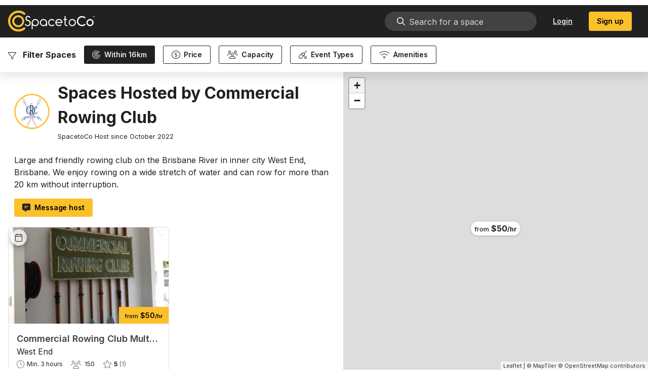

--- FILE ---
content_type: text/html; charset=utf-8
request_url: https://www.spacetoco.com/host/commercial-rowing-club
body_size: 10987
content:
<!doctype html>
<html data-n-head-ssr lang="en" data-n-head="%7B%22lang%22:%7B%22ssr%22:%22en%22%7D%7D">
  <head>
    <title>Spaces Hosted by Commercial Rowing Club | SpacetoCo</title><meta data-n-head="ssr" charset="utf-8"><meta data-n-head="ssr" name="viewport" content="width=device-width,initial-scale=1,user-scalable=no,viewport-fit=cover"><meta data-n-head="ssr" data-hid="description" name="description" content="Everyone's favourite way to book spaces, community halls and meeting rooms by the hour."><meta data-n-head="ssr" name="facebook-domain-verification" content="xzmrd554flgnbsmze9jm1ivvk711ym"><meta data-n-head="ssr" data-hid="charset" charset="utf-8"><meta data-n-head="ssr" data-hid="mobile-web-app-capable" name="mobile-web-app-capable" content="yes"><meta data-n-head="ssr" data-hid="apple-mobile-web-app-title" name="apple-mobile-web-app-title" content="SpacetoCo"><meta data-n-head="ssr" data-hid="theme-color" name="theme-color" content="#fcc02b"><meta data-n-head="ssr" data-hid="og:type" name="og:type" property="og:type" content="website"><meta data-n-head="ssr" data-hid="og:site_name" name="og:site_name" property="og:site_name" content="SpacetoCo"><meta data-n-head="ssr" data-hid="og:url" name="og:url" property="og:url" content="https://www.spacetoco.com"><meta data-n-head="ssr" data-hid="og:image" name="og:image" property="og:image" content="https://assets.spaceto.co/images/default/preview.png"><meta data-n-head="ssr" data-hid="og:image:width" name="og:image:width" property="og:image:width" content="1200"><meta data-n-head="ssr" data-hid="og:image:height" name="og:image:height" property="og:image:height" content="630"><meta data-n-head="ssr" data-hid="og:image:type" name="og:image:type" property="og:image:type" content="image/png"><meta data-n-head="ssr" data-hid="twitter:card" name="twitter:card" property="twitter:card" content="summary_large_image"><meta data-n-head="ssr" data-hid="og:title" name="og:title" content="Spaces Hosted by Commercial Rowing Club | SpacetoCo"><link data-n-head="ssr" rel="icon" type="image/x-icon" href="/favicon.ico"><link data-n-head="ssr" rel="preconnect" href="https://fonts.gstatic.com/" crossorigin="true"><link data-n-head="ssr" rel="dns-prefetch" href="https://fonts.gstatic.com/"><link data-n-head="ssr" rel="dns-prefetch" href="https://kit.fontawesome.com/" crossorigin="true"><link data-n-head="ssr" rel="preconnect" href="https://kit.fontawesome.com/"><link data-n-head="ssr" rel="stylesheet" type="text/css" href="https://cdn.jsdelivr.net/npm/@mdi/font@latest/css/materialdesignicons.min.css"><link data-n-head="ssr" data-hid="shortcut-icon" rel="shortcut icon" href="/_nuxt/icons/icon_64x64.cfb311.png"><link data-n-head="ssr" data-hid="apple-touch-icon" rel="apple-touch-icon" href="/_nuxt/icons/icon_512x512.cfb311.png" sizes="512x512"><link data-n-head="ssr" rel="manifest" href="/_nuxt/manifest.1fd8dd5e.json" data-hid="manifest"><style data-n-head="vuetify" type="text/css" id="vuetify-theme-stylesheet" nonce="undefined">:root{--v-anchor-base:#212121;--v-primary-base:#fcc02b;--v-primary-lighten5:#ffffbc;--v-primary-lighten4:#ffffa0;--v-primary-lighten3:#ffff83;--v-primary-lighten2:#fff867;--v-primary-lighten1:#ffdc4a;--v-primary-darken1:#dda500;--v-primary-darken2:#be8b00;--v-primary-darken3:#a07200;--v-primary-darken4:#835900;--v-secondary-base:#212121;--v-secondary-lighten5:#989898;--v-secondary-lighten4:#7e7e7e;--v-secondary-lighten3:#656565;--v-secondary-lighten2:#4d4d4d;--v-secondary-lighten1:#363636;--v-secondary-darken1:#0a0a0a;--v-secondary-darken2:#000000;--v-secondary-darken3:#000000;--v-secondary-darken4:#000000;--v-accent-base:#dddddd;--v-accent-lighten5:#ffffff;--v-accent-lighten4:#ffffff;--v-accent-lighten3:#ffffff;--v-accent-lighten2:#ffffff;--v-accent-lighten1:#fafafa;--v-accent-darken1:#c1c1c1;--v-accent-darken2:#a6a6a6;--v-accent-darken3:#8c8c8c;--v-accent-darken4:#727272;--v-error-base:#ff5252;--v-error-lighten5:#ffe4d5;--v-error-lighten4:#ffc6b9;--v-error-lighten3:#ffa99e;--v-error-lighten2:#ff8c84;--v-error-lighten1:#ff6f6a;--v-error-darken1:#df323b;--v-error-darken2:#bf0025;--v-error-darken3:#9f0010;--v-error-darken4:#800000;--v-info-base:#2196f3;--v-info-lighten5:#d4ffff;--v-info-lighten4:#b5ffff;--v-info-lighten3:#95e8ff;--v-info-lighten2:#75ccff;--v-info-lighten1:#51b0ff;--v-info-darken1:#007cd6;--v-info-darken2:#0064ba;--v-info-darken3:#004d9f;--v-info-darken4:#003784;--v-success-base:#4caf50;--v-success-lighten5:#dcffd6;--v-success-lighten4:#beffba;--v-success-lighten3:#a2ff9e;--v-success-lighten2:#85e783;--v-success-lighten1:#69cb69;--v-success-darken1:#2d9437;--v-success-darken2:#00791e;--v-success-darken3:#006000;--v-success-darken4:#004700;--v-warning-base:#fb8c00;--v-warning-lighten5:#ffff9e;--v-warning-lighten4:#fffb82;--v-warning-lighten3:#ffdf67;--v-warning-lighten2:#ffc24b;--v-warning-lighten1:#ffa72d;--v-warning-darken1:#db7200;--v-warning-darken2:#bb5900;--v-warning-darken3:#9d4000;--v-warning-darken4:#802700}.v-application a{color:var(--v-anchor-base)}.v-application .primary{background-color:var(--v-primary-base)!important;border-color:var(--v-primary-base)!important}.v-application .primary--text{color:var(--v-primary-base)!important;caret-color:var(--v-primary-base)!important}.v-application .primary.lighten-5{background-color:var(--v-primary-lighten5)!important;border-color:var(--v-primary-lighten5)!important}.v-application .primary--text.text--lighten-5{color:var(--v-primary-lighten5)!important;caret-color:var(--v-primary-lighten5)!important}.v-application .primary.lighten-4{background-color:var(--v-primary-lighten4)!important;border-color:var(--v-primary-lighten4)!important}.v-application .primary--text.text--lighten-4{color:var(--v-primary-lighten4)!important;caret-color:var(--v-primary-lighten4)!important}.v-application .primary.lighten-3{background-color:var(--v-primary-lighten3)!important;border-color:var(--v-primary-lighten3)!important}.v-application .primary--text.text--lighten-3{color:var(--v-primary-lighten3)!important;caret-color:var(--v-primary-lighten3)!important}.v-application .primary.lighten-2{background-color:var(--v-primary-lighten2)!important;border-color:var(--v-primary-lighten2)!important}.v-application .primary--text.text--lighten-2{color:var(--v-primary-lighten2)!important;caret-color:var(--v-primary-lighten2)!important}.v-application .primary.lighten-1{background-color:var(--v-primary-lighten1)!important;border-color:var(--v-primary-lighten1)!important}.v-application .primary--text.text--lighten-1{color:var(--v-primary-lighten1)!important;caret-color:var(--v-primary-lighten1)!important}.v-application .primary.darken-1{background-color:var(--v-primary-darken1)!important;border-color:var(--v-primary-darken1)!important}.v-application .primary--text.text--darken-1{color:var(--v-primary-darken1)!important;caret-color:var(--v-primary-darken1)!important}.v-application .primary.darken-2{background-color:var(--v-primary-darken2)!important;border-color:var(--v-primary-darken2)!important}.v-application .primary--text.text--darken-2{color:var(--v-primary-darken2)!important;caret-color:var(--v-primary-darken2)!important}.v-application .primary.darken-3{background-color:var(--v-primary-darken3)!important;border-color:var(--v-primary-darken3)!important}.v-application .primary--text.text--darken-3{color:var(--v-primary-darken3)!important;caret-color:var(--v-primary-darken3)!important}.v-application .primary.darken-4{background-color:var(--v-primary-darken4)!important;border-color:var(--v-primary-darken4)!important}.v-application .primary--text.text--darken-4{color:var(--v-primary-darken4)!important;caret-color:var(--v-primary-darken4)!important}.v-application .secondary{background-color:var(--v-secondary-base)!important;border-color:var(--v-secondary-base)!important}.v-application .secondary--text{color:var(--v-secondary-base)!important;caret-color:var(--v-secondary-base)!important}.v-application .secondary.lighten-5{background-color:var(--v-secondary-lighten5)!important;border-color:var(--v-secondary-lighten5)!important}.v-application .secondary--text.text--lighten-5{color:var(--v-secondary-lighten5)!important;caret-color:var(--v-secondary-lighten5)!important}.v-application .secondary.lighten-4{background-color:var(--v-secondary-lighten4)!important;border-color:var(--v-secondary-lighten4)!important}.v-application .secondary--text.text--lighten-4{color:var(--v-secondary-lighten4)!important;caret-color:var(--v-secondary-lighten4)!important}.v-application .secondary.lighten-3{background-color:var(--v-secondary-lighten3)!important;border-color:var(--v-secondary-lighten3)!important}.v-application .secondary--text.text--lighten-3{color:var(--v-secondary-lighten3)!important;caret-color:var(--v-secondary-lighten3)!important}.v-application .secondary.lighten-2{background-color:var(--v-secondary-lighten2)!important;border-color:var(--v-secondary-lighten2)!important}.v-application .secondary--text.text--lighten-2{color:var(--v-secondary-lighten2)!important;caret-color:var(--v-secondary-lighten2)!important}.v-application .secondary.lighten-1{background-color:var(--v-secondary-lighten1)!important;border-color:var(--v-secondary-lighten1)!important}.v-application .secondary--text.text--lighten-1{color:var(--v-secondary-lighten1)!important;caret-color:var(--v-secondary-lighten1)!important}.v-application .secondary.darken-1{background-color:var(--v-secondary-darken1)!important;border-color:var(--v-secondary-darken1)!important}.v-application .secondary--text.text--darken-1{color:var(--v-secondary-darken1)!important;caret-color:var(--v-secondary-darken1)!important}.v-application .secondary.darken-2{background-color:var(--v-secondary-darken2)!important;border-color:var(--v-secondary-darken2)!important}.v-application .secondary--text.text--darken-2{color:var(--v-secondary-darken2)!important;caret-color:var(--v-secondary-darken2)!important}.v-application .secondary.darken-3{background-color:var(--v-secondary-darken3)!important;border-color:var(--v-secondary-darken3)!important}.v-application .secondary--text.text--darken-3{color:var(--v-secondary-darken3)!important;caret-color:var(--v-secondary-darken3)!important}.v-application .secondary.darken-4{background-color:var(--v-secondary-darken4)!important;border-color:var(--v-secondary-darken4)!important}.v-application .secondary--text.text--darken-4{color:var(--v-secondary-darken4)!important;caret-color:var(--v-secondary-darken4)!important}.v-application .accent{background-color:var(--v-accent-base)!important;border-color:var(--v-accent-base)!important}.v-application .accent--text{color:var(--v-accent-base)!important;caret-color:var(--v-accent-base)!important}.v-application .accent.lighten-5{background-color:var(--v-accent-lighten5)!important;border-color:var(--v-accent-lighten5)!important}.v-application .accent--text.text--lighten-5{color:var(--v-accent-lighten5)!important;caret-color:var(--v-accent-lighten5)!important}.v-application .accent.lighten-4{background-color:var(--v-accent-lighten4)!important;border-color:var(--v-accent-lighten4)!important}.v-application .accent--text.text--lighten-4{color:var(--v-accent-lighten4)!important;caret-color:var(--v-accent-lighten4)!important}.v-application .accent.lighten-3{background-color:var(--v-accent-lighten3)!important;border-color:var(--v-accent-lighten3)!important}.v-application .accent--text.text--lighten-3{color:var(--v-accent-lighten3)!important;caret-color:var(--v-accent-lighten3)!important}.v-application .accent.lighten-2{background-color:var(--v-accent-lighten2)!important;border-color:var(--v-accent-lighten2)!important}.v-application .accent--text.text--lighten-2{color:var(--v-accent-lighten2)!important;caret-color:var(--v-accent-lighten2)!important}.v-application .accent.lighten-1{background-color:var(--v-accent-lighten1)!important;border-color:var(--v-accent-lighten1)!important}.v-application .accent--text.text--lighten-1{color:var(--v-accent-lighten1)!important;caret-color:var(--v-accent-lighten1)!important}.v-application .accent.darken-1{background-color:var(--v-accent-darken1)!important;border-color:var(--v-accent-darken1)!important}.v-application .accent--text.text--darken-1{color:var(--v-accent-darken1)!important;caret-color:var(--v-accent-darken1)!important}.v-application .accent.darken-2{background-color:var(--v-accent-darken2)!important;border-color:var(--v-accent-darken2)!important}.v-application .accent--text.text--darken-2{color:var(--v-accent-darken2)!important;caret-color:var(--v-accent-darken2)!important}.v-application .accent.darken-3{background-color:var(--v-accent-darken3)!important;border-color:var(--v-accent-darken3)!important}.v-application .accent--text.text--darken-3{color:var(--v-accent-darken3)!important;caret-color:var(--v-accent-darken3)!important}.v-application .accent.darken-4{background-color:var(--v-accent-darken4)!important;border-color:var(--v-accent-darken4)!important}.v-application .accent--text.text--darken-4{color:var(--v-accent-darken4)!important;caret-color:var(--v-accent-darken4)!important}.v-application .error{background-color:var(--v-error-base)!important;border-color:var(--v-error-base)!important}.v-application .error--text{color:var(--v-error-base)!important;caret-color:var(--v-error-base)!important}.v-application .error.lighten-5{background-color:var(--v-error-lighten5)!important;border-color:var(--v-error-lighten5)!important}.v-application .error--text.text--lighten-5{color:var(--v-error-lighten5)!important;caret-color:var(--v-error-lighten5)!important}.v-application .error.lighten-4{background-color:var(--v-error-lighten4)!important;border-color:var(--v-error-lighten4)!important}.v-application .error--text.text--lighten-4{color:var(--v-error-lighten4)!important;caret-color:var(--v-error-lighten4)!important}.v-application .error.lighten-3{background-color:var(--v-error-lighten3)!important;border-color:var(--v-error-lighten3)!important}.v-application .error--text.text--lighten-3{color:var(--v-error-lighten3)!important;caret-color:var(--v-error-lighten3)!important}.v-application .error.lighten-2{background-color:var(--v-error-lighten2)!important;border-color:var(--v-error-lighten2)!important}.v-application .error--text.text--lighten-2{color:var(--v-error-lighten2)!important;caret-color:var(--v-error-lighten2)!important}.v-application .error.lighten-1{background-color:var(--v-error-lighten1)!important;border-color:var(--v-error-lighten1)!important}.v-application .error--text.text--lighten-1{color:var(--v-error-lighten1)!important;caret-color:var(--v-error-lighten1)!important}.v-application .error.darken-1{background-color:var(--v-error-darken1)!important;border-color:var(--v-error-darken1)!important}.v-application .error--text.text--darken-1{color:var(--v-error-darken1)!important;caret-color:var(--v-error-darken1)!important}.v-application .error.darken-2{background-color:var(--v-error-darken2)!important;border-color:var(--v-error-darken2)!important}.v-application .error--text.text--darken-2{color:var(--v-error-darken2)!important;caret-color:var(--v-error-darken2)!important}.v-application .error.darken-3{background-color:var(--v-error-darken3)!important;border-color:var(--v-error-darken3)!important}.v-application .error--text.text--darken-3{color:var(--v-error-darken3)!important;caret-color:var(--v-error-darken3)!important}.v-application .error.darken-4{background-color:var(--v-error-darken4)!important;border-color:var(--v-error-darken4)!important}.v-application .error--text.text--darken-4{color:var(--v-error-darken4)!important;caret-color:var(--v-error-darken4)!important}.v-application .info{background-color:var(--v-info-base)!important;border-color:var(--v-info-base)!important}.v-application .info--text{color:var(--v-info-base)!important;caret-color:var(--v-info-base)!important}.v-application .info.lighten-5{background-color:var(--v-info-lighten5)!important;border-color:var(--v-info-lighten5)!important}.v-application .info--text.text--lighten-5{color:var(--v-info-lighten5)!important;caret-color:var(--v-info-lighten5)!important}.v-application .info.lighten-4{background-color:var(--v-info-lighten4)!important;border-color:var(--v-info-lighten4)!important}.v-application .info--text.text--lighten-4{color:var(--v-info-lighten4)!important;caret-color:var(--v-info-lighten4)!important}.v-application .info.lighten-3{background-color:var(--v-info-lighten3)!important;border-color:var(--v-info-lighten3)!important}.v-application .info--text.text--lighten-3{color:var(--v-info-lighten3)!important;caret-color:var(--v-info-lighten3)!important}.v-application .info.lighten-2{background-color:var(--v-info-lighten2)!important;border-color:var(--v-info-lighten2)!important}.v-application .info--text.text--lighten-2{color:var(--v-info-lighten2)!important;caret-color:var(--v-info-lighten2)!important}.v-application .info.lighten-1{background-color:var(--v-info-lighten1)!important;border-color:var(--v-info-lighten1)!important}.v-application .info--text.text--lighten-1{color:var(--v-info-lighten1)!important;caret-color:var(--v-info-lighten1)!important}.v-application .info.darken-1{background-color:var(--v-info-darken1)!important;border-color:var(--v-info-darken1)!important}.v-application .info--text.text--darken-1{color:var(--v-info-darken1)!important;caret-color:var(--v-info-darken1)!important}.v-application .info.darken-2{background-color:var(--v-info-darken2)!important;border-color:var(--v-info-darken2)!important}.v-application .info--text.text--darken-2{color:var(--v-info-darken2)!important;caret-color:var(--v-info-darken2)!important}.v-application .info.darken-3{background-color:var(--v-info-darken3)!important;border-color:var(--v-info-darken3)!important}.v-application .info--text.text--darken-3{color:var(--v-info-darken3)!important;caret-color:var(--v-info-darken3)!important}.v-application .info.darken-4{background-color:var(--v-info-darken4)!important;border-color:var(--v-info-darken4)!important}.v-application .info--text.text--darken-4{color:var(--v-info-darken4)!important;caret-color:var(--v-info-darken4)!important}.v-application .success{background-color:var(--v-success-base)!important;border-color:var(--v-success-base)!important}.v-application .success--text{color:var(--v-success-base)!important;caret-color:var(--v-success-base)!important}.v-application .success.lighten-5{background-color:var(--v-success-lighten5)!important;border-color:var(--v-success-lighten5)!important}.v-application .success--text.text--lighten-5{color:var(--v-success-lighten5)!important;caret-color:var(--v-success-lighten5)!important}.v-application .success.lighten-4{background-color:var(--v-success-lighten4)!important;border-color:var(--v-success-lighten4)!important}.v-application .success--text.text--lighten-4{color:var(--v-success-lighten4)!important;caret-color:var(--v-success-lighten4)!important}.v-application .success.lighten-3{background-color:var(--v-success-lighten3)!important;border-color:var(--v-success-lighten3)!important}.v-application .success--text.text--lighten-3{color:var(--v-success-lighten3)!important;caret-color:var(--v-success-lighten3)!important}.v-application .success.lighten-2{background-color:var(--v-success-lighten2)!important;border-color:var(--v-success-lighten2)!important}.v-application .success--text.text--lighten-2{color:var(--v-success-lighten2)!important;caret-color:var(--v-success-lighten2)!important}.v-application .success.lighten-1{background-color:var(--v-success-lighten1)!important;border-color:var(--v-success-lighten1)!important}.v-application .success--text.text--lighten-1{color:var(--v-success-lighten1)!important;caret-color:var(--v-success-lighten1)!important}.v-application .success.darken-1{background-color:var(--v-success-darken1)!important;border-color:var(--v-success-darken1)!important}.v-application .success--text.text--darken-1{color:var(--v-success-darken1)!important;caret-color:var(--v-success-darken1)!important}.v-application .success.darken-2{background-color:var(--v-success-darken2)!important;border-color:var(--v-success-darken2)!important}.v-application .success--text.text--darken-2{color:var(--v-success-darken2)!important;caret-color:var(--v-success-darken2)!important}.v-application .success.darken-3{background-color:var(--v-success-darken3)!important;border-color:var(--v-success-darken3)!important}.v-application .success--text.text--darken-3{color:var(--v-success-darken3)!important;caret-color:var(--v-success-darken3)!important}.v-application .success.darken-4{background-color:var(--v-success-darken4)!important;border-color:var(--v-success-darken4)!important}.v-application .success--text.text--darken-4{color:var(--v-success-darken4)!important;caret-color:var(--v-success-darken4)!important}.v-application .warning{background-color:var(--v-warning-base)!important;border-color:var(--v-warning-base)!important}.v-application .warning--text{color:var(--v-warning-base)!important;caret-color:var(--v-warning-base)!important}.v-application .warning.lighten-5{background-color:var(--v-warning-lighten5)!important;border-color:var(--v-warning-lighten5)!important}.v-application .warning--text.text--lighten-5{color:var(--v-warning-lighten5)!important;caret-color:var(--v-warning-lighten5)!important}.v-application .warning.lighten-4{background-color:var(--v-warning-lighten4)!important;border-color:var(--v-warning-lighten4)!important}.v-application .warning--text.text--lighten-4{color:var(--v-warning-lighten4)!important;caret-color:var(--v-warning-lighten4)!important}.v-application .warning.lighten-3{background-color:var(--v-warning-lighten3)!important;border-color:var(--v-warning-lighten3)!important}.v-application .warning--text.text--lighten-3{color:var(--v-warning-lighten3)!important;caret-color:var(--v-warning-lighten3)!important}.v-application .warning.lighten-2{background-color:var(--v-warning-lighten2)!important;border-color:var(--v-warning-lighten2)!important}.v-application .warning--text.text--lighten-2{color:var(--v-warning-lighten2)!important;caret-color:var(--v-warning-lighten2)!important}.v-application .warning.lighten-1{background-color:var(--v-warning-lighten1)!important;border-color:var(--v-warning-lighten1)!important}.v-application .warning--text.text--lighten-1{color:var(--v-warning-lighten1)!important;caret-color:var(--v-warning-lighten1)!important}.v-application .warning.darken-1{background-color:var(--v-warning-darken1)!important;border-color:var(--v-warning-darken1)!important}.v-application .warning--text.text--darken-1{color:var(--v-warning-darken1)!important;caret-color:var(--v-warning-darken1)!important}.v-application .warning.darken-2{background-color:var(--v-warning-darken2)!important;border-color:var(--v-warning-darken2)!important}.v-application .warning--text.text--darken-2{color:var(--v-warning-darken2)!important;caret-color:var(--v-warning-darken2)!important}.v-application .warning.darken-3{background-color:var(--v-warning-darken3)!important;border-color:var(--v-warning-darken3)!important}.v-application .warning--text.text--darken-3{color:var(--v-warning-darken3)!important;caret-color:var(--v-warning-darken3)!important}.v-application .warning.darken-4{background-color:var(--v-warning-darken4)!important;border-color:var(--v-warning-darken4)!important}.v-application .warning--text.text--darken-4{color:var(--v-warning-darken4)!important;caret-color:var(--v-warning-darken4)!important}</style><script data-n-head="ssr" src="https://kit.fontawesome.com/be3dd9af4c.js" crossorigin="anonymous" defer nonce="NDU4MjQ5NSw1NDM0MjY5MTQ="></script><script data-n-head="ssr" data-hid="hubspot-settings" type="text/javascript" nonce="NDU4MjQ5NSw1NDM0MjY5MTQ=">window.hsConversationsSettings={loadImmediately:!1,inlineEmbedSelector:"#hs-container",enableWidgetCookieBanner:!1,disableAttachment:!1}</script><script data-n-head="ssr" type="text/javascript" id="hs-script-loader" async defer src="//js.hs-scripts.com/7071155.js" nonce="NDU4MjQ5NSw1NDM0MjY5MTQ="></script><script data-n-head="ssr" data-hid="google-analytics" type="text/javascript" nonce="NDU4MjQ5NSw1NDM0MjY5MTQ=">function gtag(){dataLayer.push(arguments)}window.dataLayer=window.dataLayer||[],gtag("js",new Date),gtag("config","UA-82875489-1")</script><script data-n-head="ssr" data-hid="hotjar-tracking" type="text/javascript" nonce="NDU4MjQ5NSw1NDM0MjY5MTQ=">!function(t,h,e,j){t.hj=t.hj||function(){(t.hj.q=t.hj.q||[]).push(arguments)},t._hjSettings={hjid:6412965,hjsv:6},e=h.getElementsByTagName("head")[0],(j=h.createElement("script")).async=1,j.src="https://static.hotjar.com/c/hotjar-"+t._hjSettings.hjid+".js?sv="+t._hjSettings.hjsv,e.appendChild(j)}(window,document)</script><script data-n-head="ssr" data-hid="gtm-script" nonce="NDU4MjQ5NSw1NDM0MjY5MTQ=">window._gtm_init||(window._gtm_init=1,function(t,e,n,a,o){t[n]=1==t[n]||"yes"==e[n]||1==e[n]||1==e.msDoNotTrack||t[a]&&t[a][o]&&t[a][o]()?1:0}(window,navigator,"doNotTrack","external","msTrackingProtectionEnabled"),function(a,o,i,g,m){a[m]={},a._gtm_inject=function(t){var e,n;a.doNotTrack||a[m][t]||(a[m][t]=1,a[g]=a[g]||[],a[g].push({"gtm.start":(new Date).getTime(),event:"gtm.js"}),e=o.getElementsByTagName(i)[0],(n=o.createElement(i)).async=!0,n.src="https://www.googletagmanager.com/gtm.js?id="+t,e.parentNode.insertBefore(n,e))},a._gtm_inject("GTM-WQF6NFW")}(window,document,"script","dataLayer","_gtm_ids"))</script><link rel="preload" href="/_nuxt/02a9cb0.js" as="script" nonce="NDU4MjQ5NSw1NDM0MjY5MTQ="><link rel="preload" href="/_nuxt/8bff902.js" as="script" nonce="NDU4MjQ5NSw1NDM0MjY5MTQ="><link rel="preload" href="/_nuxt/css/8dff497.css" as="style"><link rel="preload" href="/_nuxt/32d324a.js" as="script" nonce="NDU4MjQ5NSw1NDM0MjY5MTQ="><link rel="preload" href="/_nuxt/css/1abd171.css" as="style"><link rel="preload" href="/_nuxt/cb614cb.js" as="script" nonce="NDU4MjQ5NSw1NDM0MjY5MTQ="><link rel="preload" href="/_nuxt/css/3967790.css" as="style"><link rel="preload" href="/_nuxt/599e228.js" as="script" nonce="NDU4MjQ5NSw1NDM0MjY5MTQ="><link rel="preload" href="/_nuxt/ef5e315.js" as="script" nonce="NDU4MjQ5NSw1NDM0MjY5MTQ="><link rel="preload" href="/_nuxt/css/23f0a7c.css" as="style"><link rel="preload" href="/_nuxt/f19aeed.js" as="script" nonce="NDU4MjQ5NSw1NDM0MjY5MTQ="><link rel="preload" href="/_nuxt/css/2ae4ae1.css" as="style"><link rel="preload" href="/_nuxt/7c771c1.js" as="script" nonce="NDU4MjQ5NSw1NDM0MjY5MTQ="><link rel="preload" href="/_nuxt/css/47e0355.css" as="style"><link rel="preload" href="/_nuxt/3c8a34f.js" as="script" nonce="NDU4MjQ5NSw1NDM0MjY5MTQ="><link rel="stylesheet" href="/_nuxt/css/8dff497.css"><link rel="stylesheet" href="/_nuxt/css/1abd171.css"><link rel="stylesheet" href="/_nuxt/css/3967790.css"><link rel="stylesheet" href="/_nuxt/css/23f0a7c.css"><link rel="stylesheet" href="/_nuxt/css/2ae4ae1.css"><link rel="stylesheet" href="/_nuxt/css/47e0355.css"><link rel="preload" href="/_nuxt/static/1769721742/host/commercial-rowing-club/state.js" as="script" nonce="NDU4MjQ5NSw1NDM0MjY5MTQ="><link rel="preload" href="/_nuxt/static/1769721742/host/commercial-rowing-club/payload.js" as="script" nonce="NDU4MjQ5NSw1NDM0MjY5MTQ="><link rel="preload" href="/_nuxt/static/1769721742/manifest.js" as="script" nonce="NDU4MjQ5NSw1NDM0MjY5MTQ=">
  </head>
  <body>
    <noscript data-n-head="ssr" data-hid="gtm-noscript" data-pbody="true" nonce="NDU4MjQ5NSw1NDM0MjY5MTQ="><iframe src="https://www.googletagmanager.com/ns.html?id=GTM-WQF6NFW&" height="0" width="0" style="display:none;visibility:hidden" title="gtm"></iframe></noscript><div data-server-rendered="true" id="__nuxt"><!----><div id="__layout"><div class="app-wrapper" data-v-1615908d><div data-app="true" id="app" class="v-application v-application--is-ltr theme--light on-primary-color-black"><div class="v-application--wrap"><div data-v-612e6b59 data-v-1615908d><header class="header v-sheet theme--dark elevation-0 v-toolbar v-app-bar v-app-bar--fixed" style="height:56px;margin-top:0;transform:translateY(0);left:0;right:0;background-color:#212121;border-color:#212121" data-v-612e6b59><div class="v-toolbar__content" style="height:56px"><a href="https://www.spacetoco.com" data-v-08c16e19 data-v-612e6b59><div aria-label="SpacetoCo | Share and book space by the hour." role="img" class="v-image v-responsive ma-auto logo-img theme--dark" style="width:171px;opacity:1" data-v-08c16e19><div class="v-image__image v-image__image--preload v-image__image--contain" style="background-position:center center"></div><div class="v-responsive__content"></div></div></a> <div class="spacer" data-v-612e6b59></div> <!----> <div class="spacer" style="display:none" data-v-612e6b59></div> <div style="display:none" data-v-08c16e19 data-v-612e6b59><div aria-label="SpacetoCo | Share and book space by the hour." role="img" class="v-image v-responsive ma-auto logo-img theme--dark" style="height:48px;width:75px;opacity:0" data-v-08c16e19><div class="v-image__image v-image__image--preload v-image__image--contain" style="background-position:center center"></div><div class="v-responsive__content"></div></div></div> <div class="spacer" style="display:none" data-v-612e6b59></div> <!----><!----><!----><!----><!----> <button type="button" class="v-app-bar__nav-icon v-btn v-btn--icon v-btn--round theme--dark v-size--default white--text ml-2 ml-large-auto" data-v-612e6b59><span class="v-btn__content"><i aria-hidden="true" class="v-icon notranslate fal fa-bars theme--dark white--text" data-v-612e6b59></i> <i aria-hidden="true" class="v-icon notranslate fal fa-times theme--dark" style="display:none" data-v-612e6b59></i></span></button></div></header> <div role="progressbar" aria-valuemin="0" aria-valuemax="100" class="v-progress-linear page-loader theme--light" style="height:4px;display:none" data-v-612e6b59><div class="v-progress-linear__background secondary" style="opacity:.3;left:0;width:100%"></div><div class="v-progress-linear__buffer"></div><div class="v-progress-linear__indeterminate v-progress-linear__indeterminate--active"><div class="v-progress-linear__indeterminate long secondary"></div><div class="v-progress-linear__indeterminate short secondary"></div></div></div> <nav class="v-navigation-drawer v-navigation-drawer--close v-navigation-drawer--fixed v-navigation-drawer--is-mobile v-navigation-drawer--temporary theme--light" style="height:100vh;top:0;transform:translateX(-100%);width:256px" data-v-612e6b59><div class="v-navigation-drawer__content"><div class="v-list v-sheet theme--light v-list--dense v-list--nav" data-v-612e6b59><div tabindex="-1" class="v-list-item theme--light" data-v-612e6b59><div class="search-wrapper w-full" style="max-width:none" data-v-f1e0f470 data-v-612e6b59><div class="v-input v-input--hide-details v-input--is-disabled v-input--dense theme--light v-text-field v-text-field--enclosed v-text-field--outlined v-select v-autocomplete my-0 search" style="width:100%" data-v-f1e0f470><div class="v-input__control"><div role="combobox" aria-haspopup="listbox" aria-expanded="false" aria-owns="list-3046093" class="v-input__slot"><fieldset aria-hidden="true"><legend style="width:0"><span>​</span></legend></fieldset><div class="v-select__slot"><label for="input-3046093" class="v-label v-label--is-disabled theme--light" style="left:0;right:auto;position:absolute">Search by suburb, city, host or space name</label><input disabled id="input-3046093" autocomplete="off"><div class="v-input__append-inner"><span style="display:none" data-v-f1e0f470>
         
      </span></div><input type="hidden"></div><div class="v-menu"><!----></div></div></div></div></div></div> <!----><!----><!----></div></div><div class="v-navigation-drawer__append"><div class="v-subheader mb-4 theme--light" data-v-612e6b59><a href="https://www.spacetoco.com" data-v-08c16e19 data-v-612e6b59><div aria-label="SpacetoCo | Share and book space by the hour." role="img" class="v-image v-responsive ma-auto logo-img theme--light" style="width:171px;opacity:1" data-v-08c16e19><div class="v-image__image v-image__image--preload v-image__image--contain" style="background-position:center center"></div><div class="v-responsive__content"></div></div></a></div></div><div class="v-navigation-drawer__border"></div></nav></div> <main class="v-main" style="padding-top:56px;padding-right:0;padding-bottom:0;padding-left:0" data-v-1615908d><div class="v-main__wrap"><div class="container pa-0 container--fluid" data-v-1615908d><div class="wrapper page-loading" data-v-4693a277 data-v-1615908d><div class="d-flex align-center filters" data-v-4693a277><div class="d-flex align-center justify-start pa-2" data-v-05d3734d><div class="pa-2" style="display:none" data-v-05d3734d><i aria-hidden="true" class="v-icon notranslate mr-2 fal fa-filter theme--light secondary--text" style="font-size:16px" data-v-05d3734d></i> <strong data-v-05d3734d>Filter Spaces</strong></div> <div class="pa-2" data-v-05d3734d><div class="v-menu" data-v-362c63a8 data-v-05d3734d><button type="button" filled="" class="v-btn v-btn--has-bg theme--light v-size--default secondary" data-v-362c63a8><span class="v-btn__content"><i aria-hidden="true" class="v-icon notranslate mr-2 fal fa-radar theme--light" style="font-size:16px;display:none" data-v-362c63a8></i> <span data-v-362c63a8>
        Within 16km
      </span></span></button><div data-v-362c63a8="" role="menu" class="v-menu__content theme--light" style="max-height:auto;min-width:0;max-width:auto;top:12px;left:0;transform-origin:top left;z-index:0;display:none"> <div class="v-list radius-list v-sheet theme--light" data-v-362c63a8><div tabindex="0" role="menuitem" id="list-item-3046113" class="v-list-item v-list-item--link theme--light" data-v-362c63a8><div class="v-list-item__title" data-v-362c63a8>0.5km</div></div><div tabindex="0" role="menuitem" id="list-item-3046114" class="v-list-item v-list-item--link theme--light" data-v-362c63a8><div class="v-list-item__title" data-v-362c63a8>1km</div></div><div tabindex="0" role="menuitem" id="list-item-3046115" class="v-list-item v-list-item--link theme--light" data-v-362c63a8><div class="v-list-item__title" data-v-362c63a8>2km</div></div><div tabindex="0" role="menuitem" id="list-item-3046116" class="v-list-item v-list-item--link theme--light" data-v-362c63a8><div class="v-list-item__title" data-v-362c63a8>4km</div></div><div tabindex="0" role="menuitem" id="list-item-3046117" class="v-list-item v-list-item--link theme--light" data-v-362c63a8><div class="v-list-item__title" data-v-362c63a8>8km</div></div><div tabindex="-1" aria-disabled="true" id="list-item-3046118" class="v-list-item v-list-item--disabled theme--light" data-v-362c63a8><div class="v-list-item__title" data-v-362c63a8>16km</div></div><div tabindex="0" role="menuitem" id="list-item-3046119" class="v-list-item v-list-item--link theme--light" data-v-362c63a8><div class="v-list-item__title" data-v-362c63a8>32km</div></div><div tabindex="0" role="menuitem" id="list-item-3046120" class="v-list-item v-list-item--link theme--light" data-v-362c63a8><div class="v-list-item__title" data-v-362c63a8>64km</div></div><div tabindex="0" role="menuitem" id="list-item-3046121" class="v-list-item v-list-item--link theme--light" data-v-362c63a8><div class="v-list-item__title" data-v-362c63a8>128km</div></div><div tabindex="0" role="menuitem" id="list-item-3046122" class="v-list-item v-list-item--link theme--light" data-v-362c63a8><div class="v-list-item__title" data-v-362c63a8>256km</div></div><div tabindex="0" role="menuitem" id="list-item-3046123" class="v-list-item v-list-item--link theme--light" data-v-362c63a8><div class="v-list-item__title" data-v-362c63a8>512km</div></div><div tabindex="0" role="menuitem" id="list-item-3046124" class="v-list-item v-list-item--link theme--light" data-v-362c63a8><div class="v-list-item__title" data-v-362c63a8>1024km</div></div></div></div></div></div> <div class="pa-2" style="display:none" data-v-05d3734d><div class="v-menu" data-v-05d3734d><button type="button" class="v-btn v-btn--outlined theme--light v-size--default secondary--text"><span class="v-btn__content"><i aria-hidden="true" class="v-icon notranslate mr-2 fal fa-usd-circle theme--light" style="font-size:16px" data-v-05d3734d></i> <span data-v-05d3734d>
          Price
        </span></span></button><div role="menu" class="v-menu__content theme--light" style="max-height:auto;min-width:0;max-width:auto;top:12px;left:0;transform-origin:top left;z-index:0;display:none">  <div class="px-6 py-4 v-card v-card--flat v-sheet theme--light" data-v-3621fc3b data-v-05d3734d><div class="mb-4" data-v-3621fc3b><i aria-hidden="true" class="v-icon notranslate mr-2 fal fa-usd-circle theme--light secondary--text" style="font-size:16px" data-v-3621fc3b></i> <strong data-v-3621fc3b>Price</strong></div> <div class="v-input mb-4 align-center v-input--hide-details v-input--is-label-active v-input--is-dirty theme--light v-input__slider v-input--range-slider" data-v-3621fc3b><div class="v-input__prepend-outer"><small data-v-3621fc3b>$0</small></div><div class="v-input__control"><div class="v-input__slot"><div class="v-slider v-slider--horizontal theme--light"><input value="0" id="input-min-3046134" disabled readonly tabindex="-1"><input value="200" id="input-max-3046134" disabled readonly tabindex="-1"><div class="v-slider__track-container"><div class="v-slider__track-background grey" style="left:calc(0% + 0px);width:calc(0% + 0px)"></div><div class="v-slider__track-fill secondary" style="left:calc(0% + 0px);width:calc(100% + 0px)"></div><div class="v-slider__track-background grey" style="left:calc(100% + 0px);width:calc(0% + 0px)"></div></div><div role="slider" tabindex="0" aria-valuemin="0" aria-valuemax="200" aria-valuenow="0,200" aria-readonly="false" aria-orientation="horizontal" class="v-slider__thumb-container secondary--text" style="left:0"><div class="v-slider__thumb secondary"></div></div><div role="slider" tabindex="0" aria-valuemin="0" aria-valuemax="200" aria-valuenow="0,200" aria-readonly="false" aria-orientation="horizontal" class="v-slider__thumb-container secondary--text" style="left:100%"><div class="v-slider__thumb secondary"></div></div></div></div></div><div class="v-input__append-outer"><small data-v-3621fc3b>$200+</small></div></div> <div class="d-flex align-center justify-space-between mb-4" data-v-3621fc3b><div class="v-input v-input--hide-details v-input--is-label-active v-input--is-dirty v-input--dense theme--light v-text-field v-text-field--enclosed v-text-field--outlined" data-v-3621fc3b><div class="v-input__control"><div class="v-input__slot"><div class="v-input__prepend-inner"><span data-v-3621fc3b>$</span></div><fieldset aria-hidden="true"><legend style="width:0"><span>​</span></legend></fieldset><div class="v-text-field__slot"><label for="input-3046135" class="v-label v-label--active theme--light" style="left:0;right:auto;position:absolute">Min Price</label><input min="0" max="200" id="input-3046135" type="number" value="0"></div></div></div></div> <span class="inline-block mx-2" data-v-3621fc3b>—</span> <div class="v-input v-input--hide-details v-input--is-label-active v-input--is-dirty v-input--dense theme--light v-text-field v-text-field--enclosed v-text-field--outlined" data-v-3621fc3b><div class="v-input__control"><div class="v-input__slot"><div class="v-input__prepend-inner"><span data-v-3621fc3b>$</span></div><fieldset aria-hidden="true"><legend style="width:0"><span>​</span></legend></fieldset><div class="v-text-field__slot"><label for="input-3046136" class="v-label v-label--active theme--light" style="left:0;right:auto;position:absolute">Max Price</label><input min="0" max="200" id="input-3046136" type="number" value="200"></div></div></div></div></div></div> <div class="d-flex justify-space-between white pb-4 px-6 pt-0"><button type="button" filled="" class="v-btn v-btn--has-bg theme--light v-size--default"><span class="v-btn__content">
      Clear
    </span></button> <button type="button" class="v-btn v-btn--has-bg theme--light v-size--default primary black--text"><span class="v-btn__content">
      Save
    </span></button></div></div></div></div> <div class="pa-2" style="display:none" data-v-05d3734d><div class="v-menu" data-v-05d3734d><button type="button" class="v-btn v-btn--outlined theme--light v-size--default secondary--text"><span class="v-btn__content"><i aria-hidden="true" class="v-icon notranslate mr-2 fal fa-users theme--light" style="font-size:16px" data-v-05d3734d></i> <span data-v-05d3734d>
          Capacity
        </span></span></button><div role="menu" class="v-menu__content theme--light" style="max-height:auto;min-width:0;max-width:auto;top:12px;left:0;transform-origin:top left;z-index:0;display:none">  <div class="px-6 py-4 v-card v-card--flat v-sheet theme--light" data-v-0c6da775 data-v-05d3734d><div class="mb-4" data-v-0c6da775><i aria-hidden="true" class="v-icon notranslate mr-2 fal fa-users theme--light secondary--text" style="font-size:16px" data-v-0c6da775></i> <strong data-v-0c6da775>Venue Capacity</strong></div> <div class="v-input mb-4 align-center v-input--hide-details v-input--is-label-active v-input--is-dirty theme--light v-input__slider v-input--range-slider" data-v-0c6da775><div class="v-input__prepend-outer"><small data-v-0c6da775>1</small></div><div class="v-input__control"><div class="v-input__slot"><div class="v-slider v-slider--horizontal theme--light"><input value="1" id="input-min-3046149" disabled readonly tabindex="-1"><input value="300" id="input-max-3046149" disabled readonly tabindex="-1"><div class="v-slider__track-container"><div class="v-slider__track-background grey" style="left:calc(0% + 0px);width:calc(0% + 0px)"></div><div class="v-slider__track-fill secondary" style="left:calc(0% + 0px);width:calc(100% + 0px)"></div><div class="v-slider__track-background grey" style="left:calc(100% + 0px);width:calc(0% + 0px)"></div></div><div role="slider" tabindex="0" aria-valuemin="1" aria-valuemax="300" aria-valuenow="1,300" aria-readonly="false" aria-orientation="horizontal" class="v-slider__thumb-container secondary--text" style="left:0"><div class="v-slider__thumb secondary"></div></div><div role="slider" tabindex="0" aria-valuemin="1" aria-valuemax="300" aria-valuenow="1,300" aria-readonly="false" aria-orientation="horizontal" class="v-slider__thumb-container secondary--text" style="left:100%"><div class="v-slider__thumb secondary"></div></div></div></div></div><div class="v-input__append-outer"><small data-v-0c6da775>300+ people</small></div></div> <div class="d-flex align-center justify-space-between mb-4" data-v-0c6da775><div class="v-input v-input--hide-details v-input--is-label-active v-input--is-dirty v-input--dense theme--light v-text-field v-text-field--enclosed v-text-field--outlined" data-v-0c6da775><div class="v-input__control"><div class="v-input__slot"><fieldset aria-hidden="true"><legend style="width:0"><span>​</span></legend></fieldset><div class="v-text-field__slot"><label for="input-3046150" class="v-label v-label--active theme--light" style="left:0;right:auto;position:absolute">Min Capacity</label><input min="1" max="300" id="input-3046150" type="number" value="1"></div></div></div></div> <span class="inline-block mx-2" data-v-0c6da775>—</span> <div class="v-input v-input--hide-details v-input--is-label-active v-input--is-dirty v-input--dense theme--light v-text-field v-text-field--enclosed v-text-field--outlined" data-v-0c6da775><div class="v-input__control"><div class="v-input__slot"><fieldset aria-hidden="true"><legend style="width:0"><span>​</span></legend></fieldset><div class="v-text-field__slot"><label for="input-3046151" class="v-label v-label--active theme--light" style="left:0;right:auto;position:absolute">Max Capacity</label><input min="1" max="300" id="input-3046151" type="number" value="300"></div></div></div></div></div></div> <div class="d-flex justify-space-between white pb-4 px-6 pt-0"><button type="button" filled="" class="v-btn v-btn--has-bg theme--light v-size--default"><span class="v-btn__content">
      Clear
    </span></button> <button type="button" class="v-btn v-btn--has-bg theme--light v-size--default primary black--text"><span class="v-btn__content">
      Save
    </span></button></div></div></div></div> <div class="pa-2" style="display:none" data-v-05d3734d><div class="v-menu" data-v-05d3734d><button type="button" class="v-btn v-btn--outlined theme--light v-size--default secondary--text"><span class="v-btn__content"><i aria-hidden="true" class="v-icon notranslate mr-2 fal fa-cricket-bat-ball theme--light" style="font-size:16px" data-v-05d3734d></i> <span data-v-05d3734d>
          Event Types
        </span></span></button><div role="menu" class="v-menu__content theme--light" style="max-height:auto;min-width:0;max-width:auto;top:12px;left:0;transform-origin:top left;z-index:0;display:none">  <div class="v-card v-card--flat v-sheet theme--light px-6 py-4 label-list-wrapper" style="max-width:400px" data-v-65e399f2 data-v-05d3734d><div class="mb-4" data-v-65e399f2><i aria-hidden="true" class="v-icon notranslate mr-2 fal fa-cricket-bat-ball theme--light secondary--text" style="font-size:16px" data-v-65e399f2></i> <strong data-v-65e399f2>Event Types</strong></div> <div class="v-input mx-3 mb-2 v-input--hide-details v-input--dense theme--light v-text-field v-text-field--enclosed v-text-field--outlined" data-v-65e399f2><div class="v-input__control"><div class="v-input__slot"><fieldset aria-hidden="true"><legend style="width:0"><span>​</span></legend></fieldset><div class="v-text-field__slot"><label for="input-3046164" class="v-label theme--light" style="left:0;right:auto;position:absolute">Search</label><input id="input-3046164"></div><div class="v-input__append-inner"><div class="v-input__icon v-input__icon--append"><i aria-hidden="true" class="v-icon notranslate fal fa-search theme--light"></i></div></div></div></div></div> <div class="v-list label-list v-sheet theme--light v-list--dense" data-v-65e399f2><div data-v-65e399f2></div>  <div tabindex="-1" id="list-item-3046167" class="v-list-item theme--light" data-v-65e399f2><div class="v-list-item__subtitle text-center" data-v-65e399f2>
        Nothing found with current filters
      </div></div></div></div> <div class="d-flex justify-space-between white pb-4 px-6 pt-0"><button type="button" filled="" class="v-btn v-btn--has-bg theme--light v-size--default"><span class="v-btn__content">
      Clear
    </span></button> <button type="button" class="v-btn v-btn--has-bg theme--light v-size--default primary black--text"><span class="v-btn__content">
      Save
    </span></button></div></div></div></div> <div class="pa-2" style="display:none" data-v-05d3734d><div class="v-menu" data-v-05d3734d><button type="button" class="v-btn v-btn--outlined theme--light v-size--default secondary--text"><span class="v-btn__content"><i aria-hidden="true" class="v-icon notranslate mr-2 fal fa-wifi theme--light" style="font-size:16px" data-v-05d3734d></i> <span data-v-05d3734d>
          Amenities
        </span></span></button><div role="menu" class="v-menu__content theme--light" style="max-height:auto;min-width:0;max-width:auto;top:12px;left:0;transform-origin:top left;z-index:0;display:none">  <div class="v-card v-card--flat v-sheet theme--light px-6 py-4 label-list-wrapper" style="max-width:400px" data-v-65e399f2 data-v-05d3734d><div class="mb-4" data-v-65e399f2><i aria-hidden="true" class="v-icon notranslate mr-2 fal fa-wifi theme--light secondary--text" style="font-size:16px" data-v-65e399f2></i> <strong data-v-65e399f2>Amenities</strong></div> <div class="v-input mx-3 mb-2 v-input--hide-details v-input--dense theme--light v-text-field v-text-field--enclosed v-text-field--outlined" data-v-65e399f2><div class="v-input__control"><div class="v-input__slot"><fieldset aria-hidden="true"><legend style="width:0"><span>​</span></legend></fieldset><div class="v-text-field__slot"><label for="input-3046180" class="v-label theme--light" style="left:0;right:auto;position:absolute">Search</label><input id="input-3046180"></div><div class="v-input__append-inner"><div class="v-input__icon v-input__icon--append"><i aria-hidden="true" class="v-icon notranslate fal fa-search theme--light"></i></div></div></div></div></div> <div class="v-list label-list v-sheet theme--light v-list--dense" data-v-65e399f2><div data-v-65e399f2></div>  <div tabindex="-1" id="list-item-3046183" class="v-list-item theme--light" data-v-65e399f2><div class="v-list-item__subtitle text-center" data-v-65e399f2>
        Nothing found with current filters
      </div></div></div></div> <div class="d-flex justify-space-between white pb-4 px-6 pt-0"><button type="button" filled="" class="v-btn v-btn--has-bg theme--light v-size--default"><span class="v-btn__content">
      Clear
    </span></button> <button type="button" class="v-btn v-btn--has-bg theme--light v-size--default primary black--text"><span class="v-btn__content">
      Save
    </span></button></div></div></div></div> <div class="pa-2" style="display:none" data-v-05d3734d><button type="button" class="v-btn v-btn--text theme--light v-size--default" data-v-05d3734d><span class="v-btn__content"><i aria-hidden="true" class="v-icon notranslate mr-2 fal fa-times theme--light" style="font-size:16px" data-v-05d3734d></i>
      Clear Filters
    </span></button></div> <div data-v-05d3734d><div role="dialog" class="v-dialog__container filters-dialog" data-v-05d3734d><button type="button" filled="" class="v-btn v-btn--has-bg theme--light v-size--default" data-v-05d3734d><span class="v-btn__content"><i aria-hidden="true" class="v-icon notranslate mr-2 fal fa-filter theme--light secondary--text" style="font-size:16px;display:none" data-v-05d3734d></i>
          Filters
          <span small="" class="v-badge pl-2 theme--light" style="display:none" data-v-05d3734d><span class="v-badge__wrapper"><span aria-atomic="true" aria-label="Badge" aria-live="polite" role="status" class="v-badge__badge secondary" style="bottom:calc(100% - .85em);left:calc(100% - 4px);right:auto;top:auto"></span></span></span></span></button><!----></div></div></div> <div class="spacer"></div> <button type="button" class="ml-1 v-btn v-btn--outlined theme--light v-size--default"><span class="v-btn__content"><i aria-hidden="true" class="v-icon notranslate mr-2 far fa-map-marked-alt theme--light" style="font-size:16px;display:none"></i>
    Show Map
  </span></button> <button type="button" class="ml-1 v-btn v-btn--outlined theme--light v-size--default" style="display:none"><span class="v-btn__content"><i aria-hidden="true" class="v-icon notranslate mr-2 far fa-list theme--light" style="font-size:16px;display:none"></i>
    Show List
  </span></button></div> <div class="results-wrapper" data-v-4693a277><div class="list-results mt-4" data-v-4693a277><div class="pa-4 relative" data-v-2f7bcfda data-v-4693a277><div id="top" data-v-2f7bcfda></div> <!----> <div class="col" data-v-2f7bcfda data-v-2f7bcfda><div data-v-38c1d831 data-v-2f7bcfda><div class="d-flex align-center mb-6" data-v-38c1d831><div class="v-avatar transparent" style="height:40px;min-width:40px;width:40px" data-v-41c328e0><img src="https://ucarecdn.com/dfd6fd18-dd21-47e8-9a5c-aab179d2cf26/-/resize/80x/-/quality/smart/" alt="Commercial Rowing Club" referrerpolicy="no-referrer" class="border-primary" data-v-41c328e0></div> <div class="ml-4" data-v-38c1d831><h1 class="host-title" data-v-38c1d831>
      Spaces Hosted by Commercial Rowing Club
    </h1> <small data-v-38c1d831><span data-v-38c1d831>SpacetoCo Host since October 2022</span> <!----> <!----></small></div> <div class="spacer" data-v-38c1d831 data-v-38c1d831></div></div> <p data-v-38c1d831>
    Large and friendly rowing club on the Brisbane River in inner city West End, Brisbane. We enjoy rowing on a wide stretch of water and can row for more than 20 km without interruption.
  </p> <div class="d-flex mb-2 flex-wrap" data-v-38c1d831><button type="button" class="mr-2 mb-2 mb-sm-0 v-btn v-btn--has-bg theme--light v-size--default primary black--text" data-v-38c1d831><span class="v-btn__content"><i aria-hidden="true" class="v-icon notranslate mr-2 fas fa-comment-alt-lines theme--light secondary--text" style="font-size:16px" data-v-38c1d831></i>
      Message host
    </span></button> <!----> <!----></div> <!----></div></div> <div class="v-data-iterator grid-container dense host-grid-container" data-v-2f7bcfda><div data-v-2f7bcfda><div target="_blank" class="v-card v-sheet v-sheet--outlined theme--light d-flex" data-v-07953a07 data-v-2f7bcfda><span class="v-tooltip v-tooltip--top" data-v-07953a07><!----><button type="button" class="availability-check font-weight-medium v-btn v-btn--is-elevated v-btn--fab v-btn--has-bg v-btn--round theme--light v-size--small" data-v-07953a07><span class="v-btn__content"><i aria-hidden="true" class="v-icon notranslate fal fa-calendar theme--light secondary--text" style="font-size:16px" data-v-07953a07></i></span></button></span> <div class="main block relative w-full" data-v-07953a07><a href="https://www.spacetoco.com/space/west-end-qld-commercial-rowing-club-multi-function-venue" target="_blank" class="d-block relative space-carousel-wrapper" style="height:190px;width:100%" data-v-cc0267f8 data-v-07953a07><div lazy-src="[data-uri]" src="https://ucarecdn.com/f15e5548-badd-4dab-aa9e-27fd491445b7/-/scale_crop/300x190/smart_faces/center/-/quality/smart/" class="v-image v-responsive theme--light" style="height:190px;width:100%" data-v-cc0267f8><div class="v-image__image v-image__image--preload v-image__image--cover" style="background-image:url([data-uri]);background-position:center center"></div><div class="v-image__placeholder"><div class="row fill-height ma-0 align-center justify-center"><div class="spintoco-container" data-v-1d917849><svg xmlns="http://www.w3.org/2000/svg" viewBox="0 0 300 300" class="spintoco-loading" style="width:32px;height:32px;stroke:#fff" data-v-1d917849><circle cx="150" cy="150.11" r="70.07" class="spintoco-st0" data-v-1d917849></circle> <circle cx="150" cy="150" r="133.91" class="spintoco-st1" data-v-1d917849></circle></svg></div></div></div><div class="v-responsive__content"></div></div> <div class="overlay" data-v-cc0267f8></div></a> <div class="pa-4" data-v-07953a07><h3 class="font-weight-medium space-title" data-v-07953a07><span class="v-tooltip v-tooltip--top" data-v-07953a07><!----><!----> <span data-v-07953a07>
              Commercial Rowing Club Multi-Function Venue
            </span></span> <a href="/space/west-end-qld-commercial-rowing-club-multi-function-venue" target="_blank" data-v-07953a07><!---->
          Commercial Rowing Club Multi-Function Venue
        </a></h3> <p class="mb-1" data-v-07953a07>
        West End
        <!----></p> <div class="d-flex mb-4 stats" data-v-07953a07><div class="mr-4" data-v-07953a07><div class="d-flex align-center" data-v-07953a07><i aria-hidden="true" class="v-icon notranslate mr-1 fal fa-clock theme--light" style="font-size:16px"></i> <span>Min. <span>3 hours</span></span></div></div> <div class="mr-4" data-v-07953a07><div class="d-flex align-center" data-v-07953a07><span class="v-tooltip"><!----><div><i aria-hidden="true" class="v-icon notranslate mr-1 fal fa-users theme--light" style="font-size:16px"></i> <span>150</span></div></span></div></div> <div class="d-flex align-center" data-v-07953a07><i aria-hidden="true" class="v-icon notranslate mr-1 fal fa-star theme--light" style="font-size:16px"></i> <strong class="inline-block mr-1">5</strong> <span class="content-tertiary">(1)</span></div></div> <!----></div></div> <!----></div></div><div class="v-data-footer"><div class="v-data-footer__pagination">1-1 of 1</div><div class="v-data-footer__icons-before"><button type="button" disabled aria-label="Previous page" class="v-btn v-btn--disabled v-btn--icon v-btn--round v-btn--text theme--light v-size--default"><span class="v-btn__content"><i aria-hidden="true" class="v-icon notranslate mdi mdi-chevron-left theme--light"></i></span></button></div><div class="v-data-footer__icons-after"><button type="button" disabled aria-label="Next page" class="v-btn v-btn--disabled v-btn--icon v-btn--round v-btn--text theme--light v-size--default"><span class="v-btn__content"><i aria-hidden="true" class="v-icon notranslate mdi mdi-chevron-right theme--light"></i></span></button></div></div></div></div> <!----></div> <aside class="map-results" style="display:none" data-v-4693a277><!----></aside></div></div></div></div></main> <footer class="v-footer v-sheet theme--dark app-footer d-print-none pt-16" data-v-ce7dcae2 data-v-1615908d><div class="w-full h-full justify-lg-start" data-v-ce7dcae2><div class="row blog-block mb-2" data-v-ce7dcae2><div class="col-sm-6 col-md-2 col-12" data-v-ce7dcae2><div data-v-ce7dcae2><h3 class="subtitle-1 ml-4" data-v-ce7dcae2>
            SpacetoCo
          </h3> <div role="list" class="v-list v-sheet theme--dark v-list--flat" data-v-ce7dcae2><a tabindex="0" href="https://platform.spacetoco.com/" target="_blank" role="listitem" class="pt-0 v-list-item v-list-item--link theme--dark" data-v-ce7dcae2><div class="v-list-item__content" data-v-ce7dcae2><span class="grey--text" data-v-ce7dcae2>About us</span></div></a><a tabindex="0" href="https://support.spacetoco.com/" target="_blank" role="listitem" class="pt-0 v-list-item v-list-item--link theme--dark" data-v-ce7dcae2><div class="v-list-item__content" data-v-ce7dcae2><span class="grey--text" data-v-ce7dcae2>Support center</span></div></a><a tabindex="0" href="https://support.spacetoco.com/spacetoco-terms-conditions" target="_blank" role="listitem" class="pt-0 v-list-item v-list-item--link theme--dark" data-v-ce7dcae2><div class="v-list-item__content" data-v-ce7dcae2><span class="grey--text" data-v-ce7dcae2>Terms and Conditions</span></div></a><a tabindex="0" href="https://support.spacetoco.com/spacetoco-privacy-policy" target="_blank" role="listitem" class="pt-0 v-list-item v-list-item--link theme--dark" data-v-ce7dcae2><div class="v-list-item__content" data-v-ce7dcae2><span class="grey--text" data-v-ce7dcae2>Privacy policy</span></div></a><a tabindex="0" href="https://www.spacetoco.com/testimonials" target="_blank" role="listitem" class="pt-0 v-list-item v-list-item--link theme--dark" data-v-ce7dcae2><div class="v-list-item__content" data-v-ce7dcae2><span class="grey--text" data-v-ce7dcae2>Testimonials</span></div></a><a tabindex="0" href="https://blog.spacetoco.com/co-create" target="_blank" role="listitem" class="pt-0 v-list-item v-list-item--link theme--dark" data-v-ce7dcae2><div class="v-list-item__content" data-v-ce7dcae2><span class="grey--text" data-v-ce7dcae2>Careers at SpacetoCo</span></div></a><a tabindex="0" href="https://platform.spacetoco.com/contact-us" target="_blank" role="listitem" class="pt-0 v-list-item v-list-item--link theme--dark" data-v-ce7dcae2><div class="v-list-item__content" data-v-ce7dcae2><span class="grey--text" data-v-ce7dcae2>Contact us</span></div></a></div></div> <!----></div><div class="col-sm-6 col-md-3 col-12" data-v-ce7dcae2><div data-v-ce7dcae2><h3 class="subtitle-1 ml-4" data-v-ce7dcae2>
            Online Booking Platform
          </h3> <div role="list" class="v-list v-sheet theme--dark v-list--flat" data-v-ce7dcae2><a tabindex="0" href="https://platform.spacetoco.com/" target="_blank" role="listitem" class="pt-0 v-list-item v-list-item--link theme--dark" data-v-ce7dcae2><div class="v-list-item__content" data-v-ce7dcae2><span class="grey--text" data-v-ce7dcae2>Local government</span></div></a><a tabindex="0" href="https://platform.spacetoco.com/" target="_blank" role="listitem" class="pt-0 v-list-item v-list-item--link theme--dark" data-v-ce7dcae2><div class="v-list-item__content" data-v-ce7dcae2><span class="grey--text" data-v-ce7dcae2>Community centers</span></div></a><a tabindex="0" href="https://platform.spacetoco.com/" target="_blank" role="listitem" class="pt-0 v-list-item v-list-item--link theme--dark" data-v-ce7dcae2><div class="v-list-item__content" data-v-ce7dcae2><span class="grey--text" data-v-ce7dcae2>Housing associations</span></div></a><a tabindex="0" href="https://platform.spacetoco.com/" target="_blank" role="listitem" class="pt-0 v-list-item v-list-item--link theme--dark" data-v-ce7dcae2><div class="v-list-item__content" data-v-ce7dcae2><span class="grey--text" data-v-ce7dcae2>Venues</span></div></a><a tabindex="0" href="https://platform.spacetoco.com/" target="_blank" role="listitem" class="pt-0 v-list-item v-list-item--link theme--dark" data-v-ce7dcae2><div class="v-list-item__content" data-v-ce7dcae2><span class="grey--text" data-v-ce7dcae2>Schools & education</span></div></a><a tabindex="0" href="https://platform.spacetoco.com/" target="_blank" role="listitem" class="pt-0 v-list-item v-list-item--link theme--dark" data-v-ce7dcae2><div class="v-list-item__content" data-v-ce7dcae2><span class="grey--text" data-v-ce7dcae2>Recreation</span></div></a></div></div><div class="mt-2" data-v-ce7dcae2><h3 class="subtitle-1 ml-4" data-v-ce7dcae2>
            
          </h3> <div role="list" class="v-list v-sheet theme--dark v-list--flat" data-v-ce7dcae2><a tabindex="0" href="https://platform.spacetoco.com/" target="_blank" role="listitem" class="pt-0 v-list-item v-list-item--link theme--dark" data-v-ce7dcae2><div class="v-list-item__content" data-v-ce7dcae2><span class="grey--text" data-v-ce7dcae2>List a venue</span></div></a><a tabindex="0" href="https://platform.spacetoco.com/book-a-demo" target="_blank" role="listitem" class="pt-0 v-list-item v-list-item--link theme--dark" data-v-ce7dcae2><div class="v-list-item__content" data-v-ce7dcae2><span class="grey--text" data-v-ce7dcae2>Book a demo</span></div></a></div></div> <!----></div><div class="col-sm-6 col-md-3 col-12" data-v-ce7dcae2><div data-v-ce7dcae2><h3 class="subtitle-1 ml-4" data-v-ce7dcae2>
            Features
          </h3> <div role="list" class="v-list v-sheet theme--dark v-list--flat" data-v-ce7dcae2><a tabindex="0" href="https://platform.spacetoco.com/online-booking-solution" target="_blank" role="listitem" class="pt-0 v-list-item v-list-item--link theme--dark" data-v-ce7dcae2><div class="v-list-item__content" data-v-ce7dcae2><span class="grey--text" data-v-ce7dcae2>Online venue booking solution</span></div></a><a tabindex="0" href="https://platform.spacetoco.com/marketing-platform-for-community-venues" target="_blank" role="listitem" class="pt-0 v-list-item v-list-item--link theme--dark" data-v-ce7dcae2><div class="v-list-item__content" data-v-ce7dcae2><span class="grey--text" data-v-ce7dcae2>Take payments online</span></div></a><a tabindex="0" href="https://platform.spacetoco.com/venue-booking-payments-and-hirer-invoicing" target="_blank" role="listitem" class="pt-0 v-list-item v-list-item--link theme--dark" data-v-ce7dcae2><div class="v-list-item__content" data-v-ce7dcae2><span class="grey--text" data-v-ce7dcae2>Advertise your venue</span></div></a><a tabindex="0" href="https://platform.spacetoco.com/pricing-and-features" target="_blank" role="listitem" class="pt-0 v-list-item v-list-item--link theme--dark" data-v-ce7dcae2><div class="v-list-item__content" data-v-ce7dcae2><span class="grey--text" data-v-ce7dcae2>All features & pricing</span></div></a></div></div><div class="mt-2" data-v-ce7dcae2><h3 class="subtitle-1 ml-4" data-v-ce7dcae2>
            Solutions
          </h3> <div role="list" class="v-list v-sheet theme--dark v-list--flat" data-v-ce7dcae2><a tabindex="0" href="https://platform.spacetoco.com/" target="_blank" role="listitem" class="pt-0 v-list-item v-list-item--link theme--dark" data-v-ce7dcae2><div class="v-list-item__content" data-v-ce7dcae2><span class="grey--text" data-v-ce7dcae2>Council booking platform</span></div></a><a tabindex="0" href="https://platform.spacetoco.com/" target="_blank" role="listitem" class="pt-0 v-list-item v-list-item--link theme--dark" data-v-ce7dcae2><div class="v-list-item__content" data-v-ce7dcae2><span class="grey--text" data-v-ce7dcae2>Community venue booking system</span></div></a><a tabindex="0" href="https://platform.spacetoco.com/" target="_blank" role="listitem" class="pt-0 v-list-item v-list-item--link theme--dark" data-v-ce7dcae2><div class="v-list-item__content" data-v-ce7dcae2><span class="grey--text" data-v-ce7dcae2>Housing association venue management</span></div></a><a tabindex="0" href="https://platform.spacetoco.com/" target="_blank" role="listitem" class="pt-0 v-list-item v-list-item--link theme--dark" data-v-ce7dcae2><div class="v-list-item__content" data-v-ce7dcae2><span class="grey--text" data-v-ce7dcae2>Online venue booking marketplace</span></div></a></div></div> <!----></div><div class="col-sm-6 col-md-2 col-12" data-v-ce7dcae2><div data-v-ce7dcae2><h3 class="subtitle-1 ml-4" data-v-ce7dcae2>
            Free Resources
          </h3> <div role="list" class="v-list v-sheet theme--dark v-list--flat" data-v-ce7dcae2><a tabindex="0" href="http://platform.spacetoco.com/case-studies" target="_blank" role="listitem" class="pt-0 v-list-item v-list-item--link theme--dark" data-v-ce7dcae2><div class="v-list-item__content" data-v-ce7dcae2><span class="grey--text" data-v-ce7dcae2>Case studies</span></div></a><a tabindex="0" href="https://platform.spacetoco.com/resources-and-guides-for-community-venues" target="_blank" role="listitem" class="pt-0 v-list-item v-list-item--link theme--dark" data-v-ce7dcae2><div class="v-list-item__content" data-v-ce7dcae2><span class="grey--text" data-v-ce7dcae2>Guides & tools</span></div></a><a tabindex="0" href="https://platform.spacetoco.com/the-colab-webinar-recordings" target="_blank" role="listitem" class="pt-0 v-list-item v-list-item--link theme--dark" data-v-ce7dcae2><div class="v-list-item__content" data-v-ce7dcae2><span class="grey--text" data-v-ce7dcae2>Webinars</span></div></a><a tabindex="0" href="https://blog.spacetoco.com/" target="_blank" role="listitem" class="pt-0 v-list-item v-list-item--link theme--dark" data-v-ce7dcae2><div class="v-list-item__content" data-v-ce7dcae2><span class="grey--text" data-v-ce7dcae2>Blog</span></div></a></div></div> <!----></div><div class="col-sm-6 col-md-2 col-12" data-v-ce7dcae2><div data-v-ce7dcae2><h3 class="subtitle-1 ml-4" data-v-ce7dcae2>
            Book a Venue
          </h3> <div role="list" class="v-list v-sheet theme--dark v-list--flat" data-v-ce7dcae2><a tabindex="0" href="https://www.spacetoco.com/spaces/north-perth-wa-australia" target="_blank" role="listitem" class="pt-0 v-list-item v-list-item--link theme--dark" data-v-ce7dcae2><div class="v-list-item__content" data-v-ce7dcae2><span class="grey--text" data-v-ce7dcae2>Book a venue in Perth</span></div></a><a tabindex="0" href="https://www.spacetoco.com/spaces/adelaide-sa-australia" target="_blank" role="listitem" class="pt-0 v-list-item v-list-item--link theme--dark" data-v-ce7dcae2><div class="v-list-item__content" data-v-ce7dcae2><span class="grey--text" data-v-ce7dcae2>Book a venue in Adelaide</span></div></a><a tabindex="0" href="https://www.spacetoco.com/spaces/remuera-auckland-new-zealand" target="_blank" role="listitem" class="pt-0 v-list-item v-list-item--link theme--dark" data-v-ce7dcae2><div class="v-list-item__content" data-v-ce7dcae2><span class="grey--text" data-v-ce7dcae2>Book a venue in Auckland</span></div></a><a tabindex="0" href="https://www.spacetoco.com/spaces/sydney-nsw-australia" target="_blank" role="listitem" class="pt-0 v-list-item v-list-item--link theme--dark" data-v-ce7dcae2><div class="v-list-item__content" data-v-ce7dcae2><span class="grey--text" data-v-ce7dcae2>Book a venue in Sydney</span></div></a><a tabindex="0" href="https://www.spacetoco.com/spaces/melbourne-vic-australia" target="_blank" role="listitem" class="pt-0 v-list-item v-list-item--link theme--dark" data-v-ce7dcae2><div class="v-list-item__content" data-v-ce7dcae2><span class="grey--text" data-v-ce7dcae2>Book a venue in Melbourne</span></div></a><a tabindex="0" href="https://www.spacetoco.uk/spaces/london-uk" target="_blank" role="listitem" class="pt-0 v-list-item v-list-item--link theme--dark" data-v-ce7dcae2><div class="v-list-item__content" data-v-ce7dcae2><span class="grey--text" data-v-ce7dcae2>Book a venue in London</span></div></a><a tabindex="0" href="https://www.spacetoco.uk/spaces/birmingham-uk" target="_blank" role="listitem" class="pt-0 v-list-item v-list-item--link theme--dark" data-v-ce7dcae2><div class="v-list-item__content" data-v-ce7dcae2><span class="grey--text" data-v-ce7dcae2>Book a venue in Birmingham</span></div></a></div></div> <div class="social-icons mt-4 ml-2" data-v-ce7dcae2><a href="https://www.facebook.com/spacetoco/" target="_blank" class="v-btn v-btn--icon v-btn--round theme--dark v-size--small" data-v-ce7dcae2><span class="v-btn__content"><i aria-hidden="true" class="v-icon notranslate fa fa-brands fa-facebook theme--dark" style="font-size:12px" data-v-ce7dcae2></i></span></a> <a href="https://www.linkedin.com/company/spacetoco/" target="_blank" class="v-btn v-btn--icon v-btn--round theme--dark v-size--small" data-v-ce7dcae2><span class="v-btn__content"><i aria-hidden="true" class="v-icon notranslate fa fa-brands fa-linkedin theme--dark" style="font-size:12px" data-v-ce7dcae2></i></span></a> <a href="https://www.youtube.com/channel/UCvrs_uKKYtJgnQHtt3NS04g" target="_blank" class="v-btn v-btn--icon v-btn--round theme--dark v-size--small" data-v-ce7dcae2><span class="v-btn__content"><i aria-hidden="true" class="v-icon notranslate fa fa-brands fa-youtube theme--dark" style="font-size:12px" data-v-ce7dcae2></i></span></a></div></div></div> <div class="d-flex flex-wrap align-center footer-wrapper" data-v-ce7dcae2><a href="https://www.spacetoco.com" to="/dashboard" class="mb-4 mb-md-0 logo" data-v-08c16e19 data-v-ce7dcae2><div aria-label="SpacetoCo | Share and book space by the hour." role="img" to="/dashboard" class="v-image v-responsive ma-auto logo-img theme--dark" style="width:120px;opacity:1" data-v-08c16e19><div class="v-image__image v-image__image--preload v-image__image--contain" style="background-position:center center"></div><div class="v-responsive__content"></div></div></a> <div class="d-flex justify-start align-center copy-right px-4 flex-column" data-v-ce7dcae2><div data-v-ce7dcae2>
          © SpacetoCo 2026
        </div> <div class="mx-2" style="display:none" data-v-ce7dcae2>
          |
        </div> <div class="d-flex align-center" data-v-ce7dcae2><i class="v-icon fak fa-spacetoco primary--text" style="font-size:12px" data-v-ce7dcae2></i> <span class="d-inline-block px-0 ml-1" data-v-ce7dcae2>
            Created in Australia/New Zealand
          </span></div></div></div></div></footer> <div class="v-snack v-snack--bottom v-snack--has-background v-snack--right" style="padding-bottom:0;padding-top:56px;cursor:pointer"><div class="v-snack__wrapper v-sheet theme--dark" style="display:none"><div role="status" aria-live="polite" class="v-snack__content"><div class="row px-2">
        
        <div class="spacer"></div> <button type="button" class="v-btn v-btn--icon v-btn--round theme--dark v-size--x-small"><span class="v-btn__content"><i aria-hidden="true" class="v-icon notranslate fal fa-times theme--dark" style="font-size:12px"></i></span></button></div></div><div class="v-snack__action"></div></div></div> <div id="hs-container" style="display:none"></div> <div id="standin-hs-btn" class="hs-btn"><span class="v-badge v-badge--overlap theme--light"><button type="button" fab="" small="" class="v-btn v-btn--fab v-btn--has-bg v-btn--round theme--light v-size--small primary black--text"><span class="v-btn__content"><span class="v-tooltip v-tooltip--top"><!----><div><i aria-hidden="true" class="v-icon notranslate fas fa-question theme--light" style="font-size:16px"></i> <i aria-hidden="true" class="v-icon notranslate fad fa-cookie-bite theme--light cookie"></i></div></span></span></button><span class="v-badge__wrapper"><span aria-atomic="true" aria-label="Badge" aria-live="polite" role="status" class="v-badge__badge primary" style="bottom:calc(100% - 12px);left:calc(100% - 12px);right:auto;top:auto;display:none"></span></span></span></div></div></div> <!----></div></div></div><script defer src="/_nuxt/static/1769721742/host/commercial-rowing-club/state.js" nonce="NDU4MjQ5NSw1NDM0MjY5MTQ="></script><script src="/_nuxt/02a9cb0.js" defer nonce="NDU4MjQ5NSw1NDM0MjY5MTQ="></script><script src="/_nuxt/599e228.js" defer nonce="NDU4MjQ5NSw1NDM0MjY5MTQ="></script><script src="/_nuxt/ef5e315.js" defer nonce="NDU4MjQ5NSw1NDM0MjY5MTQ="></script><script src="/_nuxt/f19aeed.js" defer nonce="NDU4MjQ5NSw1NDM0MjY5MTQ="></script><script src="/_nuxt/7c771c1.js" defer nonce="NDU4MjQ5NSw1NDM0MjY5MTQ="></script><script src="/_nuxt/3c8a34f.js" defer nonce="NDU4MjQ5NSw1NDM0MjY5MTQ="></script><script src="/_nuxt/8bff902.js" defer nonce="NDU4MjQ5NSw1NDM0MjY5MTQ="></script><script src="/_nuxt/32d324a.js" defer nonce="NDU4MjQ5NSw1NDM0MjY5MTQ="></script><script src="/_nuxt/cb614cb.js" defer nonce="NDU4MjQ5NSw1NDM0MjY5MTQ="></script><script data-n-head="ssr" src="https://cdnjs.cloudflare.com/polyfill/v3/polyfill.min.js?features=Array.from,Array.prototype.copyWithin,Array.prototype.entries,Array.prototype.fill,Array.prototype.find,Array.prototype.findIndex,Array.prototype.flat,Array.prototype.includes,Array.prototype.keys,Array.prototype.values,ArrayBuffer,Blob,console,CustomEvent,DataView,document,Element,es5,Event,fetch,Float32Array,Float64Array,getComputedStyle,globalThis,innerHeight,Int16Array,Int32Array,Int8Array,IntersectionObserver,Intl,JSON,localStorage,Map,Math.cbrt,Math.clz32,Math.imul,Math.sign,MutationObserver,Number.isNaN,Number.parseInt,Object.assign,Object.entries,Object.getOwnPropertyDescriptors,Object.getOwnPropertySymbols,Object.is,Object.isExtensible,Object.isFrozen,Object.preventExtensions,Object.setPrototypeOf,Object.values,pageXOffset,pageYOffset,Promise,Promise.prototype.finally,Reflect,Reflect.construct,Reflect.get,Reflect.ownKeys,RegExp.prototype.flags,requestAnimationFrame,Set,String.prototype.includes,String.prototype.normalize,String.prototype.padStart,String.prototype.repeat,String.prototype.startsWith,Symbol,Symbol.for,Symbol.hasInstance,Symbol.iterator,Symbol.prototype.description,Symbol.species,Symbol.toPrimitive,Symbol.toStringTag,Uint16Array,Uint32Array,Uint8Array,Uint8ClampedArray,URLSearchParams,WeakMap,WeakSet,XMLHttpRequest" data-body="true" nonce="NDU4MjQ5NSw1NDM0MjY5MTQ="></script>
  <!-- Cloudflare Pages Analytics --><script defer src='https://static.cloudflareinsights.com/beacon.min.js' data-cf-beacon='{"token": "6b6e100465634dc6a1c2d96bd8fb9646"}' nonce="NDU4MjQ5NSw1NDM0MjY5MTQ="></script><!-- Cloudflare Pages Analytics --><script defer src="https://static.cloudflareinsights.com/beacon.min.js/vcd15cbe7772f49c399c6a5babf22c1241717689176015" integrity="sha512-ZpsOmlRQV6y907TI0dKBHq9Md29nnaEIPlkf84rnaERnq6zvWvPUqr2ft8M1aS28oN72PdrCzSjY4U6VaAw1EQ==" nonce="NDU4MjQ5NSw1NDM0MjY5MTQ=" data-cf-beacon='{"version":"2024.11.0","token":"168f1d18398e4d0eba27a686e35838cd","r":1,"server_timing":{"name":{"cfCacheStatus":true,"cfEdge":true,"cfExtPri":true,"cfL4":true,"cfOrigin":true,"cfSpeedBrain":true},"location_startswith":null}}' crossorigin="anonymous"></script>
</body>
</html>


--- FILE ---
content_type: text/css; charset=utf-8
request_url: https://www.spacetoco.com/_nuxt/css/1abd171.css
body_size: 2998
content:
h1[data-v-62c9af4a]{font-size:20px}img[data-v-62c9af4a]{height:500px}.spintoco-container[data-v-1d917849]{display:flex;align-items:center;justify-content:center}.spintoco-loading .spintoco-st0[data-v-1d917849],.spintoco-loading .spintoco-st1[data-v-1d917849]{fill:none;stroke-width:25;stroke-dashoffset:0;stroke-dasharray:290;stroke-miterlimit:10;stroke-linecap:round;animation:1.75s cubic-bezier(.785,.135,.15,.86) infinite;transform-origin:50% 50%}.spintoco-loading .spintoco-st0[data-v-1d917849]{animation-name:inside-circle-data-v-1d917849}.spintoco-loading .spintoco-st1[data-v-1d917849]{animation-name:outside-circle-data-v-1d917849}@keyframes outside-circle-data-v-1d917849{0%{transform:rotate(180deg)}to{transform:rotate(540deg)}}@keyframes inside-circle-data-v-1d917849{0%{transform:rotate(590deg)}to{transform:rotate(230deg)}}.bb8-base[data-v-38365aaa]{animation:dash-data-v-38365aaa .8s cubic-bezier(.645,.045,.55,1) infinite alternate}@keyframes dash-data-v-38365aaa{to{transform:translate(50px) rotate(-20deg)}}.bb8-center[data-v-38365aaa]{animation:rotate-data-v-38365aaa .8s linear infinite}@keyframes rotate-data-v-38365aaa{to{transform:rotate(-1turn)}}.ground[data-v-38365aaa]{animation:translate-data-v-38365aaa .8s linear -.2s infinite}@keyframes translate-data-v-38365aaa{to{transform:translateX(100%)}}.dash[data-v-38365aaa],.particle[data-v-38365aaa]{animation:translateDashesParticles-data-v-38365aaa 1.6s linear infinite}@keyframes translateDashesParticles-data-v-38365aaa{50%,to{transform:translateX(100%)}}.reflection[data-v-38365aaa]{animation:translateReflection-data-v-38365aaa .8s linear infinite}@keyframes translateReflection-data-v-38365aaa{0%,25%{transform:translateX(-20px)}75%,to{transform:translateX(20px)}}html.slideout-open{overflow-y:hidden}.v-btn__content{line-height:1!important}.disable-events{pointer-events:none;cursor:auto}.v-application.theme--light ::-webkit-scrollbar{width:8px;height:8px}.v-application.theme--light ::-webkit-scrollbar-track{background:rgba(0,0,0,.2)}.v-application.theme--light ::-webkit-scrollbar-thumb{background:rgba(0,0,0,.4)}.v-application.theme--light h2{color:#212121;letter-spacing:-.1px}.v-application.theme--light h3{color:#424242;letter-spacing:-.1px}.v-application.theme--light .subtitle-1{color:#212121}.v-application.theme--light .subtitle-2{color:#424242}.v-application.theme--light .content-primary{color:#212121}.v-application.theme--light .content-secondary{color:#424242}.v-application.theme--light .content-tertiary{color:#616161}.v-application.theme--light .v-card__title{color:#424242;letter-spacing:-.1px}.v-application.theme--light .v-chip{font-weight:500}.v-application.theme--light .v-chip.v-chip--no-color:not(.v-chip--active){background:#f5f5f5;color:#424242}.v-application.theme--light .v-btn .v-btn__content>.v-icon.fas,.v-application.theme--light .v-chip.v-chip--no-color:not(.v-chip--active) .v-chip__content>.v-icon{color:#757575}.v-application.theme--dark ::-webkit-scrollbar{width:4px;height:4px}.v-application.theme--dark ::-webkit-scrollbar-track{background:hsla(0,0%,100%,.2)}.v-application.theme--dark ::-webkit-scrollbar-thumb{background:hsla(0,0%,100%,.4)}.v-application.theme--dark h2{color:#f5f5f5;letter-spacing:-.1px}.v-application.theme--dark h3{color:#eee;letter-spacing:-.1px}.v-application.theme--dark .subtitle-1{color:#f5f5f5}.v-application.theme--dark .subtitle-2{color:#eee;font-weight:600}.v-application.theme--dark .content-primary{color:#fafafa}.v-application.theme--dark .content-secondary{color:#f5f5f5}.v-application.theme--dark .content-tertiary{color:#bdbdbd}.v-application.theme--dark .v-card__title{color:#eee;letter-spacing:-.1px}.v-application.theme--dark .v-chip{font-weight:500}.v-application.theme--dark .v-chip.v-chip--no-color:not(.v-chip--active){background:#424242;color:#eee}.v-application.theme--dark .v-chip.v-chip--no-color:not(.v-chip--active) .v-chip__content>.v-icon{color:#e0e0e0}.v-application.theme--dark .dark-transparent{background-color:transparent!important;border-color:transparent!important}body .v-alert--text:before{opacity:.08}.v-card-title{letter-spacing:-.1px}.v-tabs>.v-tabs-bar .v-tab{font-weight:500!important;text-transform:none;letter-spacing:-.1px;font-size:14px}.v-tabs>.v-tabs-bar .v-tab .v-icon{font-size:14px;line-height:47px}.v-application.theme--light .v-tabs>.v-tabs-bar .v-tab:not(.v-tab--active){color:#757575}.v-application.theme--light .v-tabs>.v-tabs-bar .v-tab.v-tab--active{color:#000}.v-application.theme--dark .v-tabs>.v-tabs-bar .v-tab.v-tab--active{color:#fff}.v-application .v-tabs-bar.v-slide-group--is-overflowing.v-tabs-bar--is-mobile:not(.v-tabs-bar--show-arrows):not(.v-slide-group--has-affixes) .v-slide-group__prev{display:none}@media screen and (max-width:600px){.v-application .v-expansion-panel-content__wrap{padding:8px}}.v-application .v-data-table-header-mobile th{padding:0;height:auto}.v-application .v-data-table.theme--light .v-data-table__mobile-table-row:nth-child(2n) td,.v-application .v-data-table.theme--light .v-data-table__mobile-table-row:nth-child(2n) th{background:#fafafa}.v-application .v-data-table .v-data-table__mobile-row{padding-top:6px;padding-bottom:6px;font-size:.8em}.v-application .v-data-table .v-data-table__mobile-row__cell,.v-application .v-data-table .v-data-table__mobile-row__header{padding-left:4px;padding-right:4px}.v-application .v-text-field.v-text-field--solo:not(.v-text-field--solo-flat)>.v-input__control>.v-input__slot{box-shadow:none}.ls-dense{letter-spacing:-.1px}.h-full{height:100%!important}.w-full{width:100%!important}.underline{text-decoration:underline!important}.cursor-pointer{cursor:pointer!important}.relative{position:relative!important}.v-lazy{display:inline-block}.unstyled-link{color:inherit!important;text-decoration:inherit}.unstyled-link:hover{text-decoration:underline!important}.sub-side-menu{position:fixed;height:100%;max-height:100vh}.hint{font-size:12px;color:rgba(0,0,0,.8);margin:12px}.lead-paragraph{font-size:1.125rem;line-height:1.6}@media screen and (max-width:960px){.lead-paragraph{font-size:1rem;line-height:1.4}}.theme--dark .hint{color:hsla(0,0%,100%,.9)!important}.v-autocomplete__content.menuable__content__active{max-height:324px!important}.is-home .v-autocomplete__content.menuable__content__active{max-height:270px!important;background-color:#fff}.slideout-edit-tab .v-alert,.slideout-edit-tab .v-input,.slideout-edit-tab .v-label{font-size:.875rem}.slideout-edit-tab .v-text-field--outlined.v-input--dense .v-label--active{transform:translateY(-16px) scale(.8)}.slideout-edit-tab .v-alert{height:auto}.slideout-edit-tab .v-alert:last-child{margin-bottom:0}.uploadcare--dialog__powered-by{display:none}.uploadcare--dialog__panel .uploadcare--menu,.uploadcare--dialog__panel .uploadcare--menu__item{display:none!important}.v-date-picker-table__events>div{margin:-5px 1px!important}.on-primary-color-white .v-pagination__item--active{color:#fff!important}.on-primary-color-black .v-pagination__item--active{color:#000!important}.opacity-0{opacity:0!important}.leaflet-container{z-index:4;font:inherit!important}.leaflet-popup-content-wrapper{border-radius:0!important;padding:0!important;color:inherit!important;box-shadow:none!important}.leaflet-popup-content,.leaflet-popup-content p{margin:0!important}.leaflet-popup-tip-container{display:none!important}.v-application .leaflet-container a{color:inherit!important}.v-select-list .v-list-item.v-list-item--active{color:var(--v-secondary-text)!important}.fak{font-family:Font Awesome Kit!important}body #hubspot-messages-iframe-container{display:none!important}body #hubspot-conversations-inline-iframe{height:550px;width:376px;border-radius:8px;box-shadow:0 5px 20px rgba(0,0,0,.1);border:0}#standin-hs-btn{margin:10px;position:fixed;right:0;bottom:0;z-index:3}#hs-container{position:fixed;bottom:60px;right:15px;z-index:100}@media print{body #hubspot-messages-iframe-container,body #standin-hs-btn{display:none!important}}body.dashboard-messages #hs-container,body.dashboard-messages #standin-hs-btn,body.slideout-open #hs-container,body.slideout-open #standin-hs-btn{display:none!important}@media(prefers-reduced-motion:reduce){*{transition:none!important;animation:none!important}}@media(max-width:960px){.container[data-v-d8768002]{background:#f9f9f9}}@media(min-width:1264px){.container[data-v-d8768002]{max-width:1280px}}.main[data-v-d8768002]{background:-webkit-gradient(linear,left top,right top,from(#f9f9f9),color-stop(50%,#f9f9f9),color-stop(50%,#fff),to(#fff));background:linear-gradient(90deg,#f9f9f9,#f9f9f9 50%,#fff 0,#fff)}@media(max-width:960px){.main[data-v-d8768002]{background:#f9f9f9}}@media(max-width:960px){.v-application.theme--dark .container[data-v-d8768002]{background:transparent}}.v-application.theme--dark .main[data-v-d8768002]{background:-webkit-gradient(linear,left top,right top,from(transparent),color-stop(50%,transparent),color-stop(50%,#1e1e1e),to(#1e1e1e));background:linear-gradient(90deg,transparent,transparent 50%,#1e1e1e 0,#1e1e1e)}@media(max-width:960px){.v-application.theme--dark .main[data-v-d8768002]{background:transparent}}.v-input .v-input__append-inner{align-self:center!important;margin:0!important}.max{max-width:700px!important}.cookie{opacity:0;position:absolute!important;top:-12px;left:17px;z-index:-1;--fa-secondary-opacity:1;--fa-primary-color:#270d0b;--fa-secondary-color:#bd8c61}.cookie:after{content:"􏕣"!important;opacity:1!important;background-color:transparent!important}.cookie.fa-cookie-bite:after{content:"􏕤"!important}.jump{animation:jumpUp 1s ease}@keyframes jumpUp{0%{opacity:1;transform:scale(1.1,.9) translateY(0);z-index:-1}30%{opacity:1;transform:scale(.9,1.1) translateY(-100px);z-index:1}50%{transform:scale(1.05,.95) translateY(0)}57%{opacity:.5;transform:scale(1) translateY(-7px)}64%{transform:scale(1) translateY(0)}to{opacity:0;transform:scale(1) translateY(0);z-index:1}}.hs-btn{position:fixed;right:15px;bottom:20px}.hs-btn,.hs-btn-with-nav{transition:bottom .5s cubic-bezier(.4,0,.2,1)}.hs-btn-with-nav{bottom:90px!important}.container[data-v-4858eae1]{max-width:none!important;padding-left:1.5rem;padding-right:1.5rem}@media (min-width:1185px){.container[data-v-4858eae1]{padding-left:0;padding-right:0;max-width:1185px!important}}.v-navigation-drawer[data-v-612e6b59]{z-index:100}.v-app-bar[data-v-612e6b59] .v-toolbar__items>.nav-btn{max-height:38px;border-radius:4px}.page-loader[data-v-612e6b59]{z-index:20;position:fixed;top:63px;height:2px!important}.header[data-v-612e6b59]{z-index:12!important}.header.header-banner-shown[data-v-612e6b59]{position:absolute}.v-btn--active[data-v-612e6b59]:before{display:none}.header-banner-shown[data-v-612e6b59]{top:36px!important}.logo-img[data-v-08c16e19]{transition:opacity .2s}.switchable-users>.v-list[data-v-7df6ea6e]{max-height:355px;overflow-y:auto}.user-switcher-contain[data-v-7df6ea6e]{display:flex;align-items:center}.user-switcher-details[data-v-7df6ea6e]{max-width:170px;min-width:165px}@media(min-width:1264px){.user-switcher-details[data-v-7df6ea6e]{max-width:190px}}.searchable-users.theme--light[data-v-7df6ea6e],.switchable-users.theme--light[data-v-7df6ea6e]{background:#fafafa}.wrapper[data-v-7df6ea6e]{max-height:calc(100vh - 32px);z-index:30}.border-primary[data-v-41c328e0]{border:3px solid var(--v-primary-base)}.border-secondary[data-v-41c328e0]{border:3px solid var(--v-secondary-lighten3)}.search-wrapper[data-v-f1e0f470]{position:relative}.search-wrapper[data-v-f1e0f470] .v-menu__content{border-radius:5px;z-index:12!important}.search-button[data-v-f1e0f470]:hover{cursor:pointer;transition:transform .1s cubic-bezier(.68,-.55,.265,1.55);transform:scale(1.1)}.nav-search[data-v-f1e0f470]{max-width:300px;transition:max-width 1s}.nav-search.search-closed[data-v-f1e0f470]{max-width:70px!important}.search-wrapper[data-v-f1e0f470] .nav-search>.v-input__control>.v-input__slot{background:#424242}.search-wrapper[data-v-f1e0f470] .nav-search.v-input--is-focused>.v-input__control>.v-input__slot,.search-wrapper[data-v-f1e0f470] .nav-search:active>.v-input__control>.v-input__slot,.search-wrapper[data-v-f1e0f470] .nav-search:hover>.v-input__control>.v-input__slot{background:#545454}.search-wrapper[data-v-f1e0f470] .nav-search.search-closed>.v-input__control>.v-input__slot{background:transparent}.item-subtitle[data-v-f1e0f470],.item-title[data-v-f1e0f470]{font-size:.8em;text-align:left}.item-subtitle[data-v-f1e0f470] .highlight,.item-title[data-v-f1e0f470] .highlight{background-color:rgba(243,191,78,.58039)}.item-subtitle[data-v-f1e0f470]{color:#666}.app-footer[data-v-ce7dcae2]{background:#212121!important;font-size:14px;z-index:2;position:relative;padding:16px}@media only screen and (max-width:959px){.app-footer[data-v-ce7dcae2]{height:auto;font-size:12px}}a.v-list-item[data-v-ce7dcae2]{text-decoration:none;transition:color .3s ease-in-out 0s}a.v-list-item:hover span[data-v-ce7dcae2]{color:#fcc02b!important}.copy-right[data-v-ce7dcae2]{margin-left:auto}@media only screen and (max-width:959px){.logo[data-v-ce7dcae2],.social-icons[data-v-ce7dcae2]{width:100%;text-align:center}}.app-footer .blog-block .v-list[data-v-ce7dcae2]{background:transparent}.app-footer .blog-block .v-list-item[data-v-ce7dcae2]{min-height:30px}.app-footer .blog-block .subtitle-1[data-v-ce7dcae2]{color:#fff!important}.container[data-v-1615908d]{max-width:none!important}@media(max-width:960px){.container[data-v-2bb85e36] .container{padding-left:15px!important;padding-right:15px!important}}@media(max-width:600px){.container[data-v-2bb85e36] .container{padding-left:12px!important;padding-right:12px!important}}@media(max-width:0){.container[data-v-2bb85e36] .container{padding-left:8px!important;padding-right:8px!important}}@media(min-width:1185px){.container[data-v-2bb85e36] .container{padding-left:0;padding-right:0;max-width:1185px!important}}.container[data-v-2bb85e36] .text-page{padding-top:0}.container[data-v-2bb85e36] .text-page ol{line-height:2}.container[data-v-2bb85e36] .text-page p{font-size:1.1rem;line-height:1.8}.v-main[data-v-2bb85e36]{padding:0!important}.header-banner .v-alert[data-v-3186306e]{border-radius:0;margin-bottom:0!important;font-size:14px}

--- FILE ---
content_type: text/css; charset=utf-8
request_url: https://www.spacetoco.com/_nuxt/css/3967790.css
body_size: 4354
content:
.page-loading[data-v-4693a277]{opacity:.7}.results-wrapper[data-v-4693a277],.wrapper[data-v-4693a277]{position:relative}.results-wrapper[data-v-4693a277]{min-height:100vh}.filters[data-v-4693a277]{position:sticky;top:55px;z-index:11;background:#fff;margin-left:0;margin-right:0;-webkit-box-shadow:rgba(0,0,0,.08) 0 12px 12px!important;box-shadow:0 12px 12px rgba(0,0,0,.08)!important}@media(min-width:960px){.filters[data-v-4693a277]{top:64px}}.v-application.theme--dark .filters[data-v-4693a277]{background:#000}.list-results[data-v-4693a277]{width:100%}@media(min-width:800px){.list-results[data-v-4693a277]{width:378px}}@media(min-width:1060px){.list-results[data-v-4693a277]{width:678px}}@media(min-width:1500px){.list-results[data-v-4693a277]{width:978px}}.map-results[data-v-4693a277]{width:100%;position:absolute;right:0;top:0;bottom:0}@media(min-width:800px){.map-results[data-v-4693a277]{width:calc(100% - 378px)}}@media(min-width:1060px){.map-results[data-v-4693a277]{width:calc(100% - 678px)}}@media(min-width:1500px){.map-results[data-v-4693a277]{width:calc(100% - 978px)}}.map-results[data-v-4693a277]>div{position:sticky!important;top:125px}@media(min-width:960px){.map-results[data-v-4693a277]>div{top:132px}}.filters-dialog[data-v-05d3734d]{height:100vh;position:relative}.actions-spacer[data-v-05d3734d]{margin-bottom:70px}.actions[data-v-05d3734d]{width:100%;position:fixed;bottom:0;left:0;right:0;box-shadow:-30px 0 30px -12px rgba(0,0,0,.25)}.actions>[data-v-05d3734d]{width:calc(50% - 14px)}.actions[data-v-05d3734d]>:first-child{margin-right:7px}.actions[data-v-05d3734d]>:last-child{margin-left:7px}.radius-list[data-v-362c63a8]{max-height:300px;overflow-y:auto}.v-input[data-v-3621fc3b] .v-input__prepend-inner{margin-top:12px!important}.theme--light.v-card{background-color:#fff;color:#212121}.theme--light.v-card .v-card__subtitle,.theme--light.v-card>.v-card__text{color:#424242}.theme--dark.v-card{background-color:#1e1e1e;color:hsla(0,0%,100%,.9)}.theme--dark.v-card .v-card__subtitle,.theme--dark.v-card>.v-card__text{color:hsla(0,0%,100%,.8)}.v-sheet.v-card{border-radius:5px}.v-sheet.v-card:not(.v-sheet--outlined){-webkit-box-shadow:0 3px 1px -2px rgba(0,0,0,.2),0 2px 2px 0 rgba(0,0,0,.14),0 1px 5px 0 rgba(0,0,0,.12);box-shadow:0 3px 1px -2px rgba(0,0,0,.2),0 2px 2px 0 rgba(0,0,0,.14),0 1px 5px 0 rgba(0,0,0,.12)}.v-sheet.v-card.v-sheet--shaped{border-radius:18px 5px}.v-card{border-width:thin;display:block;max-width:100%;outline:none;text-decoration:none;-webkit-transition-property:opacity,-webkit-box-shadow;transition-property:opacity,-webkit-box-shadow;transition-property:box-shadow,opacity;transition-property:box-shadow,opacity,-webkit-box-shadow;word-wrap:break-word;position:relative;white-space:normal}.v-card>.v-card__progress+:not(.v-btn):not(.v-chip),.v-card>:first-child:not(.v-btn):not(.v-chip){border-top-left-radius:inherit;border-top-right-radius:inherit}.v-card>:last-child:not(.v-btn):not(.v-chip){border-bottom-left-radius:inherit;border-bottom-right-radius:inherit}.v-card__progress{top:0;left:0;right:0;overflow:hidden}.v-card__subtitle+.v-card__text{padding-top:0}.v-card__subtitle,.v-card__text{font-size:.875rem;font-weight:400;line-height:1.375rem;letter-spacing:.0071428571em}.v-card__subtitle,.v-card__text,.v-card__title{padding:16px}.v-card__title{-webkit-box-align:center;align-items:center;display:-webkit-box;display:flex;flex-wrap:wrap;font-size:1.25rem;font-weight:600;letter-spacing:.0125em;line-height:2rem;word-break:break-all}.v-card__title+.v-card__subtitle,.v-card__title+.v-card__text{padding-top:0}.v-card__title+.v-card__subtitle{margin-top:-16px}.v-card__text{width:100%}.v-card__actions{-webkit-box-align:center;align-items:center;display:-webkit-box;display:flex;padding:8px}.v-card__actions>.v-btn.v-btn{padding:0 8px}.v-application--is-ltr .v-card__actions>.v-btn.v-btn+.v-btn{margin-left:8px}.v-application--is-ltr .v-card__actions>.v-btn.v-btn .v-icon--left{margin-left:4px}.v-application--is-ltr .v-card__actions>.v-btn.v-btn .v-icon--right{margin-right:4px}.v-application--is-rtl .v-card__actions>.v-btn.v-btn+.v-btn{margin-right:8px}.v-application--is-rtl .v-card__actions>.v-btn.v-btn .v-icon--left{margin-right:4px}.v-application--is-rtl .v-card__actions>.v-btn.v-btn .v-icon--right{margin-left:4px}.v-card--flat{-webkit-box-shadow:0 0 0 0 rgba(0,0,0,.2),0 0 0 0 rgba(0,0,0,.14),0 0 0 0 rgba(0,0,0,.12)!important;box-shadow:0 0 0 0 rgba(0,0,0,.2),0 0 0 0 rgba(0,0,0,.14),0 0 0 0 rgba(0,0,0,.12)!important}.v-sheet.v-card--hover{cursor:pointer;-webkit-transition:-webkit-box-shadow .4s cubic-bezier(.25,.8,.25,1);transition:-webkit-box-shadow .4s cubic-bezier(.25,.8,.25,1);transition:box-shadow .4s cubic-bezier(.25,.8,.25,1);transition:box-shadow .4s cubic-bezier(.25,.8,.25,1),-webkit-box-shadow .4s cubic-bezier(.25,.8,.25,1)}.v-sheet.v-card--hover:focus,.v-sheet.v-card--hover:hover{-webkit-box-shadow:0 5px 5px -3px rgba(0,0,0,.2),0 8px 10px 1px rgba(0,0,0,.14),0 3px 14px 2px rgba(0,0,0,.12);box-shadow:0 5px 5px -3px rgba(0,0,0,.2),0 8px 10px 1px rgba(0,0,0,.14),0 3px 14px 2px rgba(0,0,0,.12)}.v-card--link,.v-card--link .v-chip{cursor:pointer}.v-card--link:focus:before{opacity:.08}.v-card--link:before{background:currentColor;bottom:0;content:"";left:0;opacity:0;pointer-events:none;position:absolute;right:0;top:0;-webkit-transition:opacity .2s;transition:opacity .2s}.v-card--disabled{pointer-events:none;-webkit-user-select:none;-moz-user-select:none;-ms-user-select:none;user-select:none}.v-card--disabled>:not(.v-card__progress){opacity:.6;-webkit-transition:inherit;transition:inherit}.v-card--loading{overflow:hidden}.v-card--raised{-webkit-box-shadow:0 5px 5px -3px rgba(0,0,0,.2),0 8px 10px 1px rgba(0,0,0,.14),0 3px 14px 2px rgba(0,0,0,.12);box-shadow:0 5px 5px -3px rgba(0,0,0,.2),0 8px 10px 1px rgba(0,0,0,.14),0 3px 14px 2px rgba(0,0,0,.12)}.v-input[data-v-0c6da775] .v-input__prepend-inner,.v-input[data-v-65e399f2] .v-input__prepend-inner{margin-top:12px!important}.label-list[data-v-65e399f2]{height:260px;overflow-y:auto}.label-list .v-list-item__icon[data-v-65e399f2]{align-self:center}.label-list .v-list-item__subtitle[data-v-65e399f2]{font-style:italic;font-size:.75em!important}.label-list[data-v-65e399f2] .highlight{background-color:rgba(243,191,78,.58039)}.embedded-inverted .label-list[data-v-65e399f2]{background-color:#f7f9fa!important}.embedded-inverted .label-list .v-chip[data-v-65e399f2]{background-color:#fff!important}.label-list-wrapper[data-v-65e399f2]{overflow:hidden}.v-dialog{border-radius:3px;margin:24px;overflow-y:auto;pointer-events:auto;-webkit-transition:.3s cubic-bezier(.25,.8,.25,1);transition:.3s cubic-bezier(.25,.8,.25,1);width:100%;z-index:inherit;-webkit-box-shadow:0 11px 15px -7px rgba(0,0,0,.2),0 24px 38px 3px rgba(0,0,0,.14),0 9px 46px 8px rgba(0,0,0,.12);box-shadow:0 11px 15px -7px rgba(0,0,0,.2),0 24px 38px 3px rgba(0,0,0,.14),0 9px 46px 8px rgba(0,0,0,.12)}.v-dialog:not(.v-dialog--fullscreen){max-height:90%}.v-dialog>*{width:100%}.v-dialog>.v-card>.v-card__title{font-size:1.25rem;font-weight:500;letter-spacing:.0125em;padding:16px 24px 10px}.v-dialog>.v-card>.v-card__subtitle,.v-dialog>.v-card>.v-card__text{padding:0 24px 20px}.v-dialog>.v-card>.v-card__actions{padding:8px 16px}.v-dialog__content{-webkit-box-align:center;align-items:center;display:-webkit-box;display:flex;height:100%;-webkit-box-pack:center;justify-content:center;left:0;pointer-events:none;position:fixed;top:0;-webkit-transition:.2s cubic-bezier(.25,.8,.25,1),z-index 1ms;transition:.2s cubic-bezier(.25,.8,.25,1),z-index 1ms;width:100%;z-index:6;outline:none}.v-dialog__container{display:none}.v-dialog__container--attached{display:inline}.v-dialog--animated{-webkit-animation-duration:.15s;animation-duration:.15s;-webkit-animation-name:animate-dialog;animation-name:animate-dialog;-webkit-animation-timing-function:cubic-bezier(.25,.8,.25,1);animation-timing-function:cubic-bezier(.25,.8,.25,1)}.v-dialog--fullscreen{border-radius:0;margin:0;height:100%;position:fixed;overflow-y:auto;top:0;left:0}.v-dialog--fullscreen>.v-card{min-height:100%;min-width:100%;margin:0!important;padding:0!important}.v-dialog--scrollable,.v-dialog--scrollable>form{display:-webkit-box;display:flex}.v-dialog--scrollable>.v-card,.v-dialog--scrollable>form>.v-card{display:-webkit-box;display:flex;-webkit-box-flex:1;flex:1 1 100%;-webkit-box-orient:vertical;-webkit-box-direction:normal;flex-direction:column;max-height:100%;max-width:100%}.v-dialog--scrollable>.v-card>.v-card__actions,.v-dialog--scrollable>.v-card>.v-card__title,.v-dialog--scrollable>form>.v-card>.v-card__actions,.v-dialog--scrollable>form>.v-card>.v-card__title{-webkit-box-flex:0;flex:0 0 auto}.v-dialog--scrollable>.v-card>.v-card__text,.v-dialog--scrollable>form>.v-card>.v-card__text{-webkit-backface-visibility:hidden;backface-visibility:hidden;-webkit-box-flex:1;flex:1 1 auto;overflow-y:auto}@-webkit-keyframes animate-dialog{0%{-webkit-transform:scale(1);transform:scale(1)}50%{-webkit-transform:scale(1.03);transform:scale(1.03)}to{-webkit-transform:scale(1);transform:scale(1)}}@keyframes animate-dialog{0%{-webkit-transform:scale(1);transform:scale(1)}50%{-webkit-transform:scale(1.03);transform:scale(1.03)}to{-webkit-transform:scale(1);transform:scale(1)}}.grid-container[data-v-2f7bcfda]{display:grid;grid-template-columns:repeat(auto-fill,minmax(300px,1fr));grid-gap:10px;grid-auto-flow:dense}.grid-container[data-v-2f7bcfda] .v-data-footer{grid-column:1/-1}@media(min-width:650px)and (max-width:800px){.grid-container .parent[data-v-2f7bcfda]{grid-column:span 2}}@media(min-width:1060px){.grid-container .parent[data-v-2f7bcfda]{grid-column:span 2}}.grid-container .parent .v-data-footer__select[data-v-2f7bcfda]{display:none}.infinite-loading-container[data-v-2f7bcfda]{width:100%;margin-bottom:30px}@media(min-width:800px)and (max-width:1060px){.card-col[data-v-2f7bcfda]{flex:0 0 100%;max-width:100%}}@media(min-width:1500px){.card-col[data-v-2f7bcfda]{flex:0 0 33%;max-width:33%}}.host-grid-container[data-v-2f7bcfda]{grid-template-columns:repeat(auto-fill,minmax(310px,1fr))!important}.uk-no-spaces[data-v-2f7bcfda]{background:linear-gradient(180deg,#fff5e0,#fff)}.uk-no-spaces h2[data-v-2f7bcfda]{font-size:30px}.uk-no-spaces .feature-list[data-v-2f7bcfda]{line-height:1.8;display:inline;-webkit-box-decoration-break:clone;box-decoration-break:clone;background:#e7e1f2;background:var(--purple-lighten2,#e7e1f2);padding:.5rem .75rem;filter:url(#feature-list)}.additionalForm[data-v-38c1d831]{margin-bottom:15px}.v-application:not(.theme--dark) .global-alert .v-alert__content{color:#000}h1[data-v-a467ef60]{font-size:1.2em}.v-textarea textarea{align-self:stretch;-webkit-box-flex:1;flex:1 1 auto;line-height:1.75rem;max-width:100%;min-height:32px;outline:none;padding:0;width:100%}.v-textarea .v-text-field__prefix,.v-textarea .v-text-field__suffix{padding-top:2px;align-self:start}.v-textarea.v-text-field--box .v-text-field__prefix,.v-textarea.v-text-field--box textarea,.v-textarea.v-text-field--enclosed .v-text-field__prefix,.v-textarea.v-text-field--enclosed textarea{margin-top:24px}.v-textarea.v-text-field--box.v-text-field--outlined:not(.v-input--dense) .v-text-field__prefix,.v-textarea.v-text-field--box.v-text-field--outlined:not(.v-input--dense) .v-text-field__suffix,.v-textarea.v-text-field--box.v-text-field--outlined:not(.v-input--dense) textarea,.v-textarea.v-text-field--box.v-text-field--single-line:not(.v-input--dense) .v-text-field__prefix,.v-textarea.v-text-field--box.v-text-field--single-line:not(.v-input--dense) .v-text-field__suffix,.v-textarea.v-text-field--box.v-text-field--single-line:not(.v-input--dense) textarea,.v-textarea.v-text-field--enclosed.v-text-field--outlined:not(.v-input--dense) .v-text-field__prefix,.v-textarea.v-text-field--enclosed.v-text-field--outlined:not(.v-input--dense) .v-text-field__suffix,.v-textarea.v-text-field--enclosed.v-text-field--outlined:not(.v-input--dense) textarea,.v-textarea.v-text-field--enclosed.v-text-field--single-line:not(.v-input--dense) .v-text-field__prefix,.v-textarea.v-text-field--enclosed.v-text-field--single-line:not(.v-input--dense) .v-text-field__suffix,.v-textarea.v-text-field--enclosed.v-text-field--single-line:not(.v-input--dense) textarea{margin-top:10px}.v-textarea.v-text-field--box.v-text-field--outlined:not(.v-input--dense) .v-label,.v-textarea.v-text-field--box.v-text-field--single-line:not(.v-input--dense) .v-label,.v-textarea.v-text-field--enclosed.v-text-field--outlined:not(.v-input--dense) .v-label,.v-textarea.v-text-field--enclosed.v-text-field--single-line:not(.v-input--dense) .v-label{top:18px}.v-textarea.v-text-field--box.v-text-field--outlined.v-input--dense .v-text-field__prefix,.v-textarea.v-text-field--box.v-text-field--outlined.v-input--dense .v-text-field__suffix,.v-textarea.v-text-field--box.v-text-field--outlined.v-input--dense textarea,.v-textarea.v-text-field--box.v-text-field--single-line.v-input--dense .v-text-field__prefix,.v-textarea.v-text-field--box.v-text-field--single-line.v-input--dense .v-text-field__suffix,.v-textarea.v-text-field--box.v-text-field--single-line.v-input--dense textarea,.v-textarea.v-text-field--enclosed.v-text-field--outlined.v-input--dense .v-text-field__prefix,.v-textarea.v-text-field--enclosed.v-text-field--outlined.v-input--dense .v-text-field__suffix,.v-textarea.v-text-field--enclosed.v-text-field--outlined.v-input--dense textarea,.v-textarea.v-text-field--enclosed.v-text-field--single-line.v-input--dense .v-text-field__prefix,.v-textarea.v-text-field--enclosed.v-text-field--single-line.v-input--dense .v-text-field__suffix,.v-textarea.v-text-field--enclosed.v-text-field--single-line.v-input--dense textarea{margin-top:6px}.v-textarea.v-text-field--box.v-text-field--outlined.v-input--dense .v-input__append-inner,.v-textarea.v-text-field--box.v-text-field--outlined.v-input--dense .v-input__append-outer,.v-textarea.v-text-field--box.v-text-field--outlined.v-input--dense .v-input__prepend-inner,.v-textarea.v-text-field--box.v-text-field--outlined.v-input--dense .v-input__prepend-outer,.v-textarea.v-text-field--box.v-text-field--single-line.v-input--dense .v-input__append-inner,.v-textarea.v-text-field--box.v-text-field--single-line.v-input--dense .v-input__append-outer,.v-textarea.v-text-field--box.v-text-field--single-line.v-input--dense .v-input__prepend-inner,.v-textarea.v-text-field--box.v-text-field--single-line.v-input--dense .v-input__prepend-outer,.v-textarea.v-text-field--enclosed.v-text-field--outlined.v-input--dense .v-input__append-inner,.v-textarea.v-text-field--enclosed.v-text-field--outlined.v-input--dense .v-input__append-outer,.v-textarea.v-text-field--enclosed.v-text-field--outlined.v-input--dense .v-input__prepend-inner,.v-textarea.v-text-field--enclosed.v-text-field--outlined.v-input--dense .v-input__prepend-outer,.v-textarea.v-text-field--enclosed.v-text-field--single-line.v-input--dense .v-input__append-inner,.v-textarea.v-text-field--enclosed.v-text-field--single-line.v-input--dense .v-input__append-outer,.v-textarea.v-text-field--enclosed.v-text-field--single-line.v-input--dense .v-input__prepend-inner,.v-textarea.v-text-field--enclosed.v-text-field--single-line.v-input--dense .v-input__prepend-outer{align-self:flex-start;margin-top:8px}.v-textarea.v-text-field--solo{-webkit-box-align:start;align-items:flex-start}.v-textarea.v-text-field--solo .v-input__append-inner,.v-textarea.v-text-field--solo .v-input__append-outer,.v-textarea.v-text-field--solo .v-input__prepend-inner,.v-textarea.v-text-field--solo .v-input__prepend-outer{align-self:flex-start;margin-top:12px}.v-application--is-ltr .v-textarea.v-text-field--solo .v-input__append-inner{padding-left:12px}.v-application--is-rtl .v-textarea.v-text-field--solo .v-input__append-inner{padding-right:12px}.v-textarea--auto-grow textarea{overflow:hidden}.v-textarea--no-resize textarea{resize:none}.v-textarea.v-text-field--enclosed .v-text-field__slot{align-self:stretch}.v-application--is-ltr .v-textarea.v-text-field--enclosed .v-text-field__slot{margin-right:-12px}.v-application--is-rtl .v-textarea.v-text-field--enclosed .v-text-field__slot{margin-left:-12px}.v-application--is-ltr .v-textarea.v-text-field--enclosed .v-text-field__slot textarea{padding-right:12px}.v-application--is-rtl .v-textarea.v-text-field--enclosed .v-text-field__slot textarea{padding-left:12px}.v-card.has-children[data-v-07953a07]{border:4px solid rgba(0,0,0,.12)}@media(max-width:650px){.v-card.has-children[data-v-07953a07]{flex-wrap:wrap}.v-card.has-children>[data-v-07953a07]{width:100%;flex-basis:100%}}@media(min-width:800px)and (max-width:1060px){.v-card.has-children[data-v-07953a07]{flex-wrap:wrap}.v-card.has-children>[data-v-07953a07]{width:100%;flex-basis:100%}}.main[data-v-07953a07]{text-decoration:none}@media(min-width:1060px){.parent[data-v-07953a07]{width:40%;flex-basis:40%}}.child[data-v-07953a07]{position:relative;display:block;text-decoration:none;border-bottom:1px solid rgba(0,0,0,.12);flex-shrink:0}.stats[data-v-07953a07]{font-size:12px}.space-title[data-v-07953a07]{white-space:nowrap;text-overflow:ellipsis;overflow:hidden;font-size:18px;font-weight:700}.space-title a[data-v-07953a07]{color:inherit;font-weight:inherit;text-decoration:none}.space-title--child[data-v-07953a07]{font-size:14px}.space-title[data-v-07953a07] .highlight{background-color:rgba(243,191,78,.58039);border-radius:4px}.image-wrapper[data-v-07953a07]{position:relative}.children[data-v-07953a07]{overflow:auto;max-height:360px}@media(min-width:1060px){.children[data-v-07953a07]{width:60%;flex-basis:60%}}@media(min-width:1060px){.children.child-count--1 .child[data-v-07953a07]{height:83.6%;flex-wrap:wrap}.children.child-count--1 .child .image-wrapper[data-v-07953a07]{order:-1;margin-left:0!important;width:100%!important}.children.child-count--2 .child[data-v-07953a07]{height:42.8%}.children.child-count--2 .child .space-title[data-v-07953a07]{margin-bottom:8px!important}.children.child-count--2 .child .stats>[data-v-07953a07]{padding-bottom:6px;white-space:nowrap}}.space-child-info[data-v-07953a07]{overflow:hidden}.child-rate[data-v-07953a07]{font-size:14px!important}@media(min-width:650px)and (max-width:800px){.left-border[data-v-07953a07]{border-left:4px solid rgba(0,0,0,.12)}}@media(min-width:1060px){.left-border[data-v-07953a07]{border-left:4px solid rgba(0,0,0,.12)}}.host[data-v-07953a07],.price[data-v-07953a07]{font-size:14px}.price[data-v-07953a07]{position:absolute;bottom:0;right:0;padding:6px 12px}.availability-check[data-v-07953a07]{position:absolute;top:4px;left:4px;width:32px!important;height:32px!important;background-color:hsla(0,0%,100%,.7)!important;z-index:1}.availability-check[data-v-07953a07]:hover{background-color:#fff!important}.availability-check.is-child[data-v-07953a07]{width:26px!important;height:26px!important}.small-name[data-v-265ce2ec]{font-size:80%}.space-carousel-wrapper[data-v-cc0267f8]{overflow:hidden}.overlay[data-v-cc0267f8]{position:absolute;width:100%;height:100%;top:0;left:0;pointer-events:none}.v-window{overflow:hidden}.v-window__container{height:inherit;position:relative;-webkit-transition:.3s cubic-bezier(.25,.8,.5,1);transition:.3s cubic-bezier(.25,.8,.5,1)}.v-window__container--is-active{overflow:hidden}.v-window__next,.v-window__prev{background:rgba(0,0,0,.3);border-radius:50%;position:absolute;margin:0 16px;top:calc(50% - 20px);z-index:1}.v-window__next .v-btn:hover,.v-window__prev .v-btn:hover{background:none}.v-application--is-ltr .v-window__prev{left:0}.v-application--is-ltr .v-window__next,.v-application--is-rtl .v-window__prev{right:0}.v-application--is-rtl .v-window__next{left:0}.v-window--show-arrows-on-hover{overflow:hidden}.v-window--show-arrows-on-hover .v-window__next,.v-window--show-arrows-on-hover .v-window__prev{-webkit-transition:transform .2s cubic-bezier(.25,.8,.5,1);transition:transform .2s cubic-bezier(.25,.8,.5,1)}.v-application--is-ltr .v-window--show-arrows-on-hover .v-window__prev{-webkit-transform:translateX(-200%);transform:translateX(-200%)}.v-application--is-ltr .v-window--show-arrows-on-hover .v-window__next,.v-application--is-rtl .v-window--show-arrows-on-hover .v-window__prev{-webkit-transform:translateX(200%);transform:translateX(200%)}.v-application--is-rtl .v-window--show-arrows-on-hover .v-window__next{-webkit-transform:translateX(-200%);transform:translateX(-200%)}.v-window--show-arrows-on-hover:hover .v-window__next,.v-window--show-arrows-on-hover:hover .v-window__prev{-webkit-transform:translateX(0);transform:translateX(0)}.v-window-x-reverse-transition-enter-active,.v-window-x-reverse-transition-leave-active,.v-window-x-transition-enter-active,.v-window-x-transition-leave-active,.v-window-y-reverse-transition-enter-active,.v-window-y-reverse-transition-leave-active,.v-window-y-transition-enter-active,.v-window-y-transition-leave-active{-webkit-transition:.3s cubic-bezier(.25,.8,.5,1);transition:.3s cubic-bezier(.25,.8,.5,1)}.v-window-x-reverse-transition-leave,.v-window-x-reverse-transition-leave-to,.v-window-x-transition-leave,.v-window-x-transition-leave-to,.v-window-y-reverse-transition-leave,.v-window-y-reverse-transition-leave-to,.v-window-y-transition-leave,.v-window-y-transition-leave-to{position:absolute!important;top:0;width:100%}.v-window-x-transition-enter{-webkit-transform:translateX(100%);transform:translateX(100%)}.v-window-x-reverse-transition-enter,.v-window-x-transition-leave-to{-webkit-transform:translateX(-100%);transform:translateX(-100%)}.v-window-x-reverse-transition-leave-to{-webkit-transform:translateX(100%);transform:translateX(100%)}.v-window-y-transition-enter{-webkit-transform:translateY(100%);transform:translateY(100%)}.v-window-y-reverse-transition-enter,.v-window-y-transition-leave-to{-webkit-transform:translateY(-100%);transform:translateY(-100%)}.v-window-y-reverse-transition-leave-to{-webkit-transform:translateY(100%);transform:translateY(100%)}.v-data-footer{display:-webkit-box;display:flex;flex-wrap:wrap;-webkit-box-pack:end;justify-content:flex-end;-webkit-box-align:center;align-items:center;font-size:.75rem;padding:0 8px}.v-data-footer .v-btn{color:inherit}.v-application--is-ltr .v-data-footer__icons-before .v-btn:last-child{margin-right:7px}.v-application--is-ltr .v-data-footer__icons-after .v-btn:first-child,.v-application--is-rtl .v-data-footer__icons-before .v-btn:last-child{margin-left:7px}.v-application--is-rtl .v-data-footer__icons-after .v-btn:first-child{margin-right:7px}.v-data-footer__pagination{display:block;text-align:center}.v-application--is-ltr .v-data-footer__pagination{margin:0 32px 0 24px}.v-application--is-rtl .v-data-footer__pagination{margin:0 24px 0 32px}.v-data-footer__select{display:-webkit-box;display:flex;-webkit-box-align:center;align-items:center;-webkit-box-flex:0;flex:0 0 0;-webkit-box-pack:end;justify-content:flex-end;white-space:nowrap}.v-application--is-ltr .v-data-footer__select{margin-right:14px}.v-application--is-rtl .v-data-footer__select{margin-left:14px}.v-data-footer__select .v-select{-webkit-box-flex:0;flex:0 1 0;padding:0;position:static}.v-application--is-ltr .v-data-footer__select .v-select{margin:13px 0 13px 34px}.v-application--is-rtl .v-data-footer__select .v-select{margin:13px 34px 13px 0}.v-data-footer__select .v-select__selections{flex-wrap:nowrap}.v-data-footer__select .v-select__selections .v-select__selection--comma{font-size:.75rem}.availability{min-height:542px!important;max-height:542px!important}.text-ellipsis{display:block;overflow:hidden;white-space:nowrap;text-overflow:ellipsis;max-width:calc(100% - 40px)}.availability-legend{display:flex;flex-wrap:wrap;align-items:center;justify-content:center;width:100%}.availability-legend-item{display:flex;align-items:center;justify-content:flex-start;margin-right:16px}.availability-legend-item-color{width:14px;height:14px;border-radius:2px;border:1px solid rgba(0,0,0,.12);margin-right:8px}.availability-legend-item-text{font-size:12px;line-height:14px;color:rgba(0,0,0,.54)}.availability-cal{position:relative}.availability-cal .v-calendar .v-event-timed-container{margin-right:0}.availability-cal .v-calendar-daily_head-day-label{cursor:auto}.availability-cal .v-calendar .v-event-timed-container .v-event-timed{cursor:auto!important}.availability-cal .v-calendar .v-event-timed-container .v-event-timed.primary{width:calc(100% - 10px)!important;margin-left:5px;cursor:auto!important}.availability-cal .v-calendar-daily__scroll-area{overflow-y:auto}.availability-title.in-dialog{flex:0 0 180px}@media(max-width:600px){.availability-title{width:100%;text-align:center;margin-bottom:4px}}.availability-current-space{margin-left:auto}@media(max-width:600px){.availability-current-space{width:100%;text-align:center}}@media(max-width:600px){.availability-prev{margin-left:auto}}.v-calendar-daily__intervals-body{border-bottom:1px solid rgba(0,0,0,.12)}.v-calendar-daily__pane .v-current-time{height:2px;background-color:#ea4335;position:absolute;left:-1px;right:0;pointer-events:none}.v-calendar-daily__pane .v-current-time.first:before{content:"";position:absolute;background-color:#ea4335;width:12px;height:12px;border-radius:50%;margin-top:-5px;margin-left:-6.5px}.v-calendar-weekly__day .row.fill-height .v-sheet.theme--light{margin-top:-32px}.reveal-shadow{display:flex;align-items:center;justify-content:center;width:100%;position:absolute;bottom:0;left:0;right:0;height:200px}.theme--dark .reveal-shadow{background:linear-gradient(180deg,transparent,#121212)}.theme--light .reveal-shadow{background:linear-gradient(180deg,transparent,#fff)}.availability-toolbar{min-height:48px}.availability-toolbar .v-toolbar__content{padding:0}.availability-toolbar-inner{display:flex;flex-wrap:wrap;width:100%;align-items:center;justify-content:flex-start}.kiosk-info{display:flex;justify-content:center;align-items:flex-start;height:100%;font-size:1.2rem;background-color:rgba(var(--v-theme-grey),.8);padding-top:2rem}

--- FILE ---
content_type: text/css; charset=utf-8
request_url: https://www.spacetoco.com/_nuxt/css/2f0a711.css
body_size: -896
content:
.space-marker[data-v-dd5de354]{background:#fff;width:100px;height:30px;font-size:16px;font-weight:700;border-radius:28px;display:flex;align-items:center;justify-content:center;padding:0 8px;box-shadow:inset 0 0 0 1px rgba(0,0,0,.24),0 1px 2px rgba(0,0,0,.18);position:relative;white-space:nowrap;transition:transform .3s ease-in-out}.space-marker--long[data-v-dd5de354]{width:150px}.space-marker.hovered[data-v-dd5de354],.space-marker.selected[data-v-dd5de354]{background:#000;color:#fff;z-index:999!important}.space-marker.hovered[data-v-dd5de354]{transform:scale(1.1)}.leaflet-container[data-v-dd5de354] .marker-cluster{background:#fff!important;border-radius:28px;display:flex;flex-direction:column;align-items:center;justify-content:center;box-shadow:inset 0 0 0 1px rgba(0,0,0,.24),0 1px 2px rgba(0,0,0,.18)}.leaflet-container[data-v-dd5de354] .marker-cluster.hovered{background:#000!important;color:#fff!important;transform:scale(1.1);z-index:9999!important}.search-pref[data-v-dd5de354]{border-radius:2px;font-weight:700;border:2px solid rgba(0,0,0,.2)}.v-application.theme--dark .leaflet-container[data-v-dd5de354] .marker-cluster,.v-application.theme--dark .search-pref .v-btn[data-v-dd5de354],.v-application.theme--dark .search-pref .v-label[data-v-dd5de354],.v-application.theme--dark .search-pref>div[data-v-dd5de354],.v-application.theme--dark .space-marker[data-v-dd5de354]{background:#000!important;color:#fff!important}.v-input--checkbox.v-input--indeterminate.v-input--is-disabled{opacity:.6}

--- FILE ---
content_type: text/javascript
request_url: https://www.spacetoco.com/_nuxt/599e228.js
body_size: 48579
content:
(window.webpackJsonp=window.webpackJsonp||[]).push([[805,5,26,31,47,98,118,157,173,196,255,266,292,384,390,419,442,495,512,533,534,547,560,566,580,587,589,590,591,592,634,659,661,663,664,665,678,680,683,685,686,748,855,865],{1302:function(e,t,n){"use strict";n.d(t,"a",(function(){return c})),n.d(t,"b",(function(){return l})),n.d(t,"c",(function(){return d})),n.d(t,"d",(function(){return m}));var r=n(1303),o=n(5),c=Object(o.j)("v-card__actions"),l=Object(o.j)("v-card__subtitle"),d=Object(o.j)("v-card__text"),m=Object(o.j)("v-card__title");r.a},1303:function(e,t,n){"use strict";n(8),n(12),n(17),n(18),n(19);var r=n(1),o=(n(38),n(1306),n(185)),c=n(494),l=n(111),d=n(28);function m(object,e){var t=Object.keys(object);if(Object.getOwnPropertySymbols){var n=Object.getOwnPropertySymbols(object);e&&(n=n.filter((function(e){return Object.getOwnPropertyDescriptor(object,e).enumerable}))),t.push.apply(t,n)}return t}function h(e){for(var i=1;i<arguments.length;i++){var source=null!=arguments[i]?arguments[i]:{};i%2?m(Object(source),!0).forEach((function(t){Object(r.a)(e,t,source[t])})):Object.getOwnPropertyDescriptors?Object.defineProperties(e,Object.getOwnPropertyDescriptors(source)):m(Object(source)).forEach((function(t){Object.defineProperty(e,t,Object.getOwnPropertyDescriptor(source,t))}))}return e}t.a=Object(d.a)(c.a,l.a,o.a).extend({name:"v-card",props:{flat:Boolean,hover:Boolean,img:String,link:Boolean,loaderHeight:{type:[Number,String],default:4},raised:Boolean},computed:{classes:function(){return h(h({"v-card":!0},l.a.options.computed.classes.call(this)),{},{"v-card--flat":this.flat,"v-card--hover":this.hover,"v-card--link":this.isClickable,"v-card--loading":this.loading,"v-card--disabled":this.disabled,"v-card--raised":this.raised},o.a.options.computed.classes.call(this))},styles:function(){var style=h({},o.a.options.computed.styles.call(this));return this.img&&(style.background='url("'.concat(this.img,'") center center / cover no-repeat')),style}},methods:{genProgress:function(){var e=c.a.options.methods.genProgress.call(this);return e?this.$createElement("div",{staticClass:"v-card__progress",key:"progress"},[e]):null}},render:function(e){var t=this.generateRouteLink(),n=t.tag,data=t.data;return data.style=this.styles,this.isClickable&&(data.attrs=data.attrs||{},data.attrs.tabindex=0),e(n,this.setBackgroundColor(this.color,data),[this.genProgress(),this.$slots.default])}})},1305:function(e,t,n){"use strict";n.r(t);var r={props:{icon:{type:String,default:null}},computed:{computedIcon:function(){return null!==this.icon?this.icon:(e="info"===this.$attrs.type?"info-circle":"success"===this.$attrs.type?"check":"error"===this.$attrs.type?"times-octagon":"exclamation-triangle","fas fa-".concat(e));var e}}},o=(n(1314),n(41)),c=n(37),l=n.n(c),d=n(1299),component=Object(o.a)(r,(function(){var e=this,t=e.$createElement;return(e._self._c||t)("v-alert",e._g(e._b({directives:[{name:"show",rawName:"v-show",value:!1!==e.$attrs["v-show"],expression:"$attrs['v-show'] !== false"}],staticClass:"global-alert",attrs:{dense:"",text:"",border:"left",icon:e.computedIcon}},"v-alert",e.$attrs,!1),e.$listeners),[e._t("default")],2)}),[],!1,null,null,null);t.default=component.exports;l()(component,{VAlert:d.a})},1306:function(e,t,n){},1307:function(e,t,n){"use strict";n.r(t);var r=n(24),o=(n(38),n(364),n(44),n(35),n(46),n(1320)),c=n(112),l={props:{amount:{type:Number,default:0},currency:{type:String,default:""},compact:{type:Boolean,default:!1},showCurrencyCode:{type:Boolean,default:!1},showSymbol:{type:Boolean,default:!0},top:{type:Boolean,default:!1},bottom:{type:Boolean,default:!1},left:{type:Boolean,default:!1},right:{type:Boolean,default:!1},hideZeroDecimal:{type:Boolean,default:!1},negative:{type:Boolean,default:!1},noTooltip:{type:Boolean,default:!1},strikeThrough:{type:Boolean,default:!1}},data:function(){return{mounted:!1}},computed:{formatted:function(){var e,t=Number(this.amount);Number.isNaN(t)&&(t=0);var n=t<0,l=Math.abs(t).toFixed(2).split("."),d="".concat(l[0].split("").reverse().reduce((function(a,e,i){return[].concat(Object(r.a)(a),0!==i&&i%3==0?[",",e]:[e])}),[]).reverse().join(""),".").concat(l[1]||"000").replace(this.hideZeroDecimal?".00":"","");if(this.compact){var m=window.navigator.userLanguage||window.navigator.language;d=new Intl.NumberFormat(m,{notation:"compact",compactDisplay:"short"}).format(t)}var h="uk"===Object(c.a)()?"GBP":this.currency,f=null!==(e=o.e.find((function(s){return s.code===h})))&&void 0!==e?e:{code:"AUD",symbol:"$"},v=n?"−":"";return f.rtl?"".concat(v).concat(d," ").concat(f.symbol):"".concat(v).concat(this.showSymbol?f.symbol:"").concat(d)},validCurrency:function(){return Object(o.d)(this.currency)}},mounted:function(){this.mounted=!0}},d=n(41),m=n(37),h=n.n(m),f=n(1291),component=Object(d.a)(l,(function(){var e=this,t=e.$createElement,n=e._self._c||t;return e.mounted&&!e.noTooltip?n("v-tooltip",{attrs:{top:e.top||!e.bottom&&!e.left&&!e.right,bottom:e.bottom,left:e.left,right:e.right},scopedSlots:e._u([{key:"activator",fn:function(t){var r=t.on;return[n("span",e._g({class:{"d-inline-block":!0,"text-decoration-line-through":e.strikeThrough}},r),[e.negative?n("span",[e._v("– ")]):e._e(),e._v(e._s(e.formatted)),e.showCurrencyCode?n("span",[e._v(" "+e._s(e.currency))]):e._e()])]}}],null,!1,4057933875)},[e._v(" "),n("span",{staticClass:"d-inline-block"},[e._v(e._s(e.formatted))]),e._v(" "),n("span",{directives:[{name:"show",rawName:"v-show",value:e.showCurrencyCode&&e.currency,expression:"showCurrencyCode && currency"}],staticClass:"d-inline-block"},[e._v(" ("+e._s(e.validCurrency)+")")])]):n("span",{staticClass:"d-inline-block"},[n("span",[e._v(e._s(e.formatted))]),e._v(" "),e.showCurrencyCode&&e.currency?n("span",[e._v(" ("+e._s(e.validCurrency)+")")]):e._e()])}),[],!1,null,null,null);t.default=component.exports;h()(component,{VTooltip:f.a})},1308:function(e,t,n){},1309:function(e,t,n){},1310:function(e,t,n){var r=n(1319),o=n(362),c=r((function(e,t,n){return e+(n?" ":"")+o(t)}));e.exports=c},1314:function(e,t,n){"use strict";n(1309)},1317:function(e,t,n){!function(e){"use strict";var t="function"==typeof WeakSet,n=Object.keys;function r(a,b){return a===b||a!=a&&b!=b}function o(e){return e.constructor===Object||null==e.constructor}function c(e){return!!e&&"function"==typeof e.then}function l(e){return!(!e||!e.$$typeof)}function d(){var e=[];return{add:function(t){e.push(t)},has:function(t){return-1!==e.indexOf(t)}}}var m=t?function(){return new WeakSet}:d;function h(e){return function(t){var n=e||t;return function(a,b,e){void 0===e&&(e=m());var t=!!a&&"object"==typeof a,r=!!b&&"object"==typeof b;if(t||r){var o=t&&e.has(a),c=r&&e.has(b);if(o||c)return o&&c;t&&e.add(a),r&&e.add(b)}return n(a,b,e)}}}function f(a,b,e,meta){var t=a.length;if(b.length!==t)return!1;for(;t-- >0;)if(!e(a[t],b[t],meta))return!1;return!0}function v(a,b,e,meta){var t=a.size===b.size;if(t&&a.size){var n={};a.forEach((function(r,o){if(t){var c=!1,l=0;b.forEach((function(t,d){c||n[l]||(c=e(o,d,meta)&&e(r,t,meta))&&(n[l]=!0),l++})),t=c}}))}return t}var y="_owner",C=Function.prototype.bind.call(Function.prototype.call,Object.prototype.hasOwnProperty);function _(a,b,e,meta){var t=n(a),r=t.length;if(n(b).length!==r)return!1;if(r)for(var o=void 0;r-- >0;){if((o=t[r])===y){var c=l(a),d=l(b);if((c||d)&&c!==d)return!1}if(!C(b,o)||!e(a[o],b[o],meta))return!1}return!0}function O(a,b){return a.source===b.source&&a.global===b.global&&a.ignoreCase===b.ignoreCase&&a.multiline===b.multiline&&a.unicode===b.unicode&&a.sticky===b.sticky&&a.lastIndex===b.lastIndex}function w(a,b,e,meta){var t=a.size===b.size;if(t&&a.size){var n={};a.forEach((function(r){if(t){var o=!1,c=0;b.forEach((function(t){o||n[c]||(o=e(r,t,meta))&&(n[c]=!0),c++})),t=o}}))}return t}var A="function"==typeof Map,x="function"==typeof Set;function S(e){var t="function"==typeof e?e(n):n;function n(a,b,meta){if(a===b)return!0;if(a&&b&&"object"==typeof a&&"object"==typeof b){if(o(a)&&o(b))return _(a,b,t,meta);var e=Array.isArray(a),n=Array.isArray(b);return e||n?e===n&&f(a,b,t,meta):(e=a instanceof Date,n=b instanceof Date,e||n?e===n&&r(a.getTime(),b.getTime()):(e=a instanceof RegExp,n=b instanceof RegExp,e||n?e===n&&O(a,b):c(a)||c(b)?a===b:A&&(e=a instanceof Map,n=b instanceof Map,e||n)?e===n&&v(a,b,t,meta):x&&(e=a instanceof Set,n=b instanceof Set,e||n)?e===n&&w(a,b,t,meta):_(a,b,t,meta)))}return a!=a&&b!=b}return n}var D=S(),N=S((function(){return r})),k=S(h()),I=S(h(r));e.circularDeepEqual=k,e.circularShallowEqual=I,e.createCustomEqual=S,e.deepEqual=D,e.sameValueZeroEqual=r,e.shallowEqual=N,Object.defineProperty(e,"__esModule",{value:!0})}(t)},1319:function(e,t,n){var r=n(1321),o=n(147),c=n(1322),l=RegExp("['’]","g");e.exports=function(e){return function(t){return r(c(o(t).replace(l,"")),e,"")}}},1320:function(e,t,n){"use strict";n.d(t,"e",(function(){return o})),n.d(t,"b",(function(){return l})),n.d(t,"a",(function(){return h})),n.d(t,"c",(function(){return f})),n.d(t,"d",(function(){return v}));n(46),n(23),n(17),n(27);var r=n(112),o=[{code:"AED",symbol:"د.إ"},{code:"AFN",symbol:"Af"},{code:"ALL",symbol:"L"},{code:"AMD",symbol:"Դ"},{code:"AOA",symbol:"Kz"},{code:"ARS",symbol:"$"},{code:"AUD",symbol:"$"},{code:"AWG",symbol:"ƒ"},{code:"AZN",symbol:"ман"},{code:"BAM",symbol:"КМ"},{code:"BBD",symbol:"$"},{code:"BDT",symbol:"৳"},{code:"BGN",symbol:"лв"},{code:"BHD",symbol:"ب.د"},{code:"BIF",symbol:"₣"},{code:"BMD",symbol:"$"},{code:"BND",symbol:"$"},{code:"BOB",symbol:"Bs."},{code:"BRL",symbol:"R$"},{code:"BSD",symbol:"$"},{code:"BTN",symbol:""},{code:"BWP",symbol:"P"},{code:"BYN",symbol:"Br"},{code:"BZD",symbol:"$"},{code:"CAD",symbol:"$"},{code:"CDF",symbol:"₣"},{code:"CHF",symbol:"₣"},{code:"CLP",symbol:"$"},{code:"CNY",symbol:"¥"},{code:"COP",symbol:"$"},{code:"CRC",symbol:"₡"},{code:"CUP",symbol:"$"},{code:"CVE",symbol:"$"},{code:"CZK",symbol:"Kč"},{code:"DJF",symbol:"₣"},{code:"DKK",symbol:"kr"},{code:"DOP",symbol:"$"},{code:"DZD",symbol:"د.ج"},{code:"EGP",symbol:"£"},{code:"ERN",symbol:"Nfk"},{code:"ETB",symbol:""},{code:"EUR",symbol:"€"},{code:"FJD",symbol:"$"},{code:"FKP",symbol:"£"},{code:"GBP",symbol:"£"},{code:"GEL",symbol:"ლ"},{code:"GHS",symbol:"₵"},{code:"GIP",symbol:"£"},{code:"GMD",symbol:"D"},{code:"GNF",symbol:"₣"},{code:"GTQ",symbol:"Q"},{code:"GYD",symbol:"$"},{code:"HKD",symbol:"$"},{code:"HNL",symbol:"L"},{code:"HRK",symbol:"Kn"},{code:"HTG",symbol:"G"},{code:"HUF",symbol:"Ft"},{code:"IDR",symbol:"Rp"},{code:"ILS",symbol:"₪"},{code:"INR",symbol:"₹"},{code:"IQD",symbol:"ع.د"},{code:"IRR",symbol:"﷼"},{code:"ISK",symbol:"Kr"},{code:"JMD",symbol:"$"},{code:"JOD",symbol:"د.ا"},{code:"JPY",symbol:"¥"},{code:"KES",symbol:"Sh"},{code:"KGS",symbol:""},{code:"KHR",symbol:"៛"},{code:"KPW",symbol:"₩"},{code:"KRW",symbol:"₩"},{code:"KWD",symbol:"د.ك"},{code:"KYD",symbol:"$"},{code:"KZT",symbol:"〒"},{code:"LAK",symbol:"₭"},{code:"LBP",symbol:"ل.ل"},{code:"LKR",symbol:"Rs"},{code:"LRD",symbol:"$"},{code:"LSL",symbol:"L"},{code:"LYD",symbol:"ل.د"},{code:"MAD",symbol:"د.م."},{code:"MDL",symbol:"L"},{code:"MGA",symbol:""},{code:"MKD",symbol:"ден"},{code:"MMK",symbol:"K"},{code:"MNT",symbol:"₮"},{code:"MOP",symbol:"P"},{code:"MRU",symbol:"UM"},{code:"MUR",symbol:"₨"},{code:"MVR",symbol:"ރ."},{code:"MWK",symbol:"MK"},{code:"MXN",symbol:"$"},{code:"MYR",symbol:"RM"},{code:"MZN",symbol:"MTn"},{code:"NAD",symbol:"$"},{code:"NGN",symbol:"₦"},{code:"NIO",symbol:"C$"},{code:"NOK",symbol:"kr"},{code:"NPR",symbol:"₨"},{code:"NZD",symbol:"$"},{code:"OMR",symbol:"ر.ع."},{code:"PAB",symbol:"B/."},{code:"PEN",symbol:"S/."},{code:"PGK",symbol:"K"},{code:"PHP",symbol:"₱"},{code:"PKR",symbol:"₨"},{code:"PLN",symbol:"zł"},{code:"PYG",symbol:"₲"},{code:"QAR",symbol:"ر.ق"},{code:"RON",symbol:"L"},{code:"RSD",symbol:"din"},{code:"RUB",symbol:"р."},{code:"RWF",symbol:"₣"},{code:"SAR",symbol:"ر.س"},{code:"SBD",symbol:"$"},{code:"SCR",symbol:"₨"},{code:"SDG",symbol:"£"},{code:"SEK",symbol:"kr"},{code:"SGD",symbol:"$"},{code:"SHP",symbol:"£"},{code:"SLL",symbol:"Le"},{code:"SOS",symbol:"Sh"},{code:"SRD",symbol:"$"},{code:"STN",symbol:"Db"},{code:"SYP",symbol:"ل.س"},{code:"SZL",symbol:"L"},{code:"THB",symbol:"฿"},{code:"TJS",symbol:"ЅМ"},{code:"TMT",symbol:"m"},{code:"TND",symbol:"د.ت"},{code:"TOP",symbol:"T$"},{code:"TRY",symbol:"₤"},{code:"TTD",symbol:"$"},{code:"TWD",symbol:"$"},{code:"TZS",symbol:"Sh"},{code:"UAH",symbol:"₴"},{code:"UGX",symbol:"Sh"},{code:"USD",symbol:"$"},{code:"UYU",symbol:"$"},{code:"UZS",symbol:""},{code:"VEF",symbol:"Bs F"},{code:"VND",symbol:"₫"},{code:"VUV",symbol:"Vt"},{code:"WST",symbol:"T"},{code:"XAF",symbol:"₣"},{code:"XCD",symbol:"$"},{code:"XPF",symbol:"₣"},{code:"YER",symbol:"﷼"},{code:"ZAR",symbol:"R"},{code:"ZMW",symbol:"ZK"},{code:"ZWL",symbol:"$"}],c=[{countryCode:"AD",countryName:"Andorra",currencyCode:"EUR"},{countryCode:"AE",countryName:"United Arab Emirates",currencyCode:"AED"},{countryCode:"AF",countryName:"Afghanistan",currencyCode:"AFN"},{countryCode:"AG",countryName:"Antigua and Barbuda",currencyCode:"XCD"},{countryCode:"AI",countryName:"Anguilla",currencyCode:"XCD"},{countryCode:"AL",countryName:"Albania",currencyCode:"ALL"},{countryCode:"AM",countryName:"Armenia",currencyCode:"AMD"},{countryCode:"AO",countryName:"Angola",currencyCode:"AOA"},{countryCode:"AQ",countryName:"Antarctica",currencyCode:""},{countryCode:"AR",countryName:"Argentina",currencyCode:"ARS"},{countryCode:"AS",countryName:"American Samoa",currencyCode:"USD"},{countryCode:"AT",countryName:"Austria",currencyCode:"EUR"},{countryCode:"AU",countryName:"Australia",currencyCode:"AUD"},{countryCode:"AW",countryName:"Aruba",currencyCode:"AWG"},{countryCode:"AX",countryName:"Åland",currencyCode:"EUR"},{countryCode:"AZ",countryName:"Azerbaijan",currencyCode:"AZN"},{countryCode:"BA",countryName:"Bosnia and Herzegovina",currencyCode:"BAM"},{countryCode:"BB",countryName:"Barbados",currencyCode:"BBD"},{countryCode:"BD",countryName:"Bangladesh",currencyCode:"BDT"},{countryCode:"BE",countryName:"Belgium",currencyCode:"EUR"},{countryCode:"BF",countryName:"Burkina Faso",currencyCode:"XOF"},{countryCode:"BG",countryName:"Bulgaria",currencyCode:"BGN"},{countryCode:"BH",countryName:"Bahrain",currencyCode:"BHD"},{countryCode:"BI",countryName:"Burundi",currencyCode:"BIF"},{countryCode:"BJ",countryName:"Benin",currencyCode:"XOF"},{countryCode:"BL",countryName:"Saint Barthélemy",currencyCode:"EUR"},{countryCode:"BM",countryName:"Bermuda",currencyCode:"BMD"},{countryCode:"BN",countryName:"Brunei",currencyCode:"BND"},{countryCode:"BO",countryName:"Bolivia",currencyCode:"BOB"},{countryCode:"BQ",countryName:"Bonaire",currencyCode:"USD"},{countryCode:"BR",countryName:"Brazil",currencyCode:"BRL"},{countryCode:"BS",countryName:"Bahamas",currencyCode:"BSD"},{countryCode:"BT",countryName:"Bhutan",currencyCode:"BTN"},{countryCode:"BV",countryName:"Bouvet Island",currencyCode:"NOK"},{countryCode:"BW",countryName:"Botswana",currencyCode:"BWP"},{countryCode:"BY",countryName:"Belarus",currencyCode:"BYR"},{countryCode:"BZ",countryName:"Belize",currencyCode:"BZD"},{countryCode:"CA",countryName:"Canada",currencyCode:"CAD"},{countryCode:"CC",countryName:"Cocos [Keeling] Islands",currencyCode:"AUD"},{countryCode:"CD",countryName:"Democratic Republic of the Congo",currencyCode:"CDF"},{countryCode:"CF",countryName:"Central African Republic",currencyCode:"XAF"},{countryCode:"CG",countryName:"Republic of the Congo",currencyCode:"XAF"},{countryCode:"CH",countryName:"Switzerland",currencyCode:"CHF"},{countryCode:"CI",countryName:"Ivory Coast",currencyCode:"XOF"},{countryCode:"CK",countryName:"Cook Islands",currencyCode:"NZD"},{countryCode:"CL",countryName:"Chile",currencyCode:"CLP"},{countryCode:"CM",countryName:"Cameroon",currencyCode:"XAF"},{countryCode:"CN",countryName:"China",currencyCode:"CNY"},{countryCode:"CO",countryName:"Colombia",currencyCode:"COP"},{countryCode:"CR",countryName:"Costa Rica",currencyCode:"CRC"},{countryCode:"CU",countryName:"Cuba",currencyCode:"CUP"},{countryCode:"CV",countryName:"Cape Verde",currencyCode:"CVE"},{countryCode:"CW",countryName:"Curacao",currencyCode:"ANG"},{countryCode:"CX",countryName:"Christmas Island",currencyCode:"AUD"},{countryCode:"CY",countryName:"Cyprus",currencyCode:"EUR"},{countryCode:"CZ",countryName:"Czechia",currencyCode:"CZK"},{countryCode:"DE",countryName:"Germany",currencyCode:"EUR"},{countryCode:"DJ",countryName:"Djibouti",currencyCode:"DJF"},{countryCode:"DK",countryName:"Denmark",currencyCode:"DKK"},{countryCode:"DM",countryName:"Dominica",currencyCode:"XCD"},{countryCode:"DO",countryName:"Dominican Republic",currencyCode:"DOP"},{countryCode:"DZ",countryName:"Algeria",currencyCode:"DZD"},{countryCode:"EC",countryName:"Ecuador",currencyCode:"USD"},{countryCode:"EE",countryName:"Estonia",currencyCode:"EUR"},{countryCode:"EG",countryName:"Egypt",currencyCode:"EGP"},{countryCode:"EH",countryName:"Western Sahara",currencyCode:"MAD"},{countryCode:"ER",countryName:"Eritrea",currencyCode:"ERN"},{countryCode:"ES",countryName:"Spain",currencyCode:"EUR"},{countryCode:"ET",countryName:"Ethiopia",currencyCode:"ETB"},{countryCode:"FI",countryName:"Finland",currencyCode:"EUR"},{countryCode:"FJ",countryName:"Fiji",currencyCode:"FJD"},{countryCode:"FK",countryName:"Falkland Islands",currencyCode:"FKP"},{countryCode:"FM",countryName:"Micronesia",currencyCode:"USD"},{countryCode:"FO",countryName:"Faroe Islands",currencyCode:"DKK"},{countryCode:"FR",countryName:"France",currencyCode:"EUR"},{countryCode:"GA",countryName:"Gabon",currencyCode:"XAF"},{countryCode:"GB",countryName:"United Kingdom",currencyCode:"GBP"},{countryCode:"GD",countryName:"Grenada",currencyCode:"XCD"},{countryCode:"GE",countryName:"Georgia",currencyCode:"GEL"},{countryCode:"GF",countryName:"French Guiana",currencyCode:"EUR"},{countryCode:"GG",countryName:"Guernsey",currencyCode:"GBP"},{countryCode:"GH",countryName:"Ghana",currencyCode:"GHS"},{countryCode:"GI",countryName:"Gibraltar",currencyCode:"GIP"},{countryCode:"GL",countryName:"Greenland",currencyCode:"DKK"},{countryCode:"GM",countryName:"Gambia",currencyCode:"GMD"},{countryCode:"GN",countryName:"Guinea",currencyCode:"GNF"},{countryCode:"GP",countryName:"Guadeloupe",currencyCode:"EUR"},{countryCode:"GQ",countryName:"Equatorial Guinea",currencyCode:"XAF"},{countryCode:"GR",countryName:"Greece",currencyCode:"EUR"},{countryCode:"GS",countryName:"South Georgia and the South Sandwich Islands",currencyCode:"GBP"},{countryCode:"GT",countryName:"Guatemala",currencyCode:"GTQ"},{countryCode:"GU",countryName:"Guam",currencyCode:"USD"},{countryCode:"GW",countryName:"Guinea-Bissau",currencyCode:"XOF"},{countryCode:"GY",countryName:"Guyana",currencyCode:"GYD"},{countryCode:"HK",countryName:"Hong Kong",currencyCode:"HKD"},{countryCode:"HM",countryName:"Heard Island and McDonald Islands",currencyCode:"AUD"},{countryCode:"HN",countryName:"Honduras",currencyCode:"HNL"},{countryCode:"HR",countryName:"Croatia",currencyCode:"HRK"},{countryCode:"HT",countryName:"Haiti",currencyCode:"HTG"},{countryCode:"HU",countryName:"Hungary",currencyCode:"HUF"},{countryCode:"ID",countryName:"Indonesia",currencyCode:"IDR"},{countryCode:"IE",countryName:"Ireland",currencyCode:"EUR"},{countryCode:"IL",countryName:"Israel",currencyCode:"ILS"},{countryCode:"IM",countryName:"Isle of Man",currencyCode:"GBP"},{countryCode:"IN",countryName:"India",currencyCode:"INR"},{countryCode:"IO",countryName:"British Indian Ocean Territory",currencyCode:"USD"},{countryCode:"IQ",countryName:"Iraq",currencyCode:"IQD"},{countryCode:"IR",countryName:"Iran",currencyCode:"IRR"},{countryCode:"IS",countryName:"Iceland",currencyCode:"ISK"},{countryCode:"IT",countryName:"Italy",currencyCode:"EUR"},{countryCode:"JE",countryName:"Jersey",currencyCode:"GBP"},{countryCode:"JM",countryName:"Jamaica",currencyCode:"JMD"},{countryCode:"JO",countryName:"Jordan",currencyCode:"JOD"},{countryCode:"JP",countryName:"Japan",currencyCode:"JPY"},{countryCode:"KE",countryName:"Kenya",currencyCode:"KES"},{countryCode:"KG",countryName:"Kyrgyzstan",currencyCode:"KGS"},{countryCode:"KH",countryName:"Cambodia",currencyCode:"KHR"},{countryCode:"KI",countryName:"Kiribati",currencyCode:"AUD"},{countryCode:"KM",countryName:"Comoros",currencyCode:"KMF"},{countryCode:"KN",countryName:"Saint Kitts and Nevis",currencyCode:"XCD"},{countryCode:"KP",countryName:"North Korea",currencyCode:"KPW"},{countryCode:"KR",countryName:"South Korea",currencyCode:"KRW"},{countryCode:"KW",countryName:"Kuwait",currencyCode:"KWD"},{countryCode:"KY",countryName:"Cayman Islands",currencyCode:"KYD"},{countryCode:"KZ",countryName:"Kazakhstan",currencyCode:"KZT"},{countryCode:"LA",countryName:"Laos",currencyCode:"LAK"},{countryCode:"LB",countryName:"Lebanon",currencyCode:"LBP"},{countryCode:"LC",countryName:"Saint Lucia",currencyCode:"XCD"},{countryCode:"LI",countryName:"Liechtenstein",currencyCode:"CHF"},{countryCode:"LK",countryName:"Sri Lanka",currencyCode:"LKR"},{countryCode:"LR",countryName:"Liberia",currencyCode:"LRD"},{countryCode:"LS",countryName:"Lesotho",currencyCode:"LSL"},{countryCode:"LT",countryName:"Lithuania",currencyCode:"EUR"},{countryCode:"LU",countryName:"Luxembourg",currencyCode:"EUR"},{countryCode:"LV",countryName:"Latvia",currencyCode:"EUR"},{countryCode:"LY",countryName:"Libya",currencyCode:"LYD"},{countryCode:"MA",countryName:"Morocco",currencyCode:"MAD"},{countryCode:"MC",countryName:"Monaco",currencyCode:"EUR"},{countryCode:"MD",countryName:"Moldova",currencyCode:"MDL"},{countryCode:"ME",countryName:"Montenegro",currencyCode:"EUR"},{countryCode:"MF",countryName:"Saint Martin",currencyCode:"EUR"},{countryCode:"MG",countryName:"Madagascar",currencyCode:"MGA"},{countryCode:"MH",countryName:"Marshall Islands",currencyCode:"USD"},{countryCode:"MK",countryName:"Macedonia",currencyCode:"MKD"},{countryCode:"ML",countryName:"Mali",currencyCode:"XOF"},{countryCode:"MM",countryName:"Myanmar [Burma]",currencyCode:"MMK"},{countryCode:"MN",countryName:"Mongolia",currencyCode:"MNT"},{countryCode:"MO",countryName:"Macao",currencyCode:"MOP"},{countryCode:"MP",countryName:"Northern Mariana Islands",currencyCode:"USD"},{countryCode:"MQ",countryName:"Martinique",currencyCode:"EUR"},{countryCode:"MR",countryName:"Mauritania",currencyCode:"MRO"},{countryCode:"MS",countryName:"Montserrat",currencyCode:"XCD"},{countryCode:"MT",countryName:"Malta",currencyCode:"EUR"},{countryCode:"MU",countryName:"Mauritius",currencyCode:"MUR"},{countryCode:"MV",countryName:"Maldives",currencyCode:"MVR"},{countryCode:"MW",countryName:"Malawi",currencyCode:"MWK"},{countryCode:"MX",countryName:"Mexico",currencyCode:"MXN"},{countryCode:"MY",countryName:"Malaysia",currencyCode:"MYR"},{countryCode:"MZ",countryName:"Mozambique",currencyCode:"MZN"},{countryCode:"NA",countryName:"Namibia",currencyCode:"NAD"},{countryCode:"NC",countryName:"New Caledonia",currencyCode:"XPF"},{countryCode:"NE",countryName:"Niger",currencyCode:"XOF"},{countryCode:"NF",countryName:"Norfolk Island",currencyCode:"AUD"},{countryCode:"NG",countryName:"Nigeria",currencyCode:"NGN"},{countryCode:"NI",countryName:"Nicaragua",currencyCode:"NIO"},{countryCode:"NL",countryName:"Netherlands",currencyCode:"EUR"},{countryCode:"NO",countryName:"Norway",currencyCode:"NOK"},{countryCode:"NP",countryName:"Nepal",currencyCode:"NPR"},{countryCode:"NR",countryName:"Nauru",currencyCode:"AUD"},{countryCode:"NU",countryName:"Niue",currencyCode:"NZD"},{countryCode:"NZ",countryName:"New Zealand",currencyCode:"NZD"},{countryCode:"OM",countryName:"Oman",currencyCode:"OMR"},{countryCode:"PA",countryName:"Panama",currencyCode:"PAB"},{countryCode:"PE",countryName:"Peru",currencyCode:"PEN"},{countryCode:"PF",countryName:"French Polynesia",currencyCode:"XPF"},{countryCode:"PG",countryName:"Papua New Guinea",currencyCode:"PGK"},{countryCode:"PH",countryName:"Philippines",currencyCode:"PHP"},{countryCode:"PK",countryName:"Pakistan",currencyCode:"PKR"},{countryCode:"PL",countryName:"Poland",currencyCode:"PLN"},{countryCode:"PM",countryName:"Saint Pierre and Miquelon",currencyCode:"EUR"},{countryCode:"PN",countryName:"Pitcairn Islands",currencyCode:"NZD"},{countryCode:"PR",countryName:"Puerto Rico",currencyCode:"USD"},{countryCode:"PS",countryName:"Palestine",currencyCode:"ILS"},{countryCode:"PT",countryName:"Portugal",currencyCode:"EUR"},{countryCode:"PW",countryName:"Palau",currencyCode:"USD"},{countryCode:"PY",countryName:"Paraguay",currencyCode:"PYG"},{countryCode:"QA",countryName:"Qatar",currencyCode:"QAR"},{countryCode:"RE",countryName:"Réunion",currencyCode:"EUR"},{countryCode:"RO",countryName:"Romania",currencyCode:"RON"},{countryCode:"RS",countryName:"Serbia",currencyCode:"RSD"},{countryCode:"RU",countryName:"Russia",currencyCode:"RUB"},{countryCode:"RW",countryName:"Rwanda",currencyCode:"RWF"},{countryCode:"SA",countryName:"Saudi Arabia",currencyCode:"SAR"},{countryCode:"SB",countryName:"Solomon Islands",currencyCode:"SBD"},{countryCode:"SC",countryName:"Seychelles",currencyCode:"SCR"},{countryCode:"SD",countryName:"Sudan",currencyCode:"SDG"},{countryCode:"SE",countryName:"Sweden",currencyCode:"SEK"},{countryCode:"SG",countryName:"Singapore",currencyCode:"SGD"},{countryCode:"SH",countryName:"Saint Helena",currencyCode:"SHP"},{countryCode:"SI",countryName:"Slovenia",currencyCode:"EUR"},{countryCode:"SJ",countryName:"Svalbard and Jan Mayen",currencyCode:"NOK"},{countryCode:"SK",countryName:"Slovakia",currencyCode:"EUR"},{countryCode:"SL",countryName:"Sierra Leone",currencyCode:"SLL"},{countryCode:"SM",countryName:"San Marino",currencyCode:"EUR"},{countryCode:"SN",countryName:"Senegal",currencyCode:"XOF"},{countryCode:"SO",countryName:"Somalia",currencyCode:"SOS"},{countryCode:"SR",countryName:"Suriname",currencyCode:"SRD"},{countryCode:"SS",countryName:"South Sudan",currencyCode:"SSP"},{countryCode:"ST",countryName:"São Tomé and Príncipe",currencyCode:"STD"},{countryCode:"SV",countryName:"El Salvador",currencyCode:"USD"},{countryCode:"SX",countryName:"Sint Maarten",currencyCode:"ANG"},{countryCode:"SY",countryName:"Syria",currencyCode:"SYP"},{countryCode:"SZ",countryName:"Swaziland",currencyCode:"SZL"},{countryCode:"TC",countryName:"Turks and Caicos Islands",currencyCode:"USD"},{countryCode:"TD",countryName:"Chad",currencyCode:"XAF"},{countryCode:"TF",countryName:"French Southern Territories",currencyCode:"EUR"},{countryCode:"TG",countryName:"Togo",currencyCode:"XOF"},{countryCode:"TH",countryName:"Thailand",currencyCode:"THB"},{countryCode:"TJ",countryName:"Tajikistan",currencyCode:"TJS"},{countryCode:"TK",countryName:"Tokelau",currencyCode:"NZD"},{countryCode:"TL",countryName:"East Timor",currencyCode:"USD"},{countryCode:"TM",countryName:"Turkmenistan",currencyCode:"TMT"},{countryCode:"TN",countryName:"Tunisia",currencyCode:"TND"},{countryCode:"TO",countryName:"Tonga",currencyCode:"TOP"},{countryCode:"TR",countryName:"Turkey",currencyCode:"TRY"},{countryCode:"TT",countryName:"Trinidad and Tobago",currencyCode:"TTD"},{countryCode:"TV",countryName:"Tuvalu",currencyCode:"AUD"},{countryCode:"TW",countryName:"Taiwan",currencyCode:"TWD"},{countryCode:"TZ",countryName:"Tanzania",currencyCode:"TZS"},{countryCode:"UA",countryName:"Ukraine",currencyCode:"UAH"},{countryCode:"UG",countryName:"Uganda",currencyCode:"UGX"},{countryCode:"UM",countryName:"U.S. Minor Outlying Islands",currencyCode:"USD"},{countryCode:"US",countryName:"United States",currencyCode:"USD"},{countryCode:"UY",countryName:"Uruguay",currencyCode:"UYU"},{countryCode:"UZ",countryName:"Uzbekistan",currencyCode:"UZS"},{countryCode:"VA",countryName:"Vatican City",currencyCode:"EUR"},{countryCode:"VC",countryName:"Saint Vincent and the Grenadines",currencyCode:"XCD"},{countryCode:"VE",countryName:"Venezuela",currencyCode:"VEF"},{countryCode:"VG",countryName:"British Virgin Islands",currencyCode:"USD"},{countryCode:"VI",countryName:"U.S. Virgin Islands",currencyCode:"USD"},{countryCode:"VN",countryName:"Vietnam",currencyCode:"VND"},{countryCode:"VU",countryName:"Vanuatu",currencyCode:"VUV"},{countryCode:"WF",countryName:"Wallis and Futuna",currencyCode:"XPF"},{countryCode:"WS",countryName:"Samoa",currencyCode:"WST"},{countryCode:"XK",countryName:"Kosovo",currencyCode:"EUR"},{countryCode:"YE",countryName:"Yemen",currencyCode:"YER"},{countryCode:"YT",countryName:"Mayotte",currencyCode:"EUR"},{countryCode:"ZA",countryName:"South Africa",currencyCode:"ZAR"},{countryCode:"ZM",countryName:"Zambia",currencyCode:"ZMW"},{countryCode:"ZW",countryName:"Zimbabwe",currencyCode:"ZWL"}],l=function(e){var t;return(null===(t=c.find((function(t){return t.countryCode===e})))||void 0===t?void 0:t.currencyCode)||"AUD"},d=o.map((function(e){return{value:e.code,text:"".concat(e.code," (").concat(e.symbol,")")}})),m=["AUD","NZD","GBP"],h=d.filter((function(e){return m.includes(e.value)})),f=function(){return"uk"===Object(r.a)()?"£":"$"},v=function(e){return"uk"===Object(r.a)()?"GBP":e}},1321:function(e,t){e.exports=function(e,t,n,r){var o=-1,c=null==e?0:e.length;for(r&&c&&(n=e[++o]);++o<c;)n=t(n,e[o],o,e);return n}},1322:function(e,t,n){var r=n(1323),o=n(1324),c=n(283),l=n(1325);e.exports=function(e,pattern,t){return e=c(e),void 0===(pattern=t?void 0:pattern)?o(e)?l(e):r(e):e.match(pattern)||[]}},1323:function(e,t){var n=/[^\x00-\x2f\x3a-\x40\x5b-\x60\x7b-\x7f]+/g;e.exports=function(e){return e.match(n)||[]}},1324:function(e,t){var n=/[a-z][A-Z]|[A-Z]{2}[a-z]|[0-9][a-zA-Z]|[a-zA-Z][0-9]|[^a-zA-Z0-9 ]/;e.exports=function(e){return n.test(e)}},1325:function(e,t){var n="\\u2700-\\u27bf",r="a-z\\xdf-\\xf6\\xf8-\\xff",o="A-Z\\xc0-\\xd6\\xd8-\\xde",c="\\xac\\xb1\\xd7\\xf7\\x00-\\x2f\\x3a-\\x40\\x5b-\\x60\\x7b-\\xbf\\u2000-\\u206f \\t\\x0b\\f\\xa0\\ufeff\\n\\r\\u2028\\u2029\\u1680\\u180e\\u2000\\u2001\\u2002\\u2003\\u2004\\u2005\\u2006\\u2007\\u2008\\u2009\\u200a\\u202f\\u205f\\u3000",l="["+c+"]",d="\\d+",m="[\\u2700-\\u27bf]",h="["+r+"]",f="[^\\ud800-\\udfff"+c+d+n+r+o+"]",v="(?:\\ud83c[\\udde6-\\uddff]){2}",y="[\\ud800-\\udbff][\\udc00-\\udfff]",C="["+o+"]",_="(?:"+h+"|"+f+")",O="(?:"+C+"|"+f+")",w="(?:['’](?:d|ll|m|re|s|t|ve))?",A="(?:['’](?:D|LL|M|RE|S|T|VE))?",x="(?:[\\u0300-\\u036f\\ufe20-\\ufe2f\\u20d0-\\u20ff]|\\ud83c[\\udffb-\\udfff])?",S="[\\ufe0e\\ufe0f]?",D=S+x+("(?:\\u200d(?:"+["[^\\ud800-\\udfff]",v,y].join("|")+")"+S+x+")*"),N="(?:"+[m,v,y].join("|")+")"+D,k=RegExp([C+"?"+h+"+"+w+"(?="+[l,C,"$"].join("|")+")",O+"+"+A+"(?="+[l,C+_,"$"].join("|")+")",C+"?"+_+"+"+w,C+"+"+A,"\\d*(?:1ST|2ND|3RD|(?![123])\\dTH)(?=\\b|[a-z_])","\\d*(?:1st|2nd|3rd|(?![123])\\dth)(?=\\b|[A-Z_])",d,N].join("|"),"g");e.exports=function(e){return e.match(k)||[]}},1329:function(e,t,n){"use strict";var r=n(24),o=n(1),c=(n(38),n(32),n(27),n(46),n(8),n(12),n(17),n(18),n(19),n(1308),n(1266)),l=n(166),d=n(145),m=n(279),h=n(497),f=n(496),v=n(495),y=n(63),C=n(186),_=n(28),O=n(34),w=n(5);function A(object,e){var t=Object.keys(object);if(Object.getOwnPropertySymbols){var n=Object.getOwnPropertySymbols(object);e&&(n=n.filter((function(e){return Object.getOwnPropertyDescriptor(object,e).enumerable}))),t.push.apply(t,n)}return t}function x(e){for(var i=1;i<arguments.length;i++){var source=null!=arguments[i]?arguments[i]:{};i%2?A(Object(source),!0).forEach((function(t){Object(o.a)(e,t,source[t])})):Object.getOwnPropertyDescriptors?Object.defineProperties(e,Object.getOwnPropertyDescriptors(source)):A(Object(source)).forEach((function(t){Object.defineProperty(e,t,Object.getOwnPropertyDescriptor(source,t))}))}return e}var S=Object(_.a)(l.a,d.a,m.a,h.a,f.a,v.a,y.a);t.a=S.extend({name:"v-dialog",directives:{ClickOutside:C.a},props:{dark:Boolean,disabled:Boolean,fullscreen:Boolean,light:Boolean,maxWidth:{type:[String,Number],default:"none"},noClickAnimation:Boolean,origin:{type:String,default:"center center"},persistent:Boolean,retainFocus:{type:Boolean,default:!0},scrollable:Boolean,transition:{type:[String,Boolean],default:"dialog-transition"},width:{type:[String,Number],default:"auto"}},data:function(){return{activatedBy:null,animate:!1,animateTimeout:-1,isActive:!!this.value,stackMinZIndex:200,previousActiveElement:null}},computed:{classes:function(){var e;return e={},Object(o.a)(e,"v-dialog ".concat(this.contentClass).trim(),!0),Object(o.a)(e,"v-dialog--active",this.isActive),Object(o.a)(e,"v-dialog--persistent",this.persistent),Object(o.a)(e,"v-dialog--fullscreen",this.fullscreen),Object(o.a)(e,"v-dialog--scrollable",this.scrollable),Object(o.a)(e,"v-dialog--animated",this.animate),e},contentClasses:function(){return{"v-dialog__content":!0,"v-dialog__content--active":this.isActive}},hasActivator:function(){return Boolean(!!this.$slots.activator||!!this.$scopedSlots.activator)}},watch:{isActive:function(e){var t;e?(this.show(),this.hideScroll()):(this.removeOverlay(),this.unbind(),null==(t=this.previousActiveElement)||t.focus())},fullscreen:function(e){this.isActive&&(e?(this.hideScroll(),this.removeOverlay(!1)):(this.showScroll(),this.genOverlay()))}},created:function(){this.$attrs.hasOwnProperty("full-width")&&Object(O.e)("full-width",this)},beforeMount:function(){var e=this;this.$nextTick((function(){e.isBooted=e.isActive,e.isActive&&e.show()}))},beforeDestroy:function(){"undefined"!=typeof window&&this.unbind()},methods:{animateClick:function(){var e=this;this.animate=!1,this.$nextTick((function(){e.animate=!0,window.clearTimeout(e.animateTimeout),e.animateTimeout=window.setTimeout((function(){return e.animate=!1}),150)}))},closeConditional:function(e){var t=e.target;return!(this._isDestroyed||!this.isActive||this.$refs.content.contains(t)||this.overlay&&t&&!this.overlay.$el.contains(t))&&this.activeZIndex>=this.getMaxZIndex()},hideScroll:function(){this.fullscreen?document.documentElement.classList.add("overflow-y-hidden"):h.a.options.methods.hideScroll.call(this)},show:function(){var e=this;!this.fullscreen&&!this.hideOverlay&&this.genOverlay(),this.$nextTick((function(){e.$nextTick((function(){e.previousActiveElement=document.activeElement,e.$refs.content.focus(),e.bind()}))}))},bind:function(){window.addEventListener("focusin",this.onFocusin)},unbind:function(){window.removeEventListener("focusin",this.onFocusin)},onClickOutside:function(e){this.$emit("click:outside",e),this.persistent?this.noClickAnimation||this.animateClick():this.isActive=!1},onKeydown:function(e){if(e.keyCode===w.y.esc&&!this.getOpenDependents().length)if(this.persistent)this.noClickAnimation||this.animateClick();else{this.isActive=!1;var t=this.getActivator();this.$nextTick((function(){return t&&t.focus()}))}this.$emit("keydown",e)},onFocusin:function(e){if(e&&this.retainFocus){var t=e.target;if(t&&![document,this.$refs.content].includes(t)&&!this.$refs.content.contains(t)&&this.activeZIndex>=this.getMaxZIndex()&&!this.getOpenDependentElements().some((function(e){return e.contains(t)}))){var n=this.$refs.content.querySelectorAll('button, [href], input, select, textarea, [tabindex]:not([tabindex="-1"])'),o=Object(r.a)(n).find((function(e){return!e.hasAttribute("disabled")}));o&&o.focus()}}},genContent:function(){var e=this;return this.showLazyContent((function(){return[e.$createElement(c.a,{props:{root:!0,light:e.light,dark:e.dark}},[e.$createElement("div",{class:e.contentClasses,attrs:x({role:"document",tabindex:e.isActive?0:void 0},e.getScopeIdAttrs()),on:{keydown:e.onKeydown},style:{zIndex:e.activeZIndex},ref:"content"},[e.genTransition()])])]}))},genTransition:function(){var content=this.genInnerContent();return this.transition?this.$createElement("transition",{props:{name:this.transition,origin:this.origin,appear:!0}},[content]):content},genInnerContent:function(){var data={class:this.classes,ref:"dialog",directives:[{name:"click-outside",value:{handler:this.onClickOutside,closeConditional:this.closeConditional,include:this.getOpenDependentElements}},{name:"show",value:this.isActive}],style:{transformOrigin:this.origin}};return this.fullscreen||(data.style=x(x({},data.style),{},{maxWidth:"none"===this.maxWidth?void 0:Object(w.h)(this.maxWidth),width:"auto"===this.width?void 0:Object(w.h)(this.width)})),this.$createElement("div",data,this.getContentSlot())}},render:function(e){return e("div",{staticClass:"v-dialog__container",class:{"v-dialog__container--attached":""===this.attach||!0===this.attach||"attach"===this.attach},attrs:{role:"dialog"}},[this.genActivator(),this.genContent()])}})},1332:function(e,t,n){"use strict";n.d(t,"a",(function(){return o}));var r=n(501),o=function(e,t){var n=arguments.length>2&&void 0!==arguments[2]?arguments[2]:{};e&&r.c(e),r.d(t,n)};r.b()},1334:function(e,t,n){"use strict";n.r(t);var r={props:{spinnerColor:{type:String,default:"white"}}},o=n(41),c=n(37),l=n.n(c),d=n(348),m=n(1286),component=Object(o.a)(r,(function(){var e=this,t=e.$createElement,n=e._self._c||t;return n("v-img",e._b({scopedSlots:e._u([{key:"placeholder",fn:function(){return[n("v-row",{staticClass:"fill-height ma-0",attrs:{align:"center",justify:"center"}},[e._t("placeholder",(function(){return[n("spinner",{attrs:{color:e.spinnerColor}})]}))],2)]},proxy:!0}],null,!0)},"v-img",e.$attrs,!1),[e._v(" "),e._t("default")],2)}),[],!1,null,null,null);t.default=component.exports;l()(component,{Spinner:n(359).default}),l()(component,{VImg:d.a,VRow:m.a})},1335:function(e,t,n){},1342:function(e,t,n){"use strict";n.d(t,"b",(function(){return l})),n.d(t,"a",(function(){return c}));var r=n(66),o=n.n(r),c=function(e){return o.a.duration(1439===e?1440:e,"minutes")},l=function(time,e){if(null==time||!time.start||null==time||!time.finish||!e)return 0;var t=o.a.tz(time.finish,"HH:mm",e);return"23:59"===t.format("HH:mm")&&t.endOf("d"),Math.round((t.valueOf()-o.a.tz(time.start,"HH:mm",e).valueOf())/6e4)}},1343:function(e,t,n){"use strict";n.r(t);var r=n(43),o=n.n(r),c=n(1310),l=n.n(c),d=n(281),m=n.n(d),h={props:{rate:{type:Object,default:function(){return{}}},space:{type:Object,default:function(){return{}}},currency:{type:String,default:""},name:{type:Boolean,default:!1},hideZeroDecimal:{type:Boolean,default:!1},noTooltip:{type:Boolean,default:!1},showFree:{type:Boolean,default:!0},unitGap:{type:String,default:""},notSmall:{type:Boolean,default:!1},showFrom:{type:Boolean,default:!1}},data:function(){return{perUnitLabel:{minute:"min",hour:"hr",day:"day",month:"month",year:"year"},get:o.a,capitalize:m.a,startCase:l.a}},computed:{showFromPrefix:function(){var e,t,n;return this.showFrom&&((null===(e=this.space)||void 0===e||null===(t=e.stats)||void 0===t?void 0:t.showFromPrefix)||(null===(n=this.space)||void 0===n?void 0:n.sfp))},unit:function(){var e,t,n,r,c,l,d=(null===(e=this.space)||void 0===e?void 0:e.type)||(null===(t=this.space)||void 0===t?void 0:t.st),m=(null===(n=this.space)||void 0===n?void 0:n.bookingPeriod)||(null===(r=this.space)||void 0===r?void 0:r.bp);return"fixed"===(null===(c=this.rate)||void 0===c?void 0:c.type)?"accommodation"===d?"/night":"daily"===m?"/day":"/booking":"/".concat(o()(this.perUnitLabel,null===(l=this.rate)||void 0===l?void 0:l.perUnit,"hr"))},compCurrency:function(){var e,t,n,r,o,c,l;return this.noTooltip?"":this.currency||"function"==typeof(null===(e=this.space)||void 0===e?void 0:e.host)&&(null===(t=this.space)||void 0===t||null===(n=t.host)||void 0===n||null===(r=n.call(t))||void 0===r||null===(o=r.organisation)||void 0===o?void 0:o.currency)||(null===(c=this.space)||void 0===c||null===(l=c.billing)||void 0===l?void 0:l.currency)||""}}},f=(n(1359),n(41)),component=Object(f.a)(h,(function(){var e=this,t=e.$createElement,n=e._self._c||t;return n("span",[e.name?n("span",[e._v("\n    "+e._s(e.rate.name&&("click to edit"===e.rate.name.toLowerCase()?e.startCase(e.get(e.rate,"applyTo.tier")):e.capitalize(e.rate.name)).replace(/\shourly rate/i,"").replace(/\srate/i,""))+"\n  ")]):e._e(),e._v(" "),e.name&&e.rate.name?n("span",[e._v(" (")]):e._e(),e.showFromPrefix?n("small",{staticClass:"pr-1 font-weight-regular"},[e._v("from")]):e._e(),e.get(e.rate,"amount",0)?n("span",[n("dollary-doos",{attrs:{"no-tooltip":e.noTooltip,"hide-zero-decimal":e.hideZeroDecimal,currency:e.compCurrency,amount:e.get(e.rate,"amount",0)}}),e._v(e._s(e.unitGap)),n("span",{class:e.notSmall?"":"small-name"},[e._v(e._s(e.unit))])],1):e.showFree&&!e.showFromPrefix?n("span",[e._v("Free")]):n("span",[n("dollary-doos",{attrs:{"no-tooltip":e.noTooltip,"hide-zero-decimal":e.hideZeroDecimal,currency:e.compCurrency,amount:0}})],1),e.name&&e.rate.name?n("span",[e._v(")")]):e._e()])}),[],!1,null,"265ce2ec",null);t.default=component.exports;installComponents(component,{DollaryDoos:n(1307).default})},1345:function(e,t,n){"use strict";n.r(t);n(38);var r=n(1342),o=n(357),c=n.n(o),l={props:{minutes:{type:Number,default:0},dense:{type:Boolean,default:!1},space:{type:String,default:" "}},computed:{humanisedDuration:function(){var e=Object(r.a)(this.minutes);if(e.asHours()>=24)return"All Day";if(e.asMinutes()>=60)return"".concat(this.round(e.asHours(),2)).concat(this.space).concat(c()(this.dense?"hr":"hour",e.asHours()));var t=e.asMinutes();return"".concat(this.round(e.asMinutes(),0)).concat(this.space).concat(c()(this.dense?"min":"minute",t))}},methods:{round:function(e,t){var n=Math.pow(10,t||0);return Math.round(e*n)/n}}},d=n(41),component=Object(d.a)(l,(function(){var e=this,t=e.$createElement;return(e._self._c||t)("span",[e._v(e._s(e.humanisedDuration))])}),[],!1,null,null,null);t.default=component.exports},1355:function(e,t,n){},1357:function(e,t,n){"use strict";n(8),n(12),n(17),n(18),n(19);var r=n(1),o=(n(35),n(32),n(27),n(43)),c=n.n(o),l=n(232),d=n.n(l);function m(object,e){var t=Object.keys(object);if(Object.getOwnPropertySymbols){var n=Object.getOwnPropertySymbols(object);e&&(n=n.filter((function(e){return Object.getOwnPropertyDescriptor(object,e).enumerable}))),t.push.apply(t,n)}return t}function h(e){for(var i=1;i<arguments.length;i++){var source=null!=arguments[i]?arguments[i]:{};i%2?m(Object(source),!0).forEach((function(t){Object(r.a)(e,t,source[t])})):Object.getOwnPropertyDescriptors?Object.defineProperties(e,Object.getOwnPropertyDescriptors(source)):m(Object(source)).forEach((function(t){Object.defineProperty(e,t,Object.getOwnPropertyDescriptor(source,t))}))}return e}var f=function(e,t){return e===t};t.a=function(e,t,n){var r=arguments.length>3&&void 0!==arguments[3]&&arguments[3],o=arguments.length>4&&void 0!==arguments[4]?arguments[4]:"replace";return{get:function(){var n="string"==typeof t&&0===t.indexOf("this.")?c()(this,t.replace("this.","")):t,o=c()(this.$route,"query.".concat(e),r?JSON.stringify(null!=n?n:null):n);return r?JSON.parse(o):o},set:function(l){var m,v,y;if(this.$router[o]){var C="string"==typeof t&&0===t.indexOf("this.")?c()(this,t.replace("this.","")):t,_=r?JSON.stringify(l):l,O=d()({},e,(n||f)(l,C)?void 0:_);c()(O,e,null)!==c()(null===(m=this.$route)||void 0===m?void 0:m.query,e,null)&&this.$router[o]({query:h(h({},null!==(v=null===(y=this.$route)||void 0===y?void 0:y.query)&&void 0!==v?v:{}),O)}).catch((function(e){e.message.includes("Navigation cancelled")||console.error(e)}))}else console.warn("invalid router method provided, this query value (".concat(e,") is probably read-only"))}}}},1359:function(e,t,n){"use strict";n(1335)},1419:function(e,t,n){"use strict";t.a=["[data-uri]","[data-uri]"]},1436:function(e,t,n){},1442:function(e,t,n){"use strict";n(8),n(12),n(17),n(18),n(19);var r=n(1),o=(n(46),n(168),n(1436),n(284)),c=n(106),l=n(68),d=n(282);function m(object,e){var t=Object.keys(object);if(Object.getOwnPropertySymbols){var n=Object.getOwnPropertySymbols(object);e&&(n=n.filter((function(e){return Object.getOwnPropertyDescriptor(object,e).enumerable}))),t.push.apply(t,n)}return t}function h(e){for(var i=1;i<arguments.length;i++){var source=null!=arguments[i]?arguments[i]:{};i%2?m(Object(source),!0).forEach((function(t){Object(r.a)(e,t,source[t])})):Object.getOwnPropertyDescriptors?Object.defineProperties(e,Object.getOwnPropertyDescriptors(source)):m(Object(source)).forEach((function(t){Object.defineProperty(e,t,Object.getOwnPropertyDescriptor(source,t))}))}return e}t.a=d.a.extend({name:"v-window",directives:{Touch:o.a},provide:function(){return{windowGroup:this}},props:{activeClass:{type:String,default:"v-window-item--active"},continuous:Boolean,mandatory:{type:Boolean,default:!0},nextIcon:{type:[Boolean,String],default:"$next"},prevIcon:{type:[Boolean,String],default:"$prev"},reverse:Boolean,showArrows:Boolean,showArrowsOnHover:Boolean,touch:Object,touchless:Boolean,value:{required:!1},vertical:Boolean},data:function(){return{changedByDelimiters:!1,internalHeight:void 0,transitionHeight:void 0,transitionCount:0,isBooted:!1,isReverse:!1}},computed:{isActive:function(){return this.transitionCount>0},classes:function(){return h(h({},d.a.options.computed.classes.call(this)),{},{"v-window--show-arrows-on-hover":this.showArrowsOnHover})},computedTransition:function(){if(!this.isBooted)return"";var e=this.vertical?"y":"x",t=(this.internalReverse?!this.isReverse:this.isReverse)?"-reverse":"";return"v-window-".concat(e).concat(t,"-transition")},hasActiveItems:function(){return Boolean(this.items.find((function(e){return!e.disabled})))},hasNext:function(){return this.continuous||this.internalIndex<this.items.length-1},hasPrev:function(){return this.continuous||this.internalIndex>0},internalIndex:function(){var e=this;return this.items.findIndex((function(t,i){return e.internalValue===e.getValue(t,i)}))},internalReverse:function(){return this.$vuetify.rtl?!this.reverse:this.reverse}},watch:{internalIndex:function(e,t){this.isReverse=this.updateReverse(e,t)}},mounted:function(){var e=this;window.requestAnimationFrame((function(){return e.isBooted=!0}))},methods:{genContainer:function(){var e=[this.$slots.default];return this.showArrows&&e.push(this.genControlIcons()),this.$createElement("div",{staticClass:"v-window__container",class:{"v-window__container--is-active":this.isActive},style:{height:this.internalHeight||this.transitionHeight}},e)},genIcon:function(e,t,n){var r,o=this,d={click:function(e){e.stopPropagation(),o.changedByDelimiters=!0,n()}},m={"aria-label":this.$vuetify.lang.t("$vuetify.carousel.".concat(e))},h=null!=(r=null==this.$scopedSlots[e]?void 0:this.$scopedSlots[e]({on:d,attrs:m}))?r:[this.$createElement(c.a,{props:{icon:!0},attrs:m,on:d},[this.$createElement(l.a,{props:{large:!0}},t)])];return this.$createElement("div",{staticClass:"v-window__".concat(e)},h)},genControlIcons:function(){var e=[],t=this.$vuetify.rtl?this.nextIcon:this.prevIcon;if(this.hasPrev&&t&&"string"==typeof t){var n=this.genIcon("prev",t,this.prev);n&&e.push(n)}var r=this.$vuetify.rtl?this.prevIcon:this.nextIcon;if(this.hasNext&&r&&"string"==typeof r){var o=this.genIcon("next",r,this.next);o&&e.push(o)}return e},getNextIndex:function(e){var t=(e+1)%this.items.length;return this.items[t].disabled?this.getNextIndex(t):t},getPrevIndex:function(e){var t=(e+this.items.length-1)%this.items.length;return this.items[t].disabled?this.getPrevIndex(t):t},next:function(){if(this.hasActiveItems&&this.hasNext){var e=this.getNextIndex(this.internalIndex),t=this.items[e];this.internalValue=this.getValue(t,e)}},prev:function(){if(this.hasActiveItems&&this.hasPrev){var e=this.getPrevIndex(this.internalIndex),t=this.items[e];this.internalValue=this.getValue(t,e)}},updateReverse:function(e,t){var n=this.items.length,r=n-1;return n<=2?e<t:e===r&&0===t||(0!==e||t!==r)&&e<t}},render:function(e){var t=this,data={staticClass:"v-window",class:this.classes,directives:[]};if(!this.touchless){var n=this.touch||{left:function(){t.$vuetify.rtl?t.prev():t.next()},right:function(){t.$vuetify.rtl?t.next():t.prev()},end:function(e){e.stopPropagation()},start:function(e){e.stopPropagation()}};data.directives.push({name:"touch",value:n})}return e("div",data,[this.genContainer()])}})},1446:function(e,t,n){"use strict";n(8),n(12),n(17),n(18),n(19);var r=n(1),o=(n(38),n(1355),n(133)),c=n(28);function l(object,e){var t=Object.keys(object);if(Object.getOwnPropertySymbols){var n=Object.getOwnPropertySymbols(object);e&&(n=n.filter((function(e){return Object.getOwnPropertyDescriptor(object,e).enumerable}))),t.push.apply(t,n)}return t}var d=Object(c.a)(o.a);t.a=d.extend({name:"v-textarea",props:{autoGrow:Boolean,noResize:Boolean,rowHeight:{type:[Number,String],default:24,validator:function(e){return!isNaN(parseFloat(e))}},rows:{type:[Number,String],default:5,validator:function(e){return!isNaN(parseInt(e,10))}}},computed:{classes:function(){return function(e){for(var i=1;i<arguments.length;i++){var source=null!=arguments[i]?arguments[i]:{};i%2?l(Object(source),!0).forEach((function(t){Object(r.a)(e,t,source[t])})):Object.getOwnPropertyDescriptors?Object.defineProperties(e,Object.getOwnPropertyDescriptors(source)):l(Object(source)).forEach((function(t){Object.defineProperty(e,t,Object.getOwnPropertyDescriptor(source,t))}))}return e}({"v-textarea":!0,"v-textarea--auto-grow":this.autoGrow,"v-textarea--no-resize":this.noResizeHandle},o.a.options.computed.classes.call(this))},noResizeHandle:function(){return this.noResize||this.autoGrow}},watch:{lazyValue:function(){this.autoGrow&&this.$nextTick(this.calculateInputHeight)},rowHeight:function(){this.autoGrow&&this.$nextTick(this.calculateInputHeight)}},mounted:function(){var e=this;setTimeout((function(){e.autoGrow&&e.calculateInputHeight()}),0)},methods:{calculateInputHeight:function(){var input=this.$refs.input;if(input){input.style.height="0";var e=input.scrollHeight,t=parseInt(this.rows,10)*parseFloat(this.rowHeight);input.style.height=Math.max(t,e)+"px"}},genInput:function(){var input=o.a.options.methods.genInput.call(this);return input.tag="textarea",delete input.data.attrs.type,input.data.attrs.rows=this.rows,input},onInput:function(e){o.a.options.methods.onInput.call(this,e),this.autoGrow&&this.calculateInputHeight()},onKeyDown:function(e){this.isFocused&&13===e.keyCode&&e.stopPropagation(),this.$emit("keydown",e)}}})},1500:function(e,t,n){"use strict";n.d(t,"c",(function(){return l})),n.d(t,"b",(function(){return d})),n.d(t,"a",(function(){return m}));n(32),n(27);var r=n(84),o=n.n(r),c=["image_primary","image_secondary","video","image","image_floorplan"],l=(Math.random(),function(e){var t=arguments.length>1&&void 0!==arguments[1]?arguments[1]:[];return o()(e,[function(e){return c.indexOf(e.type)},function(e){return t.indexOf(e._id)}])}),d=function(image,e,t){var n="string"==typeof image?image:null==image?void 0:image.url;return n?n.includes("ucare")?"".concat(n,"-/scale_crop/").concat(e,"x").concat(t,"/smart_faces/center/-/quality/smart/"):n:""},m=function(image,e,t){var n=arguments.length>3&&void 0!==arguments[3]?arguments[3]:100,r="string"==typeof image?image:null==image?void 0:image.url;return r?r.includes("ucare")?"".concat(r,"-/scale_crop/").concat(e,"x").concat(t,"/-/blur/").concat(n,"/"):r:""}},1533:function(e,t,n){"use strict";n.r(t);var r=n(1534),o=n.n(r);for(var c in r)["default"].indexOf(c)<0&&function(e){n.d(t,e,(function(){return r[e]}))}(c);t.default=o.a},1534:function(e,t){},1535:function(e,t,n){"use strict";var r=n(1316),o=function(e){return!/[_!¡?÷?¿/\\+=@#$%ˆ&*(){}|~<>;:[\]]/.test(e)};t.a={firstName:{required:r.required,minLength:Object(r.minLength)(2),maxLength:Object(r.maxLength)(120),invalidChars:o},lastName:{required:r.required,minLength:Object(r.minLength)(2),maxLength:Object(r.maxLength)(120),invalidChars:o},displayName:{maxLength:Object(r.maxLength)(120),invalidChars:o},country:{required:r.required},desc:{maxLength:Object(r.maxLength)(500),required:r.required},address:{required:r.required},username:{required:r.required,email:r.email},loginPassword:{required:r.required},password:{required:r.required,minLength:Object(r.minLength)(8)},confirmPassword:{required:r.required,sameAsPassword:Object(r.sameAs)("password")},resetPasswordConfirm:{required:r.required,sameAsPassword:Object(r.sameAs)("resetPassword")},organisation:{name:{required:r.required,maxLength:Object(r.maxLength)(120)},termsLink:{validUrl:function(e){return!(null!=e&&e.trim()&&!/https?:\/\/(www\.)?[-a-zA-Z0-9@:%._\+~#=]{1,256}\.[a-zA-Z0-9()]{1,6}\b([-a-zA-Z0-9()@:%_\+.~#?&//=]*)/.test(e))}},address:{required:r.required},phone:{required:r.required},currency:{required:r.required}},phone:{required:r.required},confirmUsername:{required:r.required,sameAsUsername:Object(r.sameAs)("username")}}},1547:function(e,t,n){},1586:function(e,t,n){"use strict";n.r(t);var r=n(24),o=(n(23),{props:{space:{type:Object,default:function(){return{}}},spaces:{type:Array,default:function(){return[]}},textOnly:{type:Boolean,default:!1}},computed:{maxAttendees:function(){var e,t,n,o;if(this.spaces.length){var c,l=null===(c=this.spaces)||void 0===c?void 0:c.map((function(s){var e,t,n;return null!==(e=null===(t=s.billing)||void 0===t||null===(n=t.bookingConditions)||void 0===n?void 0:n.maxAttendees)&&void 0!==e?e:0})),d=Math.min.apply(Math,Object(r.a)(l)),m=Math.max.apply(Math,Object(r.a)(l));return d!==m?"".concat(d," - ").concat(m):d}return null!==(e=null===(t=this.space)||void 0===t||null===(n=t.billing)||void 0===n||null===(o=n.bookingConditions)||void 0===o?void 0:o.maxAttendees)&&void 0!==e?e:0}}}),c=n(41),l=n(37),d=n.n(l),m=n(225),h=n(1291),component=Object(c.a)(o,(function(){var e=this,t=e.$createElement,n=e._self._c||t;return e.maxAttendees?n("div",{staticClass:"d-flex align-center"},[n("v-tooltip",{scopedSlots:e._u([{key:"activator",fn:function(t){var r=t.on;return[n("div",e._g({},r),[n("v-icon",{directives:[{name:"show",rawName:"v-show",value:!e.textOnly,expression:"!textOnly"}],staticClass:"mr-1",attrs:{small:""}},[e._v("\n          fal fa-users\n        ")]),e._v(" "),n("span",[e._v(e._s(e.maxAttendees))])],1)]}}],null,!1,2306396362)},[e._v("\n    Max Capacity: "+e._s(e.maxAttendees)+"\n  ")])],1):e._e()}),[],!1,null,null,null);t.default=component.exports;d()(component,{VIcon:m.a,VTooltip:h.a})},1588:function(e,t,n){"use strict";n.r(t);var r=n(24),o=(n(23),n(46),n(17),n(505)),c={props:{space:{type:Object,default:function(){return{}}},spaces:{type:Array,default:function(){return[]}},showCasualRate:{type:Boolean,default:!1},showFrom:{type:Boolean,default:!1},showFromToolTip:{type:Boolean,default:!1}},data:function(){return{mounted:!1}},computed:{minRate:function(){var e,t,n=((null===(e=this.space)||void 0===e||null===(t=e.billing)||void 0===t?void 0:t.rates)||[]).reduce((function(a,e){return a.amount>e.amount?e:a}),{amount:1/0});return n.amount===1/0?null:n},maxRate:function(){var e,t,n=((null===(e=this.space)||void 0===e||null===(t=e.billing)||void 0===t?void 0:t.rates)||[]).reduce((function(a,e){return a.amount<e.amount?e:a}),{amount:-1/0});return n.amount===-1/0?null:n},minCasualRate:function(){var e,t;return Math.min.apply(Math,Object(r.a)(null!==(e=null===(t=this.spaces)||void 0===t?void 0:t.map((function(s){var e,t,n;return null===(e=Object(o.a)(null===(n=s.billing)||void 0===n?void 0:n.rates,"casual"))||void 0===e||null===(t=e.find((function(e){return e.isApplied})))||void 0===t?void 0:t.amount})))&&void 0!==e?e:[0]))},maxCasualRate:function(){var e,t;return Math.max.apply(Math,Object(r.a)(null!==(e=null===(t=this.spaces)||void 0===t?void 0:t.map((function(s){var e,t,n;return null===(e=Object(o.a)(null===(n=s.billing)||void 0===n?void 0:n.rates,"casual"))||void 0===e||null===(t=e.find((function(e){return e.isApplied})))||void 0===t?void 0:t.amount})))&&void 0!==e?e:[0]))},minCasualRateObj:function(){var e;return this.spaces.forEach((function(s){var t,n,r=null===(t=Object(o.a)(null===(n=s.billing)||void 0===n?void 0:n.rates,"casual"))||void 0===t?void 0:t.find((function(e){return e.isApplied}));r&&(!e||r.amount<e.amount)&&(e=r)})),e},showFromPrefix:function(){var e,t,n,r;return!!this.showFromToolTip&&((null===(e=this.space)||void 0===e||null===(t=e.stats)||void 0===t?void 0:t.showFromPrefix)||(null===(n=this.spaces)||void 0===n?void 0:n.sfp)||(null===(r=this.spaces)||void 0===r?void 0:r.some((function(s){var e;return(null===(e=s.stats)||void 0===e?void 0:e.showFromPrefix)||s.sfp}))))},casualRate:function(){var e,t;return Object(o.a)(null===(e=this.space)||void 0===e||null===(t=e.billing)||void 0===t?void 0:t.rates,"casual").filter((function(e){return e.isApplied}))[0]},unit:function(){var e,t,n;return null!==(e=this.spaces[0])&&void 0!==e&&null!==(t=e.isDaily)&&void 0!==t&&t.call(e)?"accommodation"===(null===(n=this.spaces[0])||void 0===n?void 0:n.type)?"/night":"/day":"/hr"}},mounted:function(){this.mounted=!0}},l=n(41),component=Object(l.a)(c,(function(){var e=this,t=e.$createElement,n=e._self._c||t;return e.mounted?n("span",[e.spaces.length&&e.showCasualRate?n("span",[e.showFrom&&e.minCasualRateObj?n("span",[n("rate",{attrs:{rate:e.minCasualRateObj,space:e.spaces[0],"hide-zero-decimal":"","no-tooltip":"","show-from":""}}),e._v(" "),e.showFromPrefix?n("space-view-show-from-info",{staticClass:"pl-1",attrs:{"x-small":""}}):e._e()],1):n("span",[n("dollary-doos",{attrs:{amount:e.minCasualRate,currency:e.spaces[0].billing.currency,"hide-zero-decimal":"","no-tooltip":""}}),e._v(" "),e.maxCasualRate&&e.minCasualRate!==e.maxCasualRate?n("span",[e._v("\n        —\n        "),n("dollary-doos",{attrs:{amount:e.maxCasualRate,currency:e.spaces[0].billing.currency,"hide-zero-decimal":"","no-tooltip":""}})],1):e._e(),e._v(" "),n("small",[e._v(e._s(e.unit))])],1)]):e._e(),e._v(" "),e.minRate&&!e.showCasualRate?n("span",[n("rate",{attrs:{rate:e.minRate,space:e.space,"hide-zero-decimal":"","no-tooltip":""}}),e._v(" "),e.maxRate&&e.maxRate.amount!==e.minRate.amount?n("span",[e._v("\n      —\n      "),n("rate",{attrs:{rate:e.maxRate,space:e.space,"hide-zero-decimal":"","no-tooltip":""}})],1):e._e()],1):e._e(),e._v(" "),e.showCasualRate&&e.casualRate?n("span",[n("rate",{attrs:{rate:e.casualRate,space:e.space,"hide-zero-decimal":"","no-tooltip":"","show-from":""}}),e._v(" "),e.showFromPrefix?n("space-view-show-from-info",{staticClass:"pl-1",attrs:{"x-small":""}}):e._e()],1):e._e()]):e._e()}),[],!1,null,null,null);t.default=component.exports;installComponents(component,{Rate:n(1343).default,SpaceViewShowFromInfo:n(1623).default,DollaryDoos:n(1307).default})},1595:function(e,t,n){"use strict";n.d(t,"a",(function(){return h})),n.d(t,"c",(function(){return f})),n.d(t,"b",(function(){return v})),n.d(t,"d",(function(){return y})),n.d(t,"e",(function(){return C})),n.d(t,"p",(function(){return _})),n.d(t,"n",(function(){return O})),n.d(t,"o",(function(){return w})),n.d(t,"m",(function(){return A})),n.d(t,"F",(function(){return x})),n.d(t,"v",(function(){return S})),n.d(t,"G",(function(){return D})),n.d(t,"w",(function(){return N})),n.d(t,"u",(function(){return k})),n.d(t,"l",(function(){return I})),n.d(t,"q",(function(){return P})),n.d(t,"D",(function(){return $})),n.d(t,"s",(function(){return E})),n.d(t,"B",(function(){return M})),n.d(t,"C",(function(){return B})),n.d(t,"E",(function(){return T})),n.d(t,"A",(function(){return R})),n.d(t,"j",(function(){return F})),n.d(t,"f",(function(){return L})),n.d(t,"t",(function(){return G})),n.d(t,"x",(function(){return z})),n.d(t,"y",(function(){return Y})),n.d(t,"k",(function(){return H})),n.d(t,"r",(function(){return Z})),n.d(t,"z",(function(){return Q})),n.d(t,"g",(function(){return W})),n.d(t,"h",(function(){return J})),n.d(t,"i",(function(){return X}));var r=n(26),o=n(1683),c=/^(\d{4})-(\d{1,2})(-(\d{1,2}))?([^\d]+(\d{1,2}))?(:(\d{1,2}))?(:(\d{1,2}))?$/,l=/(\d\d?)(:(\d\d?)|)(:(\d\d?)|)/,d=[0,31,28,31,30,31,30,31,31,30,31,30,31],m=[0,31,29,31,30,31,30,31,31,30,31,30,31],h=31,f=1,v=7,y=1440,C=1e4;function _(e,t,n){var r=L(e);return K(r,t[0],z),R(r),n&&$(r,n,r.hasTime),r}function O(e,t,n){var r=L(e);return K(r,t[t.length-1]),R(r),n&&$(r,n,r.hasTime),r}function w(e){var t=L(e);return t.day=f,T(t),R(t),t}function A(e){var t=L(e);return t.day=F(t.year,t.month),T(t),R(t),t}function x(input){return"number"==typeof input&&isFinite(input)||!!l.exec(input)||"object"===Object(r.a)(input)&&isFinite(input.hour)&&isFinite(input.minute)}function S(input){if("number"==typeof input)return input;if("string"==typeof input){var e=l.exec(input);return!!e&&60*parseInt(e[1])+parseInt(e[3]||0)}return"object"===Object(r.a)(input)&&("number"==typeof input.hour&&"number"==typeof input.minute&&60*input.hour+input.minute)}function D(input){return"number"==typeof input&&isFinite(input)||"string"==typeof input&&!!c.exec(input)||input instanceof Date}function N(input){var e=arguments.length>1&&void 0!==arguments[1]&&arguments[1],t=arguments.length>2?arguments[2]:void 0;if("number"==typeof input&&isFinite(input)&&(input=new Date(input)),input instanceof Date){var n=k(input);return t&&$(n,t,n.hasTime),n}if("string"!=typeof input){if(e)throw new Error("".concat(input," is not a valid timestamp. It must be a Date, number of seconds since Epoch, or a string in the format of YYYY-MM-DD or YYYY-MM-DD hh:mm. Zero-padding is optional and seconds are ignored."));return null}var r=c.exec(input);if(!r){if(e)throw new Error("".concat(input," is not a valid timestamp. It must be a Date, number of seconds since Epoch, or a string in the format of YYYY-MM-DD or YYYY-MM-DD hh:mm. Zero-padding is optional and seconds are ignored."));return null}var o={date:input,time:"",year:parseInt(r[1]),month:parseInt(r[2]),day:parseInt(r[4])||1,hour:parseInt(r[6])||0,minute:parseInt(r[8])||0,weekday:0,hasDay:!!r[4],hasTime:!(!r[6]||!r[8]),past:!1,present:!1,future:!1};return T(o),R(o),t&&$(o,t,o.hasTime),o}function k(e){return R({date:"",time:"",year:e.getFullYear(),month:e.getMonth()+1,day:e.getDate(),weekday:e.getDay(),hour:e.getHours(),minute:e.getMinutes(),hasDay:!0,hasTime:!0,past:!1,present:!0,future:!1})}function I(e){return 1e4*e.year+100*e.month+e.day}function j(e){return 100*e.hour+e.minute}function P(e){return I(e)*C+j(e)}function $(e,t){var time=arguments.length>2&&void 0!==arguments[2]&&arguments[2],a=I(t),b=I(e),n=a===b;return e.hasTime&&time&&n&&(n=(a=j(t))===(b=j(e))),e.past=b<a,e.present=n,e.future=b>a,e}function E(input){return input instanceof Date||"number"==typeof input&&isFinite(input)}function M(e,t,n){return e.hasTime!==t&&(e.hasTime=t,t||(e.hour=23,e.minute=59,e.time=V(e)),n&&$(e,n,e.hasTime)),e}function B(e,t,n){return e.hasTime=!0,e.hour=Math.floor(t/60),e.minute=t%60,e.time=V(e),n&&$(e,n,!0),e}function T(e){return e.weekday=function(e){if(e.hasDay){var t=Math.floor,n=e.day,r=(e.month+9)%12+1,o=t(e.year/100),c=e.year%100-(e.month<=2?1:0);return((n+t(2.6*r-.2)-2*o+c+t(c/4)+t(o/4))%7+7)%7}return e.weekday}(e),e}function R(e){return e.time=V(e),e.date=function(e){var t="".concat(U(e.year,4),"-").concat(U(e.month,2));e.hasDay&&(t+="-".concat(U(e.day,2)));return t}(e),e}function F(e,t){return Object(o.a)(e)?m[t]:d[t]}function L(e){return{date:e.date,time:e.time,year:e.year,month:e.month,day:e.day,weekday:e.weekday,hour:e.hour,minute:e.minute,hasDay:e.hasDay,hasTime:e.hasTime,past:e.past,present:e.present,future:e.future}}function U(e,t){for(var n=String(e);n.length<t;)n="0"+n;return n}function V(e){return e.hasTime?"".concat(U(e.hour,2),":").concat(U(e.minute,2)):""}function G(e){return e.day++,e.weekday=(e.weekday+1)%v,e.day>28&&e.day>F(e.year,e.month)&&(e.day=f,e.month++,e.month>12&&(e.month=1,e.year++)),e}function z(e){return e.day--,e.weekday=(e.weekday+6)%v,e.day<f&&(e.month--,e.month<1&&(e.year--,e.month=12),e.day=F(e.year,e.month)),e}function Y(e){for(var t=arguments.length>1&&void 0!==arguments[1]?arguments[1]:G,n=arguments.length>2&&void 0!==arguments[2]?arguments[2]:1;--n>=0;)t(e);return e}function H(e,t){return 525600*(t.year-e.year)+43800*(t.month-e.month)+1440*(t.day-e.day)+60*(t.hour-e.hour)+(t.minute-e.minute)}function K(e,t){for(var n=arguments.length>2&&void 0!==arguments[2]?arguments[2]:G,r=arguments.length>3&&void 0!==arguments[3]?arguments[3]:6;e.weekday!==t&&--r>=0;)n(e);return e}function Z(e){for(var t=[1,1,1,1,1,1,1],n=[0,0,0,0,0,0,0],i=0;i<e.length;i++)n[e[i]]=1;for(var r=0;r<v;r++){for(var o=1,c=1;c<v;c++){if(n[(r+c)%v])break;o++}t[r]=n[r]*o}return t}function Q(e){var time="".concat(U(e.hour,2),":").concat(U(e.minute,2)),t=e.date;return new Date("".concat(t,"T").concat(time,":00+00:00"))}function W(e,t,n,r){var o=arguments.length>4&&void 0!==arguments[4]?arguments[4]:42,c=arguments.length>5&&void 0!==arguments[5]?arguments[5]:0,l=I(t),d=[],m=L(e),h=0,f=h===l;if(l<I(e))throw new Error("End date is earlier than start date.");for(;(!f||d.length<c)&&d.length<o;)if(h=I(m),f=f||h===l,0!==r[m.weekday]){var v=L(m);R(v),$(v,n),d.push(v),m=Y(m,G,r[m.weekday])}else m=G(m);if(!d.length)throw new Error("No dates found using specified start date, end date, and weekdays.");return d}function J(e,t,n,r,o){for(var c=[],i=0;i<r;i++){var l=t+i*n,d=L(e);c.push(B(d,l,o))}return c}function X(e,t){return"undefined"==typeof Intl||void 0===Intl.DateTimeFormat?function(e,t){return""}:function(n,r){try{return new Intl.DateTimeFormat(e||void 0,t(n,r)).format(Q(n))}catch(e){return""}}}},1601:function(e,t,n){"use strict";n.r(t);var r=n(357),o={props:{space:{type:Object,required:!0},dense:{type:Boolean,default:!1}},computed:{minDuration:function(){var e,t,n;return null!==(e=null===(t=this.space.billing)||void 0===t||null===(n=t.bookingConditions)||void 0===n?void 0:n.minDuration)&&void 0!==e?e:0},minDays:function(){var e,t,n;return null!==(e=null===(t=this.space.billing)||void 0===t||null===(n=t.bookingConditions)||void 0===n?void 0:n.minDays)&&void 0!==e?e:0},dayCopy:function(){return"accommodation"===this.space.type?"night":"day"},showMinDuration:function(){var e,t;return null===(e=this.space)||void 0===e||null===(t=e.hasFeature)||void 0===t?void 0:t.call(e,"show-min-duration")},showMinDays:function(){var e,t;return null===(e=this.space)||void 0===e||null===(t=e.hasFeature)||void 0===t?void 0:t.call(e,"show-min-days")}},methods:{pluralize:n.n(r).a}},c=n(41),l=n(37),d=n.n(l),m=n(225),component=Object(c.a)(o,(function(){var e=this,t=e.$createElement,n=e._self._c||t;return e.showMinDuration?n("div",{staticClass:"d-flex align-center"},[n("v-icon",{staticClass:"mr-1",attrs:{small:""}},[e._v("\n    fal fa-clock\n  ")]),e._v(" "),e.minDuration?n("span",[e._v("Min. "),n("duration",{attrs:{dense:e.dense,minutes:e.minDuration}})],1):n("span",[e._v("Min. 15 "+e._s(e.dense?"mins":"minutes"))])],1):e.showMinDays?n("div",{staticClass:"d-flex align-center"},[n("v-icon",{staticClass:"mr-1",attrs:{small:""}},[e._v("\n    fal fa-calendar-alt\n  ")]),e._v(" "),e.minDays?n("span",[e._v("Min. "+e._s(e.pluralize(e.dayCopy,e.minDays,!0)))]):e._e()],1):e._e()}),[],!1,null,null,null);t.default=component.exports;d()(component,{Duration:n(1345).default}),d()(component,{VIcon:m.a})},1602:function(e,t,n){"use strict";n.r(t);n(23);var r=n(357),o={props:{space:{type:Object,required:!0},hideNoReviews:{type:Boolean,default:!1}},computed:{reviews:function(){return this.space.stats||"function"!=typeof this.space.reviews?[]:this.space.reviews()},totalReviews:function(){var e,t;return null!==(e=null===(t=this.space.stats)||void 0===t?void 0:t.totalReviews)&&void 0!==e?e:this.reviews.length},rating:function(){var e,t,n;void 0!==(null===(e=this.space.stats)||void 0===e?void 0:e.avgReviews)?t=null===(n=this.space.stats)||void 0===n?void 0:n.avgReviews:t=this.reviews&&this.totalReviews>0?this.reviews.map((function(e){return e?e.rating:0})).reduce((function(a,b){return a+b}),0)/this.reviews.length:null;return t?Math.round(5*t*10)/10:null}},methods:{pluralize:n.n(r).a}},c=n(41),l=n(37),d=n.n(l),m=n(225),component=Object(c.a)(o,(function(){var e=this,t=e.$createElement,n=e._self._c||t;return e.hideNoReviews&&null===e.rating?e._e():n("div",{staticClass:"d-flex align-center"},[n("v-icon",{staticClass:"mr-1",attrs:{small:""}},[e._v("\n    fal fa-star\n  ")]),e._v(" "),null!==e.rating?n("strong",{staticClass:"inline-block mr-1"},[e._v(e._s(e.rating))]):e._e(),e._v(" "),e.totalReviews?n("span",{staticClass:"content-tertiary"},[e._v("("+e._s(e.totalReviews)+")")]):n("span",[e._v("No Reviews")])],1)}),[],!1,null,null,null);t.default=component.exports;d()(component,{VIcon:m.a})},1605:function(e,t,n){"use strict";n(1547)},1607:function(e,t,n){},1609:function(e,t,n){"use strict";n.r(t);n(8),n(12),n(17),n(18),n(19);var r=n(1),o=n(99),c=n(239);function l(object,e){var t=Object.keys(object);if(Object.getOwnPropertySymbols){var n=Object.getOwnPropertySymbols(object);e&&(n=n.filter((function(e){return Object.getOwnPropertyDescriptor(object,e).enumerable}))),t.push.apply(t,n)}return t}var d={props:{addQuery:{type:String,default:""}},computed:{redirectUrl:function(){return this.addQuery?"".concat(window.location.href).concat(this.addQuery):"".concat(window.location.href)},loginUrl:function(){return c.a.loginUrl(this.redirectUrl)},signupUrl:function(){return c.a.signupUrl(this.redirectUrl)}},methods:function(e){for(var i=1;i<arguments.length;i++){var source=null!=arguments[i]?arguments[i]:{};i%2?l(Object(source),!0).forEach((function(t){Object(r.a)(e,t,source[t])})):Object.getOwnPropertyDescriptors?Object.defineProperties(e,Object.getOwnPropertyDescriptors(source)):l(Object(source)).forEach((function(t){Object.defineProperty(e,t,Object.getOwnPropertyDescriptor(source,t))}))}return e}({},Object(o.b)("auth",{authenticate:"authenticate"}))},m=d,h=(n(1605),n(41)),f=n(37),v=n.n(f),y=n(265),component=Object(h.a)(m,(function(){var e=this,t=e.$createElement,n=e._self._c||t;return n("div",{staticClass:" mb-1"},[n("v-btn",{staticClass:"dynamic-btn mr-2",attrs:{href:e.loginUrl,depressed:"",large:""}},[e._v("\n    Login\n  ")]),e._v(" "),n("primary-btn",{staticClass:"dynamic-btn",attrs:{href:e.signupUrl,large:""}},[e._v("\n    Signup\n  ")])],1)}),[],!1,null,"a467ef60",null);t.default=component.exports;v()(component,{PrimaryBtn:n(278).default}),v()(component,{VBtn:y.a})},1623:function(e,t,n){"use strict";n.r(t);var r=n(1641),o=n(1533);for(var c in o)["default"].indexOf(c)<0&&function(e){n.d(t,e,(function(){return o[e]}))}(c);var l=n(41),d=n(37),m=n.n(d),h=n(225),f=n(1291),component=Object(l.a)(o.default,r.a,r.b,!1,null,null,null);t.default=component.exports,m()(component,{VIcon:h.a,VTooltip:f.a})},1624:function(e,t,n){},1625:function(e,t,n){},1641:function(e,t,n){"use strict";n.d(t,"a",(function(){return r})),n.d(t,"b",(function(){return o}));var r=function(){var e=this,t=e.$createElement,n=e._self._c||t;return n("v-tooltip",{attrs:{top:""},scopedSlots:e._u([{key:"activator",fn:function(t){var r=t.on;return[n("v-icon",e._g(e._b({},"v-icon",e.$attrs,!1),Object.assign({},r,e.$listeners)),[e._v("\n      far fa-info-circle\n    ")])]}}])},[e._v("\n  Additional items/charges may apply at checkout.\n")])},o=[]},1683:function(e,t,n){"use strict";function r(e,t,n){var r=7+t-n,o=(7+function(e){var t,n=arguments.length>1&&void 0!==arguments[1]?arguments[1]:0,r=arguments.length>2&&void 0!==arguments[2]?arguments[2]:1;return e<100&&e>=0?(t=new Date(Date.UTC(e,n,r)),isFinite(t.getUTCFullYear())&&t.setUTCFullYear(e)):t=new Date(Date.UTC(e,n,r)),t}(e,0,r).getUTCDay()-t)%7;return-o+r-1}function o(e,t,n){var o=r(e,t,n),c=r(e+1,t,n);return((l(e)?366:365)-o+c)/7}function c(e,t,n,c,d){var m=r(e,c,d),h=Math.ceil((function(e,t,n,r){var o=[0,31,59,90,120,151,181,212,243,273,304,334][t];return t>1&&l(e)&&o++,o+n}(e,t,n)-m)/7);return h<1?h+o(e-1,c,d):h>o(e,c,d)?h-o(e,c,d):h}function l(e){return e%4==0&&e%100!=0||e%400==0}n.d(t,"b",(function(){return c})),n.d(t,"a",(function(){return l}))},1685:function(e,t,n){},1693:function(e,t,n){"use strict";n.r(t);var r={props:{host:{type:Object,required:!0}}},o=n(41),component=Object(o.a)(r,(function(){var e=this,t=e.$createElement,n=e._self._c||t;return e.host?n("div",{staticClass:"d-flex align-center"},[n("div",{staticClass:"mr-2"},[n("user-avatar",{attrs:{user:e.host,src:e.host.primaryImageUrl,size:40,"is-host":""}})],1),e._v(" "),n("strong",[e._v(e._s(e.host.name))])]):e._e()}),[],!1,null,null,null);t.default=component.exports;installComponents(component,{UserAvatar:n(728).default})},1703:function(e,t,n){"use strict";n(1607)},1710:function(e,t,n){"use strict";n.r(t);var r=n(24),o=n(33),c=(n(38),n(44),n(189),n(17),n(22),n(46),n(32),n(27),n(357)),l=n.n(c),d=n(84),m=n.n(d),h=n(61),f=n(498),v={props:{value:{type:Array,default:function(){return[]}},items:{type:Array,default:function(){return[]}},label:{type:String,default:""},icon:{type:String,default:""},maxHeight:{type:[Boolean,Number],default:300},variant:{type:String,default:"default"}},data:function(){return{localValue:[],search:""}},computed:{color:function(){return this.$vuetify.theme.dark?"white":"secondary"},basePath:function(){var e,t=(null===(e=this.$route.params.pathMatch)||void 0===e?void 0:e.split("/"))||[];return Object(o.a)(t,1)[0]},searchNormalized:function(){return this.search.toLowerCase().trim()},searchRegex:function(){return Object(h.a)(this.searchNormalized,!0)},filteredItems:function(){var e=this;return this.searchNormalized?this.items.filter((function(t){var n;return e.searchRegex.test(t.name)||(null===(n=t.searchNames)||void 0===n?void 0:n.some((function(t){return e.searchRegex.test(t)})))})):this.items||[]},sortedItems:function(){var e=this;return m()(this.filteredItems,[function(t){if(t.slug===e.basePath)return-100;var n=e.localValue.indexOf(t.id);return-1===n?1/0:n}].concat(Object(r.a)(this.searchNormalized?[function(t){var n=t.name.search(e.searchRegex);return-1===n?1/0:n}]:[])))}},watch:{value:function(e){this.localValue=e}},methods:{pluralize:l.a,highlight:f.b,searchName:function(e){var t,n=this;return this.searchNormalized?this.searchRegex.test(e.name)?null:null===(t=e.searchNames)||void 0===t?void 0:t.find((function(e){return n.searchRegex.test(e)})):null},isSelected:function(e){return this.localValue.includes(null==e?void 0:e.id)},toggle:function(e){var t=e.id,n=this.localValue.includes(t);this.localValue=n?this.localValue.filter((function(e){return e!==t})):[].concat(Object(r.a)(this.localValue),[t]),!n&&this.$refs.top&&(this.$vuetify.goTo(this.$refs.top,{container:this.$refs.container,duration:200}),this.search=""),this.$emit("input",this.localValue)}}},y=(n(1732),n(41)),C=n(37),_=n.n(C),O=n(1303),w=n(443),A=n(225),x=n(444),S=n(267),D=n(446),N=n(45),k=n(226),I=n(133),component=Object(y.a)(v,(function(){var e=this,t=e.$createElement,n=e._self._c||t;return n("v-card",{class:{"px-6 py-4":"default"===e.variant,"embedded-inverted":"embedded-inverted"===e.variant,"label-list-wrapper":!0},attrs:{flat:"","max-width":"400"}},[e.label?n("div",{staticClass:"mb-4"},[n("v-icon",{staticClass:"mr-2",attrs:{small:"",color:e.color}},[e._v("\n      "+e._s(e.icon)+"\n    ")]),e._v(" "),n("strong",[e._v(e._s(e.pluralize(e.label)))])],1):e._e(),e._v(" "),n("v-text-field",{staticClass:"mx-3 mb-2",attrs:{"append-icon":"fal fa-search",label:"Search",outlined:"",dense:"","hide-details":""},model:{value:e.search,callback:function(t){e.search=t},expression:"search"}}),e._v(" "),n("v-list",{ref:"container",staticClass:"label-list",attrs:{dense:""}},[n("div",{ref:"top"}),e._v(" "),e._l(e.sortedItems||[],(function(t){return n("v-list-item",{key:t.id,staticClass:"d-flex align-center",attrs:{"input-value":e.isSelected(t)},on:{click:function(n){return e.toggle(t)}}},[n("v-list-item-icon",{staticClass:"mr-2"},[n("v-icon",{attrs:{small:""}},[e._v("\n          fal fa-square"+e._s(e.isSelected(t)?"-check":"")+"\n        ")])],1),e._v(" "),n("v-list-item-icon",{staticClass:"mr-2"},[n("v-icon",{attrs:{small:"",color:e.isSelected(t)?"info":void 0}},[e._v("\n          "+e._s(t.icon)+"\n        ")])],1),e._v(" "),n("v-list-item-content",[e.searchNormalized?n("v-list-item-title",{domProps:{innerHTML:e._s(e.highlight(t.name,e.searchNormalized))}}):n("v-list-item-title",[e._v("\n          "+e._s(t.name)+"\n        ")]),e._v(" "),e.searchName(t)?n("v-list-item-subtitle",{domProps:{innerHTML:e._s(e.highlight(e.searchName(t),e.searchNormalized))}}):e._e()],1),e._v(" "),n("v-list-item-action",{staticClass:"my-0"},[n("v-chip",{attrs:{small:""}},[e._v("\n          "+e._s(t.count||0)+"\n        ")])],1)],1)})),e._v(" "),e.sortedItems.length?e._e():n("v-list-item",[n("v-list-item-subtitle",{staticClass:"text-center"},[e._v("\n        Nothing found with current filters\n      ")])],1)],2)],1)}),[],!1,null,"65e399f2",null);t.default=component.exports;_()(component,{VCard:O.a,VChip:w.a,VIcon:A.a,VList:x.a,VListItem:S.a,VListItemAction:D.a,VListItemContent:N.a,VListItemIcon:k.a,VListItemSubtitle:N.b,VListItemTitle:N.c,VTextField:I.a})},1711:function(e,t,n){"use strict";n.r(t);n(38),n(17),n(30),n(234),n(743);var r=n(84),o=n.n(r),c=n(1357),l=n(1419),d=n(1500),m=n(513),h=n(498),f={props:{space:{type:Object,required:!0},cardHeight:{type:Number,default:null},dense:{type:Boolean,default:!1},hideHost:{type:Boolean,default:!1},enableChildren:{type:Boolean,default:!1},loadingOwners:{type:Boolean,default:!1},childFilters:{type:Object,default:function(){return{}}},availSpaceId:{type:String,default:null},showAvailability:{type:Boolean,default:!1},unmounted:{type:Boolean,default:!1},disableTouch:{type:Boolean,default:!1}},data:function(){return{mounted:!1,showAllChildren:!1,highlight:h.b}},computed:{search:Object(c.a)("search",""),lazySrc:function(){return l.a[Math.floor(Math.random()*l.a.length)]},host:function(){var e,t;return{name:null===(e=this.space)||void 0===e?void 0:e.on,primaryImageUrl:null===(t=this.space)||void 0===t?void 0:t.oImgUrl}},isTesting:function(){return!!this.space.t},childImageDimensions:function(){if(this.$breakpoint.mdAndUp)switch(this.visibleChildren.length){case 1:return[351,178];case 2:return[145,133];default:return[125,79]}return[125,79]},primaryUrl:function(){var e;return null===(e=this.space)||void 0===e?void 0:e.imgUrl},children:function(){return this.enableChildren?o()(this.space.children.filter((function(e){return!e.dcb&&"inspection"!==e.st})),["so","n"]):[]},visibleChildren:function(){return this.showAllChildren?this.children:this.children.slice(0,3)},showChildren:function(){return this.enableChildren&&!!this.children.length},fakeSpace:function(){return Object(m.b)(this.space)},fakeChildren:function(){return this.children.reduce((function(a,e){return a[e._id]=Object(m.b)(e),a}),{})},fakeChildrenArray:function(){return Object.values(this.fakeChildren)},showMinDuration:function(){var e;return!(null===(e=this.space)||void 0===e||!e.minD)},isAccommodation:function(){var e;return"accommodation"===(null===(e=this.space)||void 0===e?void 0:e.st)},maxAttendees:function(){var e,t;return null!==(e=null===(t=this.space)||void 0===t?void 0:t.maxA)&&void 0!==e?e:0}},watch:{"space._id":{handler:function(e,t){e!==t&&(this.showAllChildren=!1)}}},mounted:function(){this.mounted=!0},methods:{resizeImage:d.b,fakeSpaceFromDump:m.b,getSuburb:function(e){return null==e?void 0:e.sub},getPrimaryImageUrl:function(e){return null==e?void 0:e.imgUrl},showChildMinDuration:function(e){return!(null==e||!e.minD)},newTab:function(link){window.open(link,"_blank")}}},v=(n(1815),n(41)),y=n(37),C=n.n(y),_=n(265),O=n(1303),w=n(225),A=n(1408),x=n(1290),S=n(1291),component=Object(v.a)(f,(function(){var e=this,t=e.$createElement,n=e._self._c||t;return n("v-card",{class:{"h-full":!e.cardHeight,"d-flex":!0,"has-children":e.showChildren},attrs:{href:!e.unmounted&&e.space.s?"/space/"+e.space.s:void 0,target:"_blank",outlined:"",nuxt:"",ripple:!1}},[e.showAvailability?n("v-tooltip",{attrs:{top:""},scopedSlots:e._u([{key:"activator",fn:function(t){var r=t.on;return[n("v-btn",e._g({staticClass:"availability-check font-weight-medium",class:e.availSpaceId===e.space._id?"v-btn--active":"",attrs:{fab:"",small:""},on:{click:function(t){return t.stopPropagation(),t.preventDefault(),e.$emit("update:avail-space-id",e.space._id)}}},r),[n("v-icon",{attrs:{small:"",color:"secondary"}},[e._v("\n          fal fa-calendar\n        ")])],1)]}}],null,!1,2193674251)},[e._v(" "),n("span",[e._v("See booking schedule")])]):e._e(),e._v(" "),n("div",{class:{main:!0,block:!0,relative:!0,"w-full":!e.showChildren,parent:e.showChildren}},[n("space-img-carousel",{attrs:{space:e.space,width:"100%",height:190,"image-width":300,dense:e.dense,"disable-touch":e.disableTouch,dump:""},scopedSlots:e._u([{key:"overlay",fn:function(){return[e.unmounted||!e.showChildren&&("number"!=typeof e.space.r||e.space.dcb)?e._e():n("div",{class:"font-weight-medium price primary "+e.$colorOnPrimary(e.$vuetify)+"--text"},[e.showChildren?n("space-view-rate",{attrs:{spaces:e.space.dcb?e.fakeChildrenArray:[e.fakeSpace].concat(e.fakeChildrenArray),"show-casual-rate":"","show-from":""}}):n("space-view-rate",{attrs:{space:e.fakeSpace,"show-casual-rate":"","show-from":""}})],1)]},proxy:!0}])}),e._v(" "),n("div",{staticClass:"pa-4"},[n("h3",{staticClass:"font-weight-medium space-title"},[n("v-tooltip",{attrs:{top:""},scopedSlots:e._u([{key:"activator",fn:function(t){var r=t.on;return[e.isAccommodation?n("v-icon",e._g({staticClass:"mx-1",attrs:{small:""}},r),[e._v("\n              fa-solid fa-bed\n            ")]):e._e(),e._v(" "),e.search?n("span",e._g({domProps:{innerHTML:e._s(e.highlight(e.space.n,e.search))}},r)):n("span",e._g({},r),[e._v("\n              "+e._s(e.space.n)+"\n            ")])]}}])},[e._v(" "),e.isAccommodation?n("v-icon",{staticClass:"mx-1",attrs:{small:""}},[e._v("\n            fa-solid fa-bed\n          ")]):e._e(),e._v("\n          "+e._s(e.space.n)+"\n        ")],1),e._v(" "),n("a",{directives:[{name:"show",rawName:"v-show",value:!e.mounted,expression:"!mounted"}],attrs:{href:e.space.s?"/space/"+e.space.s:"",target:"_blank"}},[e.isAccommodation?n("v-icon",{staticClass:"mx-1",attrs:{small:""}},[e._v("\n            fa-solid fa-bed\n          ")]):e._e(),e._v("\n          "+e._s(e.space.n)+"\n        ")],1)],1),e._v(" "),n("p",{staticClass:"mb-1"},[e._v("\n        "+e._s(e.space.sub)+"\n        "),e.isTesting?n("primary-chip",{attrs:{"x-small":""}},[e._v("\n          TESTING SPACE\n        ")]):e._e()],1),e._v(" "),e.showChildren&&e.space.dcb?e.showChildren?n("div",{staticClass:"d-flex mb-4 stats"},[n("div",{staticClass:"mr-4"},[n("space-view-max-attendees",{attrs:{spaces:e.fakeChildrenArray}})],1),e._v(" "),n("div",[n("v-icon",{staticClass:"mr-1",attrs:{small:""}},[e._v("\n            fal fa-object-group\n          ")]),e._v("\n          "+e._s(e.children.length)+" areas\n        ")],1)]):e._e():n("div",{staticClass:"d-flex mb-4 stats"},[e.showMinDuration?n("div",{staticClass:"mr-4"},[n("space-view-min-booking-time",{attrs:{space:e.fakeSpace}})],1):e._e(),e._v(" "),e.maxAttendees>1?n("div",{staticClass:"mr-4"},[n("space-view-max-attendees",{attrs:{space:e.fakeSpace}})],1):e._e(),e._v(" "),n("reviews-view-rating",{attrs:{"hide-no-reviews":"",space:e.fakeSpace}})],1),e._v(" "),e.hideHost||e.dense?e._e():n("div",{class:{"d-flex align-center":!e.dense,host:!0}},[n("space-view-host",{attrs:{host:e.host}})],1)])],1),e._v(" "),e.showChildren?n("div",{class:"w-full left-border children child-count--"+e.visibleChildren.length,on:{click:function(e){e.preventDefault()}}},[e.visibleChildren.length?n("div",{staticClass:"relative h-full d-flex flex-column"},[e._l(e.visibleChildren,(function(t){return n("a",{key:t._id,staticClass:"child d-flex pa-2",attrs:{href:t.s?"/space/"+t.s:"",target:"_blank"},on:{click:function(n){return e.newTab("/space/"+t.s)}}},[n("div",{staticClass:"space-child-info"},[n("h3",{staticClass:"font-weight-medium space-title space-title--child mb-1"},[e.mounted?n("v-tooltip",{attrs:{top:""},scopedSlots:e._u([{key:"activator",fn:function(r){var o=r.on;return[n("span",e._g({},o),[e._v(e._s(t.n))])]}}],null,!0)},[e._v(" "),n("span",[e._v(e._s(t.n))])]):n("span",[e._v("\n              "+e._s(t.n)+"\n            ")])],1),e._v(" "),n("div",{staticClass:"d-flex align-center mb-1 stats"},[n("div",{staticClass:"child-rate mr-4"},[n("strong",[e.unmounted?e._e():n("space-view-rate",{attrs:{space:e.fakeChildren[t._id],"show-casual-rate":""}})],1)]),e._v(" "),n("reviews-view-rating",{attrs:{"hide-no-reviews":"",space:e.fakeChildren[t._id]}})],1),e._v(" "),n("div",{staticClass:"d-flex align-center stats"},[e.space.billing&&e.showMinDuration?n("div",{staticClass:"mr-4"},[n("space-view-min-booking-time",{attrs:{space:e.fakeChildren[t._id],dense:""}})],1):e._e(),e._v(" "),t.a>1?n("div",{staticClass:"mr-4"},[n("space-view-max-attendees",{attrs:{space:e.fakeChildren[t._id]}})],1):e._e()])]),e._v(" "),n("v-spacer"),e._v(" "),n("div",{staticClass:"image-wrapper ml-2",style:"width: "+e.childImageDimensions[0]+"px;"},[e.showAvailability?n("v-tooltip",{attrs:{top:""},scopedSlots:e._u([{key:"activator",fn:function(r){var o=r.on;return[n("v-btn",e._g({staticClass:"availability-check is-child font-weight-medium",class:e.availSpaceId===e.space._id?"v-btn--active":"",attrs:{fab:"",small:""},on:{click:function(n){return n.preventDefault(),n.stopPropagation(),e.$emit("update:avail-space-id",t._id)}}},o),[n("v-icon",{attrs:{"x-small":"",color:"secondary"}},[e._v("\n                  fal fa-calendar\n                ")])],1)]}}],null,!0)},[e._v(" "),n("span",[e._v("View schedule")])]):e._e(),e._v(" "),n("responsive-image",{attrs:{"lazy-src":e.lazySrc,width:e.childImageDimensions[0],height:e.childImageDimensions[1],src:e.resizeImage.apply(void 0,[t.imgUrl].concat(e.childImageDimensions))}})],1)],1)})),e._v(" "),n("div",{staticClass:"mt-auto px-2 py-2 h-full d-flex align-center flex-shrink-0",staticStyle:{"max-height":"50px"}},[!e.showAllChildren&&e.children.length>3?n("v-btn",{attrs:{filled:"",depressed:""},on:{click:function(t){e.showAllChildren=!0}}},[e._v("\n          Show All ("+e._s(e.children.length)+")\n          "),n("v-icon",{staticClass:"ml-2",attrs:{small:""}},[e._v("\n            fal fa-chevron-down\n          ")])],1):e._e(),e._v(" "),n("v-spacer"),e._v(" "),n("primary-btn",{attrs:{href:e.space.s?"/space/"+e.space.s:"",target:"_blank"},on:{click:function(t){return e.newTab("/space/"+e.space.s)}}},[e._v("\n          Book now\n        ")])],1)],2):n("v-skeleton-loader",{attrs:{type:"list-item-three-line@3"}})],1):e._e()],1)}),[],!1,null,"07953a07",null);t.default=component.exports;C()(component,{SpaceViewRate:n(1588).default,SpaceImgCarousel:n(1712).default,PrimaryChip:n(741).default,SpaceViewMinBookingTime:n(1601).default,SpaceViewMaxAttendees:n(1586).default,ReviewsViewRating:n(1602).default,SpaceViewHost:n(1693).default,ResponsiveImage:n(1334).default,PrimaryBtn:n(278).default}),C()(component,{VBtn:_.a,VCard:O.a,VIcon:w.a,VSkeletonLoader:A.a,VSpacer:x.a,VTooltip:S.a})},1712:function(e,t,n){"use strict";n.r(t);n(8),n(12),n(18),n(19);var r=n(16),o=n(1),c=n(24),l=n(2),d=n.n(l),m=(n(38),n(30),n(46),n(70),n(35),n(13),n(56),n(17),n(84)),h=n.n(m),f=n(1419),v=n(1500),y=n(62);function C(object,e){var t=Object.keys(object);if(Object.getOwnPropertySymbols){var n=Object.getOwnPropertySymbols(object);e&&(n=n.filter((function(e){return Object.getOwnPropertyDescriptor(object,e).enumerable}))),t.push.apply(t,n)}return t}function _(e){for(var i=1;i<arguments.length;i++){var source=null!=arguments[i]?arguments[i]:{};i%2?C(Object(source),!0).forEach((function(t){Object(o.a)(e,t,source[t])})):Object.getOwnPropertyDescriptors?Object.defineProperties(e,Object.getOwnPropertyDescriptors(source)):C(Object(source)).forEach((function(t){Object.defineProperty(e,t,Object.getOwnPropertyDescriptor(source,t))}))}return e}var O={props:{space:{type:Object,default:null},height:{type:[Number,String],default:null},minHeight:{type:[Number,String],default:null},width:{type:[Number,String],default:null},dense:{type:Boolean,default:!1},imageWidth:{type:Number,default:null},imageHeight:{type:Number,default:null},dump:{type:Boolean,default:!1},disableTouch:{type:Boolean,default:!1},firstOnly:{type:Boolean,default:!1}},data:function(){return{mounted:!1,loadingFiles:!1,loadedFiles:!1,imageIndex:0}},computed:{loadedSpace:function(){var e;if(!this.dump)return this.space;var t=this.$FeathersVuex.api.Space.getFromStore(null===(e=this.space)||void 0===e?void 0:e._id);return null!=t&&t.isDump?null:t},primaryUrl:function(){var e,t,n;return this.dump?null===(n=this.space)||void 0===n?void 0:n.imgUrl:null===(e=this.space)||void 0===e||null===(t=e.stats)||void 0===t?void 0:t.primaryImageUrl},spaceUrl:function(){var e,t,n,r=this.dump?null===(e=this.space)||void 0===e?void 0:e.s:null===(t=this.space)||void 0===t||null===(n=t.slugs)||void 0===n?void 0:n[0];return"".concat(Object(y.c)(),"/space/").concat(r)},imageIds:function(){var e,t,n,r,o,l,d=this;return h()([].concat(Object(c.a)((null===(e=this.loadedSpace)||void 0===e||null===(t=e.fileIdsByType)||void 0===t?void 0:t.image_primary)||[]),Object(c.a)((null===(n=this.loadedSpace)||void 0===n||null===(r=n.fileIdsByType)||void 0===r?void 0:r.image_secondary)||[]),Object(c.a)((null===(o=this.loadedSpace)||void 0===o||null===(l=o.fileIdsByType)||void 0===l?void 0:l.image)||[])),(function(e){return d.loadedSpace.fileIds.indexOf(e)}))},imageCount:function(){var e;return this.dump?null===(e=this.space)||void 0===e?void 0:e.numImg:this.imageIds.length},allImages:function(){var e=this;Math.random(this.loadedFiles);var t=this.$FeathersVuex.api.File,n=[];if(this.imageIds.length){var data=t.findInStore({query:{_id:{$in:this.imageIds}}}).data;n=h()(Object(v.c)(data,this.loadedSpace.fileIds),(function(t){return Number(e.primaryUrl!==t.url)}))}for(var r=this.primaryUrl?[{url:this.primaryUrl}]:[],i=r.length;i<this.imageCount;i+=1)r.push({url:this.getLazySrc("")});return n.length?n:r},images:function(){return this.allImages.slice(0,5)},hiddenImage:function(){var e=this;return this.images.length?this.allImages.find((function(t){var n=t._id;return!e.images.some((function(e){return e._id===n}))}))||this.images[this.images.length-1]:null},imgStyle:function(){var e=function(e){return"number"==typeof e?"".concat(e,"px"):e};return _(_(_({},this.height?{height:e(this.height)}:{}),this.minHeight?{minHeight:e(this.minHeight)}:{}),this.width?{width:e(this.width)}:{})}},watch:{"space._id":{handler:function(){this.loadedFiles=!1,this.loadingFiles=!1,this.imageIndex=0}}},mounted:function(){this.mounted=!0},methods:{resizeImage:function(e){var t=this.imageWidth||(this.dense?150:300),n=this.imageHeight||190;return Object(v.b)(e,t,n)},getLazySrc:function(e){var t,n,r=(null===(t=e.match(/\/([a-f0-9-]{36})\//))||void 0===t||null===(n=t[1])||void 0===n?void 0:n.replace(/[^a-f0-9]/g,""))||Math.random().toString(16).substring(2),o=parseInt(r.substring(r.length-6),16);return f.a[o%f.a.length]},resizeAndBlurImage:v.a,loadFiles:function(e){var t=this;return Object(r.a)(d.a.mark((function n(){var r,o,c,l;return d.a.wrap((function(n){for(;;)switch(n.prev=n.next){case 0:if(r=t.$FeathersVuex.api,o=r.File,c=r.Space,!(0===e||t.images.filter((function(i){return i._id})).length>=5||t.loadedFiles||t.loadingFiles)){n.next=3;break}return n.abrupt("return");case 3:if(t.loadingFiles=!0,t.loadedSpace){n.next=7;break}return n.next=7,c.get(t.space._id);case 7:if((l=t.imageIds.filter((function(e){return!t.allImages.some((function(img){return img._id===e}))}))).length){n.next=10;break}return n.abrupt("return");case 10:return n.next=12,o.find({query:{_id:{$in:l}},paginate:!1});case 12:t.loadingFiles=!1,t.loadedFiles=!0;case 14:case"end":return n.stop()}}),n)})))()}}},w=(n(1703),n(41)),A=n(37),x=n.n(A),S=n(265),D=n(1598),N=n(1599),k=n(225),I=n(1408),component=Object(w.a)(O,(function(){var e=this,t=e.$createElement,n=e._self._c||t;return n("a",{staticClass:"d-block relative space-carousel-wrapper",style:e.imgStyle,attrs:{href:e.spaceUrl,target:"_blank"}},[e.images&&e.images.length>1&&e.mounted&&!e.firstOnly?n("v-carousel",{style:e.imgStyle,attrs:{"hide-delimiters":"","show-arrows":e.imageCount>1,touchless:e.disableTouch,"show-arrows-on-hover":"",eager:""},on:{change:e.loadFiles},scopedSlots:e._u([{key:"next",fn:function(t){var r=t.attrs,o=t.on;return[n("v-btn",e._b({attrs:{icon:""},on:{click:function(e){return e.preventDefault(),o.click.apply(null,arguments)}}},"v-btn",r,!1),[n("v-icon",[e._v("\n          far fa-chevron-right\n        ")])],1)]}},{key:"prev",fn:function(t){var r=t.attrs,o=t.on;return[n("v-btn",e._b({attrs:{icon:""},on:{click:function(e){return e.preventDefault(),o.click.apply(null,arguments)}}},"v-btn",r,!1),[n("v-icon",[e._v("\n          far fa-chevron-left\n        ")])],1)]}}],null,!1,4029232292),model:{value:e.imageIndex,callback:function(t){e.imageIndex=t},expression:"imageIndex"}},[e._l(e.images,(function(image,i){return n("v-carousel-item",{key:i},[n("responsive-image",{style:e.imgStyle,attrs:{"lazy-src":e.getLazySrc(image.url),src:e.dense?e.resizeImage(image.url,150,190):e.resizeImage(image.url,300,190)}})],1)})),e._v(" "),e.images.length>1&&e.hiddenImage?n("v-carousel-item",[n("responsive-image",{style:e.imgStyle,attrs:{"lazy-src":e.resizeAndBlurImage(e.hiddenImage.url,e.dense?150:300,190,100)},scopedSlots:e._u([{key:"placeholder",fn:function(){return[n("v-btn",{attrs:{depressed:""}},[e._v("\n            See more\n          ")])]},proxy:!0}],null,!1,2639550183)})],1):e._e()],2):e.images&&e.images.length?n("responsive-image",{style:e.imgStyle,attrs:{"lazy-src":e.getLazySrc(e.images[0].url),src:e.dense?e.resizeImage(e.images[0].url,150,190):e.resizeImage(e.images[0].url,300,190)}}):n("v-skeleton-loader",{style:e.imgStyle,attrs:{type:"image"}}),e._v(" "),n("div",{staticClass:"overlay"},[e._t("overlay")],2)],1)}),[],!1,null,"cc0267f8",null);t.default=component.exports;x()(component,{ResponsiveImage:n(1334).default}),x()(component,{VBtn:S.a,VCarousel:D.a,VCarouselItem:N.a,VIcon:k.a,VSkeletonLoader:I.a})},1720:function(e,t,n){var r=n(1857),o=n(150);e.exports=function e(t,n,c,l,d){return t===n||(null==t||null==n||!o(t)&&!o(n)?t!=t&&n!=n:r(t,n,c,l,e,d))}},1721:function(e,t,n){var r=n(1858),o=n(1861),c=n(1862);e.exports=function(e,t,n,l,d,m){var h=1&n,f=e.length,v=t.length;if(f!=v&&!(h&&v>f))return!1;var y=m.get(e),C=m.get(t);if(y&&C)return y==t&&C==e;var _=-1,O=!0,w=2&n?new r:void 0;for(m.set(e,t),m.set(t,e);++_<f;){var A=e[_],x=t[_];if(l)var S=h?l(x,A,_,t,e,m):l(A,x,_,e,t,m);if(void 0!==S){if(S)continue;O=!1;break}if(w){if(!o(t,(function(e,t){if(!c(w,t)&&(A===e||d(A,e,n,l,m)))return w.push(t)}))){O=!1;break}}else if(A!==x&&!d(A,x,n,l,m)){O=!1;break}}return m.delete(e),m.delete(t),O}},1722:function(e,t,n){var r=n(79);e.exports=function(e){return e==e&&!r(e)}},1723:function(e,t){e.exports=function(e,t){return function(object){return null!=object&&(object[e]===t&&(void 0!==t||e in Object(object)))}}},1731:function(e,t,n){},1732:function(e,t,n){"use strict";n(1624)},1733:function(e,t,n){"use strict";n(1625)},1752:function(e,t,n){"use strict";n.d(t,"a",(function(){return l}));var r=n(24),o=n(71),c=n(1357),l=function(a,b){return Object(r.a)(a).sort().join(",")===Object(r.a)(b).sort().join(",")};t.b={computed:{zoom:Object(c.a)("z","this.defaultZoom",null,!0),lat:Object(c.a)("lat","this.positionData.position.lat",null,!0),lng:Object(c.a)("lng","this.positionData.position.lng",null,!0),priceRange:Object(c.a)("priceRange",o.b,l,!0),attendeeRange:Object(c.a)("attendeeRange",o.a,l,!0),amenities:Object(c.a)("amenities",[],l,!0),activities:Object(c.a)("activities",[],l,!0),categories:Object(c.a)("categories",[],l,!0),defaultZoom:function(){var e,t;return(null===(e=this.positionData)||void 0===e||null===(t=e.position)||void 0===t?void 0:t.zoom)||o.c}}}},1753:function(e,t,n){"use strict";var r=n(1),o=(n(32),n(27),n(234),n(17),n(46),n(8),n(12),n(18),n(19),n(28)),c=n(149),l=n(192);function d(object,e){var t=Object.keys(object);if(Object.getOwnPropertySymbols){var n=Object.getOwnPropertySymbols(object);e&&(n=n.filter((function(e){return Object.getOwnPropertyDescriptor(object,e).enumerable}))),t.push.apply(t,n)}return t}function m(e){for(var i=1;i<arguments.length;i++){var source=null!=arguments[i]?arguments[i]:{};i%2?d(Object(source),!0).forEach((function(t){Object(r.a)(e,t,source[t])})):Object.getOwnPropertyDescriptors?Object.defineProperties(e,Object.getOwnPropertyDescriptors(source)):d(Object(source)).forEach((function(t){Object.defineProperty(e,t,Object.getOwnPropertyDescriptor(source,t))}))}return e}t.a=Object(o.a)(c.a,Object(l.b)("form")).extend({name:"v-form",provide:function(){return{form:this}},inheritAttrs:!1,props:{disabled:Boolean,lazyValidation:Boolean,readonly:Boolean,value:Boolean},data:function(){return{inputs:[],watchers:[],errorBag:{}}},watch:{errorBag:{handler:function(e){var t=Object.values(e).includes(!0);this.$emit("input",!t)},deep:!0,immediate:!0}},methods:{watchInput:function(input){var e=this,t=function(input){return input.$watch("hasError",(function(t){e.$set(e.errorBag,input._uid,t)}),{immediate:!0})},n={_uid:input._uid,valid:function(){},shouldValidate:function(){}};return this.lazyValidation?n.shouldValidate=input.$watch("shouldValidate",(function(r){r&&(e.errorBag.hasOwnProperty(input._uid)||(n.valid=t(input)))})):n.valid=t(input),n},validate:function(){return 0===this.inputs.filter((function(input){return!input.validate(!0)})).length},reset:function(){this.inputs.forEach((function(input){return input.reset()})),this.resetErrorBag()},resetErrorBag:function(){var e=this;this.lazyValidation&&setTimeout((function(){e.errorBag={}}),0)},resetValidation:function(){this.inputs.forEach((function(input){return input.resetValidation()})),this.resetErrorBag()},register:function(input){this.inputs.push(input),this.watchers.push(this.watchInput(input))},unregister:function(input){var e=this.inputs.find((function(i){return i._uid===input._uid}));if(e){var t=this.watchers.find((function(i){return i._uid===e._uid}));t&&(t.valid(),t.shouldValidate()),this.watchers=this.watchers.filter((function(i){return i._uid!==e._uid})),this.inputs=this.inputs.filter((function(i){return i._uid!==e._uid})),this.$delete(this.errorBag,e._uid)}}},render:function(e){var t=this;return e("form",{staticClass:"v-form",attrs:m({novalidate:!0},this.attrs$),on:{submit:function(e){return t.$emit("submit",e)}}},this.$slots.default)}})},1757:function(e,t,n){"use strict";n.r(t);var r=n(1),o=n(16),c=n(2),l=n.n(c),d=(n(32),n(27),n(22),n(46),n(8),n(12),n(17),n(18),n(19),n(146)),m=n(66),h=n.n(m),f=n(357),v=n.n(f),y=(n(35),n(1315)),C=n(1535);function _(object,e){var t=Object.keys(object);if(Object.getOwnPropertySymbols){var n=Object.getOwnPropertySymbols(object);e&&(n=n.filter((function(e){return Object.getOwnPropertyDescriptor(object,e).enumerable}))),t.push.apply(t,n)}return t}function O(e){for(var i=1;i<arguments.length;i++){var source=null!=arguments[i]?arguments[i]:{};i%2?_(Object(source),!0).forEach((function(t){Object(r.a)(e,t,source[t])})):Object.getOwnPropertyDescriptors?Object.defineProperties(e,Object.getOwnPropertyDescriptors(source)):_(Object(source)).forEach((function(t){Object.defineProperty(e,t,Object.getOwnPropertyDescriptor(source,t))}))}return e}var w={mixins:[y.validationMixin],validations:{user:{firstName:C.a.firstName,lastName:C.a.lastName}},props:{validating:{type:Boolean,default:!1},spaceHost:{type:Object,default:null},space:{type:Object,default:null},otherSpaces:{type:Array,default:function(){return[]}},showAccommodation:{type:Boolean,default:!1},group:{type:Object,default:null}},data:function(){return{state:"login",message:"",messageHostDialog:!1,sendingMessage:!1,messageSent:!1,user:null,showNameInput:!1}},computed:{currentUser:function(){var e,t;return null!==(e=this.$FeathersVuex.api.User.getFromStore(null===(t=this.$store.state.auth.user)||void 0===t?void 0:t._id))&&void 0!==e?e:{}},completedBookingsCount:function(){var e,t,n;return null!==(e=null===(t=this.host)||void 0===t||null===(n=t.stats)||void 0===n?void 0:n.totalBookings)&&void 0!==e?e:0},host:function(){var e;return this.spaceHost||(null===(e=this.space)||void 0===e?void 0:e.host())},hostLink:function(){return this.group?"/org/".concat(this.group.slugs[0]):"/host/".concat(this.host.slugs[0])},stayLink:function(){var e,t,n,r;return(this.showAccommodation||"accommodation"===(null===(e=this.space)||void 0===e?void 0:e.type))&&null!==(t=this.group)&&void 0!==t&&null!==(n=t.stats)&&void 0!==n&&null!==(r=n.spaceTypes)&&void 0!==r&&r.includes("accommodation")?"/org/".concat(this.group.slugs[0],"/stay"):null},firstNameErrors:function(){var e,t,n=[];return null!==(e=this.$v.user)&&void 0!==e&&null!==(t=e.firstName)&&void 0!==t&&t.$dirty?(this.$v.user.firstName.minLength||n.push("First Name must be at least 2 characters long"),this.$v.user.firstName.maxLength||n.push("First Name must be at most 120 characters long"),this.$v.user.firstName.invalidChars||n.push("Invalid characters in name"),this.$v.user.firstName.required||n.push("First Name is required"),n):n},lastNameErrors:function(){var e,t,n=[];return null!==(e=this.$v.user)&&void 0!==e&&null!==(t=e.lastName)&&void 0!==t&&t.$dirty?(this.$v.user.lastName.minLength||n.push("Last Name must be at least 2 characters long"),this.$v.user.lastName.maxLength||n.push("Last Name must be at most 120 characters long"),this.$v.user.lastName.invalidChars||n.push("Invalid characters in name"),this.$v.user.lastName.required||n.push("Last Name is required"),n):n}},watch:{"$user._id":{handler:function(){this.initUser()},immediate:!0}},mounted:function(){this.messageHostDialog="true"===this.$route.query.sendMessage},methods:{initUser:function(){var e,t,n,r=this.$FeathersVuex.api.User;(null!==(e=this.$user)&&void 0!==e&&e._id||null!==(t=this.$user)&&void 0!==t&&t.clone)&&(this.user=r.getFromStore(null===(n=this.$store.state.auth.user)||void 0===n?void 0:n._id),this.showNameInput=this.user&&(!this.currentUser.firstName||!this.currentUser.lastName))},saveUser:function(){var e=this;return Object(o.a)(l.a.mark((function t(){return l.a.wrap((function(t){for(;;)switch(t.prev=t.next){case 0:if(e.valid()){t.next=2;break}return t.abrupt("return");case 2:return t.next=4,e.$try(Object(o.a)(l.a.mark((function t(){return l.a.wrap((function(t){for(;;)switch(t.prev=t.next){case 0:return t.next=2,e.$store.dispatch("users/patch",[e.user._id,{firstName:e.user.firstName,lastName:e.user.lastName}]);case 2:e.initUser();case 3:case"end":return t.stop()}}),t)}))),"saving your details");case 4:case"end":return t.stop()}}),t)})))()},messageHost:function(){this.message="",this.messageSent=!1,this.messageHostDialog=!0},valid:function(){var e=!(arguments.length>0&&void 0!==arguments[0])||arguments[0];return e&&this.$v.$touch(),!this.$v.$invalid},sendMessage:function(){var e=this;return Object(o.a)(l.a.mark((function t(){var n,r,o,c,m,h,f,v,y,C,_,w,A,x;return l.a.wrap((function(t){for(;;)switch(t.prev=t.next){case 0:if(e.valid()){t.next=2;break}return t.abrupt("return");case 2:return t.next=4,e.saveUser();case 4:return e.sendingMessage=!1,n=d.c.api,r=n.MessageGroup,o=n.Message,c="**The following message was received via your profile page\n\n".concat(e.message),e.space&&(c="**The following message was received regarding the\n        space __".concat(e.space.name,"__**\n\n").concat(e.message)),t.prev=8,t.next=11,r.find({query:{$or:[{memberIds:[null===(m=e.$user)||void 0===m?void 0:m._id,e.host._id]},{memberIds:[e.host._id,null===(h=e.$user)||void 0===h?void 0:h._id]}]}});case 11:if(y=t.sent,C=y.data,_=null==C||null===(f=C[0])||void 0===f?void 0:f._id){t.next=19;break}return A=new r({memberIds:[null===(w=e.$user)||void 0===w?void 0:w._id,e.host._id]}),t.next=18,A.save();case 18:_=A._id;case 19:return x=new o(O(O({ownerId:null===(v=e.$user)||void 0===v?void 0:v._id},e.space?{spaceId:e.space._id}:{}),{},{type:"enquiry",message:c,messageGroupId:_})),t.next=22,x.save();case 22:t.next=28;break;case 24:t.prev=24,t.t0=t.catch(8),console.log(t.t0),e.$sentry.captureException(t.t0);case 28:e.sendingMessage=!1,e.messageSent=!0;case 30:case"end":return t.stop()}}),t,null,[[8,24]])})))()},moment:h.a,pluralize:v.a,abbreviateNumber:function(e){var t=e;if(e>=1e3){for(var n=Math.floor("".concat(e).length/3),r="",o=2;o>=1;o-=1){if(r=parseFloat((0!==n?e/Math.pow(1e3,n):e).toPrecision(o)),"".concat(r).replace(/[^a-zA-Z 0-9]+/g,"").length<=2)break}r%1!=0&&(r=r.toFixed(1)),t=r+["","k","m","b","t"][n]}return t}}},A=w,x=(n(1733),n(41)),S=n(37),D=n.n(S),N=n(265),k=n(1303),I=n(1302),j=n(1285),P=n(1329),$=n(1753),E=n(225),M=n(1286),B=n(1290),T=n(133),R=n(1446),component=Object(x.a)(A,(function(){var e=this,t=e.$createElement,n=e._self._c||t;return n("div",[n("div",{staticClass:"d-flex align-center mb-6"},[e._t("avatar",(function(){return[n("user-avatar",{attrs:{user:e.host,size:e.$breakpoint.mdAndUp?60:40}})]})),e._v(" "),n("div",{staticClass:"ml-4"},[e._t("title",(function(){return[n("h2",[e._v("Hosted by "+e._s(e.host.name))])]})),e._v(" "),n("small",[n("span",[e._v(e._s(e.$productName)+" Host since "+e._s(e.host.stats&&e.moment(e.host.stats.createdAt).format("MMMM YYYY")))]),e._v(" "),e.completedBookingsCount>100?n("span",{staticClass:"inline-block mx-2"},[e._v("·")]):e._e(),e._v(" "),e.completedBookingsCount>100?n("span",[n("v-icon",{staticClass:"mr-1",attrs:{small:""}},[e._v("\n            far fa-calendar-alt\n          ")]),e._v("\n          "+e._s(e.abbreviateNumber(e.completedBookingsCount))+" "+e._s(e.pluralize("booking",e.completedBookingsCount))+"\n        ")],1):e._e()])],2),e._v(" "),n("v-spacer")],2),e._v(" "),n("p",[e._v("\n    "+e._s(e.host.desc)+"\n  ")]),e._v(" "),n("div",{class:{"d-flex":!0,"mb-2":!0,"flex-wrap":e.$breakpoint.smAndDown}},[n("primary-btn",{staticClass:"mr-2 mb-2 mb-sm-0",on:{click:function(t){return e.messageHost()}}},[n("v-icon",{staticClass:"mr-2",attrs:{small:"",color:"secondary"}},[e._v("\n        fas fa-comment-alt-lines\n      ")]),e._v("\n      Message host\n    ")],1),e._v(" "),e.otherSpaces.length&&e.host.slugs[0]&&!e.stayLink?n("v-btn",{attrs:{depressed:"",filled:"",nuxt:"",to:e.hostLink}},[n("v-icon",{staticClass:"mr-2",attrs:{small:"",color:"secondary"}},[e._v("\n        fas fa-map-marked-alt\n      ")]),e._v("\n      View host's other spaces\n    ")],1):e._e(),e._v(" "),e.stayLink?n("v-btn",{attrs:{depressed:"",nuxt:"",to:e.stayLink}},[n("v-icon",{staticClass:"mr-2",attrs:{small:"",color:"secondary"}},[e._v("\n        fas fa-bed\n      ")]),e._v("\n      View host's accommodation\n    ")],1):e._e()],1),e._v(" "),n("client-only",[n("v-dialog",{attrs:{persistent:e.$user&&!!e.$user._id,"max-width":"600"},model:{value:e.messageHostDialog,callback:function(t){e.messageHostDialog=t},expression:"messageHostDialog"}},[n("v-card",[n("v-card-title",{staticClass:"mb-2"},[e.$user&&e.$user._id?n("span",[e._v(" Send "+e._s(e.host.name)+" a Message ")]):n("span",[e._v("\n            Please login to send your message\n          ")]),e._v(" "),n("v-spacer"),e._v(" "),n("v-btn",{attrs:{icon:""},on:{click:function(t){e.messageHostDialog=!1}}},[n("v-icon",[e._v("far fa-times")])],1)],1),e._v(" "),e.$user&&e.$user._id&&!e.messageSent?n("v-card-subtitle",[e._v("\n          You are messaging "+e._s(e.host.name)),e.space?n("span",[e._v(" about "+e._s(e.space.name))]):e._e(),e._v(".\n          "),n("alert",{directives:[{name:"show",rawName:"v-show",value:e.$rootUser._id!==e.$user._id,expression:"$rootUser._id !== $user._id"}],staticClass:"my-0 mt-4",attrs:{type:"warning"}},[e._v("\n            Warning, this enquiry will be sent as "+e._s(e.$user.name)+"\n          ")])],1):e._e(),e._v(" "),n("v-card-text",[e.messageSent?n("span",[e._v("\n            Success! Your message has been forwarded to "+e._s(e.host.name)+". They've been notified and as soon as they respond\n            we'll let you know.\n          ")]):e.$user&&e.$user._id?n("div",[e.showNameInput?n("div",{staticClass:"additionalForm"},[n("v-form",[n("v-row",{staticClass:"name-input"},[n("v-col",{attrs:{cols:"6",md:"6"}},[n("v-text-field",{staticClass:"sortme",attrs:{"error-messages":e.firstNameErrors,label:"First name",outlined:"",dense:"",height:"40px","hide-details":"auto"},on:{blur:function(t){return e.$v.user.firstName.$touch()}},model:{value:e.user.firstName,callback:function(t){e.$set(e.user,"firstName","string"==typeof t?t.trim():t)},expression:"user.firstName"}})],1),e._v(" "),n("v-col",{attrs:{cols:"6",md:"6"}},[n("v-text-field",{attrs:{"error-messages":e.lastNameErrors,label:"Last name",outlined:"",dense:"",height:"40px","hide-details":"auto"},on:{blur:function(t){return e.$v.user.lastName.$touch()}},model:{value:e.user.lastName,callback:function(t){e.$set(e.user,"lastName","string"==typeof t?t.trim():t)},expression:"user.lastName"}})],1)],1)],1)],1):e._e(),e._v(" "),n("v-textarea",{attrs:{outlined:"","hide-details":"auto",autofocus:"",placeholder:"Hi, I have a question about"+(e.space?" "+e.space.name:"")+"..."},model:{value:e.message,callback:function(t){e.message=t},expression:"message"}})],1):n("span",[e._v("\n            We just need you to sign in or create an account so we can send your message."),n("br"),e._v("\n            Once you've done this, you'll be taken back here to continue.\n          ")])]),e._v(" "),n("v-card-actions",[n("v-spacer"),e._v(" "),e.$user&&e.$user._id&&!e.messageSent?n("primary-btn",{staticClass:"my-2 mx-4",attrs:{loading:e.sendingMessage,disabled:e.sendingMessage,height:"40px"},on:{click:function(t){e.saveUser&&e.sendMessage()}}},[n("v-icon",{staticClass:"mr-2",attrs:{small:"",color:"secondary"}},[e._v("\n              fas fa-paper-plane\n            ")]),e._v("\n            Send Message\n          ")],1):e.$user&&e.$user._id?e._e():n("div",[n("login-form",{attrs:{"add-query":"?sendMessage=true"}})],1)],1)],1)],1)],1)],1)}),[],!1,null,"38c1d831",null);t.default=component.exports;D()(component,{UserAvatar:n(728).default,PrimaryBtn:n(278).default,Alert:n(1305).default,LoginForm:n(1609).default}),D()(component,{VBtn:N.a,VCard:k.a,VCardActions:I.a,VCardSubtitle:I.b,VCardText:I.c,VCardTitle:I.d,VCol:j.a,VDialog:P.a,VForm:$.a,VIcon:E.a,VRow:M.a,VSpacer:B.a,VTextField:T.a,VTextarea:R.a})},1784:function(e,t,n){"use strict";var r=n(6);t.a=r.default.extend({name:"localable",props:{locale:String},computed:{currentLocale:function(){return this.locale||this.$vuetify.lang.current}}})},1785:function(e,t,n){},1786:function(e,t,n){},1787:function(e,t,n){},1788:function(e,t,n){},1808:function(e,t,n){var r=n(756),o=n(1853),c=n(758),l=n(759),d=c((function(e,t){if(null==e)return[];var n=t.length;return n>1&&l(e,t[0],t[1])?t=[]:n>2&&l(t[0],t[1],t[2])&&(t=[t[0]]),o(e,r(t,1),[])}));e.exports=d},1815:function(e,t,n){"use strict";n(1685)},1841:function(e,t,n){"use strict";n.r(t);var r={props:{host:{type:Object,required:!0}}},o=n(41),component=Object(o.a)(r,(function(){var e=this,t=e.$createElement,n=e._self._c||t;return n("host-header",e._b({attrs:{"space-host":e.host},scopedSlots:e._u([{key:"avatar",fn:function(){return[n("user-avatar",{attrs:{user:e.host,size:e.$breakpoint.mdAndUp?70:40}})]},proxy:!0},{key:"title",fn:function(){return[n("h1",{staticClass:"host-title"},[e._v("\n      Spaces Hosted by "+e._s(e.host.name)+"\n    ")])]},proxy:!0}])},"host-header",e.$attrs,!1))}),[],!1,null,null,null);t.default=component.exports;installComponents(component,{UserAvatar:n(728).default,HostHeader:n(1757).default})},1853:function(e,t,n){var r=n(529),o=n(373),c=n(1854),l=n(1872),d=n(1876),m=n(377),h=n(1877),f=n(518),v=n(135);e.exports=function(e,t,n){t=t.length?r(t,(function(e){return v(e)?function(t){return o(t,1===e.length?e[0]:e)}:e})):[f];var y=-1;t=r(t,m(c));var C=l(e,(function(e,n,o){return{criteria:r(t,(function(t){return t(e)})),index:++y,value:e}}));return d(C,(function(object,e){return h(object,e,n)}))}},1854:function(e,t,n){var r=n(1855),o=n(1868),c=n(518),l=n(135),d=n(1869);e.exports=function(e){return"function"==typeof e?e:null==e?c:"object"==typeof e?l(e)?o(e[0],e[1]):r(e):d(e)}},1855:function(e,t,n){var r=n(1856),o=n(1867),c=n(1723);e.exports=function(source){var e=o(source);return 1==e.length&&e[0][2]?c(e[0][0],e[0][1]):function(object){return object===source||r(object,source,e)}}},1856:function(e,t,n){var r=n(517),o=n(1720);e.exports=function(object,source,e,t){var n=e.length,c=n,l=!t;if(null==object)return!c;for(object=Object(object);n--;){var data=e[n];if(l&&data[2]?data[1]!==object[data[0]]:!(data[0]in object))return!1}for(;++n<c;){var d=(data=e[n])[0],m=object[d],h=data[1];if(l&&data[2]){if(void 0===m&&!(d in object))return!1}else{var f=new r;if(t)var v=t(m,h,d,object,source,f);if(!(void 0===v?o(h,m,3,t,f):v))return!1}}return!0}},1857:function(e,t,n){var r=n(517),o=n(1721),c=n(1863),l=n(1866),d=n(378),m=n(135),h=n(376),f=n(531),v="[object Arguments]",y="[object Array]",C="[object Object]",_=Object.prototype.hasOwnProperty;e.exports=function(object,e,t,n,O,w){var A=m(object),x=m(e),S=A?y:d(object),D=x?y:d(e),N=(S=S==v?C:S)==C,k=(D=D==v?C:D)==C,I=S==D;if(I&&h(object)){if(!h(e))return!1;A=!0,N=!1}if(I&&!N)return w||(w=new r),A||f(object)?o(object,e,t,n,O,w):c(object,e,S,t,n,O,w);if(!(1&t)){var j=N&&_.call(object,"__wrapped__"),P=k&&_.call(e,"__wrapped__");if(j||P){var $=j?object.value():object,E=P?e.value():e;return w||(w=new r),O($,E,t,n,w)}}return!!I&&(w||(w=new r),l(object,e,t,n,O,w))}},1858:function(e,t,n){var r=n(530),o=n(1859),c=n(1860);function l(e){var t=-1,n=null==e?0:e.length;for(this.__data__=new r;++t<n;)this.add(e[t])}l.prototype.add=l.prototype.push=o,l.prototype.has=c,e.exports=l},1859:function(e,t){e.exports=function(e){return this.__data__.set(e,"__lodash_hash_undefined__"),this}},1860:function(e,t){e.exports=function(e){return this.__data__.has(e)}},1861:function(e,t){e.exports=function(e,t){for(var n=-1,r=null==e?0:e.length;++n<r;)if(t(e[n],n,e))return!0;return!1}},1862:function(e,t){e.exports=function(e,t){return e.has(t)}},1863:function(e,t,n){var r=n(242),o=n(755),c=n(296),l=n(1721),d=n(1864),m=n(1865),h=r?r.prototype:void 0,f=h?h.valueOf:void 0;e.exports=function(object,e,t,n,r,h,v){switch(t){case"[object DataView]":if(object.byteLength!=e.byteLength||object.byteOffset!=e.byteOffset)return!1;object=object.buffer,e=e.buffer;case"[object ArrayBuffer]":return!(object.byteLength!=e.byteLength||!h(new o(object),new o(e)));case"[object Boolean]":case"[object Date]":case"[object Number]":return c(+object,+e);case"[object Error]":return object.name==e.name&&object.message==e.message;case"[object RegExp]":case"[object String]":return object==e+"";case"[object Map]":var y=d;case"[object Set]":var C=1&n;if(y||(y=m),object.size!=e.size&&!C)return!1;var _=v.get(object);if(_)return _==e;n|=2,v.set(object,e);var O=l(y(object),y(e),n,r,h,v);return v.delete(object),O;case"[object Symbol]":if(f)return f.call(object)==f.call(e)}return!1}},1864:function(e,t){e.exports=function(map){var e=-1,t=Array(map.size);return map.forEach((function(n,r){t[++e]=[r,n]})),t}},1865:function(e,t){e.exports=function(e){var t=-1,n=Array(e.size);return e.forEach((function(e){n[++t]=e})),n}},1866:function(e,t,n){var r=n(754),o=Object.prototype.hasOwnProperty;e.exports=function(object,e,t,n,c,l){var d=1&t,m=r(object),h=m.length;if(h!=r(e).length&&!d)return!1;for(var f=h;f--;){var v=m[f];if(!(d?v in e:o.call(e,v)))return!1}var y=l.get(object),C=l.get(e);if(y&&C)return y==e&&C==object;var _=!0;l.set(object,e),l.set(e,object);for(var O=d;++f<h;){var w=object[v=m[f]],A=e[v];if(n)var x=d?n(A,w,v,e,object,l):n(w,A,v,object,e,l);if(!(void 0===x?w===A||c(w,A,t,n,l):x)){_=!1;break}O||(O="constructor"==v)}if(_&&!O){var S=object.constructor,D=e.constructor;S==D||!("constructor"in object)||!("constructor"in e)||"function"==typeof S&&S instanceof S&&"function"==typeof D&&D instanceof D||(_=!1)}return l.delete(object),l.delete(e),_}},1867:function(e,t,n){var r=n(1722),o=n(372);e.exports=function(object){for(var e=o(object),t=e.length;t--;){var n=e[t],c=object[n];e[t]=[n,c,r(c)]}return e}},1868:function(e,t,n){var r=n(1720),o=n(50),c=n(760),l=n(742),d=n(1722),m=n(1723),h=n(291);e.exports=function(path,e){return l(path)&&d(e)?m(h(path),e):function(object){var t=o(object,path);return void 0===t&&t===e?c(object,path):r(e,t,3)}}},1869:function(e,t,n){var r=n(1870),o=n(1871),c=n(742),l=n(291);e.exports=function(path){return c(path)?r(l(path)):o(path)}},1870:function(e,t){e.exports=function(e){return function(object){return null==object?void 0:object[e]}}},1871:function(e,t,n){var r=n(373);e.exports=function(path){return function(object){return r(object,path)}}},1872:function(e,t,n){var r=n(1873),o=n(290);e.exports=function(e,t){var n=-1,c=o(e)?Array(e.length):[];return r(e,(function(e,r,o){c[++n]=t(e,r,o)})),c}},1873:function(e,t,n){var r=n(1874),o=n(1875)(r);e.exports=o},1874:function(e,t,n){var r=n(757),o=n(372);e.exports=function(object,e){return object&&r(object,e,o)}},1875:function(e,t,n){var r=n(290);e.exports=function(e,t){return function(n,o){if(null==n)return n;if(!r(n))return e(n,o);for(var c=n.length,l=t?c:-1,d=Object(n);(t?l--:++l<c)&&!1!==o(d[l],l,d););return n}}},1876:function(e,t){e.exports=function(e,t){var n=e.length;for(e.sort(t);n--;)e[n]=e[n].value;return e}},1877:function(e,t,n){var r=n(1878);e.exports=function(object,e,t){for(var n=-1,o=object.criteria,c=e.criteria,l=o.length,d=t.length;++n<l;){var m=r(o[n],c[n]);if(m)return n>=d?m:m*("desc"==t[n]?-1:1)}return object.index-e.index}},1878:function(e,t,n){var r=n(295);e.exports=function(e,t){if(e!==t){var n=void 0!==e,o=null===e,c=e==e,l=r(e),d=void 0!==t,m=null===t,h=t==t,f=r(t);if(!m&&!f&&!l&&e>t||l&&d&&h&&!m&&!f||o&&d&&h||!n&&h||!c)return 1;if(!o&&!l&&!f&&e<t||f&&n&&c&&!o&&!l||m&&n&&c||!d&&c||!h)return-1}return 0}},1889:function(e,t,n){"use strict";n(1731)},1890:function(e,t,n){"use strict";var r=n(26),o=(n(23),n(46),n(13),n(56),n(1891),n(96)),c=n(68),l=n(106),d=n(6);t.a=d.default.extend({name:"v-data-footer",props:{options:{type:Object,required:!0},pagination:{type:Object,required:!0},itemsPerPageOptions:{type:Array,default:function(){return[5,10,15,-1]}},prevIcon:{type:String,default:"$prev"},nextIcon:{type:String,default:"$next"},firstIcon:{type:String,default:"$first"},lastIcon:{type:String,default:"$last"},itemsPerPageText:{type:String,default:"$vuetify.dataFooter.itemsPerPageText"},itemsPerPageAllText:{type:String,default:"$vuetify.dataFooter.itemsPerPageAll"},showFirstLastPage:Boolean,showCurrentPage:Boolean,disablePagination:Boolean,disableItemsPerPage:Boolean,pageText:{type:String,default:"$vuetify.dataFooter.pageText"}},computed:{disableNextPageIcon:function(){return this.options.itemsPerPage<=0||this.options.page*this.options.itemsPerPage>=this.pagination.itemsLength||this.pagination.pageStop<0},computedDataItemsPerPageOptions:function(){var e=this;return this.itemsPerPageOptions.map((function(option){return"object"===Object(r.a)(option)?option:e.genDataItemsPerPageOption(option)}))}},methods:{updateOptions:function(e){this.$emit("update:options",Object.assign({},this.options,e))},onFirstPage:function(){this.updateOptions({page:1})},onPreviousPage:function(){this.updateOptions({page:this.options.page-1})},onNextPage:function(){this.updateOptions({page:this.options.page+1})},onLastPage:function(){this.updateOptions({page:this.pagination.pageCount})},onChangeItemsPerPage:function(e){this.updateOptions({itemsPerPage:e,page:1})},genDataItemsPerPageOption:function(option){return{text:-1===option?this.$vuetify.lang.t(this.itemsPerPageAllText):String(option),value:option}},genItemsPerPageSelect:function(){var e=this.options.itemsPerPage,t=this.computedDataItemsPerPageOptions;return t.length<=1?null:(t.find((function(t){return t.value===e}))||(e=t[0]),this.$createElement("div",{staticClass:"v-data-footer__select"},[this.$vuetify.lang.t(this.itemsPerPageText),this.$createElement(o.a,{attrs:{"aria-label":this.$vuetify.lang.t(this.itemsPerPageText)},props:{disabled:this.disableItemsPerPage,items:t,value:e,hideDetails:!0,auto:!0,minWidth:"75px"},on:{input:this.onChangeItemsPerPage}})]))},genPaginationInfo:function(){var e=["–"],t=this.pagination.itemsLength,n=this.pagination.pageStart,r=this.pagination.pageStop;return this.pagination.itemsLength&&this.pagination.itemsPerPage?(n=this.pagination.pageStart+1,r=t<this.pagination.pageStop||this.pagination.pageStop<0?t:this.pagination.pageStop,e=this.$scopedSlots["page-text"]?[this.$scopedSlots["page-text"]({pageStart:n,pageStop:r,itemsLength:t})]:[this.$vuetify.lang.t(this.pageText,n,r,t)]):this.$scopedSlots["page-text"]&&(e=[this.$scopedSlots["page-text"]({pageStart:n,pageStop:r,itemsLength:t})]),this.$createElement("div",{class:"v-data-footer__pagination"},e)},genIcon:function(e,t,label,n){return this.$createElement(l.a,{props:{disabled:t||this.disablePagination,icon:!0,text:!0},on:{click:e},attrs:{"aria-label":label}},[this.$createElement(c.a,n)])},genIcons:function(){var e=[],t=[];return e.push(this.genIcon(this.onPreviousPage,1===this.options.page,this.$vuetify.lang.t("$vuetify.dataFooter.prevPage"),this.$vuetify.rtl?this.nextIcon:this.prevIcon)),t.push(this.genIcon(this.onNextPage,this.disableNextPageIcon,this.$vuetify.lang.t("$vuetify.dataFooter.nextPage"),this.$vuetify.rtl?this.prevIcon:this.nextIcon)),this.showFirstLastPage&&(e.unshift(this.genIcon(this.onFirstPage,1===this.options.page,this.$vuetify.lang.t("$vuetify.dataFooter.firstPage"),this.$vuetify.rtl?this.lastIcon:this.firstIcon)),t.push(this.genIcon(this.onLastPage,this.options.page>=this.pagination.pageCount||-1===this.options.itemsPerPage,this.$vuetify.lang.t("$vuetify.dataFooter.lastPage"),this.$vuetify.rtl?this.firstIcon:this.lastIcon))),[this.$createElement("div",{staticClass:"v-data-footer__icons-before"},e),this.showCurrentPage&&this.$createElement("span",[this.options.page.toString()]),this.$createElement("div",{staticClass:"v-data-footer__icons-after"},t)]}},render:function(){return this.$createElement("div",{staticClass:"v-data-footer"},[this.genItemsPerPageSelect(),this.genPaginationInfo(),this.genIcons()])}})},1891:function(e,t,n){},1892:function(e,t,n){},1916:function(e,t,n){"use strict";n.r(t);var r=n(24),o=(n(38),n(71)),c={props:{value:{type:Array,default:function(){return o.a}}},data:function(){return{DEFAULT_ATTENDEE_RANGE:o.a}},computed:{color:function(){return this.$vuetify.theme.dark?"white":"secondary"}},methods:{updateRange:function(e,t){var n=Object(r.a)(this.value),c=Number(t);c=c<=1&&1===e?o.a[1]:c,n[e]=Math.min(Math.max(c,1),o.a[1]),this.$emit("input",n)}}},l=(n(1889),n(41)),d=n(37),m=n.n(d),h=n(1303),f=n(225),v=n(2839),y=n(133),component=Object(l.a)(c,(function(){var e=this,t=e.$createElement,n=e._self._c||t;return n("v-card",{staticClass:"px-6 py-4",attrs:{flat:"","min-width":e.$breakpoint.mdAndUp?350:""}},[n("div",{staticClass:"mb-4"},[n("v-icon",{staticClass:"mr-2",attrs:{small:"",color:e.color}},[e._v("\n      fal fa-users\n    ")]),e._v(" "),n("strong",[e._v("Venue Capacity")])],1),e._v(" "),n("v-range-slider",{staticClass:"mb-4 align-center",attrs:{value:e.value,min:e.DEFAULT_ATTENDEE_RANGE[0],max:e.DEFAULT_ATTENDEE_RANGE[1],color:e.color,"track-color":"grey","thumb-color":e.color,"hide-details":"","thumb-size":"64"},on:{input:function(t){return e.$emit("input",t)}},scopedSlots:e._u([{key:"prepend",fn:function(){return[n("small",[e._v(e._s(e.DEFAULT_ATTENDEE_RANGE[0]))])]},proxy:!0},{key:"append",fn:function(){return[n("small",[e._v(e._s(e.DEFAULT_ATTENDEE_RANGE[1])+"+ people")])]},proxy:!0}])}),e._v(" "),n("div",{staticClass:"d-flex align-center justify-space-between mb-4"},[n("v-text-field",{attrs:{type:"number",outlined:"",dense:"",value:e.value[0]?Math.max(e.value[0],1):e.DEFAULT_ATTENDEE_RANGE[0],"hide-details":"",label:"Min Capacity",min:e.DEFAULT_ATTENDEE_RANGE[0],max:e.DEFAULT_ATTENDEE_RANGE[1]},on:{focus:function(e){return e.target.select()},change:function(t){return e.updateRange(0,t)}}}),e._v(" "),n("span",{staticClass:"inline-block mx-2"},[e._v("—")]),e._v(" "),n("v-text-field",{attrs:{type:"number",outlined:"",dense:"",value:e.value[1]>=1?Math.max(e.value[0],e.value[1]):e.DEFAULT_ATTENDEE_RANGE[1],"hide-details":"",label:"Max Capacity",min:e.DEFAULT_ATTENDEE_RANGE[0],max:e.DEFAULT_ATTENDEE_RANGE[1]},on:{focus:function(e){return e.target.select()},change:function(t){return e.updateRange(1,t)}}})],1)],1)}),[],!1,null,"0c6da775",null);t.default=component.exports;m()(component,{VCard:h.a,VIcon:f.a,VRangeSlider:v.a,VTextField:y.a})},1917:function(e,t,n){"use strict";n.r(t);n(12),n(18),n(19);var r=n(16),o=n(1),c=n(24),l=n(2),d=n.n(l),m=(n(38),n(17),n(23),n(36),n(13),n(29),n(46),n(8),n(66)),h=n.n(m),f=n(280),v=n.n(f),y=n(357),C=n.n(y);function _(object,e){var t=Object.keys(object);if(Object.getOwnPropertySymbols){var n=Object.getOwnPropertySymbols(object);e&&(n=n.filter((function(e){return Object.getOwnPropertyDescriptor(object,e).enumerable}))),t.push.apply(t,n)}return t}function O(e){for(var i=1;i<arguments.length;i++){var source=null!=arguments[i]?arguments[i]:{};i%2?_(Object(source),!0).forEach((function(t){Object(o.a)(e,t,source[t])})):Object.getOwnPropertyDescriptors?Object.defineProperties(e,Object.getOwnPropertyDescriptors(source)):_(Object(source)).forEach((function(t){Object.defineProperty(e,t,Object.getOwnPropertyDescriptor(source,t))}))}return e}var w=function(e){var t=0===e.day()?-6:1;return e.clone().day(t)},A={props:{space:{type:Object,default:null},selectedRelatedSpace:{type:String,default:void 0},showCalendar:{type:Boolean,default:!1},dialogMode:{type:Boolean,default:!1},selectedDate:{type:String,default:void 0},selectedSlots:{type:Number,default:void 0},parentPage:{type:String,default:"space-page"},kioskMode:{type:Boolean,default:!1}},data:function(){return{ready:!1,calendarVisible:!1,weekAvails:{},loading:!1,value:h()().format("YYYY-MM-DD"),loadWeekAvailabilityDebounced:v()(this.loadWeekAvailability,500),loadMonthAvailabilityDebounced:v()(this.loadMonthAvailability,500),pluralize:C.a,currentTime:h()().format("hh:mm a"),timeInterval:null,currentTimeInterval:null}},computed:{spaceId:function(){var e,t;return this.selectedRelatedSpace||(this.kioskMode||null!==(e=this.space)&&void 0!==e&&e.isBookable()?null===(t=this.space)||void 0===t?void 0:t._id:null)},currentSpace:function(){var e=this.$store.state.spaces.keyedById[this.spaceId];return null!=e&&e.isDump?null:e},cal:function(){return this.ready?this.$refs.calendar:null},today:function(){return h()()},todayIsInWeek:function(){return this.rangeStart.isSameOrBefore(this.today,"day")&&this.rangeFinish.isSameOrAfter(this.today,"day")},nowY:function(){return this.cal?"".concat(this.cal.timeToY(this.cal.times.now),"px"):"-10px"},maxSlots:function(){var e,t,n;return null===(e=this.currentSpace)||void 0===e||null===(t=e.billing)||void 0===t||null===(n=t.bookingConditions)||void 0===n?void 0:n.maxSlots},slotNoun:function(){var e,t,n,r;return null!==(e=null===(t=this.currentSpace)||void 0===t||null===(n=t.billing)||void 0===n||null===(r=n.bookingConditions)||void 0===r?void 0:r.slotNoun)&&void 0!==e?e:"slots"},slots:function(){var e;return null!==(e=this.selectedSlots)&&void 0!==e?e:this.maxSlots?1:null},spaceTimezone:function(){var e;return null===(e=this.currentSpace)||void 0===e?void 0:e.timezone},spaceUrl:function(){var e,t;return null!==(e=this.currentSpace)&&void 0!==e&&null!==(t=e.slugs)&&void 0!==t&&t.length?"/space/".concat(this.currentSpace.slugs[0]):""},startOfMonth:function(){return h()(this.value).tz(this.spaceTimezone).startOf("month")},endOfMonth:function(){return h()(this.value).tz(this.spaceTimezone).endOf("month").endOf("day")},rangeStart:function(){return this.isDaily?this.startOfMonth:w(h.a.tz(this.value,this.spaceTimezone))},rangeFinish:function(){return this.isDaily?this.endOfMonth:this.rangeStart.clone().add(6,"days").endOf("day")},bookedEvents:function(){var e,t,n,r,o,c=null===(e=this.$store)||void 0===e||null===(t=e.state)||void 0===t||null===(n=t.cart)||void 0===n||null===(r=n.times)||void 0===r?void 0:r.filter((function(time){return time.date&&time.start&&time.finish}));return null!==(o=c.map((function(time,e){return{name:"".concat(c.length>1?"Booking ".concat(e+1):"New booking"),start:"".concat(time.date," ").concat(time.start),end:"".concat(time.date," ").concat(time.finish),timed:!0,color:"primary"}})))&&void 0!==o?o:[]},monthlyAvailability:function(){var e=this,t=[];return(this.weekAvails[this.cacheKey]||[]).forEach((function(n){if(0===n.percent){var r=h()(n.date).tz(e.spaceTimezone);t[r.format("YYYY-MM-DD")]=[100]}})),t},availability:function(){var e=this,t=[];return this.isDaily||(this.weekAvails[this.cacheKey]||[]).forEach((function(n){if(e.isDaily){if(0===n.percent){var r=h()(n.date).tz(e.spaceTimezone);e.monthlyBooking[r.format("YYYY-MM-DD")]=[100]}}else{var o,c,l=n.date,d=n.availableTimes,m=n.openingTimes,f=null===(o=h()(l).tz(e.spaceTimezone))||void 0===o?void 0:o.startOf("day"),v=null===(c=h()(l).tz(e.spaceTimezone))||void 0===c?void 0:c.endOf("day"),y=f.clone(),C=(null==m?void 0:m[0].start)||"";d.forEach((function(n,r){var o=n.start,c=n.finish,l=!1;if(d.length>1){var m,f,v=h()(null===(m=d[r-1])||void 0===m?void 0:m.finish).tz(e.spaceTimezone),_=h()(null===(f=d[r])||void 0===f?void 0:f.start).tz(e.spaceTimezone);"00:00"===_.format("HH:mm")&&_.subtract(1,"millisecond");var w="HH:mm:ss",A=h()().format(w);l=h()(A,w).isBetween(h()(v.format(w),w),h()(_.format(w),w))}o!==y.toJSON()&&t.push(O(O({start:y.format("YYYY-MM-DD HH:mm"),end:h()(o).tz(e.spaceTimezone).format("YYYY-MM-DD HH:mm")},e.kioskMode&&o!==C?{name:"Booked",color:"#565656",inProgress:l}:{}),{},{timed:!0})),y=h()(c).tz(e.spaceTimezone)})),v.valueOf()!==y.valueOf()&&t.push({start:y.format("YYYY-MM-DD HH:mm"),end:v.format("YYYY-MM-DD HH:mm"),timed:!0})}})),[].concat(t,Object(c.a)(this.bookedEvents))},cacheKey:function(){return this.getKey(this.rangeStart.format("YYYY-MM-DD"))},calendarTitle:function(){return this.isDaily?this.startOfMonth.format("MMM YYYY"):this.kioskMode?h()().format("dddd, D MMMM"):this.rangeStart.month()===this.rangeFinish.month()?"\n          ".concat(this.rangeStart.format("ddd D MMM ".concat(this.rangeStart.isSame(h()(),"year")?"":"YYYY")),"\n          —\n          ").concat(this.rangeFinish.format("ddd D MMM ".concat(this.rangeFinish.isSame(h()(),"year")?"":"YYYY")),"\n        "):"\n        ".concat(this.rangeStart.format("ddd D MMM ".concat(this.rangeStart.isSame(h()(),"year")?"":"YYYY")),"\n        —\n        ").concat(this.rangeFinish.format("ddd D MMM ".concat(this.rangeFinish.isSame(h()(),"year")?"":"YYYY")),"\n      ")},firstTime:function(){var e=this,t=this.weekAvails[this.cacheKey]||[],time="24";return t.forEach((function(t){var n;t.isOpen&&(null===(n=t.openingTimes)||void 0===n||n.forEach((function(t){var n=t.start,r=h()(n).tz(e.spaceTimezone).format("HH");r<time&&(time=r)})))})),Math.max(Number("24"===time?"00":time)-1,0)},lastTime:function(){var e=this,t=this.weekAvails[this.cacheKey]||[],time="00";return t.forEach((function(t){var n;t.isOpen&&(null===(n=t.openingTimes)||void 0===n||n.forEach((function(t){var n=t.finish,r=h()(n).tz(e.spaceTimezone).format("HH");r>time&&(time=r)})))})),Math.min(Number("00"===time?"24":time)+1,24)},isDaily:function(){var e,t;return null===(e=this.currentSpace)||void 0===e||null===(t=e.isDaily)||void 0===t?void 0:t.call(e)},toolbarHeight:function(){return this.dialogMode?"48":this.$breakpoint.smAndUp?"60":"84"},calendarType:function(){return this.isDaily?"month":this.kioskMode?"day":"week"},isKioskAndIsDaily:function(){return this.kioskMode&&this.isDaily}},watch:{selectedDate:function(e){e&&this.value!==e&&(this.value=e)},cacheKey:function(e,t){e!==t&&this.calendarVisible&&(this.isDaily?this.loadMonthAvailabilityDebounced():this.loadWeekAvailabilityDebounced())},spaceId:{handler:function(){var e=this;return Object(r.a)(d.a.mark((function t(){return d.a.wrap((function(t){for(;;)switch(t.prev=t.next){case 0:return t.next=2,e.loadSpace();case 2:e.showCalendar&&e.handleShowCalendar();case 3:case"end":return t.stop()}}),t)})))()},immediate:!0}},mounted:function(){var e=this;return Object(r.a)(d.a.mark((function t(){return d.a.wrap((function(t){for(;;)switch(t.prev=t.next){case 0:e.ready=!0,e.scrollToTime(),e.updateTime(),e.updateCurrentTime();case 4:case"end":return t.stop()}}),t)})))()},beforeDestroy:function(){this.timeInterval&&clearInterval(this.timeInterval),this.currentTimeInterval&&clearInterval(this.currentTimeInterval)},methods:{moment:h.a,handleShowCalendar:function(){this.calendarVisible=!0,this.isDaily?this.loadMonthAvailability():this.loadWeekAvailability()},loadWeekAvailability:function(){var e=this;return Object(r.a)(d.a.mark((function t(){var n,o,c,l;return d.a.wrap((function(t){for(;;)switch(t.prev=t.next){case 0:if(n=e.$FeathersVuex.api.SpaceAvailability,e.currentSpace&&e.value){t.next=3;break}return t.abrupt("return");case 3:return o=w(h.a.tz(e.value,e.spaceTimezone)),c=[o.clone().subtract(7,"days"),o,o.clone().add(7,"days")],l={},t.next=8,e.$try(Object(r.a)(d.a.mark((function t(){return d.a.wrap((function(t){for(;;)switch(t.prev=t.next){case 0:return t.next=2,Promise.all(c.map(function(){var t=Object(r.a)(d.a.mark((function t(r){var o,data;return d.a.wrap((function(t){for(;;)switch(t.prev=t.next){case 0:if(o=e.getKey(r.format("YYYY-MM-DD")),!e.weekAvails[o]){t.next=3;break}return t.abrupt("return");case 3:return t.next=5,n.find({query:{spaceId:e.spaceId,from:r.format("YYYY-MM-DD"),to:r.clone().add(6,"days").format("YYYY-MM-DD"),slots:e.slots||void 0}});case 5:data=t.sent,l[o]=data;case 7:case"end":return t.stop()}}),t)})));return function(e){return t.apply(this,arguments)}}()));case 2:Object.keys(l).length&&(e.weekAvails=O(O({},e.weekAvails),l));case 3:case"end":return t.stop()}}),t)}))),"loading availability");case 8:case"end":return t.stop()}}),t)})))()},loadMonthAvailability:function(){var e=this;return Object(r.a)(d.a.mark((function t(){var n,o;return d.a.wrap((function(t){for(;;)switch(t.prev=t.next){case 0:if(n=e.$FeathersVuex.api.SpaceAvailability,e.currentSpace&&e.value){t.next=3;break}return t.abrupt("return");case 3:return o={},t.next=6,e.$try(Object(r.a)(d.a.mark((function t(){var r,data;return d.a.wrap((function(t){for(;;)switch(t.prev=t.next){case 0:if(r=e.getKey(h()(e.value).startOf("month").format("YYYY-MM-DD")),!e.weekAvails[r]){t.next=3;break}return t.abrupt("return");case 3:return t.next=5,n.find({query:{spaceId:e.spaceId,from:e.startOfMonth.format("YYYY-MM-DD"),to:e.endOfMonth.format("YYYY-MM-DD"),slots:e.slots||void 0}});case 5:data=t.sent,o[r]=data,Object.keys(o).length&&(e.weekAvails=O(O({},e.weekAvails),o));case 8:case"end":return t.stop()}}),t)}))),"loading availability");case 6:case"end":return t.stop()}}),t)})))()},loadSpace:function(){var e=this;return Object(r.a)(d.a.mark((function t(){var n;return d.a.wrap((function(t){for(;;)switch(t.prev=t.next){case 0:if(e.spaceId&&!e.currentSpace){t.next=2;break}return t.abrupt("return");case 2:return n=e.$FeathersVuex.api.Space,t.next=5,e.$try(n.get(e.spaceId),"loading space");case 5:case"end":return t.stop()}}),t)})))()},getKey:function(e){return"".concat(this.spaceId,"-").concat(e,"-").concat(this.slots)},refetchAvailability:function(){this.weekAvails={},this.handleShowCalendar()},getButtonColor:function(e){var t=h()(e);return t.isSame(this.selectedDate,"day")?"grey lighten-1":t.isSame(this.today,"day")?"primary":"transparent"},setToday:function(){this.value=h()().format("YYYY-MM-DD")},prev:function(){this.$refs.calendar.prev()},next:function(){this.$refs.calendar.next()},getCurrentTime:function(){return this.cal?60*this.cal.times.now.hour+this.cal.times.now.minute:0},scrollToTime:function(){var e,time=this.getCurrentTime(),t=Math.max(0,time-time%30-30);null===(e=this.cal)||void 0===e||e.scrollToTime(t)},updateTime:function(){var e=this;this.cal&&(this.timeInterval=setInterval((function(){return e.cal.updateTimes()}),6e4))},updateCurrentTime:function(){var e=this;this.kioskMode&&(this.currentTimeInterval=setInterval((function(){e.currentTime=h()().format("hh:mm a")}),3e4))}}},x=A,S=(n(1948),n(41)),D=n(37),N=n.n(D),k=n(1299),I=n(265),j=n(3039),P=n(225),$=n(449),E=n(1286),M=n(91),B=n(1290),T=n(105),R=n(507),component=Object(S.a)(x,(function(){var e=this,t=e.$createElement,n=e._self._c||t;return n("div",{staticClass:"d-flex flex-column",staticStyle:{"border-radius":"24px 24px 0 0"}},[e.spaceId&&e.calendarVisible?n("v-sheet",{staticClass:"cal-header",staticStyle:{"border-radius":"24px 24px 0 0"},attrs:{height:e.toolbarHeight}},[e.dialogMode?n("div",{staticClass:"availability-toolbar d-flex"},[n("div",{staticClass:"availability-toolbar-inner"},[e.$breakpoint.smAndUp?n("v-btn",{staticClass:"mr-2",attrs:{filled:"",depressed:"",small:"",text:e.todayIsInWeek},on:{click:e.setToday}},[e._v("\n          Today\n        ")]):e._e(),e._v(" "),n("v-btn",{staticClass:"availability-prev ml-0",attrs:{fab:"",text:"",small:"",color:"grey darken-2"},on:{click:e.prev}},[n("v-icon",{attrs:{"x-small":""}},[e._v("\n            fas fa-chevron-left\n          ")])],1),e._v(" "),n("v-btn",{staticClass:"mr-2",attrs:{fab:"",text:"",small:"",color:"grey darken-2"},on:{click:e.next}},[n("v-icon",{attrs:{"x-small":""}},[e._v("\n            fas fa-chevron-right\n          ")])],1),e._v(" "),e.calendarTitle?n("v-toolbar-title",{class:{"availability-title subtitle-2 font-weight-regular content-secondary":!0,"in-dialog":e.dialogMode}},[e._v("\n          "+e._s(e.calendarTitle)+"\n        ")]):e._e(),e._v(" "),n("v-spacer"),e._v(" "),e.$breakpoint.smAndUp?n("primary-btn",{attrs:{small:"",depressed:"",href:e.spaceUrl,target:"_blank"}},[e._v("\n          Book now\n        ")]):e._e()],1)]):e.kioskMode?n("div",[n("div",{staticClass:"d-flex justify-space-between px-6 pt-6"},[e.$breakpoint.smAndDown?n("logo",{attrs:{height:"36",width:"36","black-yellow":"","icon-only":"","no-link":""}}):n("logo",{attrs:{width:"150","black-yellow":"","no-link":""}}),e._v(" "),n("h2",[e._v(e._s(e.currentTime))])],1),e._v(" "),n("div",{staticClass:"text-center pt-3"},[e.calendarTitle?n("span",{staticClass:"subtitle-1"},[e._v("\n          "+e._s(e.calendarTitle)+"\n        ")]):e._e()])]):n("v-toolbar",{staticClass:"availability-toolbar",attrs:{flat:""}},[n("div",{staticClass:"availability-toolbar-inner d-flex flex-wrap align-center"},[n("v-btn",{staticClass:"mr-4",attrs:{filled:"",depressed:"",small:""},on:{click:e.setToday}},[e._v("\n          Today\n        ")]),e._v(" "),n("v-btn",{staticClass:"availability-prev",attrs:{fab:"",text:"",small:"",color:"grey darken-2"},on:{click:e.prev}},[n("v-icon",{attrs:{"x-small":""}},[e._v("\n            fas fa-chevron-left\n          ")])],1),e._v(" "),n("v-btn",{staticClass:"mr-2",attrs:{fab:"",text:"",small:"",color:"grey darken-2"},on:{click:e.next}},[n("v-icon",{attrs:{"x-small":""}},[e._v("\n            fas fa-chevron-right\n          ")])],1),e._v(" "),e.calendarTitle?n("v-toolbar-title",{staticClass:"availability-title subtitle-2 font-weight-medium content-secondary"},[e._v("\n          "+e._s(e.calendarTitle)+"\n        ")]):e._e(),e._v(" "),e.currentSpace?n("span",{staticClass:"subtitle-2 font-weight-regular content-secondary availability-current-space"},[e._v("\n          "+e._s(e.currentSpace.name)+"\n          "),e.maxSlots?n("span",[e._v("\n            ("+e._s(e.pluralize(e.slotNoun,e.slots,!0))+")\n          ")]):e._e()]):e._e()],1)])],1):e._e(),e._v(" "),e.spaceId?n("v-sheet",{staticClass:"availability-cal",style:e.calendarVisible?"max-height: initial;":"max-height: 200px; overflow: hidden;",attrs:{height:e.isDaily?500:e.kioskMode?"632":"auto"}},[n("v-progress-linear",{directives:[{name:"show",rawName:"v-show",value:e.loading,expression:"loading"}],attrs:{indeterminate:""}}),e._v(" "),n("div",{directives:[{name:"show",rawName:"v-show",value:!e.loading,expression:"!loading"}],staticStyle:{height:"4px"}}),e._v(" "),e.isKioskAndIsDaily?n("div",{staticClass:"kiosk-info px-2",class:"grey "+(e.$vuetify.theme.dark?"darken-3":"lighten-5")},[n("v-alert",{attrs:{dense:"",type:"info",text:""}},[e._v("\n        Daily / Accommodation space is not supported currently\n      ")])],1):n("v-calendar",{ref:"calendar",attrs:{weekdays:[1,2,3,4,5,6,0],events:e.availability.length?e.availability:[],"event-ripple":!1,"first-time":e.kioskMode?"":(""+e.firstTime).padStart(2,"0")+":00","interval-count":e.kioskMode?24:e.lastTime-e.firstTime,"event-color":"#0000002E",type:e.calendarType,"interval-height":e.kioskMode?30:24,color:"primary","hide-header":e.kioskMode},scopedSlots:e._u([e.isDaily?null:{key:"day-body",fn:function(t){var r=t.date,o=t.week;return[n("div",{staticClass:"v-current-time",class:{first:r===o[0].date},style:{top:e.nowY}})]}},e.isDaily?null:{key:"day-label-header",fn:function(t){var r=t.date;return[n("v-btn",{staticClass:"disable-events",attrs:{fab:"",small:"",rounded:"",depressed:"",width:"24px",height:"24px",color:e.getButtonColor(r)}},[e._v("\n          "+e._s(new Date(r).getDate())+"\n        ")])]}},e.isDaily?null:{key:"event",fn:function(t){var r=t.event;return[r&&r.name?n("div",{staticClass:"pl-1"},[e.kioskMode?n("div",{staticClass:"pa-2"},[n("em",[n("strong",[e._v("Booked")])]),e._v("  \n            "+e._s(e.moment(r.start).format("h:mm a"))+" - "+e._s(e.moment(r.end).format("h:mm a"))+"\n            "),n("br"),e._v(" "),r.inProgress?n("span",[e._v("In Progress")]):e._e()]):n("div",[n("strong",[e._v(e._s(r.name))]),n("br"),e._v("\n            "+e._s(e.moment(r.start).format("h:mm"))+" - "+e._s(e.moment(r.end).format("h:mm"))+"\n          ")])]):e._e()]}},e.isDaily?{key:"day",fn:function(t){t.past;var r=t.date;return[n("v-row",{staticClass:"fill-height"},[e.monthlyAvailability[r]?e._l(e.monthlyAvailability[r],(function(e,i){return n("v-sheet",{key:i,attrs:{title:r+"-booking",color:"#cacaca",width:e+"%",height:"100%",tile:""}})})):e._e()],2)]}}:null],null,!0),model:{value:e.value,callback:function(t){e.value=t},expression:"value"}}),e._v(" "),e.calendarVisible||e.isKioskAndIsDaily?e._e():n("div",{staticClass:"reveal-shadow"},[n("v-btn",{staticClass:"align-self-end mb-14",attrs:{depressed:"",filled:""},on:{click:e.handleShowCalendar}},[n("v-icon",{staticClass:"mr-2",attrs:{small:""}},[e._v("\n          fas fa-expand-alt\n        ")]),e._v("\n        Show booking schedule\n      ")],1)],1)],1):e._e()],1)}),[],!1,null,null,null);t.default=component.exports;N()(component,{PrimaryBtn:n(278).default,Logo:n(521).default}),N()(component,{VAlert:k.a,VBtn:I.a,VCalendar:j.a,VIcon:P.a,VProgressLinear:$.a,VRow:E.a,VSheet:M.a,VSpacer:B.a,VToolbar:T.a,VToolbarTitle:R.b})},1945:function(e,t,n){"use strict";n(1785)},1946:function(e,t,n){"use strict";n(1786)},1947:function(e,t,n){"use strict";n(1787)},1948:function(e,t,n){"use strict";n(1788)},1966:function(e,t,n){"use strict";n.r(t);var r=n(24),o=(n(38),n(71)),c=n(1320),l={props:{value:{type:Array,default:function(){return o.b}}},data:function(){return{DEFAULT_PRICE_RANGE:o.b}},computed:{color:function(){return this.$vuetify.theme.dark?"white":"secondary"},moneySymbol:function(){return Object(c.c)()}},methods:{updateRange:function(e,t){var n=Object(r.a)(this.value);n[e]=Math.min(Math.max(Number(t),0),o.b[1]),this.$emit("input",n)}}},d=(n(1946),n(41)),m=n(37),h=n.n(m),f=n(1303),v=n(225),y=n(2839),C=n(133),component=Object(d.a)(l,(function(){var e=this,t=e.$createElement,n=e._self._c||t;return n("v-card",{staticClass:"px-6 py-4",attrs:{flat:"","min-width":e.$breakpoint.mdAndUp?350:""}},[n("div",{staticClass:"mb-4"},[n("v-icon",{staticClass:"mr-2",attrs:{small:"",color:e.color}},[e._v("\n      fal "+e._s(e.moneyIcon)+"\n    ")]),e._v(" "),n("strong",[e._v("Price")])],1),e._v(" "),n("v-range-slider",{staticClass:"mb-4 align-center",attrs:{value:e.value,min:e.DEFAULT_PRICE_RANGE[0],max:e.DEFAULT_PRICE_RANGE[1],color:e.color,"track-color":"grey","thumb-color":e.color,"hide-details":"","thumb-size":"64"},on:{input:function(t){return e.$emit("input",t)}},scopedSlots:e._u([{key:"prepend",fn:function(){return[n("small",[e._v(e._s(e.moneySymbol)+e._s(e.DEFAULT_PRICE_RANGE[0]))])]},proxy:!0},{key:"append",fn:function(){return[n("small",[e._v(e._s(e.moneySymbol)+e._s(e.DEFAULT_PRICE_RANGE[1])+"+")])]},proxy:!0}])}),e._v(" "),n("div",{staticClass:"d-flex align-center justify-space-between mb-4"},[n("v-text-field",{attrs:{type:"number",outlined:"",dense:"",value:Math.max(e.value[0],0),"hide-details":"",label:"Min Price",min:e.DEFAULT_PRICE_RANGE[0],max:e.DEFAULT_PRICE_RANGE[1]},on:{focus:function(e){return e.target.select()},change:function(t){return e.updateRange(0,t)}},scopedSlots:e._u([{key:"prepend-inner",fn:function(){return[n("span",[e._v(e._s(e.moneySymbol))])]},proxy:!0}])}),e._v(" "),n("span",{staticClass:"inline-block mx-2"},[e._v("—")]),e._v(" "),n("v-text-field",{attrs:{type:"number",outlined:"",dense:"",value:Math.max(e.value[1],e.value[0],0),"hide-details":"",label:"Max Price",min:e.DEFAULT_PRICE_RANGE[0],max:e.DEFAULT_PRICE_RANGE[1]},on:{focus:function(e){return e.target.select()},change:function(t){return e.updateRange(1,t)}},scopedSlots:e._u([{key:"prepend-inner",fn:function(){return[n("span",[e._v(e._s(e.moneySymbol))])]},proxy:!0}])})],1)],1)}),[],!1,null,"3621fc3b",null);t.default=component.exports;h()(component,{VCard:f.a,VIcon:v.a,VRangeSlider:y.a,VTextField:C.a})},1979:function(e,t,n){},2015:function(e,t,n){"use strict";n.r(t);n(32),n(27);var r=n(1357),o=n(298),c=n(71),l={props:{attach:{type:[HTMLDivElement,Boolean],default:!1},dump:{type:Boolean,default:!1}},data:function(){return{DEFAULT_ZOOM:c.c,menu:!1,localZoom:this.zoom||c.c}},computed:{zoom:Object(r.a)("z",c.c,null,!0),color:function(){return this.$vuetify.theme.dark?"white":"secondary"},items:function(){for(var e=[],i=c.e;i>=c.f&&!(i<6);i-=1)e.push({text:"".concat(Object(o.a)(i)/1e3,"km"),value:i});return e},active:function(){return this.zoom!==c.c}},watch:{zoom:function(e,t){e!==t&&(this.localZoom=this.zoom||c.c)},localZoom:function(e,t){e!==t&&this.updateRadius()}},mounted:function(){this.$route.path.includes("spaces/new-south-wales-australia")?(this.localZoom=8,this.updateRadius()):this.localZoom=this.zoom||c.c},methods:{getRadiusFromZoom:o.a,updateRadius:function(){this.dump?this.zoom=this.localZoom:this.$store.commit("spaceSearch/setZoom",this.localZoom),this.menu=!1},resetRadius:function(){this.localZoom=c.c,this.dump?this.zoom=this.DEFAULT_ZOOM:this.$store.commit("spaceSearch/setZoom",c.c),this.menu=!1}}},d=(n(1945),n(41)),m=n(37),h=n.n(m),f=n(265),v=n(225),y=n(444),C=n(267),_=n(45),O=n(452),component=Object(d.a)(l,(function(){var e=this,t=e.$createElement,n=e._self._c||t;return n("v-menu",{attrs:{"offset-y":"","close-on-content-click":!1,eager:"",attach:e.attach,transition:"slide-y"},scopedSlots:e._u([{key:"activator",fn:function(t){var r=t.on;return[n("v-btn",e._g({class:"white"===e.color?"secondary":"",attrs:{filled:"",depressed:!e.active,color:e.color}},r),[n("v-icon",{directives:[{name:"show",rawName:"v-show",value:e.$breakpoint.mdAndUp,expression:"$breakpoint.mdAndUp"}],staticClass:"mr-2",attrs:{small:""}},[e._v("\n        fal fa-radar\n      ")]),e._v(" "),e.zoom!==e.DEFAULT_ZOOM?n("span",[e._v("\n        Within "+e._s(e.getRadiusFromZoom(e.zoom)/1e3)+"km\n      ")]):n("span",[e._v("\n        Within "+e._s(e.getRadiusFromZoom(e.DEFAULT_ZOOM)/1e3)+"km\n      ")])],1)]}}]),model:{value:e.menu,callback:function(t){e.menu=t},expression:"menu"}},[e._v(" "),n("v-list",{staticClass:"radius-list"},e._l(e.items,(function(t){return n("v-list-item",{key:t.value,attrs:{disabled:t.value===e.zoom},on:{click:function(n){e.localZoom=t.value}}},[n("v-list-item-title",[e._v(e._s(t.text))])],1)})),1)],1)}),[],!1,null,"362c63a8",null);t.default=component.exports;h()(component,{VBtn:f.a,VIcon:v.a,VList:y.a,VListItem:C.a,VListItemTitle:_.c,VMenu:O.a})},2016:function(e,t,n){"use strict";n.r(t);n(38),n(32),n(27),n(17);var r=n(71),o=n(112),c={props:{spaceDump:{type:Array,default:function(){return[]}},title:{type:String,default:void 0},host:{type:Object,default:null},availSpaceId:{type:String,default:void 0},noDataSubtext:{type:String,default:"Try searching a different area, zooming out, or clearing your filters."},page:{type:Number,default:1},numSpaces:{type:Number,default:0},hideHeader:{type:Boolean,default:!1},showAvailability:{type:Boolean,default:!1}},data:function(){return{unmounted:!0,ITEMS_PER_PAGE:r.d}},computed:{isVerifiedHost:function(){var e,t,n;return null!==(e=null===(t=this.host)||void 0===t||null===(n=t.roles)||void 0===n?void 0:n.includes("verified_host"))&&void 0!==e&&e},showAccommodation:function(){return!!this.host&&this.spaceDump.some((function(e){return"accommodation"===e.type}))},isUk:function(){return"uk"===Object(o.a)()}},watch:{page:function(e,t){e!==t&&this.top()}},mounted:function(){this.unmounted=!1},methods:{top:function(){var e=this;this.$nextTick((function(){e.$vuetify.goTo("#top",{duration:0,offset:74})}))},isDaily:function(e){return"daily"===(null==e?void 0:e.bp)||"accommodation"===(null==e?void 0:e.st)},hasChildren:function(e){var t;return!(null==e||null===(t=e.children)||void 0===t||!t.filter((function(e){return!e.dcb&&"inspection"!==e.st})).length)}}},l=(n(1947),n(41)),d=n(37),m=n.n(d),h=n(1285),f=n(2153),v=n(348),y=n(1286),component=Object(l.a)(c,(function(){var e=this,t=e.$createElement,n=e._self._c||t;return n("div",{class:{"pa-4 relative":!0,"h-full":!e.spaceDump.length}},[n("div",{attrs:{id:"top"}}),e._v(" "),e.host||e.hideHeader?e._e():n("v-col",{staticClass:"py-0",attrs:{cols:"12"}},[n("space-search-location",{staticClass:"mt-2 mb-4",attrs:{dense:e.$breakpoint.smAndUp,solo:"",outlined:""}}),e._v(" "),e.title?n("h3",{staticClass:"mb-6"},[e._v("\n      "+e._s(e.title)+"\n      "),n("div",{staticClass:"caption"},[e._v("\n        "+e._s(e.numSpaces)+" spaces found\n      ")])]):e._e()],1),e._v(" "),e.host&&!e.hideHeader?n("v-col",[n("space-search-host-header",{attrs:{host:e.host,"show-accommodation":e.showAccommodation}})],1):e._e(),e._v(" "),e.spaceDump.length?n("v-data-iterator",{class:{"grid-container":!0,dense:!!e.host,"host-grid-container":!!e.host},attrs:{items:e.spaceDump,"footer-props":{disableItemsPerPage:!0,itemsPerPageOptions:[]},"items-per-page":e.ITEMS_PER_PAGE,"server-items-length":e.spaceDump.length<e.numSpaces?e.numSpaces:void 0,page:e.page},on:{"update:page":function(t){return e.$emit("update:page",t)}},scopedSlots:e._u([{key:"item",fn:function(t){var r=t.item;return[n("div",{class:e.hasChildren(r)?"parent":""},[n("space-dump-card",e._b({attrs:{space:r,"card-height":190,"hide-host":!!e.host,"avail-space-id":e.availSpaceId,unmounted:e.unmounted,"show-availability":(e.isVerifiedHost||e.showAvailability)&&!e.isDaily(r),"enable-children":""},on:{"update:avail-space-id":function(t){return e.$emit("update:availSpaceId",t)}}},"space-dump-card",e.$attrs,!1))],1)]}}],null,!1,1047672731)}):e.isUk?n("v-col",{staticClass:"uk-no-spaces"},[n("v-row",[n("v-col",{attrs:{cols:"12",md:"7"}},[n("h2",[e._v("\n          Get found and booked on the UK's best new community venues platform\n        ")]),e._v(" "),n("h3",{staticClass:"my-3 font-weight-regular"},[e._v("\n          Australia's favourite way to find and book local venues is coming to the UK!\n        ")]),e._v(" "),n("div",[n("div",{staticClass:"feature-list body-1"},[e._v("\n            List your spaces for free"),n("br"),e._v("\n            Take online payments"),n("br"),e._v("\n            Changes and cancellations"),n("br"),e._v("\n            Grow bookings, without the back & forth\n          ")]),e._v(" "),n("svg",{staticStyle:{visibility:"hidden",position:"absolute"},attrs:{width:"0",height:"0",xmlns:"http://www.w3.org/2000/svg",version:"1.1"}},[n("defs",[n("filter",{attrs:{id:"feature-list"}},[n("feGaussianBlur",{attrs:{in:"SourceGraphic",stdDeviation:"5",result:"blur"}}),e._v(" "),n("feColorMatrix",{attrs:{in:"blur",mode:"matrix",values:"1 0 0 0 0  0 1 0 0 0  0 0 1 0 0  0 0 0 19 -9",result:"goo"}}),e._v(" "),n("feComposite",{attrs:{in:"SourceGraphic",in2:"feature-list",operator:"atop"}})],1)])])]),e._v(" "),n("primary-btn",{staticClass:"mt-4",attrs:{href:"https://platform.spacetoco.com/list-your-venue-on-spacetoco",target:"_blank"}},[e._v("\n          List your space\n        ")])],1),e._v(" "),n("v-col",{attrs:{cols:"12",md:"5"}},[n("v-img",{staticClass:"mb-4 mx-auto",attrs:{src:"https://ucarecdn.com/520a76d0-5d31-43d7-b1ae-f0046be65dd4/-/quality/smart/",alt:"No Spaces Found"}}),e._v(" "),n("v-img",{staticClass:"mb-4 mx-auto",attrs:{src:"https://ucarecdn.com/584b8742-cbe6-4549-960f-6efb1ad27ba5/-/quality/smart/",alt:"No Spaces Found"}}),e._v(" "),n("v-img",{staticClass:"mb-4 mx-auto",attrs:{src:"https://ucarecdn.com/13d0d42c-b278-46b0-9f46-9da30a90108d/-/quality/smart/",alt:"No Spaces Found"}})],1)],1)],1):n("v-col",{staticClass:"d-flex justify-center flex-column text-center"},[n("undraw",{staticClass:"mb-4 mx-auto",attrs:{type:"empty_street",alt:"",width:"100%","max-width":"600px"}}),e._v(" "),n("h2",{staticClass:"mb-8"},[e._v("\n      No Spaces Found\n    ")]),e._v(" "),n("p",[e._v(e._s(e.noDataSubtext))])],1)],1)}),[],!1,null,"2f7bcfda",null);t.default=component.exports;m()(component,{SpaceSearchLocation:n(737).default,SpaceSearchHostHeader:n(1841).default,SpaceDumpCard:n(1711).default,Undraw:n(731).default,PrimaryBtn:n(278).default}),m()(component,{VCol:h.a,VDataIterator:f.a,VImg:v.a,VRow:y.a})},2057:function(e,t,n){"use strict";n(1892)},2096:function(e,t,n){"use strict";n.r(t);var r={props:{attach:{type:[HTMLDivElement,Boolean],default:!1},active:{type:Boolean,default:!1}},data:function(){return{menu:!1}},methods:{save:function(){this.$emit("save"),this.menu=!1},undo:function(menu){menu||this.$emit("undo")},reset:function(){this.$emit("reset"),this.menu=!1}}},o=n(41),c=n(37),l=n.n(c),d=n(265),m=n(452),component=Object(o.a)(r,(function(){var e=this,t=e.$createElement,n=e._self._c||t;return n("v-menu",{attrs:{"offset-y":"","close-on-content-click":!1,eager:"",attach:e.attach,transition:"slide-y"},on:{input:e.undo},scopedSlots:e._u([{key:"activator",fn:function(t){var r=t.on;return[n("v-btn",e._g({class:e.$vuetify.theme.dark&&e.active?"secondary":"",attrs:{depressed:"",outlined:!e.active,color:e.$vuetify.theme.dark?"white":"secondary"}},r),[e._t("btn-content")],2)]}}],null,!0),model:{value:e.menu,callback:function(t){e.menu=t},expression:"menu"}},[e._v(" "),e._t("default"),e._v(" "),n("div",{class:"d-flex justify-space-between "+(e.$vuetify.theme.dark?"secondary":"white")+" pb-4 px-6 pt-0"},[n("v-btn",{attrs:{filled:"",depressed:""},on:{click:e.reset}},[e._v("\n      Clear\n    ")]),e._v(" "),n("primary-btn",{on:{click:e.save}},[e._v("\n      Save\n    ")])],1)],2)}),[],!1,null,null,null);t.default=component.exports;l()(component,{PrimaryBtn:n(278).default}),l()(component,{VBtn:d.a,VMenu:m.a})},2097:function(e,t,n){"use strict";n.r(t);n(38);var r=n(66),o=n.n(r),c={props:{space:{type:Object,default:null},selectedRelatedSpace:{type:String,default:void 0},selectedDate:{type:String,default:void 0},selectedSlots:{type:Number,default:void 0},parentPage:{type:String,default:"space-page"}},data:function(){return{loading:!1,value:o()().format("YYYY-MM-DD")}},computed:{spaceId:function(){var e,t;return this.selectedRelatedSpace||(null!==(e=this.space)&&void 0!==e&&e.isBookable()?null===(t=this.space)||void 0===t?void 0:t._id:null)},currentSpace:function(){var e=this.$FeathersVuex.api.Space.getFromStore(this.spaceId);return null!=e&&e.isDump?null:e},isDaily:function(){var e,t;return(null===(e=this.currentSpace)||void 0===e||null===(t=e.isDaily)||void 0===t?void 0:t.call(e))||!1},isAccommodation:function(){var e;return this.isDaily&&"accommodation"===(null===(e=this.currentSpace)||void 0===e?void 0:e.type)},maxAttendees:function(){var e,t,n;return null===(e=this.currentSpace)||void 0===e||null===(t=e.billing)||void 0===t||null===(n=t.bookingConditions)||void 0===n?void 0:n.maxAttendees},minDuration:function(){var e,t,n,r;return null!==(e=null===(t=this.currentSpace)||void 0===t||null===(n=t.billing)||void 0===n||null===(r=n.bookingConditions)||void 0===r?void 0:r.minDuration)&&void 0!==e?e:0}},watch:{selectedDate:function(e){e&&this.value!==e&&(this.value=e)}},methods:{moment:o.a}},l=(n(2057),n(41)),d=n(37),m=n.n(d),h=n(265),f=n(1303),v=n(1302),y=n(443),C=n(1329),_=n(450),O=n(225),component=Object(l.a)(c,(function(){var e=this,t=e.$createElement,n=e._self._c||t;return n("v-dialog",e._g(e._b({attrs:{scrollable:"","max-width":"780","max-height":"1000"}},"v-dialog",e.$attrs,!1),e.$listeners),[n("v-card",[n("v-card-title",{staticClass:"d-flex flex-nowrap pt-3 pl-4 pr-2 align-start font-weight-medium subtitle-1"},[n("div",{staticClass:"d-flex flex-column align-start flex-grow-1 flex-shrink-1"},[n("span",{staticClass:"text-ellipsis mb-1"},[e._v(e._s(e.currentSpace?e.currentSpace.name+" ":"")+"Schedule")]),e._v(" "),n("div",{staticClass:"d-flex flex-row body-2 flex-wrap flex-shrink-1"},[n("v-chip",{staticClass:"flex-shrink-0 mr-2 px-2",attrs:{"x-small":""}},[n("v-icon",{attrs:{"x-small":""}},[e._v("\n              fas "+e._s(e.moneyIcon)+"\n            ")]),e._v(" "),n("div",{staticClass:"ml-2"},[n("span",[n("space-view-rate",{attrs:{space:e.currentSpace,"show-casual-rate":""}})],1)])],1),e._v(" "),e.isAccommodation?n("v-chip",{staticClass:"flex-shrink-0 mr-2 px-2",attrs:{"x-small":""}},[n("v-icon",{attrs:{"x-small":""}},[e._v("\n              fas fa-bed\n            ")]),e._v(" "),n("div",{staticClass:"ml-2"},[e._v("\n              Overnight space\n            ")])],1):e._e(),e._v(" "),e.maxAttendees?n("v-chip",{staticClass:"flex-shrink-0 mr-2 px-2",attrs:{"x-small":""}},[n("v-icon",{attrs:{"x-small":""}},[e._v("\n              fas fa-retweet\n            ")]),e._v(" "),n("div",{staticClass:"ml-2"},[n("span",[e._v("\n                Max. "+e._s(e.maxAttendees)+" attendees\n              ")])])],1):e._e(),e._v(" "),e.minDuration?n("v-chip",{staticClass:"flex-shrink-0 mr-2 px-2",attrs:{"x-small":""}},[n("v-icon",{attrs:{"x-small":""}},[e._v("\n              fas fa-clock\n            ")]),e._v(" "),n("div",{staticClass:"ml-2"},[e.minDuration?n("span",[e._v("Min. "),n("duration",{attrs:{dense:"",minutes:e.minDuration}})],1):n("span",[e._v("Min. 15 mins")])])],1):e._e()],1)]),e._v(" "),n("v-btn",{staticClass:"ml-auto",attrs:{icon:""},on:{click:function(t){return e.$emit("input",!1)}}},[n("v-icon",[e._v("fal fa-times")])],1)],1),e._v(" "),n("v-divider"),e._v(" "),n("v-card-text",{staticClass:"pl-3 pr-3 pb-0 availability"},[n("div",{staticClass:"availability-contain",attrs:{id:"availability"}},[n("availability-calendar",{ref:"availability",attrs:{"dialog-mode":"",space:e.space,"selected-related-space":e.selectedRelatedSpace,"selected-date":e.selectedDate,"selected-slots":e.selectedSlots,"show-calendar":!0}})],1)]),e._v(" "),n("v-card-actions",{staticClass:"pt-2"},[n("div",{staticClass:"availability-legend"},[n("div",{staticClass:"availability-legend-item"},[n("div",{staticClass:"availability-legend-item-color",staticStyle:{"background-color":"#d1d1d1"}}),e._v(" "),n("div",{staticClass:"availability-legend-item-text"},[e._v("\n            Unavailable\n          ")])]),e._v(" "),n("div",{staticClass:"availability-legend-item"},[n("div",{staticClass:"availability-legend-item-color",staticStyle:{"background-color":"#fff"}}),e._v(" "),n("div",{staticClass:"availability-legend-item-text"},[e._v("\n            Available\n          ")])])])])],1)],1)}),[],!1,null,null,null);t.default=component.exports;m()(component,{SpaceViewRate:n(1588).default,Duration:n(1345).default,AvailabilityCalendar:n(1917).default}),m()(component,{VBtn:h.a,VCard:f.a,VCardActions:v.a,VCardText:v.c,VCardTitle:v.d,VChip:y.a,VDialog:C.a,VDivider:_.a,VIcon:O.a})},2151:function(e,t,n){"use strict";n(1979)},2153:function(e,t,n){"use strict";n(12),n(18),n(19);var r=n(33),o=n(1),c=(n(17),n(8),n(234),n(32),n(27),n(23),n(2154)),l=n(1890),d=n(369),m=n(40),h=n(28),f=n(5),v=n(34);function y(object,e){var t=Object.keys(object);if(Object.getOwnPropertySymbols){var n=Object.getOwnPropertySymbols(object);e&&(n=n.filter((function(e){return Object.getOwnPropertyDescriptor(object,e).enumerable}))),t.push.apply(t,n)}return t}function C(e){for(var i=1;i<arguments.length;i++){var source=null!=arguments[i]?arguments[i]:{};i%2?y(Object(source),!0).forEach((function(t){Object(o.a)(e,t,source[t])})):Object.getOwnPropertyDescriptors?Object.defineProperties(e,Object.getOwnPropertyDescriptors(source)):y(Object(source)).forEach((function(t){Object.defineProperty(e,t,Object.getOwnPropertyDescriptor(source,t))}))}return e}t.a=Object(h.a)(d.a,m.a).extend({name:"v-data-iterator",props:C(C({},c.a.options.props),{},{itemKey:{type:String,default:"id"},value:{type:Array,default:function(){return[]}},singleSelect:Boolean,expanded:{type:Array,default:function(){return[]}},mobileBreakpoint:C(C({},d.a.options.props.mobileBreakpoint),{},{default:600}),singleExpand:Boolean,loading:[Boolean,String],noResultsText:{type:String,default:"$vuetify.dataIterator.noResultsText"},noDataText:{type:String,default:"$vuetify.noDataText"},loadingText:{type:String,default:"$vuetify.dataIterator.loadingText"},hideDefaultFooter:Boolean,footerProps:Object,selectableKey:{type:String,default:"isSelectable"}}),data:function(){return{selection:{},expansion:{},internalCurrentItems:[]}},computed:{everyItem:function(){var e=this;return!!this.selectableItems.length&&this.selectableItems.every((function(i){return e.isSelected(i)}))},someItems:function(){var e=this;return this.selectableItems.some((function(i){return e.isSelected(i)}))},sanitizedFooterProps:function(){return Object(f.e)(this.footerProps)},selectableItems:function(){var e=this;return this.internalCurrentItems.filter((function(t){return e.isSelectable(t)}))}},watch:{value:{handler:function(e){var t=this;this.selection=e.reduce((function(e,n){return e[Object(f.q)(n,t.itemKey)]=n,e}),{})},immediate:!0},selection:function(e,t){Object(f.k)(Object.keys(e),Object.keys(t))||this.$emit("input",Object.values(e))},expanded:{handler:function(e){var t=this;this.expansion=e.reduce((function(e,n){return e[Object(f.q)(n,t.itemKey)]=!0,e}),{})},immediate:!0},expansion:function(e,t){var n=this;if(!Object(f.k)(e,t)){var r=Object.keys(e).filter((function(t){return e[t]})),o=r.length?this.items.filter((function(i){return r.includes(String(Object(f.q)(i,n.itemKey)))})):[];this.$emit("update:expanded",o)}}},created:function(){var e=this;[["disable-initial-sort","sort-by"],["filter","custom-filter"],["pagination","options"],["total-items","server-items-length"],["hide-actions","hide-default-footer"],["rows-per-page-items","footer-props.items-per-page-options"],["rows-per-page-text","footer-props.items-per-page-text"],["prev-icon","footer-props.prev-icon"],["next-icon","footer-props.next-icon"]].forEach((function(t){var n=Object(r.a)(t,2),o=n[0],c=n[1];e.$attrs.hasOwnProperty(o)&&Object(v.a)(o,c,e)}));["expand","content-class","content-props","content-tag"].forEach((function(t){e.$attrs.hasOwnProperty(t)&&Object(v.e)(t)}))},methods:{toggleSelectAll:function(e){for(var t=Object.assign({},this.selection),i=0;i<this.selectableItems.length;i++){var n=this.selectableItems[i];if(this.isSelectable(n)){var r=Object(f.q)(n,this.itemKey);e?t[r]=n:delete t[r]}}this.selection=t,this.$emit("toggle-select-all",{items:this.internalCurrentItems,value:e})},isSelectable:function(e){return!1!==Object(f.q)(e,this.selectableKey)},isSelected:function(e){return!!this.selection[Object(f.q)(e,this.itemKey)]||!1},select:function(e){var t=!(arguments.length>1&&void 0!==arguments[1])||arguments[1],n=!(arguments.length>2&&void 0!==arguments[2])||arguments[2];if(this.isSelectable(e)){var r=this.singleSelect?{}:Object.assign({},this.selection),o=Object(f.q)(e,this.itemKey);if(t?r[o]=e:delete r[o],this.singleSelect&&n){var c=Object.keys(this.selection),l=c.length&&Object(f.q)(this.selection[c[0]],this.itemKey);l&&l!==o&&this.$emit("item-selected",{item:this.selection[l],value:!1})}this.selection=r,n&&this.$emit("item-selected",{item:e,value:t})}},isExpanded:function(e){return this.expansion[Object(f.q)(e,this.itemKey)]||!1},expand:function(e){var t=!(arguments.length>1&&void 0!==arguments[1])||arguments[1],n=this.singleExpand?{}:Object.assign({},this.expansion),r=Object(f.q)(e,this.itemKey);t?n[r]=!0:delete n[r],this.expansion=n,this.$emit("item-expanded",{item:e,value:t})},createItemProps:function(e,t){var n=this;return{item:e,index:t,select:function(t){return n.select(e,t)},isSelected:this.isSelected(e),expand:function(t){return n.expand(e,t)},isExpanded:this.isExpanded(e),isMobile:this.isMobile}},genEmptyWrapper:function(content){return this.$createElement("div",content)},genEmpty:function(e,t){if(0===e&&this.loading){var n=this.$slots.loading||this.$vuetify.lang.t(this.loadingText);return this.genEmptyWrapper(n)}if(0===e){var r=this.$slots["no-data"]||this.$vuetify.lang.t(this.noDataText);return this.genEmptyWrapper(r)}if(0===t){var o=this.$slots["no-results"]||this.$vuetify.lang.t(this.noResultsText);return this.genEmptyWrapper(o)}return null},genItems:function(e){var t=this,n=this.genEmpty(e.originalItemsLength,e.pagination.itemsLength);return n?[n]:this.$scopedSlots.default?this.$scopedSlots.default(C(C({},e),{},{isSelected:this.isSelected,select:this.select,isExpanded:this.isExpanded,isMobile:this.isMobile,expand:this.expand})):this.$scopedSlots.item?e.items.map((function(e,n){return t.$scopedSlots.item(t.createItemProps(e,n))})):[]},genFooter:function(e){if(this.hideDefaultFooter)return null;var data={props:C(C({},this.sanitizedFooterProps),{},{options:e.options,pagination:e.pagination}),on:{"update:options":function(t){return e.updateOptions(t)}}},t=Object(f.r)("footer.",this.$scopedSlots);return this.$createElement(l.a,C({scopedSlots:t},data))},genDefaultScopedSlot:function(e){var t=C(C({},e),{},{someItems:this.someItems,everyItem:this.everyItem,toggleSelectAll:this.toggleSelectAll});return this.$createElement("div",{staticClass:"v-data-iterator"},[Object(f.t)(this,"header",t,!0),this.genItems(e),this.genFooter(e),Object(f.t)(this,"footer",t,!0)])}},render:function(){var e=this;return this.$createElement(c.a,{props:this.$props,on:{"update:options":function(t,n){return!Object(f.k)(t,n)&&e.$emit("update:options",t)},"update:page":function(t){return e.$emit("update:page",t)},"update:items-per-page":function(t){return e.$emit("update:items-per-page",t)},"update:sort-by":function(t){return e.$emit("update:sort-by",t)},"update:sort-desc":function(t){return e.$emit("update:sort-desc",t)},"update:group-by":function(t){return e.$emit("update:group-by",t)},"update:group-desc":function(t){return e.$emit("update:group-desc",t)},pagination:function(t,n){return!Object(f.k)(t,n)&&e.$emit("pagination",t)},"current-items":function(t){e.internalCurrentItems=t,e.$emit("current-items",t)},"page-count":function(t){return e.$emit("page-count",t)}},scopedSlots:{default:this.genDefaultScopedSlot}})}})},2154:function(e,t,n){"use strict";n(8),n(12),n(17),n(18),n(19);var r=n(1),o=n(24),c=(n(38),n(30),n(189),n(168),n(23),n(5)),l=n(6);function d(object,e){var t=Object.keys(object);if(Object.getOwnPropertySymbols){var n=Object.getOwnPropertySymbols(object);e&&(n=n.filter((function(e){return Object.getOwnPropertyDescriptor(object,e).enumerable}))),t.push.apply(t,n)}return t}function m(e){for(var i=1;i<arguments.length;i++){var source=null!=arguments[i]?arguments[i]:{};i%2?d(Object(source),!0).forEach((function(t){Object(r.a)(e,t,source[t])})):Object.getOwnPropertyDescriptors?Object.defineProperties(e,Object.getOwnPropertyDescriptors(source)):d(Object(source)).forEach((function(t){Object.defineProperty(e,t,Object.getOwnPropertyDescriptor(source,t))}))}return e}t.a=l.default.extend({name:"v-data",inheritAttrs:!1,props:{items:{type:Array,default:function(){return[]}},options:{type:Object,default:function(){return{}}},sortBy:{type:[String,Array],default:function(){return[]}},sortDesc:{type:[Boolean,Array],default:function(){return[]}},customSort:{type:Function,default:c.F},mustSort:Boolean,multiSort:Boolean,page:{type:Number,default:1},itemsPerPage:{type:Number,default:10},groupBy:{type:[String,Array],default:function(){return[]}},groupDesc:{type:[Boolean,Array],default:function(){return[]}},customGroup:{type:Function,default:c.w},locale:{type:String,default:"en-US"},disableSort:Boolean,disablePagination:Boolean,disableFiltering:Boolean,search:String,customFilter:{type:Function,default:c.E},serverItemsLength:{type:Number,default:-1}},data:function(){var e={page:this.page,itemsPerPage:this.itemsPerPage,sortBy:Object(c.I)(this.sortBy),sortDesc:Object(c.I)(this.sortDesc),groupBy:Object(c.I)(this.groupBy),groupDesc:Object(c.I)(this.groupDesc),mustSort:this.mustSort,multiSort:this.multiSort};this.options&&(e=Object.assign(e,this.options));var t,n,r=e,l=r.sortBy,d=r.sortDesc,m=r.groupBy,h=r.groupDesc,f=l.length-d.length,v=m.length-h.length;f>0&&(t=e.sortDesc).push.apply(t,Object(o.a)(Object(c.n)(f,!1)));v>0&&(n=e.groupDesc).push.apply(n,Object(o.a)(Object(c.n)(v,!1)));return{internalOptions:e}},computed:{itemsLength:function(){return this.serverItemsLength>=0?this.serverItemsLength:this.filteredItems.length},pageCount:function(){return this.internalOptions.itemsPerPage<=0?1:Math.ceil(this.itemsLength/this.internalOptions.itemsPerPage)},pageStart:function(){return-1!==this.internalOptions.itemsPerPage&&this.items.length?(this.internalOptions.page-1)*this.internalOptions.itemsPerPage:0},pageStop:function(){return-1===this.internalOptions.itemsPerPage?this.itemsLength:this.items.length?Math.min(this.itemsLength,this.internalOptions.page*this.internalOptions.itemsPerPage):0},isGrouped:function(){return!!this.internalOptions.groupBy.length},pagination:function(){return{page:this.internalOptions.page,itemsPerPage:this.internalOptions.itemsPerPage,pageStart:this.pageStart,pageStop:this.pageStop,pageCount:this.pageCount,itemsLength:this.itemsLength}},filteredItems:function(){var e=this.items.slice();return!this.disableFiltering&&this.serverItemsLength<=0&&(e=this.customFilter(e,this.search)),e},computedItems:function(){var e=this.filteredItems.slice();return!this.disableSort&&this.serverItemsLength<=0&&(e=this.sortItems(e)),!this.disablePagination&&this.serverItemsLength<=0&&(e=this.paginateItems(e)),e},groupedItems:function(){return this.isGrouped?this.groupItems(this.computedItems):null},scopedProps:function(){return{sort:this.sort,sortArray:this.sortArray,group:this.group,items:this.computedItems,options:this.internalOptions,updateOptions:this.updateOptions,pagination:this.pagination,groupedItems:this.groupedItems,originalItemsLength:this.items.length}},computedOptions:function(){return m({},this.options)}},watch:{computedOptions:{handler:function(e,t){Object(c.k)(e,t)||this.updateOptions(e)},deep:!0,immediate:!0},internalOptions:{handler:function(e,t){Object(c.k)(e,t)||this.$emit("update:options",e)},deep:!0,immediate:!0},page:function(e){this.updateOptions({page:e})},"internalOptions.page":function(e){this.$emit("update:page",e)},itemsPerPage:function(e){this.updateOptions({itemsPerPage:e})},"internalOptions.itemsPerPage":function(e){this.$emit("update:items-per-page",e)},sortBy:function(e){this.updateOptions({sortBy:Object(c.I)(e)})},"internalOptions.sortBy":function(e,t){!Object(c.k)(e,t)&&this.$emit("update:sort-by",Array.isArray(this.sortBy)?e:e[0])},sortDesc:function(e){this.updateOptions({sortDesc:Object(c.I)(e)})},"internalOptions.sortDesc":function(e,t){!Object(c.k)(e,t)&&this.$emit("update:sort-desc",Array.isArray(this.sortDesc)?e:e[0])},groupBy:function(e){this.updateOptions({groupBy:Object(c.I)(e)})},"internalOptions.groupBy":function(e,t){!Object(c.k)(e,t)&&this.$emit("update:group-by",Array.isArray(this.groupBy)?e:e[0])},groupDesc:function(e){this.updateOptions({groupDesc:Object(c.I)(e)})},"internalOptions.groupDesc":function(e,t){!Object(c.k)(e,t)&&this.$emit("update:group-desc",Array.isArray(this.groupDesc)?e:e[0])},multiSort:function(e){this.updateOptions({multiSort:e})},"internalOptions.multiSort":function(e){this.$emit("update:multi-sort",e)},mustSort:function(e){this.updateOptions({mustSort:e})},"internalOptions.mustSort":function(e){this.$emit("update:must-sort",e)},pageCount:{handler:function(e){this.$emit("page-count",e)},immediate:!0},computedItems:{handler:function(e){this.$emit("current-items",e)},immediate:!0},pagination:{handler:function(e,t){Object(c.k)(e,t)||this.$emit("pagination",this.pagination)},immediate:!0}},methods:{toggle:function(e,t,n,r,o,l){var d=t.slice(),desc=n.slice(),m=d.findIndex((function(t){return t===e}));return m<0?(l||(d=[],desc=[]),d.push(e),desc.push(!1)):m>=0&&!desc[m]?desc[m]=!0:o?desc[m]=!1:(d.splice(m,1),desc.splice(m,1)),Object(c.k)(d,t)&&Object(c.k)(desc,n)||(r=1),{by:d,desc:desc,page:r}},group:function(e){var t=this.toggle(e,this.internalOptions.groupBy,this.internalOptions.groupDesc,this.internalOptions.page,!0,!1),n=t.by,r=t.desc,o=t.page;this.updateOptions({groupBy:n,groupDesc:r,page:o})},sort:function(e){if(Array.isArray(e))return this.sortArray(e);var t=this.toggle(e,this.internalOptions.sortBy,this.internalOptions.sortDesc,this.internalOptions.page,this.internalOptions.mustSort,this.internalOptions.multiSort),n=t.by,r=t.desc,o=t.page;this.updateOptions({sortBy:n,sortDesc:r,page:o})},sortArray:function(e){var t=this,n=e.map((function(s){var i=t.internalOptions.sortBy.findIndex((function(e){return e===s}));return i>-1&&t.internalOptions.sortDesc[i]}));this.updateOptions({sortBy:e,sortDesc:n})},updateOptions:function(e){this.internalOptions=m(m(m({},this.internalOptions),e),{},{page:this.serverItemsLength<0?Math.max(1,Math.min(e.page||this.internalOptions.page,this.pageCount)):e.page||this.internalOptions.page})},sortItems:function(e){var t=this.internalOptions.sortBy,n=this.internalOptions.sortDesc;return this.internalOptions.groupBy.length&&(t=[].concat(Object(o.a)(this.internalOptions.groupBy),Object(o.a)(t)),n=[].concat(Object(o.a)(this.internalOptions.groupDesc),Object(o.a)(n))),this.customSort(e,t,n,this.locale)},groupItems:function(e){return this.customGroup(e,this.internalOptions.groupBy,this.internalOptions.groupDesc)},paginateItems:function(e){return-1===this.serverItemsLength&&e.length<=this.pageStart&&(this.internalOptions.page=Math.max(1,this.internalOptions.page-1)),e.slice(this.pageStart,this.pageStop)}},render:function(){return this.$scopedSlots.default&&this.$scopedSlots.default(this.scopedProps)}})},2256:function(e,t,n){"use strict";n.r(t);n(8),n(12),n(17),n(18),n(19);var r=n(1),o=n(24),c=n(33),l=(n(30),n(44),n(46),n(32),n(27),n(35),n(357)),d=n.n(l),m=n(1317),h=n(71),f=n(1752),v=n(1332);function y(object,e){var t=Object.keys(object);if(Object.getOwnPropertySymbols){var n=Object.getOwnPropertySymbols(object);e&&(n=n.filter((function(e){return Object.getOwnPropertyDescriptor(object,e).enumerable}))),t.push.apply(t,n)}return t}function C(e){for(var i=1;i<arguments.length;i++){var source=null!=arguments[i]?arguments[i]:{};i%2?y(Object(source),!0).forEach((function(t){Object(r.a)(e,t,source[t])})):Object.getOwnPropertyDescriptors?Object.defineProperties(e,Object.getOwnPropertyDescriptors(source)):y(Object(source)).forEach((function(t){Object.defineProperty(e,t,Object.getOwnPropertyDescriptor(source,t))}))}return e}var _=function(e){return"local".concat(e.charAt(0).toUpperCase()).concat(e.slice(1))},O={priceRange:h.b,attendeeRange:h.a,categoryIds:[],amenityIds:[]},w={mixins:[f.b],props:{hideRadius:{type:Boolean,default:!1},categoryItems:{type:Array,default:function(){return[]}},amenityItems:{type:Array,default:function(){return[]}}},data:function(){return{filtersDialog:!1,localPriceRange:h.b,localAttendeeRange:h.a,localCategoryIds:[],localAmenityIds:[],loadedLabels:[]}},computed:{basePath:function(){var e,t=null===(e=this.$route.params.pathMatch)||void 0===e?void 0:e.split("/");return Object(c.a)(t,1)[0]},priceActive:function(){return!Object(m.deepEqual)(this.priceRange,h.b)},attendeeActive:function(){return!Object(m.deepEqual)(this.attendeeRange,h.a)},pathAmenity:function(){var e=this;return this.amenityItems.find((function(a){return a.slug===e.basePath}))},pathCategory:function(){var e=this;return this.categoryItems.find((function(t){return t.slug===e.basePath}))},amenityIds:{get:function(){return[].concat(Object(o.a)(this.pathAmenity?[this.pathAmenity.id]:[]),Object(o.a)(this.amenities))},set:function(e){this.pathAmenity&&!e.includes(this.pathAmenity.id)&&this.removeBasePath(),this.amenities=e}},categoryIds:{get:function(){return[].concat(Object(o.a)(this.pathCategory?[this.pathCategory.id]:[]),Object(o.a)(this.categories))},set:function(e){this.pathCategory&&!e.includes(this.pathCategory.id)&&this.removeBasePath(),this.categories=e}},amenitiesActive:function(){return!!this.amenityIds.length},categoriesActive:function(){return!!this.categoryIds.length},activeFilters:function(){return(Object(m.deepEqual)(this.priceRange,h.b)?0:1)+(Object(m.deepEqual)(this.attendeeRange,h.a)?0:1)+(this.categoryIds.length?1:0)+(this.amenityIds.length?1:0)},categoryIcon:function(){var e,t,n=this;return this.categoryIds.length&&null!==(e=null===(t=this.categoryItems.find((function(e){return e.id===n.categoryIds[0]})))||void 0===t?void 0:t.icon)&&void 0!==e?e:"fal fa-cricket-bat-ball"},amenityIcon:function(){var e,t,n=this;return this.amenityIds.length&&null!==(e=null===(t=this.amenityItems.find((function(a){return a.id===n.amenityIds[0]})))||void 0===t?void 0:t.icon)&&void 0!==e?e:"fal fa-wifi"}},watch:{priceRange:function(e){Object(f.a)(e,this.localPriceRange)||(this.localPriceRange=e)},attendeeRange:function(e){Object(f.a)(e,this.localAttendeeRange)||(this.localAttendeeRange=e)},categoryIds:function(e){Object(f.a)(e,this.localCategoryIds)||(this.localCategoryIds=e)},amenityIds:function(e){Object(f.a)(e,this.localAmenityIds)||(this.localAmenityIds=e)},filtersDialog:function(e){e&&(this.$refs.mobileFilters.scrollTop=0)}},mounted:function(){this.localPriceRange=this.priceRange,this.localAttendeeRange=this.attendeeRange,this.localCategoryIds=this.categoryIds,this.localAmenityIds=this.amenityIds},methods:{arrEq:f.a,pluralize:d.a,clearFilters:function(){var e=C({},this.$route.query);delete e.priceRange,delete e.attendeeRange,delete e.activities,delete e.categories,delete e.amenities,Object(m.deepEqual)(e,this.$route.query)||this.$router.replace({query:e}).catch((function(){}))},saveFilters:function(){var e=C({},this.$route.query);e.priceRange=this.arrEq(this.localPriceRange,h.b)?void 0:JSON.stringify(this.localPriceRange),e.attendeeRange=this.arrEq(this.localAttendeeRange,h.a)?void 0:JSON.stringify(this.localAttendeeRange),e.categories=this.localCategoryIds.length?JSON.stringify(this.localCategoryIds):void 0,e.amenities=this.localAmenityIds.length?JSON.stringify(this.localAmenityIds):void 0;var t=C({},this.$route.params);(this.pathAmenity&&!this.localAmenityIds.includes(this.pathAmenity.id)||this.pathCategory&&!this.localCategoryIds.includes(this.pathCategory.id))&&(t.pathMatch=t.pathMatch.replace("".concat(this.basePath,"/"),"")),this.$router.replace({query:e,params:t}).catch((function(){}))},trackEvent:function(e){switch(e){case"amenityIds":case"categoryIds":Object(v.a)(this.$userId,"FILTER_BUTTON_CLICKED",{type:e,filterValue:this[_(e)]});break;default:Object(v.a)(this.$userId,"FILTER_BUTTON_CLICKED",{type:e,filterValueFrom:this[_(e)][0],filterValueTo:this[_(e)][1]})}},save:function(e){this[e]=this[_(e)],this.trackEvent(e)},undo:function(e){this[_(e)]=this[e]},reset:function(e){this[_(e)]=Object(o.a)(O[e]),this[e]=Object(o.a)(O[e])},removeBasePath:function(){var e=this;setTimeout((function(){e.$router.push({params:{pathMatch:e.$route.params.pathMatch.replace("".concat(e.basePath,"/"),"")}})}),200)}}},A=(n(2151),n(41)),x=n(37),S=n.n(x),D=n(1288),N=n(265),k=n(1303),I=n(1329),j=n(225),P=n(1290),component=Object(A.a)(w,(function(){var e=this,t=e.$createElement,n=e._self._c||t;return n("div",{ref:"toolbar",staticClass:"d-flex align-center justify-start pa-2"},[n("div",{directives:[{name:"show",rawName:"v-show",value:e.$breakpoint.mdAndUp,expression:"$breakpoint.mdAndUp"}],staticClass:"pa-2"},[n("v-icon",{staticClass:"mr-2",attrs:{small:"",color:e.$vuetify.theme.dark?"white":"secondary"}},[e._v("\n      fal fa-filter\n    ")]),e._v(" "),n("strong",[e._v("Filter Spaces")])],1),e._v(" "),e.hideRadius?e._e():n("div",{staticClass:"pa-2"},[n("space-search-filters-radius",{attrs:{attach:e.$refs.toolbar,dump:""}})],1),e._v(" "),n("div",{directives:[{name:"show",rawName:"v-show",value:e.$breakpoint.mdAndUp,expression:"$breakpoint.mdAndUp"}],staticClass:"pa-2"},[n("space-dump-filter-menu",{attrs:{attach:e.$refs.toolbar,active:e.priceActive},on:{undo:function(t){return e.undo("priceRange")},save:function(t){return e.save("priceRange")},reset:function(t){return e.reset("priceRange")}},scopedSlots:e._u([{key:"btn-content",fn:function(){return[n("v-icon",{staticClass:"mr-2",attrs:{small:""}},[e._v("\n          fal "+e._s(e.moneyIcon)+"\n        ")]),e._v(" "),e.priceActive?n("span",[n("dollary-doos",{attrs:{"no-tooltip":"","hide-zero-decimal":"",amount:e.priceRange[0]}}),e._v(" "),n("span",[e._v("—")]),e._v(" "),n("dollary-doos",{attrs:{"no-tooltip":"","hide-zero-decimal":"",amount:e.priceRange[1]}})],1):n("span",[e._v("\n          Price\n        ")])]},proxy:!0}])},[e._v(" "),n("space-search-filters-price",{model:{value:e.localPriceRange,callback:function(t){e.localPriceRange=t},expression:"localPriceRange"}})],1)],1),e._v(" "),n("div",{directives:[{name:"show",rawName:"v-show",value:e.$breakpoint.mdAndUp,expression:"$breakpoint.mdAndUp"}],staticClass:"pa-2"},[n("space-dump-filter-menu",{attrs:{attach:e.$refs.toolbar,active:e.attendeeActive},on:{undo:function(t){return e.undo("attendeeRange")},save:function(t){return e.save("attendeeRange")},reset:function(t){return e.reset("attendeeRange")}},scopedSlots:e._u([{key:"btn-content",fn:function(){return[n("v-icon",{staticClass:"mr-2",attrs:{small:""}},[e._v("\n          fal fa-users\n        ")]),e._v(" "),e.attendeeActive?n("span",[e._v("\n          "+e._s(e.attendeeRange[0])+"\n          "),n("span",[e._v("—")]),e._v("\n          "+e._s(e.attendeeRange[1])+"\n        ")]):n("span",[e._v("\n          Capacity\n        ")])]},proxy:!0}])},[e._v(" "),n("space-search-filters-attendees",{model:{value:e.localAttendeeRange,callback:function(t){e.localAttendeeRange=t},expression:"localAttendeeRange"}})],1)],1),e._v(" "),n("div",{directives:[{name:"show",rawName:"v-show",value:e.$breakpoint.mdAndUp,expression:"$breakpoint.mdAndUp"}],staticClass:"pa-2"},[n("space-dump-filter-menu",{attrs:{attach:e.$refs.toolbar,active:e.categoriesActive},on:{undo:function(t){return e.undo("categoryIds")},save:function(t){return e.save("categoryIds")},reset:function(t){return e.reset("categoryIds")}},scopedSlots:e._u([{key:"btn-content",fn:function(){return[n("v-icon",{staticClass:"mr-2",attrs:{small:""}},[e._v("\n          "+e._s(e.categoryIcon)+"\n        ")]),e._v(" "),e.categoriesActive?n("span",[e._v("\n          "+e._s(e.pluralize("Event Type",e.categoryIds.length,!0))+"\n        ")]):n("span",[e._v("\n          Event Types\n        ")])]},proxy:!0}])},[e._v(" "),n("space-search-filters-labels",{attrs:{label:"Event Types",icon:e.categoryIcon,items:e.categoryItems,"max-height":!1},model:{value:e.localCategoryIds,callback:function(t){e.localCategoryIds=t},expression:"localCategoryIds"}})],1)],1),e._v(" "),n("div",{directives:[{name:"show",rawName:"v-show",value:e.$breakpoint.mdAndUp,expression:"$breakpoint.mdAndUp"}],staticClass:"pa-2"},[n("space-dump-filter-menu",{attrs:{attach:e.$refs.toolbar,active:e.amenitiesActive},on:{undo:function(t){return e.undo("amenityIds")},save:function(t){return e.save("amenityIds")},reset:function(t){return e.reset("amenityIds")}},scopedSlots:e._u([{key:"btn-content",fn:function(){return[n("v-icon",{staticClass:"mr-2",attrs:{small:""}},[e._v("\n          "+e._s(e.amenityIcon)+"\n        ")]),e._v(" "),e.amenitiesActive?n("span",[e._v("\n          "+e._s(e.pluralize("Amenity",e.amenityIds.length,!0))+"\n        ")]):n("span",[e._v("\n          Amenities\n        ")])]},proxy:!0}])},[e._v(" "),n("space-search-filters-labels",{attrs:{label:"Amenities",icon:e.amenityIcon,items:e.amenityItems,"max-height":!1},model:{value:e.localAmenityIds,callback:function(t){e.localAmenityIds=t},expression:"localAmenityIds"}})],1)],1),e._v(" "),n("div",{directives:[{name:"show",rawName:"v-show",value:e.activeFilters&&e.$breakpoint.mdAndUp,expression:"activeFilters && $breakpoint.mdAndUp"}],staticClass:"pa-2"},[n("v-btn",{attrs:{text:""},on:{click:e.clearFilters}},[n("v-icon",{staticClass:"mr-2",attrs:{small:""}},[e._v("\n        fal fa-times\n      ")]),e._v("\n      Clear Filters\n    ")],1)],1),e._v(" "),n("div",{directives:[{name:"show",rawName:"v-show",value:e.$breakpoint.smAndDown,expression:"$breakpoint.smAndDown"}]},[n("v-dialog",{ref:"mobileFilters",staticClass:"filters-dialog",attrs:{fullscreen:"","hide-overlay":"",transition:"dialog-bottom-transition"},scopedSlots:e._u([{key:"activator",fn:function(t){var r=t.on;return[n("v-btn",e._g({class:e.activeFilters?"pr-6":"",attrs:{filled:"",depressed:""}},r),[n("v-icon",{directives:[{name:"show",rawName:"v-show",value:e.$breakpoint.mdAndUp,expression:"$breakpoint.mdAndUp"}],staticClass:"mr-2",attrs:{small:"",color:e.$vuetify.theme.dark?"white":"secondary"}},[e._v("\n            fal fa-filter\n          ")]),e._v("\n          Filters\n          "),n("v-badge",{directives:[{name:"show",rawName:"v-show",value:e.activeFilters,expression:"activeFilters"}],staticClass:"pl-2",attrs:{small:"",color:"secondary","offset-y":".85em",content:e.activeFilters}})],1)]}}]),model:{value:e.filtersDialog,callback:function(t){e.filtersDialog=t},expression:"filtersDialog"}},[e._v(" "),n("v-card",{staticClass:"pa-4 mb-12",attrs:{flat:""}},[n("div",{staticClass:"d-flex pa-4 pb-0"},[n("v-icon",{staticClass:"mr-2",attrs:{color:"secondary"}},[e._v("\n            fal fa-filter\n          ")]),e._v(" "),n("h3",{staticClass:"font-weight-medium"},[e._v("\n            Filter Spaces\n          ")]),e._v(" "),n("v-spacer"),e._v(" "),n("v-btn",{attrs:{icon:""},on:{click:function(t){e.filtersDialog=!1}}},[n("v-icon",[e._v("\n              fal fa-times\n            ")])],1)],1),e._v(" "),n("space-search-filters-price",{model:{value:e.localPriceRange,callback:function(t){e.localPriceRange=t},expression:"localPriceRange"}}),e._v(" "),n("space-search-filters-attendees",{model:{value:e.localAttendeeRange,callback:function(t){e.localAttendeeRange=t},expression:"localAttendeeRange"}}),e._v(" "),n("space-search-filters-labels",{attrs:{label:"Event Types",icon:e.categoryIcon,items:e.categoryItems,"max-height":!1},model:{value:e.localCategoryIds,callback:function(t){e.localCategoryIds=t},expression:"localCategoryIds"}}),e._v(" "),n("space-search-filters-labels",{attrs:{label:"Amenities",icon:e.amenityIcon,items:e.amenityItems,"max-height":!1},model:{value:e.localAmenityIds,callback:function(t){e.localAmenityIds=t},expression:"localAmenityIds"}}),e._v(" "),n("v-spacer",{staticClass:"actions-spacer"}),e._v(" "),n("div",{class:"d-flex actions "+(e.$vuetify.theme.dark?"secondary":"white")+" pa-4"},[n("v-btn",{attrs:{large:"",outlined:""},on:{click:function(t){e.filtersDialog=!1,e.clearFilters()}}},[e._v("\n            Clear\n          ")]),e._v(" "),n("primary-btn",{attrs:{large:""},on:{click:function(t){e.filtersDialog=!1,e.saveFilters()}}},[e._v("\n            Save\n          ")])],1)],1)],1)],1)])}),[],!1,null,"05d3734d",null);t.default=component.exports;S()(component,{SpaceSearchFiltersRadius:n(2015).default,DollaryDoos:n(1307).default,SpaceSearchFiltersPrice:n(1966).default,SpaceDumpFilterMenu:n(2096).default,SpaceSearchFiltersAttendees:n(1916).default,SpaceSearchFiltersLabels:n(1710).default,PrimaryBtn:n(278).default}),S()(component,{VBadge:D.a,VBtn:N.a,VCard:k.a,VDialog:I.a,VIcon:j.a,VSpacer:P.a})},2275:function(e,t,n){"use strict";n.r(t);var r={props:{mobileMapOpen:{type:Boolean,default:!1},hideRadius:{type:Boolean,default:!1},categoryItems:{type:Array,default:function(){return[]}},amenityItems:{type:Array,default:function(){return[]}}}},o=n(41),c=n(37),l=n.n(c),d=n(265),m=n(225),h=n(1290),component=Object(o.a)(r,(function(){var e=this,t=e.$createElement,n=e._self._c||t;return n("div",{staticClass:"d-flex align-center filters"},[n("space-dump-filters",{attrs:{"hide-radius":e.hideRadius,"category-items":e.categoryItems,"amenity-items":e.amenityItems}}),e._v(" "),n("v-spacer"),e._v(" "),n("v-btn",{directives:[{name:"show",rawName:"v-show",value:e.$vuetify.breakpoint.width<800&&!e.mobileMapOpen,expression:"$vuetify.breakpoint.width < 800 && !mobileMapOpen"}],staticClass:"ml-1",attrs:{depressed:"",outlined:""},on:{click:function(t){return e.$emit("update:mobileMapOpen",!0)}}},[n("v-icon",{directives:[{name:"show",rawName:"v-show",value:e.$vuetify.breakpoint.width>340,expression:"$vuetify.breakpoint.width > 340"}],staticClass:"mr-2",attrs:{small:""}},[e._v("\n      far fa-map-marked-alt\n    ")]),e._v("\n    Show Map\n  ")],1),e._v(" "),n("v-btn",{directives:[{name:"show",rawName:"v-show",value:e.$vuetify.breakpoint.width<800&&e.mobileMapOpen,expression:"$vuetify.breakpoint.width < 800 && mobileMapOpen"}],staticClass:"ml-1",attrs:{depressed:"",outlined:""},on:{click:function(t){return e.$emit("update:mobileMapOpen",!1)}}},[n("v-icon",{directives:[{name:"show",rawName:"v-show",value:e.$vuetify.breakpoint.width>340,expression:"$vuetify.breakpoint.width > 340"}],staticClass:"mr-2",attrs:{small:""}},[e._v("\n      far fa-list\n    ")]),e._v("\n    Show List\n  ")],1)],1)}),[],!1,null,null,null);t.default=component.exports;l()(component,{SpaceDumpFilters:n(2256).default}),l()(component,{VBtn:d.a,VIcon:m.a,VSpacer:h.a})},2491:function(e,t,n){},2838:function(e,t,n){"use strict";n(2491)},3138:function(e,t,n){"use strict";n.r(t);n(8),n(12),n(18),n(19);var r=n(24),o=n(16),c=n(1),l=n(2),d=n.n(l),m=(n(32),n(27),n(46),n(30),n(17),n(22),n(146)),h=n(520),f=n(513),v=n(71),y=n(1752),C=n(1808),_=n.n(C);function O(object,e){var t=Object.keys(object);if(Object.getOwnPropertySymbols){var n=Object.getOwnPropertySymbols(object);e&&(n=n.filter((function(e){return Object.getOwnPropertyDescriptor(object,e).enumerable}))),t.push.apply(t,n)}return t}var w={components:function(e){for(var i=1;i<arguments.length;i++){var source=null!=arguments[i]?arguments[i]:{};i%2?O(Object(source),!0).forEach((function(t){Object(c.a)(e,t,source[t])})):Object.getOwnPropertyDescriptors?Object.defineProperties(e,Object.getOwnPropertyDescriptors(source)):O(Object(source)).forEach((function(t){Object.defineProperty(e,t,Object.getOwnPropertyDescriptor(source,t))}))}return e}({},{"space-dump-map":function(){return n.e(128).then(n.bind(null,3057))}}),layout:"full-width",mixins:[y.b],asyncData:function(e){return Object(o.a)(d.a.mark((function t(){var n,r,o,c,l,y,C,O,w,A,x,S,D,N,k,I,j,P,$,E,M,B,T,R;return d.a.wrap((function(t){for(;;)switch(t.prev=t.next){case 0:return r=e.app,o=e.store,c=e.params,l=e.query,y=e.redirect,C=e.payload,O=e.error,w=Date.now(),t.next=4,Object(h.a)(r,o);case 4:if(A=o.getters["auth/$user"],x=m.c.api,S=x.User,D=x.UserGroup,N=c.slug,k=null!=C&&C.host?new S(C.host):null){t.next=18;break}if(null==A||null===(I=A.slugs)||void 0===I||!I.includes(N)){t.next=13;break}k=A,t.next=18;break;case 13:return t.next=15,S.find({query:{slugs:{$in:[N]}}});case 15:j=t.sent,P=j.data,k=P[0];case 18:if(k){t.next=21;break}return O({statusCode:404,message:"Host not found"}),t.abrupt("return",{});case 21:if(k.slugs[0]===N){t.next=24;break}return y(301,"/host/".concat(k.slugs[0])),t.abrupt("return",{});case 24:if(!k.groupId||D.getFromStore(k.groupId)){t.next=27;break}return t.next=27,D.get(k.groupId);case 27:if(t.t0=null==C?void 0:C.spaceDump,t.t0){t.next=32;break}return t.next=31,Object(f.h)();case 31:t.t0=t.sent;case 32:return $=t.t0,E=$.rootSpaces,M=Object(f.i)(l,{ownerIds:[k._id],includeTesting:null==A||null===(n=A.roles)||void 0===n?void 0:n.includes("admin")}),B=Object(f.e)(_()(E,[function(e){return e.so}]),M),T=B.length,R=B.slice(0,v.d),t.abrupt("return",{hostId:k._id,preLoadSpaceDump:R,fullSpaceDump:E,numFilteredSpaces:T,preRenderAt:w});case 39:case"end":return t.stop()}}),t)})))()},data:function(){return{spaceDump:this.fullSpaceDump||null,filteredByQuerySpaceDump:[],filteredSpaceDump:null,loading:!1,pageLoading:!0,mobileMapOpen:!1,selectedSpace:null,availSpaceId:null,page:1}},computed:{host:function(){return this.$store.state.users.keyedById[this.hostId]},mapActive:function(){return this.$vuetify.breakpoint.width>800||this.mobileMapOpen},filterQuery:function(){return Object(f.i)(this.$route.query,{ownerIds:[this.hostId],includeTesting:this.$isAdmin})}},watch:{filterQuery:function(e,t){var n=this;JSON.stringify(e)!==JSON.stringify(t)&&this.$nextTick((function(){n.updateFiltered()}))}},mounted:function(){var e=this;return Object(o.a)(d.a.mark((function t(){return d.a.wrap((function(t){for(;;)switch(t.prev=t.next){case 0:return t.next=2,e.loadLabels();case 2:return t.next=4,e.loadSpaceDump();case 4:e.loadUpdatedData(),e.pageLoading=!1;case 6:case"end":return t.stop()}}),t)})))()},methods:{loadLabels:function(){var e=this;return Object(o.a)(d.a.mark((function t(){var n,c,l;return d.a.wrap((function(t){for(;;)switch(t.prev=t.next){case 0:if(n=e.$FeathersVuex.api.Label,c=Object(r.a)(e.filterQuery.activities),(l=c.filter((function(e){return!n.getFromStore(e)}))).length){t.next=5;break}return t.abrupt("return");case 5:return t.next=7,e.$try(Object(o.a)(d.a.mark((function e(){return d.a.wrap((function(e){for(;;)switch(e.prev=e.next){case 0:return e.next=2,n.find({query:{_id:{$in:l},global:!0},paginate:!1});case 2:case"end":return e.stop()}}),e)}))),"loading labels");case 7:case"end":return t.stop()}}),t)})))()},updateFiltered:function(){var e,t;this.spaceDump&&(this.filteredSpaceDump=Object(f.e)(_()(this.spaceDump,[function(e){return e.so}]),this.filterQuery),this.numFilteredSpaces=this.filteredSpaceDump.length,this.page=1,null===(e=this.$refs)||void 0===e||null===(t=e.list)||void 0===t||t.top())},loadSpaceDump:function(){var e=this;return Object(o.a)(d.a.mark((function t(){return d.a.wrap((function(t){for(;;)switch(t.prev=t.next){case 0:if(!e.spaceDump){t.next=2;break}return t.abrupt("return");case 2:if(!e.fullSpaceDump){t.next=6;break}return e.spaceDump=e.fullSpaceDump,e.updateFiltered(),t.abrupt("return");case 6:return t.next=8,e.$try(Object(o.a)(d.a.mark((function t(){var n;return d.a.wrap((function(t){for(;;)switch(t.prev=t.next){case 0:return t.next=2,Object(f.h)();case 2:n=t.sent,e.spaceDump=n.rootSpaces;case 4:case"end":return t.stop()}}),t)}))),"loading space data");case 8:e.updateFiltered();case 9:case"end":return t.stop()}}),t)})))()},loadUpdatedData:function(){var e=this;return Object(o.a)(d.a.mark((function t(){var n,r,c;return d.a.wrap((function(t){for(;;)switch(t.prev=t.next){case 0:if(!(Date.now()-e.preRenderAt<18e5)){t.next=2;break}return t.abrupt("return");case 2:return n=e.$FeathersVuex.api,r=n.User,c=n.UserGroup,t.next=5,e.$try(Object(o.a)(d.a.mark((function t(){return d.a.wrap((function(t){for(;;)switch(t.prev=t.next){case 0:return t.next=2,r.get(e.hostId);case 2:if(!e.host.groupId||c.getFromStore(e.host.groupId)){t.next=5;break}return t.next=5,c.get(e.host.groupId);case 5:case"end":return t.stop()}}),t)}))),"loading host data");case 5:case"end":return t.stop()}}),t)})))()}},head:function(){var e,t;return{title:"Spaces Hosted by ".concat(null===(e=this.host)||void 0===e?void 0:e.name," | ").concat(this.$productName),meta:[{hid:"og:title",name:"og:title",content:"Spaces Hosted by ".concat(null===(t=this.host)||void 0===t?void 0:t.name," | ").concat(this.$productName)}].concat(Object(r.a)(this.avatar?[{hid:"og:image",name:"og:image",content:this.avatar}]:[]))}}},A=w,x=(n(2838),n(41)),component=Object(x.a)(A,(function(){var e=this,t=e.$createElement,n=e._self._c||t;return n("div",{class:{wrapper:!0,"page-loading":e.pageLoading}},[n("space-dump-filter-bar",{attrs:{"mobile-map-open":e.mobileMapOpen},on:{"update:mobileMapOpen":function(t){e.mobileMapOpen=t},"update:mobile-map-open":function(t){e.mobileMapOpen=t}}}),e._v(" "),n("div",{staticClass:"results-wrapper"},[n("div",{directives:[{name:"show",rawName:"v-show",value:e.$vuetify.breakpoint.width>=800||!e.mobileMapOpen,expression:"$vuetify.breakpoint.width >= 800 || !mobileMapOpen"}],class:{"list-results":!0,"mt-4":e.$breakpoint.smAndDown}},[n("space-dump-list",{ref:"list",attrs:{"space-dump":e.filteredSpaceDump||e.preLoadSpaceDump||[],"num-spaces":e.numFilteredSpaces,host:e.host,page:e.page,"avail-space-id":e.availSpaceId},on:{"update:page":function(t){e.page=t},"update:availSpaceId":function(t){e.availSpaceId=t},"update:avail-space-id":function(t){e.availSpaceId=t}}}),e._v(" "),n("client-only",[n("space-availability-dialog",{ref:"availability",staticClass:"mr-3",attrs:{value:!!e.availSpaceId,"selected-related-space":e.availSpaceId,"parent-page":"host-page"},on:{input:function(t){e.availSpaceId=null}}})],1)],1),e._v(" "),n("aside",{directives:[{name:"show",rawName:"v-show",value:e.mapActive,expression:"mapActive"}],staticClass:"map-results"},[e.pageLoading?e._e():n("client-only",[n("space-dump-map",{ref:"map",attrs:{"space-dump":e.filteredSpaceDump||e.preLoadSpaceDump||[],"selected-space":e.selectedSpace,loading:e.loading,"fit-to-marker-bounds":"","disable-search-on-move":""},on:{"update:selectedSpace":function(t){e.selectedSpace=t},"update:selected-space":function(t){e.selectedSpace=t}}})],1)],1)])],1)}),[],!1,null,"4693a277",null);t.default=component.exports;installComponents(component,{SpaceDumpFilterBar:n(2275).default,SpaceDumpList:n(2016).default,SpaceAvailabilityDialog:n(2097).default})}}]);

--- FILE ---
content_type: text/javascript
request_url: https://www.spacetoco.com/_nuxt/ef5e315.js
body_size: 5509
content:
(window.webpackJsonp=window.webpackJsonp||[]).push([[0,613],{1315:function(e,t,r){"use strict";Object.defineProperty(t,"__esModule",{value:!0}),t.Vuelidate=K,t.validationMixin=t.default=void 0,Object.defineProperty(t,"withParams",{enumerable:!0,get:function(){return o.withParams}});var n=r(1701),o=r(1679);function f(e){return function(e){if(Array.isArray(e))return l(e)}(e)||function(e){if("undefined"!=typeof Symbol&&null!=e[Symbol.iterator]||null!=e["@@iterator"])return Array.from(e)}(e)||function(e,t){if(!e)return;if("string"==typeof e)return l(e,t);var r=Object.prototype.toString.call(e).slice(8,-1);"Object"===r&&e.constructor&&(r=e.constructor.name);if("Map"===r||"Set"===r)return Array.from(e);if("Arguments"===r||/^(?:Ui|I)nt(?:8|16|32)(?:Clamped)?Array$/.test(r))return l(e,t)}(e)||function(){throw new TypeError("Invalid attempt to spread non-iterable instance.\nIn order to be iterable, non-array objects must have a [Symbol.iterator]() method.")}()}function l(e,t){(null==t||t>e.length)&&(t=e.length);for(var i=0,r=new Array(t);i<t;i++)r[i]=e[i];return r}function c(object,e){var t=Object.keys(object);if(Object.getOwnPropertySymbols){var r=Object.getOwnPropertySymbols(object);e&&(r=r.filter((function(e){return Object.getOwnPropertyDescriptor(object,e).enumerable}))),t.push.apply(t,r)}return t}function d(e){for(var i=1;i<arguments.length;i++){var source=null!=arguments[i]?arguments[i]:{};i%2?c(Object(source),!0).forEach((function(t){y(e,t,source[t])})):Object.getOwnPropertyDescriptors?Object.defineProperties(e,Object.getOwnPropertyDescriptors(source)):c(Object(source)).forEach((function(t){Object.defineProperty(e,t,Object.getOwnPropertyDescriptor(source,t))}))}return e}function y(e,t,r){return t in e?Object.defineProperty(e,t,{value:r,enumerable:!0,configurable:!0,writable:!0}):e[t]=r,e}function h(e){return h="function"==typeof Symbol&&"symbol"==typeof Symbol.iterator?function(e){return typeof e}:function(e){return e&&"function"==typeof Symbol&&e.constructor===Symbol&&e!==Symbol.prototype?"symbol":typeof e},h(e)}var v=function(){return null},m=function(e,t,r){return e.reduce((function(e,n){return e[r?r(n):n]=t(n),e}),{})};function P(e){return"function"==typeof e}function _(e){return null!==e&&("object"===h(e)||P(e))}var O=function(e,t,path,r){if("function"==typeof path)return path.call(e,t,r);path=Array.isArray(path)?path:path.split(".");for(var i=0;i<path.length;i++){if(!t||"object"!==h(t))return r;t=t[path[i]]}return void 0===t?r:t};var j={$invalid:function(){var e=this,t=this.proxy;return this.nestedKeys.some((function(t){return e.refProxy(t).$invalid}))||this.ruleKeys.some((function(e){return!t[e]}))},$dirty:function(){var e=this;return!!this.dirty||0!==this.nestedKeys.length&&this.nestedKeys.every((function(t){return e.refProxy(t).$dirty}))},$anyDirty:function(){var e=this;return!!this.dirty||0!==this.nestedKeys.length&&this.nestedKeys.some((function(t){return e.refProxy(t).$anyDirty}))},$error:function(){return this.$dirty&&!this.$pending&&this.$invalid},$anyError:function(){var e=this;return!!this.$error||this.nestedKeys.some((function(t){return e.refProxy(t).$anyError}))},$pending:function(){var e=this;return this.ruleKeys.some((function(t){return e.getRef(t).$pending}))||this.nestedKeys.some((function(t){return e.refProxy(t).$pending}))},$params:function(){var e=this,t=this.validations;return d(d({},m(this.nestedKeys,(function(e){return t[e]&&t[e].$params||null}))),m(this.ruleKeys,(function(t){return e.getRef(t).$params})))}};function M(e){this.dirty=e;var t=this.proxy,r=e?"$touch":"$reset";this.nestedKeys.forEach((function(e){t[e][r]()}))}var w={$touch:function(){M.call(this,!0)},$reset:function(){M.call(this,!1)},$flattenParams:function(){var e=this.proxy,t=[];for(var r in this.$params)if(this.isNested(r)){for(var n=e[r].$flattenParams(),o=0;o<n.length;o++)n[o].path.unshift(r);t=t.concat(n)}else t.push({path:[],name:r,params:this.$params[r]});return t}},x=Object.keys(j),$=Object.keys(w),A=null,z=function(e){if(A)return A;var t=e.extend({computed:{refs:function(){var e=this._vval;this._vval=this.children,(0,n.patchChildren)(e,this._vval);var t={};return this._vval.forEach((function(e){t[e.key]=e.vm})),t}},beforeCreate:function(){this._vval=null},beforeDestroy:function(){this._vval&&((0,n.patchChildren)(this._vval),this._vval=null)},methods:{getModel:function(){return this.lazyModel?this.lazyModel(this.prop):this.model},getModelKey:function(e){var t=this.getModel();if(t)return t[e]},hasIter:function(){return!1}}}),r=t.extend({data:function(){return{rule:null,lazyModel:null,model:null,lazyParentModel:null,rootModel:null}},methods:{runRule:function(t){var r=this.getModel();(0,o.pushParams)();var object,n=this.rule.call(this.rootModel,r,t),output=_(object=n)&&P(object.then)?function(e,t){var r=new e({data:{p:!0,v:!1}});return t.then((function(e){r.p=!1,r.v=e}),(function(e){throw r.p=!1,r.v=!1,e})),r.__isVuelidateAsyncVm=!0,r}(e,n):n,f=(0,o.popParams)();return{output:output,params:f&&f.$sub?f.$sub.length>1?f:f.$sub[0]:null}}},computed:{run:function(){var e=this,t=this.lazyParentModel();if(Array.isArray(t)&&t.__ob__){var r=t.__ob__.dep;r.depend();var n=r.constructor.target;if(!this._indirectWatcher){var o=n.constructor;this._indirectWatcher=new o(this,(function(){return e.runRule(t)}),null,{lazy:!0})}var f=this.getModel();if(!this._indirectWatcher.dirty&&this._lastModel===f)return this._indirectWatcher.depend(),n.value;this._lastModel=f,this._indirectWatcher.evaluate(),this._indirectWatcher.depend()}else this._indirectWatcher&&(this._indirectWatcher.teardown(),this._indirectWatcher=null);return this._indirectWatcher?this._indirectWatcher.value:this.runRule(t)},$params:function(){return this.run.params},proxy:function(){var output=this.run.output;return output.__isVuelidateAsyncVm?!!output.v:!!output},$pending:function(){var output=this.run.output;return!!output.__isVuelidateAsyncVm&&output.p}},destroyed:function(){this._indirectWatcher&&(this._indirectWatcher.teardown(),this._indirectWatcher=null)}}),l=t.extend({data:function(){return{dirty:!1,validations:null,lazyModel:null,model:null,prop:null,lazyParentModel:null,rootModel:null}},methods:d(d({},w),{},{refProxy:function(e){return this.getRef(e).proxy},getRef:function(e){return this.refs[e]},isNested:function(e){return"function"!=typeof this.validations[e]}}),computed:d(d({},j),{},{nestedKeys:function(){return this.keys.filter(this.isNested)},ruleKeys:function(){var e=this;return this.keys.filter((function(t){return!e.isNested(t)}))},keys:function(){return Object.keys(this.validations).filter((function(e){return"$params"!==e}))},proxy:function(){var e=this,t=m(this.keys,(function(t){return{enumerable:!0,configurable:!0,get:function(){return e.refProxy(t)}}})),r=m(x,(function(t){return{enumerable:!0,configurable:!0,get:function(){return e[t]}}})),n=m($,(function(t){return{enumerable:!1,configurable:!0,get:function(){return e[t]}}})),o=this.hasIter()?{$iter:{enumerable:!0,value:Object.defineProperties({},d({},t))}}:{};return Object.defineProperties({},d(d(d(d({},t),o),{},{$model:{enumerable:!0,get:function(){var t=e.lazyParentModel();return null!=t?t[e.prop]:null},set:function(t){var r=e.lazyParentModel();null!=r&&(r[e.prop]=t,e.$touch())}}},r),n))},children:function(){var e=this;return[].concat(f(this.nestedKeys.map((function(t){return h(e,t)}))),f(this.ruleKeys.map((function(t){return M(e,t)})))).filter(Boolean)}})}),c=l.extend({methods:{isNested:function(e){return void 0!==this.validations[e]()},getRef:function(e){var t=this;return{get proxy(){return t.validations[e]()||!1}}}}}),y=l.extend({computed:{keys:function(){var e=this.getModel();return _(e)?Object.keys(e):[]},tracker:function(){var e=this,t=this.validations.$trackBy;return t?function(r){return"".concat(O(e.rootModel,e.getModelKey(r),t))}:function(e){return"".concat(e)}},getModelLazy:function(){var e=this;return function(){return e.getModel()}},children:function(){var e=this,t=this.validations,r=this.getModel(),o=d({},t);delete o.$trackBy;var f={};return this.keys.map((function(t){var track=e.tracker(t);return f.hasOwnProperty(track)?null:(f[track]=!0,(0,n.h)(l,track,{validations:o,prop:t,lazyParentModel:e.getModelLazy,model:r[t],rootModel:e.rootModel}))})).filter(Boolean)}},methods:{isNested:function(){return!0},getRef:function(e){return this.refs[this.tracker(e)]},hasIter:function(){return!0}}}),h=function(e,t){if("$each"===t)return(0,n.h)(y,t,{validations:e.validations[t],lazyParentModel:e.lazyParentModel,prop:t,lazyModel:e.getModel,rootModel:e.rootModel});var r=e.validations[t];if(Array.isArray(r)){var o=e.rootModel,f=m(r,(function(path){return function(){return O(o,o.$v,path)}}),(function(e){return Array.isArray(e)?e.join("."):e}));return(0,n.h)(c,t,{validations:f,lazyParentModel:v,prop:t,lazyModel:v,rootModel:o})}return(0,n.h)(l,t,{validations:r,lazyParentModel:e.getModel,prop:t,lazyModel:e.getModelKey,rootModel:e.rootModel})},M=function(e,t){return(0,n.h)(r,t,{rule:e.validations[t],lazyParentModel:e.lazyParentModel,lazyModel:e.getModel,rootModel:e.rootModel})};return A={VBase:t,Validation:l}},S=null;var k=function(e,t){var r=function(e){if(S)return S;for(var t=e.constructor;t.super;)t=t.super;return S=t,t}(e),o=z(r),f=o.Validation;return new(0,o.VBase)({computed:{children:function(){var r="function"==typeof t?t.call(e):t;return[(0,n.h)(f,"$v",{validations:r,lazyParentModel:v,prop:"$v",model:e,rootModel:e})]}}})},D={data:function(){var e=this.$options.validations;return e&&(this._vuelidate=k(this,e)),{}},beforeCreate:function(){var e=this.$options;e.validations&&(e.computed||(e.computed={}),e.computed.$v||(e.computed.$v=function(){return this._vuelidate?this._vuelidate.refs.$v.proxy:null}))},beforeDestroy:function(){this._vuelidate&&(this._vuelidate.$destroy(),this._vuelidate=null)}};function K(e){e.mixin(D)}t.validationMixin=D;var W=K;t.default=W},1316:function(e,t,r){"use strict";function n(e){return n="function"==typeof Symbol&&"symbol"==typeof Symbol.iterator?function(e){return typeof e}:function(e){return e&&"function"==typeof Symbol&&e.constructor===Symbol&&e!==Symbol.prototype?"symbol":typeof e},n(e)}Object.defineProperty(t,"__esModule",{value:!0}),Object.defineProperty(t,"alpha",{enumerable:!0,get:function(){return o.default}}),Object.defineProperty(t,"alphaNum",{enumerable:!0,get:function(){return f.default}}),Object.defineProperty(t,"and",{enumerable:!0,get:function(){return x.default}}),Object.defineProperty(t,"between",{enumerable:!0,get:function(){return c.default}}),Object.defineProperty(t,"decimal",{enumerable:!0,get:function(){return k.default}}),Object.defineProperty(t,"email",{enumerable:!0,get:function(){return d.default}}),t.helpers=void 0,Object.defineProperty(t,"integer",{enumerable:!0,get:function(){return S.default}}),Object.defineProperty(t,"ipAddress",{enumerable:!0,get:function(){return y.default}}),Object.defineProperty(t,"macAddress",{enumerable:!0,get:function(){return h.default}}),Object.defineProperty(t,"maxLength",{enumerable:!0,get:function(){return v.default}}),Object.defineProperty(t,"maxValue",{enumerable:!0,get:function(){return z.default}}),Object.defineProperty(t,"minLength",{enumerable:!0,get:function(){return m.default}}),Object.defineProperty(t,"minValue",{enumerable:!0,get:function(){return A.default}}),Object.defineProperty(t,"not",{enumerable:!0,get:function(){return $.default}}),Object.defineProperty(t,"numeric",{enumerable:!0,get:function(){return l.default}}),Object.defineProperty(t,"or",{enumerable:!0,get:function(){return w.default}}),Object.defineProperty(t,"required",{enumerable:!0,get:function(){return P.default}}),Object.defineProperty(t,"requiredIf",{enumerable:!0,get:function(){return _.default}}),Object.defineProperty(t,"requiredUnless",{enumerable:!0,get:function(){return O.default}}),Object.defineProperty(t,"sameAs",{enumerable:!0,get:function(){return j.default}}),Object.defineProperty(t,"url",{enumerable:!0,get:function(){return M.default}});var o=W(r(2777)),f=W(r(2780)),l=W(r(2781)),c=W(r(2782)),d=W(r(2783)),y=W(r(2784)),h=W(r(2785)),v=W(r(2786)),m=W(r(2787)),P=W(r(2456)),_=W(r(2788)),O=W(r(2789)),j=W(r(2790)),M=W(r(2791)),w=W(r(2792)),x=W(r(2793)),$=W(r(2794)),A=W(r(2795)),z=W(r(2796)),S=W(r(2797)),k=W(r(2798)),D=function(e,t){if(!t&&e&&e.__esModule)return e;if(null===e||"object"!==n(e)&&"function"!=typeof e)return{default:e};var r=K(t);if(r&&r.has(e))return r.get(e);var o={},f=Object.defineProperty&&Object.getOwnPropertyDescriptor;for(var l in e)if("default"!==l&&Object.prototype.hasOwnProperty.call(e,l)){var desc=f?Object.getOwnPropertyDescriptor(e,l):null;desc&&(desc.get||desc.set)?Object.defineProperty(o,l,desc):o[l]=e[l]}o.default=e,r&&r.set(e,o);return o}(r(1662));function K(e){if("function"!=typeof WeakMap)return null;var t=new WeakMap,r=new WeakMap;return(K=function(e){return e?r:t})(e)}function W(e){return e&&e.__esModule?e:{default:e}}t.helpers=D},1662:function(e,t,r){"use strict";Object.defineProperty(t,"__esModule",{value:!0}),t.req=t.regex=t.ref=t.len=void 0,Object.defineProperty(t,"withParams",{enumerable:!0,get:function(){return o.default}});var n,o=(n=r(2778))&&n.__esModule?n:{default:n};function f(e){return f="function"==typeof Symbol&&"symbol"==typeof Symbol.iterator?function(e){return typeof e}:function(e){return e&&"function"==typeof Symbol&&e.constructor===Symbol&&e!==Symbol.prototype?"symbol":typeof e},f(e)}var l=function(e){if(Array.isArray(e))return!!e.length;if(null==e)return!1;if(!1===e)return!0;if(e instanceof Date)return!isNaN(e.getTime());if("object"===f(e)){for(var t in e)return!0;return!1}return!!String(e).length};t.req=l;t.len=function(e){return Array.isArray(e)?e.length:"object"===f(e)?Object.keys(e).length:String(e).length};t.ref=function(e,t,r){return"function"==typeof e?e.call(t,r):r[e]};t.regex=function(e,t){return(0,o.default)({type:e},(function(e){return!l(e)||t.test(e)}))}},1679:function(e,t,r){"use strict";function n(object,e){var t=Object.keys(object);if(Object.getOwnPropertySymbols){var r=Object.getOwnPropertySymbols(object);e&&(r=r.filter((function(e){return Object.getOwnPropertyDescriptor(object,e).enumerable}))),t.push.apply(t,r)}return t}function o(e){for(var i=1;i<arguments.length;i++){var source=null!=arguments[i]?arguments[i]:{};i%2?n(Object(source),!0).forEach((function(t){f(e,t,source[t])})):Object.getOwnPropertyDescriptors?Object.defineProperties(e,Object.getOwnPropertyDescriptors(source)):n(Object(source)).forEach((function(t){Object.defineProperty(e,t,Object.getOwnPropertyDescriptor(source,t))}))}return e}function f(e,t,r){return t in e?Object.defineProperty(e,t,{value:r,enumerable:!0,configurable:!0,writable:!0}):e[t]=r,e}function l(e){return l="function"==typeof Symbol&&"symbol"==typeof Symbol.iterator?function(e){return typeof e}:function(e){return e&&"function"==typeof Symbol&&e.constructor===Symbol&&e!==Symbol.prototype?"symbol":typeof e},l(e)}Object.defineProperty(t,"__esModule",{value:!0}),t._setTarget=void 0,t.popParams=h,t.pushParams=y,t.target=void 0,t.withParams=function(e,t){if("object"===l(e)&&void 0!==t)return r=e,n=t,m((function(e){return function(){e(r);for(var t=arguments.length,o=new Array(t),f=0;f<t;f++)o[f]=arguments[f];return n.apply(this,o)}}));var r,n;return m(e)};var c=[],d=null;t.target=d;function y(){null!==d&&c.push(d),t.target=d={}}function h(){var e=d,r=t.target=d=c.pop()||null;return r&&(Array.isArray(r.$sub)||(r.$sub=[]),r.$sub.push(e)),e}function v(e){if("object"!==l(e)||Array.isArray(e))throw new Error("params must be an object");t.target=d=o(o({},d),e)}function m(e){var t=e(v);return function(){y();try{for(var e=arguments.length,r=new Array(e),n=0;n<e;n++)r[n]=arguments[n];return t.apply(this,r)}finally{h()}}}t._setTarget=function(e){t.target=d=e}},1701:function(e,t,r){"use strict";function n(e){return null==e}function o(e){return null!=e}function f(e,t){return t.tag===e.tag&&t.key===e.key}function l(e){var t=e.tag;e.vm=new t({data:e.args})}function c(e,t,r){var i,n,map={};for(i=t;i<=r;++i)o(n=e[i].key)&&(map[n]=i);return map}function d(e,t,r){for(;t<=r;++t)l(e[t])}function y(e,t,r){for(;t<=r;++t){var n=e[t];o(n)&&(n.vm.$destroy(),n.vm=null)}}function h(e,t){e!==t&&(t.vm=e.vm,function(e){for(var t=Object.keys(e.args),i=0;i<t.length;i++)t.forEach((function(t){e.vm[t]=e.args[t]}))}(t))}Object.defineProperty(t,"__esModule",{value:!0}),t.h=function(e,t,r){return{tag:e,key:t,args:r}},t.patchChildren=function(e,t){o(e)&&o(t)?e!==t&&function(e,t){var r,v,m,P=0,_=0,O=e.length-1,j=e[0],M=e[O],w=t.length-1,x=t[0],$=t[w];for(;P<=O&&_<=w;)n(j)?j=e[++P]:n(M)?M=e[--O]:f(j,x)?(h(j,x),j=e[++P],x=t[++_]):f(M,$)?(h(M,$),M=e[--O],$=t[--w]):f(j,$)?(h(j,$),j=e[++P],$=t[--w]):f(M,x)?(h(M,x),M=e[--O],x=t[++_]):(n(r)&&(r=c(e,P,O)),n(v=o(x.key)?r[x.key]:null)?(l(x),x=t[++_]):f(m=e[v],x)?(h(m,x),e[v]=void 0,x=t[++_]):(l(x),x=t[++_]));P>O?d(t,_,w):_>w&&y(e,P,O)}(e,t):o(t)?d(t,0,t.length-1):o(e)&&y(e,0,e.length-1)}},2456:function(e,t,r){"use strict";Object.defineProperty(t,"__esModule",{value:!0}),t.default=void 0;var n=r(1662),o=(0,n.withParams)({type:"required"},(function(e){return"string"==typeof e?(0,n.req)(e.trim()):(0,n.req)(e)}));t.default=o},2777:function(e,t,r){"use strict";Object.defineProperty(t,"__esModule",{value:!0}),t.default=void 0;var n=(0,r(1662).regex)("alpha",/^[a-zA-Z]*$/);t.default=n},2778:function(e,t,r){"use strict";(function(e){Object.defineProperty(t,"__esModule",{value:!0}),t.default=void 0;var n="web"===e.env.BUILD?r(2779).withParams:r(1679).withParams;t.default=n}).call(this,r(78))},2779:function(e,t,r){"use strict";(function(e){function n(e){return n="function"==typeof Symbol&&"symbol"==typeof Symbol.iterator?function(e){return typeof e}:function(e){return e&&"function"==typeof Symbol&&e.constructor===Symbol&&e!==Symbol.prototype?"symbol":typeof e},n(e)}r(12),r(36),r(13),r(29),Object.defineProperty(t,"__esModule",{value:!0}),t.withParams=void 0;var o="undefined"!=typeof window?window:void 0!==e?e:{},f=o.vuelidate?o.vuelidate.withParams:function(e,t){return"object"===n(e)&&void 0!==t?t:e((function(){}))};t.withParams=f}).call(this,r(67))},2780:function(e,t,r){"use strict";Object.defineProperty(t,"__esModule",{value:!0}),t.default=void 0;var n=(0,r(1662).regex)("alphaNum",/^[a-zA-Z0-9]*$/);t.default=n},2781:function(e,t,r){"use strict";Object.defineProperty(t,"__esModule",{value:!0}),t.default=void 0;var n=(0,r(1662).regex)("numeric",/^[0-9]*$/);t.default=n},2782:function(e,t,r){"use strict";Object.defineProperty(t,"__esModule",{value:!0}),t.default=void 0;var n=r(1662);t.default=function(e,t){return(0,n.withParams)({type:"between",min:e,max:t},(function(r){return!(0,n.req)(r)||(!/\s/.test(r)||r instanceof Date)&&+e<=+r&&+t>=+r}))}},2783:function(e,t,r){"use strict";Object.defineProperty(t,"__esModule",{value:!0}),t.default=void 0;var n=(0,r(1662).regex)("email",/^(?:[A-z0-9!#$%&'*+/=?^_`{|}~-]+(?:\.[A-z0-9!#$%&'*+/=?^_`{|}~-]+)*|"(?:[\x01-\x08\x0b\x0c\x0e-\x1f\x21\x23-\x5b\x5d-\x7f]|[\x01-\x09\x0b\x0c\x0e-\x7f])*")@(?:(?:[a-z0-9](?:[a-z0-9-]*[a-z0-9])?\.)+[a-z0-9]{2,}(?:[a-z0-9-]*[a-z0-9])?|\[(?:(?:25[0-5]|2[0-4][0-9]|[01]?[0-9][0-9]?)\.){3}(?:25[0-5]|2[0-4][0-9]|[01]?[0-9][0-9]?|[a-z0-9-]*[a-z0-9]:(?:[\x01-\x08\x0b\x0c\x0e-\x1f\x21-\x5a\x53-\x7f]|\\[\x01-\x09\x0b\x0c\x0e-\x7f])+)\])$/i);t.default=n},2784:function(e,t,r){"use strict";Object.defineProperty(t,"__esModule",{value:!0}),t.default=void 0;var n=r(1662),o=(0,n.withParams)({type:"ipAddress"},(function(e){if(!(0,n.req)(e))return!0;if("string"!=typeof e)return!1;var t=e.split(".");return 4===t.length&&t.every(f)}));t.default=o;var f=function(e){if(e.length>3||0===e.length)return!1;if("0"===e[0]&&"0"!==e)return!1;if(!e.match(/^\d+$/))return!1;var t=0|+e;return t>=0&&t<=255}},2785:function(e,t,r){"use strict";Object.defineProperty(t,"__esModule",{value:!0}),t.default=void 0;var n=r(1662);t.default=function(){var e=arguments.length>0&&void 0!==arguments[0]?arguments[0]:":";return(0,n.withParams)({type:"macAddress"},(function(t){if(!(0,n.req)(t))return!0;if("string"!=typeof t)return!1;var r="string"==typeof e&&""!==e?t.split(e):12===t.length||16===t.length?t.match(/.{2}/g):null;return null!==r&&(6===r.length||8===r.length)&&r.every(o)}))};var o=function(e){return e.toLowerCase().match(/^[0-9a-f]{2}$/)}},2786:function(e,t,r){"use strict";Object.defineProperty(t,"__esModule",{value:!0}),t.default=void 0;var n=r(1662);t.default=function(e){return(0,n.withParams)({type:"maxLength",max:e},(function(t){return!(0,n.req)(t)||(0,n.len)(t)<=e}))}},2787:function(e,t,r){"use strict";Object.defineProperty(t,"__esModule",{value:!0}),t.default=void 0;var n=r(1662);t.default=function(e){return(0,n.withParams)({type:"minLength",min:e},(function(t){return!(0,n.req)(t)||(0,n.len)(t)>=e}))}},2788:function(e,t,r){"use strict";Object.defineProperty(t,"__esModule",{value:!0}),t.default=void 0;var n=r(1662);t.default=function(e){return(0,n.withParams)({type:"requiredIf",prop:e},(function(t,r){return!(0,n.ref)(e,this,r)||(0,n.req)(t)}))}},2789:function(e,t,r){"use strict";Object.defineProperty(t,"__esModule",{value:!0}),t.default=void 0;var n=r(1662);t.default=function(e){return(0,n.withParams)({type:"requiredUnless",prop:e},(function(t,r){return!!(0,n.ref)(e,this,r)||(0,n.req)(t)}))}},2790:function(e,t,r){"use strict";Object.defineProperty(t,"__esModule",{value:!0}),t.default=void 0;var n=r(1662);t.default=function(e){return(0,n.withParams)({type:"sameAs",eq:e},(function(t,r){return t===(0,n.ref)(e,this,r)}))}},2791:function(e,t,r){"use strict";Object.defineProperty(t,"__esModule",{value:!0}),t.default=void 0;var n=(0,r(1662).regex)("url",/^(?:(?:(?:https?|ftp):)?\/\/)(?:\S+(?::\S*)?@)?(?:(?!(?:10|127)(?:\.\d{1,3}){3})(?!(?:169\.254|192\.168)(?:\.\d{1,3}){2})(?!172\.(?:1[6-9]|2\d|3[0-1])(?:\.\d{1,3}){2})(?:[1-9]\d?|1\d\d|2[01]\d|22[0-3])(?:\.(?:1?\d{1,2}|2[0-4]\d|25[0-5])){2}(?:\.(?:[1-9]\d?|1\d\d|2[0-4]\d|25[0-4]))|(?:(?:[a-z0-9\u00a1-\uffff][a-z0-9\u00a1-\uffff_-]{0,62})?[a-z0-9\u00a1-\uffff]\.)+(?:[a-z\u00a1-\uffff]{2,}\.?))(?::\d{2,5})?(?:[/?#]\S*)?$/i);t.default=n},2792:function(e,t,r){"use strict";Object.defineProperty(t,"__esModule",{value:!0}),t.default=void 0;var n=r(1662);t.default=function(){for(var e=arguments.length,t=new Array(e),r=0;r<e;r++)t[r]=arguments[r];return(0,n.withParams)({type:"or"},(function(){for(var e=this,r=arguments.length,n=new Array(r),o=0;o<r;o++)n[o]=arguments[o];return t.length>0&&t.reduce((function(t,r){return t||r.apply(e,n)}),!1)}))}},2793:function(e,t,r){"use strict";Object.defineProperty(t,"__esModule",{value:!0}),t.default=void 0;var n=r(1662);t.default=function(){for(var e=arguments.length,t=new Array(e),r=0;r<e;r++)t[r]=arguments[r];return(0,n.withParams)({type:"and"},(function(){for(var e=this,r=arguments.length,n=new Array(r),o=0;o<r;o++)n[o]=arguments[o];return t.length>0&&t.reduce((function(t,r){return t&&r.apply(e,n)}),!0)}))}},2794:function(e,t,r){"use strict";Object.defineProperty(t,"__esModule",{value:!0}),t.default=void 0;var n=r(1662);t.default=function(e){return(0,n.withParams)({type:"not"},(function(t,r){return!(0,n.req)(t)||!e.call(this,t,r)}))}},2795:function(e,t,r){"use strict";Object.defineProperty(t,"__esModule",{value:!0}),t.default=void 0;var n=r(1662);t.default=function(e){return(0,n.withParams)({type:"minValue",min:e},(function(t){return!(0,n.req)(t)||(!/\s/.test(t)||t instanceof Date)&&+t>=+e}))}},2796:function(e,t,r){"use strict";Object.defineProperty(t,"__esModule",{value:!0}),t.default=void 0;var n=r(1662);t.default=function(e){return(0,n.withParams)({type:"maxValue",max:e},(function(t){return!(0,n.req)(t)||(!/\s/.test(t)||t instanceof Date)&&+t<=+e}))}},2797:function(e,t,r){"use strict";Object.defineProperty(t,"__esModule",{value:!0}),t.default=void 0;var n=(0,r(1662).regex)("integer",/(^[0-9]*$)|(^-[0-9]+$)/);t.default=n},2798:function(e,t,r){"use strict";Object.defineProperty(t,"__esModule",{value:!0}),t.default=void 0;var n=(0,r(1662).regex)("decimal",/^[-]?\d*(\.\d+)?$/);t.default=n}}]);

--- FILE ---
content_type: text/javascript
request_url: https://www.spacetoco.com/_nuxt/static/1769721742/host/commercial-rowing-club/state.js
body_size: 3528
content:
window.__NUXT__=(function(a,b,c,d,e,f,g,h,i,j,k,l,m,n,o,p,q,r,s,t,u,v,w,x,y,z,A,B,C,D,E,F,G,H,I,J,K,L,M,N,O,P,Q,R,S,T,U,V,W,X,Y,Z,_,$,aa,ab,ac,ad,ae,af,ag,ah,ai,aj,ak,al,am,an,ao,ap){return {staticAssetsBase:"\u002F_nuxt\u002Fstatic\u002F1769721742",layout:"full-width",error:b,state:{snackBar:{text:k,color:k,show:a,timeout:5000},geolocate:b,userLoc:[l,l],pageLoading:a,livechatOpen:a,spaceSearch:{mapCenter:[l,l],zoom:15,listSpaces:[],mapSpaces:[],priceRange:[l,200],attendeeRange:[1,300],activities:[],amenities:[],labelIdLookup:[],ignoreSubscribers:a,pageLoading:a,address:k},cart:{spaceId:b,times:[]},"access-control-config":{ids:[],keyedById:{},copiesById:{},tempsById:{},pagination:{defaultLimit:b,defaultSkip:b},paramsForServer:[d],debounceEventsTime:b,isFindPending:a,isGetPending:a,isCreatePending:a,isUpdatePending:a,isPatchPending:a,isRemovePending:a,errorOnFind:b,errorOnGet:b,errorOnCreate:b,errorOnUpdate:b,errorOnPatch:b,errorOnRemove:b,isIdCreatePending:[],isIdUpdatePending:[],isIdPatchPending:[],isIdRemovePending:[],modelName:"AccessControlConfig",namespace:n,servicePath:n,debounceEventsMaxWait:e,autoRemove:a,addOnUpsert:a,enableEvents:a,idField:"type",tempIdField:f,debug:a,keepCopiesInStore:a,nameStyle:g,preferUpdate:a,replaceItems:a,serverAlias:c,skipRequestIfExists:a,whitelist:[h,i]},activities:{ids:[],keyedById:{},copiesById:{},tempsById:{},pagination:{defaultLimit:b,defaultSkip:b},paramsForServer:[d],debounceEventsTime:b,isFindPending:a,isGetPending:a,isCreatePending:a,isUpdatePending:a,isPatchPending:a,isRemovePending:a,errorOnFind:b,errorOnGet:b,errorOnCreate:b,errorOnUpdate:b,errorOnPatch:b,errorOnRemove:b,isIdCreatePending:[],isIdUpdatePending:[],isIdPatchPending:[],isIdRemovePending:[],modelName:"Activity",namespace:o,servicePath:o,debounceEventsMaxWait:e,autoRemove:a,addOnUpsert:a,enableEvents:a,idField:j,tempIdField:f,debug:a,keepCopiesInStore:a,nameStyle:g,preferUpdate:a,replaceItems:a,serverAlias:c,skipRequestIfExists:a,whitelist:[h,i]},"ai-suggestions":{ids:[],keyedById:{},copiesById:{},tempsById:{},pagination:{defaultLimit:b,defaultSkip:b},paramsForServer:[d],debounceEventsTime:b,isFindPending:a,isGetPending:a,isCreatePending:a,isUpdatePending:a,isPatchPending:a,isRemovePending:a,errorOnFind:b,errorOnGet:b,errorOnCreate:b,errorOnUpdate:b,errorOnPatch:b,errorOnRemove:b,isIdCreatePending:[],isIdUpdatePending:[],isIdPatchPending:[],isIdRemovePending:[],modelName:"AISuggestion",namespace:p,servicePath:p,debounceEventsMaxWait:e,autoRemove:a,addOnUpsert:a,enableEvents:a,idField:j,tempIdField:f,debug:a,keepCopiesInStore:a,nameStyle:g,preferUpdate:a,replaceItems:a,serverAlias:c,skipRequestIfExists:a,whitelist:[h,i]},announcements:{ids:[],keyedById:{},copiesById:{},tempsById:{},pagination:{defaultLimit:b,defaultSkip:b},paramsForServer:[d],debounceEventsTime:b,isFindPending:a,isGetPending:a,isCreatePending:a,isUpdatePending:a,isPatchPending:a,isRemovePending:a,errorOnFind:b,errorOnGet:b,errorOnCreate:b,errorOnUpdate:b,errorOnPatch:b,errorOnRemove:b,isIdCreatePending:[],isIdUpdatePending:[],isIdPatchPending:[],isIdRemovePending:[],modelName:"Announcement",namespace:q,servicePath:q,debounceEventsMaxWait:e,autoRemove:a,addOnUpsert:a,enableEvents:a,idField:j,tempIdField:f,debug:a,keepCopiesInStore:a,nameStyle:g,preferUpdate:a,replaceItems:a,serverAlias:c,skipRequestIfExists:a,whitelist:[h,i]},bonds:{ids:[],keyedById:{},copiesById:{},tempsById:{},pagination:{defaultLimit:b,defaultSkip:b},paramsForServer:[d],debounceEventsTime:b,isFindPending:a,isGetPending:a,isCreatePending:a,isUpdatePending:a,isPatchPending:a,isRemovePending:a,errorOnFind:b,errorOnGet:b,errorOnCreate:b,errorOnUpdate:b,errorOnPatch:b,errorOnRemove:b,isIdCreatePending:[],isIdUpdatePending:[],isIdPatchPending:[],isIdRemovePending:[],modelName:"Bond",namespace:r,servicePath:r,debounceEventsMaxWait:e,autoRemove:a,addOnUpsert:a,enableEvents:a,idField:j,tempIdField:f,debug:a,keepCopiesInStore:a,nameStyle:g,preferUpdate:a,replaceItems:a,serverAlias:c,skipRequestIfExists:a,whitelist:[h,i]},"bookings-proposals":{ids:[],keyedById:{},copiesById:{},tempsById:{},pagination:{defaultLimit:b,defaultSkip:b},paramsForServer:[d],debounceEventsTime:b,isFindPending:a,isGetPending:a,isCreatePending:a,isUpdatePending:a,isPatchPending:a,isRemovePending:a,errorOnFind:b,errorOnGet:b,errorOnCreate:b,errorOnUpdate:b,errorOnPatch:b,errorOnRemove:b,isIdCreatePending:[],isIdUpdatePending:[],isIdPatchPending:[],isIdRemovePending:[],modelName:"BookingProposal",namespace:s,servicePath:s,debounceEventsMaxWait:e,autoRemove:a,addOnUpsert:a,enableEvents:a,idField:j,tempIdField:f,debug:a,keepCopiesInStore:a,nameStyle:g,preferUpdate:a,replaceItems:a,serverAlias:c,skipRequestIfExists:a,whitelist:[h,i]},"bookings-summaries":{ids:[],keyedById:{},copiesById:{},tempsById:{},pagination:{defaultLimit:b,defaultSkip:b},paramsForServer:[d],debounceEventsTime:b,isFindPending:a,isGetPending:a,isCreatePending:a,isUpdatePending:a,isPatchPending:a,isRemovePending:a,errorOnFind:b,errorOnGet:b,errorOnCreate:b,errorOnUpdate:b,errorOnPatch:b,errorOnRemove:b,isIdCreatePending:[],isIdUpdatePending:[],isIdPatchPending:[],isIdRemovePending:[],modelName:"BookingSummary",namespace:t,servicePath:t,debounceEventsMaxWait:e,autoRemove:a,addOnUpsert:a,enableEvents:a,idField:j,tempIdField:f,debug:a,keepCopiesInStore:a,nameStyle:g,preferUpdate:a,replaceItems:a,serverAlias:c,skipRequestIfExists:a,whitelist:[h,i]},"bookings-templates":{ids:[],keyedById:{},copiesById:{},tempsById:{},pagination:{defaultLimit:b,defaultSkip:b},paramsForServer:[d],debounceEventsTime:b,isFindPending:a,isGetPending:a,isCreatePending:a,isUpdatePending:a,isPatchPending:a,isRemovePending:a,errorOnFind:b,errorOnGet:b,errorOnCreate:b,errorOnUpdate:b,errorOnPatch:b,errorOnRemove:b,isIdCreatePending:[],isIdUpdatePending:[],isIdPatchPending:[],isIdRemovePending:[],modelName:"BookingTemplate",namespace:u,servicePath:u,debounceEventsMaxWait:e,autoRemove:a,addOnUpsert:a,enableEvents:a,idField:j,tempIdField:f,debug:a,keepCopiesInStore:a,nameStyle:g,preferUpdate:a,replaceItems:a,serverAlias:c,skipRequestIfExists:a,whitelist:[h,i]},bookings:{ids:[],keyedById:{},copiesById:{},tempsById:{},pagination:{defaultLimit:b,defaultSkip:b},paramsForServer:[d],debounceEventsTime:b,isFindPending:a,isGetPending:a,isCreatePending:a,isUpdatePending:a,isPatchPending:a,isRemovePending:a,errorOnFind:b,errorOnGet:b,errorOnCreate:b,errorOnUpdate:b,errorOnPatch:b,errorOnRemove:b,isIdCreatePending:[],isIdUpdatePending:[],isIdPatchPending:[],isIdRemovePending:[],modelName:"Booking",namespace:v,servicePath:v,debounceEventsMaxWait:e,autoRemove:a,addOnUpsert:a,enableEvents:a,idField:j,tempIdField:f,debug:a,keepCopiesInStore:a,nameStyle:g,preferUpdate:a,replaceItems:a,serverAlias:c,skipRequestIfExists:a,whitelist:[h,i]},countries:{ids:[],keyedById:{},copiesById:{},tempsById:{},pagination:{defaultLimit:b,defaultSkip:b},paramsForServer:[d],debounceEventsTime:b,isFindPending:a,isGetPending:a,isCreatePending:a,isUpdatePending:a,isPatchPending:a,isRemovePending:a,errorOnFind:b,errorOnGet:b,errorOnCreate:b,errorOnUpdate:b,errorOnPatch:b,errorOnRemove:b,isIdCreatePending:[],isIdUpdatePending:[],isIdPatchPending:[],isIdRemovePending:[],modelName:"Country",namespace:w,servicePath:w,debounceEventsMaxWait:e,autoRemove:a,addOnUpsert:a,enableEvents:a,idField:j,tempIdField:f,debug:a,keepCopiesInStore:a,nameStyle:g,preferUpdate:a,replaceItems:a,serverAlias:c,skipRequestIfExists:a,whitelist:[h,i]},coupons:{ids:[],keyedById:{},copiesById:{},tempsById:{},pagination:{defaultLimit:b,defaultSkip:b},paramsForServer:[d],debounceEventsTime:b,isFindPending:a,isGetPending:a,isCreatePending:a,isUpdatePending:a,isPatchPending:a,isRemovePending:a,errorOnFind:b,errorOnGet:b,errorOnCreate:b,errorOnUpdate:b,errorOnPatch:b,errorOnRemove:b,isIdCreatePending:[],isIdUpdatePending:[],isIdPatchPending:[],isIdRemovePending:[],modelName:"Coupon",namespace:x,servicePath:x,debounceEventsMaxWait:e,autoRemove:a,addOnUpsert:a,enableEvents:a,idField:j,tempIdField:f,debug:a,keepCopiesInStore:a,nameStyle:g,preferUpdate:a,replaceItems:a,serverAlias:c,skipRequestIfExists:a,whitelist:[h,i]},"documents-groups":{ids:[],keyedById:{},copiesById:{},tempsById:{},pagination:{defaultLimit:b,defaultSkip:b},paramsForServer:[d],debounceEventsTime:b,isFindPending:a,isGetPending:a,isCreatePending:a,isUpdatePending:a,isPatchPending:a,isRemovePending:a,errorOnFind:b,errorOnGet:b,errorOnCreate:b,errorOnUpdate:b,errorOnPatch:b,errorOnRemove:b,isIdCreatePending:[],isIdUpdatePending:[],isIdPatchPending:[],isIdRemovePending:[],modelName:"DocumentGroup",namespace:y,servicePath:y,debounceEventsMaxWait:e,autoRemove:a,addOnUpsert:a,enableEvents:a,idField:j,tempIdField:f,debug:a,keepCopiesInStore:a,nameStyle:g,preferUpdate:a,replaceItems:a,serverAlias:c,skipRequestIfExists:a,whitelist:[h,i]},"documents-requests":{ids:[],keyedById:{},copiesById:{},tempsById:{},pagination:{defaultLimit:b,defaultSkip:b},paramsForServer:[d],debounceEventsTime:b,isFindPending:a,isGetPending:a,isCreatePending:a,isUpdatePending:a,isPatchPending:a,isRemovePending:a,errorOnFind:b,errorOnGet:b,errorOnCreate:b,errorOnUpdate:b,errorOnPatch:b,errorOnRemove:b,isIdCreatePending:[],isIdUpdatePending:[],isIdPatchPending:[],isIdRemovePending:[],modelName:"DocumentRequest",namespace:z,servicePath:z,debounceEventsMaxWait:e,autoRemove:a,addOnUpsert:a,enableEvents:a,idField:j,tempIdField:f,debug:a,keepCopiesInStore:a,nameStyle:g,preferUpdate:a,replaceItems:a,serverAlias:c,skipRequestIfExists:a,whitelist:[h,i]},"documents-types":{ids:[],keyedById:{},copiesById:{},tempsById:{},pagination:{defaultLimit:b,defaultSkip:b},paramsForServer:[d],debounceEventsTime:b,isFindPending:a,isGetPending:a,isCreatePending:a,isUpdatePending:a,isPatchPending:a,isRemovePending:a,errorOnFind:b,errorOnGet:b,errorOnCreate:b,errorOnUpdate:b,errorOnPatch:b,errorOnRemove:b,isIdCreatePending:[],isIdUpdatePending:[],isIdPatchPending:[],isIdRemovePending:[],modelName:"DocumentType",namespace:A,servicePath:A,debounceEventsMaxWait:e,autoRemove:a,addOnUpsert:a,enableEvents:a,idField:j,tempIdField:f,debug:a,keepCopiesInStore:a,nameStyle:g,preferUpdate:a,replaceItems:a,serverAlias:c,skipRequestIfExists:a,whitelist:[h,i]},files:{ids:[],keyedById:{},copiesById:{},tempsById:{},pagination:{defaultLimit:b,defaultSkip:b},paramsForServer:[d],debounceEventsTime:b,isFindPending:a,isGetPending:a,isCreatePending:a,isUpdatePending:a,isPatchPending:a,isRemovePending:a,errorOnFind:b,errorOnGet:b,errorOnCreate:b,errorOnUpdate:b,errorOnPatch:b,errorOnRemove:b,isIdCreatePending:[],isIdUpdatePending:[],isIdPatchPending:[],isIdRemovePending:[],modelName:"File",namespace:B,servicePath:B,debounceEventsMaxWait:e,autoRemove:a,addOnUpsert:a,enableEvents:a,idField:j,tempIdField:f,debug:a,keepCopiesInStore:a,nameStyle:g,preferUpdate:a,replaceItems:a,serverAlias:c,skipRequestIfExists:a,whitelist:[h,i]},filters:{ids:[],keyedById:{},copiesById:{},tempsById:{},pagination:{defaultLimit:b,defaultSkip:b},paramsForServer:[d],debounceEventsTime:b,isFindPending:a,isGetPending:a,isCreatePending:a,isUpdatePending:a,isPatchPending:a,isRemovePending:a,errorOnFind:b,errorOnGet:b,errorOnCreate:b,errorOnUpdate:b,errorOnPatch:b,errorOnRemove:b,isIdCreatePending:[],isIdUpdatePending:[],isIdPatchPending:[],isIdRemovePending:[],modelName:"Filter",namespace:C,servicePath:C,debounceEventsMaxWait:e,autoRemove:a,addOnUpsert:a,enableEvents:a,idField:j,tempIdField:f,debug:a,keepCopiesInStore:a,nameStyle:g,preferUpdate:a,replaceItems:a,serverAlias:c,skipRequestIfExists:a,whitelist:[h,i]},"users-gh-relations":{ids:[],keyedById:{},copiesById:{},tempsById:{},pagination:{defaultLimit:b,defaultSkip:b},paramsForServer:[d],debounceEventsTime:b,isFindPending:a,isGetPending:a,isCreatePending:a,isUpdatePending:a,isPatchPending:a,isRemovePending:a,errorOnFind:b,errorOnGet:b,errorOnCreate:b,errorOnUpdate:b,errorOnPatch:b,errorOnRemove:b,isIdCreatePending:[],isIdUpdatePending:[],isIdPatchPending:[],isIdRemovePending:[],modelName:"GHRelation",namespace:D,servicePath:D,debounceEventsMaxWait:e,autoRemove:a,addOnUpsert:a,enableEvents:a,idField:j,tempIdField:f,debug:a,keepCopiesInStore:a,nameStyle:g,preferUpdate:a,replaceItems:a,serverAlias:c,skipRequestIfExists:a,whitelist:[h,i]},"gocardless-redirects":{ids:[],keyedById:{},copiesById:{},tempsById:{},pagination:{defaultLimit:b,defaultSkip:b},paramsForServer:[d],debounceEventsTime:b,isFindPending:a,isGetPending:a,isCreatePending:a,isUpdatePending:a,isPatchPending:a,isRemovePending:a,errorOnFind:b,errorOnGet:b,errorOnCreate:b,errorOnUpdate:b,errorOnPatch:b,errorOnRemove:b,isIdCreatePending:[],isIdUpdatePending:[],isIdPatchPending:[],isIdRemovePending:[],modelName:"GocardlessRedirect",namespace:E,servicePath:E,debounceEventsMaxWait:e,autoRemove:a,addOnUpsert:a,enableEvents:a,idField:j,tempIdField:f,debug:a,keepCopiesInStore:a,nameStyle:g,preferUpdate:a,replaceItems:a,serverAlias:c,skipRequestIfExists:a,whitelist:[h,i]},"google-autocompletes":{ids:[],keyedById:{},copiesById:{},tempsById:{},pagination:{defaultLimit:b,defaultSkip:b},paramsForServer:[d],debounceEventsTime:b,isFindPending:a,isGetPending:a,isCreatePending:a,isUpdatePending:a,isPatchPending:a,isRemovePending:a,errorOnFind:b,errorOnGet:b,errorOnCreate:b,errorOnUpdate:b,errorOnPatch:b,errorOnRemove:b,isIdCreatePending:[],isIdUpdatePending:[],isIdPatchPending:[],isIdRemovePending:[],modelName:"GoogleAutocomplete",namespace:F,servicePath:F,debounceEventsMaxWait:e,autoRemove:a,addOnUpsert:a,enableEvents:a,idField:j,tempIdField:f,debug:a,keepCopiesInStore:a,nameStyle:g,preferUpdate:a,replaceItems:a,serverAlias:c,skipRequestIfExists:a,whitelist:[h,i]},"google-geocodes":{ids:[],keyedById:{},copiesById:{},tempsById:{},pagination:{defaultLimit:b,defaultSkip:b},paramsForServer:[d],debounceEventsTime:b,isFindPending:a,isGetPending:a,isCreatePending:a,isUpdatePending:a,isPatchPending:a,isRemovePending:a,errorOnFind:b,errorOnGet:b,errorOnCreate:b,errorOnUpdate:b,errorOnPatch:b,errorOnRemove:b,isIdCreatePending:[],isIdUpdatePending:[],isIdPatchPending:[],isIdRemovePending:[],modelName:"GoogleGeocode",namespace:G,servicePath:G,debounceEventsMaxWait:e,autoRemove:a,addOnUpsert:a,enableEvents:a,idField:j,tempIdField:f,debug:a,keepCopiesInStore:a,nameStyle:g,preferUpdate:a,replaceItems:a,serverAlias:c,skipRequestIfExists:a,whitelist:[h,i]},"hereapi/autosuggests":{ids:[],keyedById:{},copiesById:{},tempsById:{},pagination:{defaultLimit:b,defaultSkip:b},paramsForServer:[d],debounceEventsTime:b,isFindPending:a,isGetPending:a,isCreatePending:a,isUpdatePending:a,isPatchPending:a,isRemovePending:a,errorOnFind:b,errorOnGet:b,errorOnCreate:b,errorOnUpdate:b,errorOnPatch:b,errorOnRemove:b,isIdCreatePending:[],isIdUpdatePending:[],isIdPatchPending:[],isIdRemovePending:[],modelName:"HereapiAutosuggest",namespace:H,servicePath:H,debounceEventsMaxWait:e,autoRemove:a,addOnUpsert:a,enableEvents:a,idField:j,tempIdField:f,debug:a,keepCopiesInStore:a,nameStyle:g,preferUpdate:a,replaceItems:a,serverAlias:c,skipRequestIfExists:a,whitelist:[h,i]},"hereapi/geocodes":{ids:[],keyedById:{},copiesById:{},tempsById:{},pagination:{defaultLimit:b,defaultSkip:b},paramsForServer:[d],debounceEventsTime:b,isFindPending:a,isGetPending:a,isCreatePending:a,isUpdatePending:a,isPatchPending:a,isRemovePending:a,errorOnFind:b,errorOnGet:b,errorOnCreate:b,errorOnUpdate:b,errorOnPatch:b,errorOnRemove:b,isIdCreatePending:[],isIdUpdatePending:[],isIdPatchPending:[],isIdRemovePending:[],modelName:"HereapiGeocode",namespace:I,servicePath:I,debounceEventsMaxWait:e,autoRemove:a,addOnUpsert:a,enableEvents:a,idField:j,tempIdField:f,debug:a,keepCopiesInStore:a,nameStyle:g,preferUpdate:a,replaceItems:a,serverAlias:c,skipRequestIfExists:a,whitelist:[h,i]},"hereapi-revgeocode":{ids:[],keyedById:{},copiesById:{},tempsById:{},pagination:{defaultLimit:b,defaultSkip:b},paramsForServer:[d],debounceEventsTime:b,isFindPending:a,isGetPending:a,isCreatePending:a,isUpdatePending:a,isPatchPending:a,isRemovePending:a,errorOnFind:b,errorOnGet:b,errorOnCreate:b,errorOnUpdate:b,errorOnPatch:b,errorOnRemove:b,isIdCreatePending:[],isIdUpdatePending:[],isIdPatchPending:[],isIdRemovePending:[],modelName:"HereapiRevgeocode",namespace:J,servicePath:J,debounceEventsMaxWait:e,autoRemove:a,addOnUpsert:a,enableEvents:a,idField:j,tempIdField:f,debug:a,keepCopiesInStore:a,nameStyle:g,preferUpdate:a,replaceItems:a,serverAlias:c,skipRequestIfExists:a,whitelist:[h,i]},"hire-items":{ids:[],keyedById:{},copiesById:{},tempsById:{},pagination:{defaultLimit:b,defaultSkip:b},paramsForServer:[d],debounceEventsTime:b,isFindPending:a,isGetPending:a,isCreatePending:a,isUpdatePending:a,isPatchPending:a,isRemovePending:a,errorOnFind:b,errorOnGet:b,errorOnCreate:b,errorOnUpdate:b,errorOnPatch:b,errorOnRemove:b,isIdCreatePending:[],isIdUpdatePending:[],isIdPatchPending:[],isIdRemovePending:[],modelName:"HireItem",namespace:K,servicePath:K,debounceEventsMaxWait:e,autoRemove:a,addOnUpsert:a,enableEvents:a,idField:j,tempIdField:f,debug:a,keepCopiesInStore:a,nameStyle:g,preferUpdate:a,replaceItems:a,serverAlias:c,skipRequestIfExists:a,whitelist:[h,i]},holidays:{ids:[],keyedById:{},copiesById:{},tempsById:{},pagination:{defaultLimit:b,defaultSkip:b},paramsForServer:[d],debounceEventsTime:b,isFindPending:a,isGetPending:a,isCreatePending:a,isUpdatePending:a,isPatchPending:a,isRemovePending:a,errorOnFind:b,errorOnGet:b,errorOnCreate:b,errorOnUpdate:b,errorOnPatch:b,errorOnRemove:b,isIdCreatePending:[],isIdUpdatePending:[],isIdPatchPending:[],isIdRemovePending:[],modelName:"Holiday",namespace:L,servicePath:L,debounceEventsMaxWait:e,autoRemove:a,addOnUpsert:a,enableEvents:a,idField:j,tempIdField:f,debug:a,keepCopiesInStore:a,nameStyle:g,preferUpdate:a,replaceItems:a,serverAlias:c,skipRequestIfExists:a,whitelist:[h,i]},"hubspot-deals":{ids:[],keyedById:{},copiesById:{},tempsById:{},pagination:{defaultLimit:b,defaultSkip:b},paramsForServer:[d],debounceEventsTime:b,isFindPending:a,isGetPending:a,isCreatePending:a,isUpdatePending:a,isPatchPending:a,isRemovePending:a,errorOnFind:b,errorOnGet:b,errorOnCreate:b,errorOnUpdate:b,errorOnPatch:b,errorOnRemove:b,isIdCreatePending:[],isIdUpdatePending:[],isIdPatchPending:[],isIdRemovePending:[],modelName:"HubspotDeal",namespace:M,servicePath:M,debounceEventsMaxWait:e,autoRemove:a,addOnUpsert:a,enableEvents:a,idField:j,tempIdField:f,debug:a,keepCopiesInStore:a,nameStyle:g,preferUpdate:a,replaceItems:a,serverAlias:c,skipRequestIfExists:a,whitelist:[h,i]},labels:{ids:[],keyedById:{},copiesById:{},tempsById:{},pagination:{defaultLimit:b,defaultSkip:b},paramsForServer:[d],debounceEventsTime:b,isFindPending:a,isGetPending:a,isCreatePending:a,isUpdatePending:a,isPatchPending:a,isRemovePending:a,errorOnFind:b,errorOnGet:b,errorOnCreate:b,errorOnUpdate:b,errorOnPatch:b,errorOnRemove:b,isIdCreatePending:[],isIdUpdatePending:[],isIdPatchPending:[],isIdRemovePending:[],modelName:"Label",namespace:N,servicePath:N,debounceEventsMaxWait:e,autoRemove:a,addOnUpsert:a,enableEvents:a,idField:j,tempIdField:f,debug:a,keepCopiesInStore:a,nameStyle:g,preferUpdate:a,replaceItems:a,serverAlias:c,skipRequestIfExists:a,whitelist:[h,i]},"light-application":{ids:[],keyedById:{},copiesById:{},tempsById:{},pagination:{defaultLimit:b,defaultSkip:b},paramsForServer:[d],debounceEventsTime:b,isFindPending:a,isGetPending:a,isCreatePending:a,isUpdatePending:a,isPatchPending:a,isRemovePending:a,errorOnFind:b,errorOnGet:b,errorOnCreate:b,errorOnUpdate:b,errorOnPatch:b,errorOnRemove:b,isIdCreatePending:[],isIdUpdatePending:[],isIdPatchPending:[],isIdRemovePending:[],modelName:"LightApplication",namespace:O,servicePath:O,debounceEventsMaxWait:e,autoRemove:a,addOnUpsert:a,enableEvents:a,idField:j,tempIdField:f,debug:a,keepCopiesInStore:a,nameStyle:g,preferUpdate:a,replaceItems:a,serverAlias:c,skipRequestIfExists:a,whitelist:[h,i]},"messages-groups":{ids:[],keyedById:{},copiesById:{},tempsById:{},pagination:{defaultLimit:b,defaultSkip:b},paramsForServer:[d],debounceEventsTime:b,isFindPending:a,isGetPending:a,isCreatePending:a,isUpdatePending:a,isPatchPending:a,isRemovePending:a,errorOnFind:b,errorOnGet:b,errorOnCreate:b,errorOnUpdate:b,errorOnPatch:b,errorOnRemove:b,isIdCreatePending:[],isIdUpdatePending:[],isIdPatchPending:[],isIdRemovePending:[],modelName:"MessageGroup",namespace:P,servicePath:P,debounceEventsMaxWait:e,autoRemove:a,addOnUpsert:a,enableEvents:a,idField:j,tempIdField:f,debug:a,keepCopiesInStore:a,nameStyle:g,preferUpdate:a,replaceItems:a,serverAlias:c,skipRequestIfExists:a,whitelist:[h,i]},messages:{ids:[],keyedById:{},copiesById:{},tempsById:{},pagination:{defaultLimit:b,defaultSkip:b},paramsForServer:[d],debounceEventsTime:b,isFindPending:a,isGetPending:a,isCreatePending:a,isUpdatePending:a,isPatchPending:a,isRemovePending:a,errorOnFind:b,errorOnGet:b,errorOnCreate:b,errorOnUpdate:b,errorOnPatch:b,errorOnRemove:b,isIdCreatePending:[],isIdUpdatePending:[],isIdPatchPending:[],isIdRemovePending:[],modelName:"Message",namespace:Q,servicePath:Q,debounceEventsMaxWait:e,autoRemove:a,addOnUpsert:a,enableEvents:a,idField:j,tempIdField:f,debug:a,keepCopiesInStore:a,nameStyle:g,preferUpdate:a,replaceItems:a,serverAlias:c,skipRequestIfExists:a,whitelist:[h,i]},notes:{ids:[],keyedById:{},copiesById:{},tempsById:{},pagination:{defaultLimit:b,defaultSkip:b},paramsForServer:[d],debounceEventsTime:b,isFindPending:a,isGetPending:a,isCreatePending:a,isUpdatePending:a,isPatchPending:a,isRemovePending:a,errorOnFind:b,errorOnGet:b,errorOnCreate:b,errorOnUpdate:b,errorOnPatch:b,errorOnRemove:b,isIdCreatePending:[],isIdUpdatePending:[],isIdPatchPending:[],isIdRemovePending:[],modelName:"Note",namespace:R,servicePath:R,debounceEventsMaxWait:e,autoRemove:a,addOnUpsert:a,enableEvents:a,idField:j,tempIdField:f,debug:a,keepCopiesInStore:a,nameStyle:g,preferUpdate:a,replaceItems:a,serverAlias:c,skipRequestIfExists:a,whitelist:[h,i]},"notifications-groups":{ids:[],keyedById:{},copiesById:{},tempsById:{},pagination:{defaultLimit:b,defaultSkip:b},paramsForServer:[d],debounceEventsTime:b,isFindPending:a,isGetPending:a,isCreatePending:a,isUpdatePending:a,isPatchPending:a,isRemovePending:a,errorOnFind:b,errorOnGet:b,errorOnCreate:b,errorOnUpdate:b,errorOnPatch:b,errorOnRemove:b,isIdCreatePending:[],isIdUpdatePending:[],isIdPatchPending:[],isIdRemovePending:[],modelName:"NotificationGroup",namespace:S,servicePath:S,debounceEventsMaxWait:e,autoRemove:a,addOnUpsert:a,enableEvents:a,idField:j,tempIdField:f,debug:a,keepCopiesInStore:a,nameStyle:g,preferUpdate:a,replaceItems:a,serverAlias:c,skipRequestIfExists:a,whitelist:[h,i]},"notifications-templates":{ids:[],keyedById:{},copiesById:{},tempsById:{},pagination:{defaultLimit:b,defaultSkip:b},paramsForServer:[d],debounceEventsTime:b,isFindPending:a,isGetPending:a,isCreatePending:a,isUpdatePending:a,isPatchPending:a,isRemovePending:a,errorOnFind:b,errorOnGet:b,errorOnCreate:b,errorOnUpdate:b,errorOnPatch:b,errorOnRemove:b,isIdCreatePending:[],isIdUpdatePending:[],isIdPatchPending:[],isIdRemovePending:[],modelName:"NotificationTemplate",namespace:T,servicePath:T,debounceEventsMaxWait:e,autoRemove:a,addOnUpsert:a,enableEvents:a,idField:j,tempIdField:f,debug:a,keepCopiesInStore:a,nameStyle:g,preferUpdate:a,replaceItems:a,serverAlias:c,skipRequestIfExists:a,whitelist:[h,i]},notifications:{ids:[],keyedById:{},copiesById:{},tempsById:{},pagination:{defaultLimit:b,defaultSkip:b},paramsForServer:[d],debounceEventsTime:b,isFindPending:a,isGetPending:a,isCreatePending:a,isUpdatePending:a,isPatchPending:a,isRemovePending:a,errorOnFind:b,errorOnGet:b,errorOnCreate:b,errorOnUpdate:b,errorOnPatch:b,errorOnRemove:b,isIdCreatePending:[],isIdUpdatePending:[],isIdPatchPending:[],isIdRemovePending:[],modelName:"Notification",namespace:U,servicePath:U,debounceEventsMaxWait:e,autoRemove:a,addOnUpsert:a,enableEvents:a,idField:j,tempIdField:f,debug:a,keepCopiesInStore:a,nameStyle:g,preferUpdate:a,replaceItems:a,serverAlias:c,skipRequestIfExists:a,whitelist:[h,i]},questions:{ids:[],keyedById:{},copiesById:{},tempsById:{},pagination:{defaultLimit:b,defaultSkip:b},paramsForServer:[d],debounceEventsTime:b,isFindPending:a,isGetPending:a,isCreatePending:a,isUpdatePending:a,isPatchPending:a,isRemovePending:a,errorOnFind:b,errorOnGet:b,errorOnCreate:b,errorOnUpdate:b,errorOnPatch:b,errorOnRemove:b,isIdCreatePending:[],isIdUpdatePending:[],isIdPatchPending:[],isIdRemovePending:[],modelName:"Question",namespace:V,servicePath:V,debounceEventsMaxWait:e,autoRemove:a,addOnUpsert:a,enableEvents:a,idField:j,tempIdField:f,debug:a,keepCopiesInStore:a,nameStyle:g,preferUpdate:a,replaceItems:a,serverAlias:c,skipRequestIfExists:a,whitelist:[h,i]},"reports-columns":{ids:[],keyedById:{},copiesById:{},tempsById:{},pagination:{defaultLimit:b,defaultSkip:b},paramsForServer:[d],debounceEventsTime:b,isFindPending:a,isGetPending:a,isCreatePending:a,isUpdatePending:a,isPatchPending:a,isRemovePending:a,errorOnFind:b,errorOnGet:b,errorOnCreate:b,errorOnUpdate:b,errorOnPatch:b,errorOnRemove:b,isIdCreatePending:[],isIdUpdatePending:[],isIdPatchPending:[],isIdRemovePending:[],modelName:"ReportColumn",namespace:W,servicePath:W,debounceEventsMaxWait:e,autoRemove:a,addOnUpsert:a,enableEvents:a,idField:j,tempIdField:f,debug:a,keepCopiesInStore:a,nameStyle:g,preferUpdate:a,replaceItems:a,serverAlias:c,skipRequestIfExists:a,whitelist:[h,i]},"reports-schedules":{ids:[],keyedById:{},copiesById:{},tempsById:{},pagination:{defaultLimit:b,defaultSkip:b},paramsForServer:[d],debounceEventsTime:b,isFindPending:a,isGetPending:a,isCreatePending:a,isUpdatePending:a,isPatchPending:a,isRemovePending:a,errorOnFind:b,errorOnGet:b,errorOnCreate:b,errorOnUpdate:b,errorOnPatch:b,errorOnRemove:b,isIdCreatePending:[],isIdUpdatePending:[],isIdPatchPending:[],isIdRemovePending:[],modelName:"ReportSchedule",namespace:X,servicePath:X,debounceEventsMaxWait:e,autoRemove:a,addOnUpsert:a,enableEvents:a,idField:j,tempIdField:f,debug:a,keepCopiesInStore:a,nameStyle:g,preferUpdate:a,replaceItems:a,serverAlias:c,skipRequestIfExists:a,whitelist:[h,i]},reports:{ids:[],keyedById:{},copiesById:{},tempsById:{},pagination:{defaultLimit:b,defaultSkip:b},paramsForServer:[d],debounceEventsTime:b,isFindPending:a,isGetPending:a,isCreatePending:a,isUpdatePending:a,isPatchPending:a,isRemovePending:a,errorOnFind:b,errorOnGet:b,errorOnCreate:b,errorOnUpdate:b,errorOnPatch:b,errorOnRemove:b,isIdCreatePending:[],isIdUpdatePending:[],isIdPatchPending:[],isIdRemovePending:[],modelName:"Report",namespace:Y,servicePath:Y,debounceEventsMaxWait:e,autoRemove:a,addOnUpsert:a,enableEvents:a,idField:j,tempIdField:f,debug:a,keepCopiesInStore:a,nameStyle:g,preferUpdate:a,replaceItems:a,serverAlias:c,skipRequestIfExists:a,whitelist:[h,i]},reviews:{ids:[],keyedById:{},copiesById:{},tempsById:{},pagination:{defaultLimit:b,defaultSkip:b},paramsForServer:[d],debounceEventsTime:b,isFindPending:a,isGetPending:a,isCreatePending:a,isUpdatePending:a,isPatchPending:a,isRemovePending:a,errorOnFind:b,errorOnGet:b,errorOnCreate:b,errorOnUpdate:b,errorOnPatch:b,errorOnRemove:b,isIdCreatePending:[],isIdUpdatePending:[],isIdPatchPending:[],isIdRemovePending:[],modelName:"Review",namespace:Z,servicePath:Z,debounceEventsMaxWait:e,autoRemove:a,addOnUpsert:a,enableEvents:a,idField:j,tempIdField:f,debug:a,keepCopiesInStore:a,nameStyle:g,preferUpdate:a,replaceItems:a,serverAlias:c,skipRequestIfExists:a,whitelist:[h,i]},schedule:{ids:[],keyedById:{},copiesById:{},tempsById:{},pagination:{defaultLimit:b,defaultSkip:b},paramsForServer:[d],debounceEventsTime:b,isFindPending:a,isGetPending:a,isCreatePending:a,isUpdatePending:a,isPatchPending:a,isRemovePending:a,errorOnFind:b,errorOnGet:b,errorOnCreate:b,errorOnUpdate:b,errorOnPatch:b,errorOnRemove:b,isIdCreatePending:[],isIdUpdatePending:[],isIdPatchPending:[],isIdRemovePending:[],modelName:"Schedule",namespace:_,servicePath:_,debounceEventsMaxWait:e,autoRemove:a,addOnUpsert:a,enableEvents:a,idField:j,tempIdField:f,debug:a,keepCopiesInStore:a,nameStyle:g,preferUpdate:a,replaceItems:a,serverAlias:c,skipRequestIfExists:a,whitelist:[h,i]},"seo-pages":{ids:[],keyedById:{},copiesById:{},tempsById:{},pagination:{defaultLimit:b,defaultSkip:b},paramsForServer:[d],debounceEventsTime:b,isFindPending:a,isGetPending:a,isCreatePending:a,isUpdatePending:a,isPatchPending:a,isRemovePending:a,errorOnFind:b,errorOnGet:b,errorOnCreate:b,errorOnUpdate:b,errorOnPatch:b,errorOnRemove:b,isIdCreatePending:[],isIdUpdatePending:[],isIdPatchPending:[],isIdRemovePending:[],modelName:"SEOPage",namespace:$,servicePath:$,debounceEventsMaxWait:e,autoRemove:a,addOnUpsert:a,enableEvents:a,idField:j,tempIdField:f,debug:a,keepCopiesInStore:a,nameStyle:g,preferUpdate:a,replaceItems:a,serverAlias:c,skipRequestIfExists:a,whitelist:[h,i]},"short-links":{ids:[],keyedById:{},copiesById:{},tempsById:{},pagination:{defaultLimit:b,defaultSkip:b},paramsForServer:[d],debounceEventsTime:b,isFindPending:a,isGetPending:a,isCreatePending:a,isUpdatePending:a,isPatchPending:a,isRemovePending:a,errorOnFind:b,errorOnGet:b,errorOnCreate:b,errorOnUpdate:b,errorOnPatch:b,errorOnRemove:b,isIdCreatePending:[],isIdUpdatePending:[],isIdPatchPending:[],isIdRemovePending:[],modelName:"ShortLink",namespace:aa,servicePath:aa,debounceEventsMaxWait:e,autoRemove:a,addOnUpsert:a,enableEvents:a,idField:j,tempIdField:f,debug:a,keepCopiesInStore:a,nameStyle:g,preferUpdate:a,replaceItems:a,serverAlias:c,skipRequestIfExists:a,whitelist:[h,i]},"spaces-availabilities":{ids:[],keyedById:{},copiesById:{},tempsById:{},pagination:{defaultLimit:b,defaultSkip:b},paramsForServer:[d],debounceEventsTime:b,isFindPending:a,isGetPending:a,isCreatePending:a,isUpdatePending:a,isPatchPending:a,isRemovePending:a,errorOnFind:b,errorOnGet:b,errorOnCreate:b,errorOnUpdate:b,errorOnPatch:b,errorOnRemove:b,isIdCreatePending:[],isIdUpdatePending:[],isIdPatchPending:[],isIdRemovePending:[],modelName:"SpaceAvailability",namespace:ab,servicePath:ab,debounceEventsMaxWait:e,autoRemove:a,addOnUpsert:a,enableEvents:a,idField:j,tempIdField:f,debug:a,keepCopiesInStore:a,nameStyle:g,preferUpdate:a,replaceItems:a,serverAlias:c,skipRequestIfExists:a,whitelist:[h,i]},spaces:{ids:["638426b4111a93bbba9cdcf8"],keyedById:{"638426b4111a93bbba9cdcf8":{billing:{currency:"AUD",bookingConditions:{minAttendees:1,maxAttendees:150,minDuration:180,maxDuration:l,minDays:void 0,maxDays:void 0,cancelPolicy:"super_strict"},rates:[{amount:50,type:"per_period",perUnit:"hour",isDefault:true}]},descriptions:{},display:{sortOrder:void 0},_id:"638426b4111a93bbba9cdcf8",isDump:true,name:"Commercial Rowing Club Multi-Function Venue",ownerId:"635f47234fd55cf2084192d5",type:void 0,bookingPeriod:void 0,parentId:void 0,labelIds:["5d1d89cdcfbc090e5bbe6930","5d1d89cecfbc090e5bbe6937","5d1d89cecfbc090e5bbe6938","5d1d89cecfbc090e5bbe693a","5d1d89cecfbc090e5bbe693b","5d1d89cecfbc090e5bbe693d","5d1d89cecfbc090e5bbe6940","5d1d89dccfbc090e5bbe6990","5d1d89dccfbc090e5bbe6991","5d1d89e3cfbc090e5bbe69ba","5d1d89f0cfbc090e5bbe6a0f","5d1d89f0cfbc090e5bbe6a13","5d1d928acfbc090e5bbe6f4c","5d1d9612cfbc090e5bbea909","5d1d981bcfbc090e5bbec883","5d1d98b8cfbc090e5bbed39e","5e67485978ef366b2daafd43","5e67485978ef366b2daafd44","5e67485978ef366b2daafd46","5e67485a78ef366b2daafd48","5e67485a78ef366b2daafd49","5e67485a78ef366b2daafd4b","5e67485b78ef366b2daafd4d","5e67485b78ef366b2daafd4e","5e67485b78ef366b2daafd4f","5e67485b78ef366b2daafd50","5e67485c78ef366b2daafd51","5e67485c78ef366b2daafd53","5e67485c78ef366b2daafd56","5e67485c78ef366b2daafd57","5e67485c78ef366b2daafd5b","5e67485c78ef366b2daafd5d","5e67485c78ef366b2daafd5e","5e67485c78ef366b2daafd5f","5e67485c78ef366b2daafd60","5e67485c78ef366b2daafd61","5e67485d78ef366b2daafd6a","5e67486678ef366b2daafe91","5e674c6878ef366b2daafefd","5e674c6878ef366b2daafefe","5e674c6878ef366b2daaff00","5e674c6878ef366b2daaff01","5e674c6b78ef366b2daaff21","5e674c7478ef366b2dab0034","5e674d3c78ef366b2dab010a","5e674d7978ef366b2dab07bd","5ed8a0de77ccb64c89984a2d","5ed8a26477ccb64c89984a6d","616ce2b70006f06c727e4a16","616ce31c0006f06c727e4a17","616ce54f0006f06c727e4a80","616ce5810006f06c727e4a97","62c7b5cd03e0009624483dc5"],slugs:["west-end-qld-commercial-rowing-club-multi-function-venue"],primaryImageUrl:"https:\u002F\u002Fucarecdn.com\u002Ff15e5548-badd-4dab-aa9e-27fd491445b7\u002F",stats:{avgReviews:1,totalReviews:1,primaryImageUrl:"https:\u002F\u002Fucarecdn.com\u002Ff15e5548-badd-4dab-aa9e-27fd491445b7\u002F",showFromPrefix:true},disableCasualBookings:void 0,address:{location:{coordinates:[153.0041574,-27.4779627],type:"Point"}},asyncFiles:{},files:{},asyncHost:{},host:{},asyncReviews:{},reviews:{},asyncHireItems:{},hireItems:{},questions:{},visibleHireItems:{},labels:{},parent:{},asyncParent:{},hvIndex:{},sortOrder:{},isParentUnlisted:{},restrictedForCurrentUser:{},isBookable:{},isVisible:{},isDaily:{},isInspection:{},hasFeature:{},categoryLabels:{},tags:{},statusTitle:void 0}},copiesById:{},tempsById:{},pagination:{defaultLimit:b,defaultSkip:b},paramsForServer:[d],debounceEventsTime:b,isFindPending:a,isGetPending:a,isCreatePending:a,isUpdatePending:a,isPatchPending:a,isRemovePending:a,errorOnFind:b,errorOnGet:b,errorOnCreate:b,errorOnUpdate:b,errorOnPatch:b,errorOnRemove:b,isIdCreatePending:[],isIdUpdatePending:[],isIdPatchPending:[],isIdRemovePending:[],modelName:"Space",namespace:ac,servicePath:ac,debounceEventsMaxWait:e,autoRemove:a,addOnUpsert:a,enableEvents:a,idField:j,tempIdField:f,debug:a,keepCopiesInStore:a,nameStyle:g,preferUpdate:a,replaceItems:a,serverAlias:c,skipRequestIfExists:a,whitelist:[h,i]},"stripe/accountLinks":{ids:[],keyedById:{},copiesById:{},tempsById:{},pagination:{defaultLimit:b,defaultSkip:b},paramsForServer:[d],debounceEventsTime:b,isFindPending:a,isGetPending:a,isCreatePending:a,isUpdatePending:a,isPatchPending:a,isRemovePending:a,errorOnFind:b,errorOnGet:b,errorOnCreate:b,errorOnUpdate:b,errorOnPatch:b,errorOnRemove:b,isIdCreatePending:[],isIdUpdatePending:[],isIdPatchPending:[],isIdRemovePending:[],modelName:"StripeAccountLinks",namespace:ad,servicePath:ad,debounceEventsMaxWait:e,autoRemove:a,addOnUpsert:a,enableEvents:a,idField:j,tempIdField:f,debug:a,keepCopiesInStore:a,nameStyle:g,preferUpdate:a,replaceItems:a,serverAlias:c,skipRequestIfExists:a,whitelist:[h,i]},"stripe/customers":{ids:[],keyedById:{},copiesById:{},tempsById:{},pagination:{defaultLimit:b,defaultSkip:b},paramsForServer:[d],debounceEventsTime:b,isFindPending:a,isGetPending:a,isCreatePending:a,isUpdatePending:a,isPatchPending:a,isRemovePending:a,errorOnFind:b,errorOnGet:b,errorOnCreate:b,errorOnUpdate:b,errorOnPatch:b,errorOnRemove:b,isIdCreatePending:[],isIdUpdatePending:[],isIdPatchPending:[],isIdRemovePending:[],modelName:"StripeCustomer",namespace:ae,servicePath:ae,debounceEventsMaxWait:e,autoRemove:a,addOnUpsert:a,enableEvents:a,idField:j,tempIdField:f,debug:a,keepCopiesInStore:a,nameStyle:g,preferUpdate:a,replaceItems:a,serverAlias:c,skipRequestIfExists:a,whitelist:[h,i]},"stripe/dashboard":{ids:[],keyedById:{},copiesById:{},tempsById:{},pagination:{defaultLimit:b,defaultSkip:b},paramsForServer:[d],debounceEventsTime:b,isFindPending:a,isGetPending:a,isCreatePending:a,isUpdatePending:a,isPatchPending:a,isRemovePending:a,errorOnFind:b,errorOnGet:b,errorOnCreate:b,errorOnUpdate:b,errorOnPatch:b,errorOnRemove:b,isIdCreatePending:[],isIdUpdatePending:[],isIdPatchPending:[],isIdRemovePending:[],modelName:"StripeDashboard",namespace:af,servicePath:af,debounceEventsMaxWait:e,autoRemove:a,addOnUpsert:a,enableEvents:a,idField:j,tempIdField:f,debug:a,keepCopiesInStore:a,nameStyle:g,preferUpdate:a,replaceItems:a,serverAlias:c,skipRequestIfExists:a,whitelist:[h,i]},"stripe/express":{ids:[],keyedById:{},copiesById:{},tempsById:{},pagination:{defaultLimit:b,defaultSkip:b},paramsForServer:[d],debounceEventsTime:b,isFindPending:a,isGetPending:a,isCreatePending:a,isUpdatePending:a,isPatchPending:a,isRemovePending:a,errorOnFind:b,errorOnGet:b,errorOnCreate:b,errorOnUpdate:b,errorOnPatch:b,errorOnRemove:b,isIdCreatePending:[],isIdUpdatePending:[],isIdPatchPending:[],isIdRemovePending:[],modelName:"StripeExpress",namespace:ag,servicePath:ag,debounceEventsMaxWait:e,autoRemove:a,addOnUpsert:a,enableEvents:a,idField:j,tempIdField:f,debug:a,keepCopiesInStore:a,nameStyle:g,preferUpdate:a,replaceItems:a,serverAlias:c,skipRequestIfExists:a,whitelist:[h,i]},"stripe/sources":{ids:[],keyedById:{},copiesById:{},tempsById:{},pagination:{defaultLimit:b,defaultSkip:b},paramsForServer:[d],debounceEventsTime:b,isFindPending:a,isGetPending:a,isCreatePending:a,isUpdatePending:a,isPatchPending:a,isRemovePending:a,errorOnFind:b,errorOnGet:b,errorOnCreate:b,errorOnUpdate:b,errorOnPatch:b,errorOnRemove:b,isIdCreatePending:[],isIdUpdatePending:[],isIdPatchPending:[],isIdRemovePending:[],modelName:"StripeSource",namespace:ah,servicePath:ah,debounceEventsMaxWait:e,autoRemove:a,addOnUpsert:a,enableEvents:a,idField:j,tempIdField:f,debug:a,keepCopiesInStore:a,nameStyle:g,preferUpdate:a,replaceItems:a,serverAlias:c,skipRequestIfExists:a,whitelist:[h,i]},tags:{ids:[],keyedById:{},copiesById:{},tempsById:{},pagination:{defaultLimit:b,defaultSkip:b},paramsForServer:[d],debounceEventsTime:b,isFindPending:a,isGetPending:a,isCreatePending:a,isUpdatePending:a,isPatchPending:a,isRemovePending:a,errorOnFind:b,errorOnGet:b,errorOnCreate:b,errorOnUpdate:b,errorOnPatch:b,errorOnRemove:b,isIdCreatePending:[],isIdUpdatePending:[],isIdPatchPending:[],isIdRemovePending:[],modelName:"Tag",namespace:ai,servicePath:ai,debounceEventsMaxWait:e,autoRemove:a,addOnUpsert:a,enableEvents:a,idField:j,tempIdField:f,debug:a,keepCopiesInStore:a,nameStyle:g,preferUpdate:a,replaceItems:a,serverAlias:c,skipRequestIfExists:a,whitelist:[h,i]},tokens:{ids:[],keyedById:{},copiesById:{},tempsById:{},pagination:{defaultLimit:b,defaultSkip:b},paramsForServer:[d],debounceEventsTime:b,isFindPending:a,isGetPending:a,isCreatePending:a,isUpdatePending:a,isPatchPending:a,isRemovePending:a,errorOnFind:b,errorOnGet:b,errorOnCreate:b,errorOnUpdate:b,errorOnPatch:b,errorOnRemove:b,isIdCreatePending:[],isIdUpdatePending:[],isIdPatchPending:[],isIdRemovePending:[],modelName:"Token",namespace:aj,servicePath:aj,debounceEventsMaxWait:e,autoRemove:a,addOnUpsert:a,enableEvents:a,idField:j,tempIdField:f,debug:a,keepCopiesInStore:a,nameStyle:g,preferUpdate:a,replaceItems:a,serverAlias:c,skipRequestIfExists:a,whitelist:[h,i]},transactions:{ids:[],keyedById:{},copiesById:{},tempsById:{},pagination:{defaultLimit:b,defaultSkip:b},paramsForServer:[d],debounceEventsTime:b,isFindPending:a,isGetPending:a,isCreatePending:a,isUpdatePending:a,isPatchPending:a,isRemovePending:a,errorOnFind:b,errorOnGet:b,errorOnCreate:b,errorOnUpdate:b,errorOnPatch:b,errorOnRemove:b,isIdCreatePending:[],isIdUpdatePending:[],isIdPatchPending:[],isIdRemovePending:[],modelName:"Transaction",namespace:ak,servicePath:ak,debounceEventsMaxWait:e,autoRemove:a,addOnUpsert:a,enableEvents:a,idField:j,tempIdField:f,debug:a,keepCopiesInStore:a,nameStyle:g,preferUpdate:a,replaceItems:a,serverAlias:c,skipRequestIfExists:a,whitelist:[h,i]},"users-groups":{ids:[],keyedById:{},copiesById:{},tempsById:{},pagination:{defaultLimit:b,defaultSkip:b},paramsForServer:[d],debounceEventsTime:b,isFindPending:a,isGetPending:a,isCreatePending:a,isUpdatePending:a,isPatchPending:a,isRemovePending:a,errorOnFind:b,errorOnGet:b,errorOnCreate:b,errorOnUpdate:b,errorOnPatch:b,errorOnRemove:b,isIdCreatePending:[],isIdUpdatePending:[],isIdPatchPending:[],isIdRemovePending:[],modelName:"UserGroup",namespace:al,servicePath:al,debounceEventsMaxWait:e,autoRemove:a,addOnUpsert:a,enableEvents:a,idField:j,tempIdField:f,debug:a,keepCopiesInStore:a,nameStyle:g,preferUpdate:a,replaceItems:a,serverAlias:c,skipRequestIfExists:a,whitelist:[h,i]},"users-payments":{ids:[],keyedById:{},copiesById:{},tempsById:{},pagination:{defaultLimit:b,defaultSkip:b},paramsForServer:[d],debounceEventsTime:b,isFindPending:a,isGetPending:a,isCreatePending:a,isUpdatePending:a,isPatchPending:a,isRemovePending:a,errorOnFind:b,errorOnGet:b,errorOnCreate:b,errorOnUpdate:b,errorOnPatch:b,errorOnRemove:b,isIdCreatePending:[],isIdUpdatePending:[],isIdPatchPending:[],isIdRemovePending:[],modelName:"UserPayment",namespace:am,servicePath:am,debounceEventsMaxWait:e,autoRemove:a,addOnUpsert:a,enableEvents:a,idField:j,tempIdField:f,debug:a,keepCopiesInStore:a,nameStyle:g,preferUpdate:a,replaceItems:a,serverAlias:c,skipRequestIfExists:a,whitelist:[h,i]},"users-search":{ids:[],keyedById:{},copiesById:{},tempsById:{},pagination:{defaultLimit:b,defaultSkip:b},paramsForServer:[d],debounceEventsTime:b,isFindPending:a,isGetPending:a,isCreatePending:a,isUpdatePending:a,isPatchPending:a,isRemovePending:a,errorOnFind:b,errorOnGet:b,errorOnCreate:b,errorOnUpdate:b,errorOnPatch:b,errorOnRemove:b,isIdCreatePending:[],isIdUpdatePending:[],isIdPatchPending:[],isIdRemovePending:[],modelName:"UsersSearch",namespace:an,servicePath:an,debounceEventsMaxWait:e,autoRemove:a,addOnUpsert:a,enableEvents:a,idField:j,tempIdField:f,debug:a,keepCopiesInStore:a,nameStyle:g,preferUpdate:a,replaceItems:a,serverAlias:c,skipRequestIfExists:a,whitelist:[h,i]},users:{ids:["635f47234fd55cf2084192d5"],keyedById:{"635f47234fd55cf2084192d5":{_id:"635f47234fd55cf2084192d5",isSafe:true,isActiveRelation:a,types:["all_hosts"],isStrictMatch:a,name:"Commercial Rowing Club",desc:"Large and friendly rowing club on the Brisbane River in inner city West End, Brisbane. We enjoy rowing on a wide stretch of water and can row for more than 20 km without interruption.",roles:["guest","host","verified_host"],hasDigitalId:a,isBookingReady:true,profileType:"organisation",organisation:{name:"Commercial Rowing Club",verifiedCopy:k,businessRef:"64 803 998 374",tiers:[],currency:"AUD"},country:"AU",primaryImageUrl:"https:\u002F\u002Fucarecdn.com\u002Fdfd6fd18-dd21-47e8-9a5c-aab179d2cf26\u002F",timezone:"Australia\u002FBrisbane",socials:[],questions:[],slugs:["commercial-rowing-club"],stats:{totalBookings:10,totalReviews:1,avgReviews:1,popularityIndex:2,spaceTypes:["event"],primaryImageUrl:"https:\u002F\u002Fucarecdn.com\u002Fdfd6fd18-dd21-47e8-9a5c-aab179d2cf26\u002F",primaryImageBlurhash:"UKS6Sut7~p%2xuj[WBay?aoe9GWBt7fQWBay",createdAt:"2022-10-31T03:55:15.340Z",popularCategoryIds:["639825ae9085c7e407de8de3","639826089085c7e407de8e0f","63d9e63e8e2ce069fdf6ba64","6398259c9085c7e407de8dd9","63d9e6208e2ce069fdf6ba40"],featuredReviewIds:[],isTesting:a,isVerified:true,visibleSpaces:1,updatedAt:"2026-01-24T19:13:46.187Z"},ghRelations:[],createdAt:"2022-10-31T03:55:15.340Z",asyncFiles:{},files:{},hostedVerApps:{},hostRelations:{},guestRelation:{},guestVerApps:{},asyncSpaces:{},spaces:{},coupons:{},visibleSpaces:{},avatar:{},favouriteSpaces:{},notes:{},group:{},owners:{},userMembers:{},teamMembers:{},guessTimezone:{},guessRegion:{},hasActiveRelation:{},documentGroups:{},updateOneCouncil:{},adminFetchLogto:{}}},copiesById:{},tempsById:{},pagination:{defaultLimit:b,defaultSkip:b},paramsForServer:[d],debounceEventsTime:b,isFindPending:a,isGetPending:a,isCreatePending:a,isUpdatePending:a,isPatchPending:a,isRemovePending:a,errorOnFind:b,errorOnGet:b,errorOnCreate:b,errorOnUpdate:b,errorOnPatch:b,errorOnRemove:b,isIdCreatePending:[],isIdUpdatePending:[],isIdPatchPending:[],isIdRemovePending:[],modelName:"User",namespace:m,servicePath:m,debounceEventsMaxWait:e,autoRemove:a,addOnUpsert:a,enableEvents:a,idField:j,tempIdField:f,debug:a,keepCopiesInStore:a,nameStyle:g,preferUpdate:a,replaceItems:a,serverAlias:c,skipRequestIfExists:a,whitelist:[h,i]},"verified-applications":{ids:[],keyedById:{},copiesById:{},tempsById:{},pagination:{defaultLimit:b,defaultSkip:b},paramsForServer:[d],debounceEventsTime:b,isFindPending:a,isGetPending:a,isCreatePending:a,isUpdatePending:a,isPatchPending:a,isRemovePending:a,errorOnFind:b,errorOnGet:b,errorOnCreate:b,errorOnUpdate:b,errorOnPatch:b,errorOnRemove:b,isIdCreatePending:[],isIdUpdatePending:[],isIdPatchPending:[],isIdRemovePending:[],modelName:"VerifiedApplication",namespace:ao,servicePath:ao,debounceEventsMaxWait:e,autoRemove:a,addOnUpsert:a,enableEvents:a,idField:j,tempIdField:f,debug:a,keepCopiesInStore:a,nameStyle:g,preferUpdate:a,replaceItems:a,serverAlias:c,skipRequestIfExists:a,whitelist:[h,i]},auth:{accessToken:b,payload:b,entityIdField:"sub",responseEntityField:"user",isAuthenticatePending:a,isLogoutPending:a,errorOnAuthenticate:b,errorOnLogout:b,user:b,userService:m,serverAlias:c,publicPages:["\u002Flogin","\u002Flogout","\u002Fsignup","\u002Fhosts","\u002Fspaces","\u002Flearn","\u002Fstatic","\u002Fsocket.io",/^\/verified(\/[^/]+)?$/,/^\/static(\/[^/]+)?$/,/^\/manual-payment(\/[^/]+)?$/],currentUser:ap,currentUserId:k,rootUserId:k,rootUser:ap}},serverRendered:true,routePath:"\u002Fhost\u002Fcommercial-rowing-club",config:{gtm:{id:"GTM-WQF6NFW"},_app:{basePath:"\u002F",assetsPath:"\u002F_nuxt\u002F",cdnURL:b}}}}(false,null,"api","$populateParams",1000,"__id","path","$regex","$options","_id","",0,"users","access-control-config","activities","ai-suggestions","announcements","bonds","bookings-proposals","bookings-summaries","bookings-templates","bookings","countries","coupons","documents-groups","documents-requests","documents-types","files","filters","users-gh-relations","gocardless-redirects","google-autocompletes","google-geocodes","hereapi\u002Fautosuggests","hereapi\u002Fgeocodes","hereapi-revgeocode","hire-items","holidays","hubspot-deals","labels","light-application","messages-groups","messages","notes","notifications-groups","notifications-templates","notifications","questions","reports-columns","reports-schedules","reports","reviews","schedule","seo-pages","short-links","spaces-availabilities","spaces","stripe\u002FaccountLinks","stripe\u002Fcustomers","stripe\u002Fdashboard","stripe\u002Fexpress","stripe\u002Fsources","tags","tokens","transactions","users-groups","users-payments","users-search","verified-applications",{}));

--- FILE ---
content_type: text/javascript
request_url: https://www.spacetoco.com/_nuxt/02a9cb0.js
body_size: 12640
content:
!function(e){function c(data){for(var c,f,t=data[0],o=data[1],l=data[2],i=0,h=[];i<t.length;i++)f=t[i],Object.prototype.hasOwnProperty.call(r,f)&&r[f]&&h.push(r[f][0]),r[f]=0;for(c in o)Object.prototype.hasOwnProperty.call(o,c)&&(e[c]=o[c]);for(m&&m(data);h.length;)h.shift()();return n.push.apply(n,l||[]),d()}function d(){for(var e,i=0;i<n.length;i++){for(var c=n[i],d=!0,f=1;f<c.length;f++){var t=c[f];0!==r[t]&&(d=!1)}d&&(n.splice(i--,1),e=o(o.s=c[0]))}return e}var f={},t={832:0},r={832:0},n=[];function o(c){if(f[c])return f[c].exports;var d=f[c]={i:c,l:!1,exports:{}};return e[c].call(d.exports,d,d.exports,o),d.l=!0,d.exports}o.e=function(e){var c=[],d=function(){try{return document.createElement("link").relList.supports("preload")}catch(e){return!1}}();t[e]?c.push(t[e]):0!==t[e]&&{1:1,2:1,4:1,5:1,7:1,9:1,10:1,11:1,12:1,13:1,14:1,15:1,17:1,18:1,19:1,20:1,22:1,23:1,25:1,26:1,27:1,28:1,29:1,30:1,31:1,32:1,33:1,34:1,35:1,36:1,37:1,38:1,39:1,40:1,41:1,42:1,44:1,45:1,46:1,48:1,49:1,50:1,51:1,52:1,53:1,57:1,61:1,62:1,68:1,69:1,74:1,75:1,80:1,81:1,82:1,83:1,84:1,86:1,89:1,93:1,94:1,96:1,97:1,98:1,99:1,100:1,101:1,102:1,103:1,104:1,105:1,108:1,109:1,110:1,111:1,112:1,113:1,114:1,115:1,116:1,117:1,118:1,119:1,120:1,121:1,122:1,123:1,124:1,125:1,126:1,127:1,128:1,129:1,130:1,133:1,134:1,135:1,136:1,137:1,139:1,140:1,141:1,142:1,143:1,144:1,145:1,146:1,147:1,148:1,149:1,150:1,151:1,152:1,153:1,155:1,157:1,158:1,159:1,160:1,161:1,163:1,164:1,165:1,166:1,167:1,168:1,169:1,170:1,171:1,172:1,174:1,175:1,177:1,178:1,179:1,181:1,182:1,183:1,187:1,188:1,190:1,191:1,193:1,194:1,195:1,196:1,197:1,198:1,200:1,201:1,203:1,204:1,205:1,206:1,207:1,208:1,209:1,211:1,213:1,214:1,215:1,216:1,217:1,218:1,219:1,220:1,221:1,222:1,223:1,224:1,225:1,226:1,227:1,228:1,229:1,230:1,231:1,233:1,234:1,235:1,236:1,237:1,238:1,239:1,241:1,242:1,243:1,244:1,245:1,247:1,248:1,249:1,250:1,251:1,252:1,253:1,254:1,255:1,256:1,258:1,260:1,261:1,262:1,263:1,265:1,270:1,272:1,273:1,274:1,275:1,277:1,278:1,279:1,280:1,281:1,282:1,283:1,284:1,285:1,286:1,287:1,288:1,289:1,290:1,291:1,292:1,293:1,294:1,297:1,298:1,299:1,300:1,301:1,304:1,305:1,306:1,308:1,309:1,310:1,311:1,312:1,313:1,314:1,315:1,316:1,317:1,318:1,319:1,320:1,321:1,322:1,323:1,324:1,325:1,326:1,327:1,328:1,329:1,331:1,332:1,333:1,334:1,336:1,337:1,338:1,339:1,340:1,342:1,343:1,344:1,345:1,346:1,347:1,348:1,350:1,351:1,352:1,353:1,354:1,355:1,356:1,357:1,358:1,359:1,360:1,361:1,362:1,363:1,364:1,365:1,366:1,367:1,368:1,372:1,373:1,374:1,375:1,376:1,377:1,378:1,379:1,380:1,381:1,382:1,383:1,386:1,387:1,388:1,389:1,395:1,396:1,398:1,399:1,400:1,401:1,403:1,405:1,406:1,407:1,408:1,409:1,410:1,413:1,415:1,417:1,418:1,419:1,420:1,421:1,422:1,423:1,424:1,425:1,426:1,427:1,429:1,430:1,431:1,432:1,433:1,434:1,435:1,436:1,437:1,438:1,440:1,441:1,442:1,443:1,444:1,445:1,447:1,448:1,449:1,450:1,451:1,452:1,454:1,455:1,456:1,458:1,459:1,460:1,461:1,462:1,464:1,465:1,466:1,467:1,468:1,469:1,470:1,471:1,472:1,474:1,477:1,478:1,479:1,480:1,481:1,482:1,483:1,484:1,488:1,490:1,491:1,492:1,494:1,495:1,496:1,497:1,501:1,502:1,504:1,505:1,507:1,508:1,509:1,510:1,511:1,513:1,514:1,515:1,516:1,517:1,518:1,519:1,520:1,521:1,523:1,524:1,525:1,526:1,527:1,528:1,529:1,530:1,531:1,532:1,533:1,535:1,536:1,537:1,538:1,539:1,540:1,542:1,543:1,544:1,545:1,546:1,547:1,548:1,549:1,550:1,551:1,553:1,554:1,555:1,556:1,557:1,558:1,559:1,561:1,562:1,563:1,565:1,567:1,568:1,570:1,571:1,572:1,573:1,574:1,575:1,578:1,580:1,581:1,582:1,583:1,584:1,585:1,586:1,587:1,588:1,589:1,591:1,592:1,593:1,594:1,596:1,597:1,598:1,599:1,600:1,601:1,602:1,603:1,604:1,605:1,607:1,608:1,609:1,610:1,612:1,614:1,615:1,616:1,617:1,618:1,619:1,620:1,621:1,622:1,623:1,624:1,625:1,626:1,627:1,628:1,630:1,631:1,633:1,634:1,635:1,637:1,638:1,639:1,640:1,642:1,643:1,644:1,645:1,646:1,647:1,648:1,649:1,651:1,652:1,653:1,654:1,655:1,656:1,657:1,659:1,660:1,661:1,662:1,663:1,664:1,665:1,666:1,667:1,669:1,670:1,671:1,673:1,676:1,684:1,687:1,688:1,689:1,691:1,692:1,693:1,694:1,695:1,696:1,697:1,698:1,699:1,700:1,701:1,702:1,703:1,704:1,705:1,706:1,707:1,708:1,709:1,710:1,712:1,713:1,714:1,715:1,716:1,717:1,718:1,719:1,721:1,723:1,724:1,725:1,727:1,730:1,731:1,732:1,733:1,735:1,737:1,738:1,739:1,741:1,742:1,743:1,744:1,747:1,748:1,750:1,751:1,752:1,753:1,754:1,755:1,757:1,758:1,759:1,760:1,761:1,762:1,763:1,764:1,765:1,766:1,767:1,768:1,769:1,770:1,771:1,772:1,773:1,774:1,775:1,776:1,778:1,779:1,780:1,781:1,782:1,783:1,784:1,785:1,786:1,787:1,788:1,789:1,790:1,791:1,792:1,793:1,794:1,795:1,796:1,797:1,798:1,799:1,800:1,801:1,802:1,803:1,804:1,805:1,806:1,807:1,808:1,809:1,810:1,811:1,812:1,813:1,814:1,815:1,816:1,817:1,818:1,819:1,820:1,821:1,822:1,823:1,824:1,825:1,826:1,827:1,828:1,830:1,831:1,834:1,835:1,836:1,837:1,838:1,839:1,840:1,842:1,843:1,844:1,845:1,846:1,847:1,848:1,849:1,850:1,851:1,852:1,853:1,854:1,855:1,856:1,857:1,858:1,859:1,860:1,861:1,862:1,863:1,864:1,865:1,866:1,867:1,868:1,869:1,870:1,871:1,872:1,873:1,874:1,876:1,877:1,878:1,879:1,880:1,881:1,882:1,883:1,884:1,885:1,886:1,887:1,888:1,889:1,890:1,891:1,892:1,893:1,894:1,895:1,896:1,897:1,898:1,899:1,900:1,901:1,902:1,903:1,904:1,905:1,906:1}[e]&&c.push(t[e]=new Promise((function(c,f){for(var r="css/"+{0:"31d6cfe",1:"43ec7f6",2:"622b927",3:"31d6cfe",4:"662d6c5",5:"8e1cbe3",6:"31d6cfe",7:"a176f20",8:"31d6cfe",9:"23f0a7c",10:"2ae4ae1",11:"ddd7a5a",12:"fe6a424",13:"9d437d3",14:"832abb1",15:"375b8c3",16:"31d6cfe",17:"67b77d7",18:"677396d",19:"b5ee793",20:"47e0355",21:"31d6cfe",22:"a58baff",23:"aff74a3",24:"31d6cfe",25:"c4d6f94",26:"b134d7d",27:"f1ec9f6",28:"15a00a4",29:"a68b44f",30:"b5cbbde",31:"d84a1c7",32:"b0bec52",33:"03a3c23",34:"175f1dd",35:"a9fe23f",36:"8533fd5",37:"8e1cbe3",38:"a68b44f",39:"8e1cbe3",40:"0996e24",41:"4e2a4e1",42:"08c38bc",43:"31d6cfe",44:"375b8c3",45:"f7a4f8b",46:"5a7e63a",47:"31d6cfe",48:"73ababc",49:"b3be685",50:"a68b44f",51:"ee33516",52:"8da43b4",53:"375b8c3",54:"31d6cfe",55:"31d6cfe",56:"31d6cfe",57:"e66d814",58:"31d6cfe",59:"31d6cfe",60:"31d6cfe",61:"91e9341",62:"f2d9dfe",63:"31d6cfe",64:"31d6cfe",65:"31d6cfe",66:"31d6cfe",67:"31d6cfe",68:"8e1cbe3",69:"8e1cbe3",70:"31d6cfe",71:"31d6cfe",72:"31d6cfe",73:"31d6cfe",74:"889e337",75:"81e6390",76:"31d6cfe",77:"31d6cfe",78:"31d6cfe",79:"31d6cfe",80:"e1be125",81:"a439689",82:"7eb8f19",83:"79418fc",84:"d1e51f1",85:"31d6cfe",86:"89a0448",87:"31d6cfe",88:"31d6cfe",89:"9a37656",90:"31d6cfe",91:"31d6cfe",92:"31d6cfe",93:"bd6178e",94:"00480f4",95:"31d6cfe",96:"f97d348",97:"8546fe6",98:"262896a",99:"bf3af46",100:"1b53767",101:"b65c085",102:"75fafbd",103:"97cef59",104:"0cf1549",105:"147f14d",106:"31d6cfe",107:"31d6cfe",108:"0cae5a7",109:"b0db04e",110:"0cae5a7",111:"4a09c2c",112:"237c0a3",113:"832abb1",114:"375b8c3",115:"113b533",116:"b0db04e",117:"0ba2bdd",118:"0e77893",119:"cb3f972",120:"30ee2f3",121:"ce2bdd4",122:"ad172a1",123:"cb3f972",124:"4e8f839",125:"eb37817",126:"1b94abd",127:"2a540f4",128:"2f0a711",129:"dfb1efa",130:"9f2bf79",133:"5c313e6",134:"c9a4dbe",135:"a68b44f",136:"bca8fa7",137:"030376e",138:"31d6cfe",139:"aa90cab",140:"5a83f1b",141:"a68b44f",142:"bbe8c30",143:"3caed93",144:"a302c22",145:"0ba2bdd",146:"a302c22",147:"9c2e02b",148:"9faf48b",149:"cd47880",150:"375b8c3",151:"4e4a2e3",152:"0cae5a7",153:"a68b44f",154:"31d6cfe",155:"29beb72",156:"31d6cfe",157:"a68b44f",158:"39a6c6f",159:"49e2beb",160:"dcc9d77",161:"ca87cb9",162:"31d6cfe",163:"39dcbc5",164:"e2e39f0",165:"314642c",166:"07e23d2",167:"9e605ad",168:"ae43686",169:"9c2e02b",170:"375b8c3",171:"1c8219b",172:"375b8c3",173:"31d6cfe",174:"f5d3865",175:"cc2496e",176:"31d6cfe",177:"1b3dd7c",178:"9c2e02b",179:"375b8c3",180:"31d6cfe",181:"6f344e2",182:"9c2e02b",183:"375b8c3",184:"31d6cfe",185:"31d6cfe",186:"31d6cfe",187:"cd47880",188:"bd6f359",189:"31d6cfe",190:"d3e547f",191:"621e131",192:"31d6cfe",193:"1f28f47",194:"595cac6",195:"ae43686",196:"ae43686",197:"56f42e5",198:"ae43686",199:"31d6cfe",200:"be231f7",201:"cefb10f",202:"31d6cfe",203:"493da85",204:"9a40bab",205:"319a1ce",206:"43a2e09",207:"857b636",208:"f013e0b",209:"375b8c3",210:"31d6cfe",211:"9c2e02b",212:"31d6cfe",213:"76eaadf",214:"a68ed6b",215:"90dabe0",216:"f2ad9b0",217:"97d8616",218:"375b8c3",219:"c277c3f",220:"092d69d",221:"c56f108",222:"e6f5b09",223:"cf6921e",224:"e35eccf",225:"da71517",226:"8e83877",227:"43a2e09",228:"1b0c79d",229:"ac68ca6",230:"493da85",231:"f75665a",232:"31d6cfe",233:"52ffb6d",234:"53b1600",235:"dd1b724",236:"3268e22",237:"cf3a7f5",238:"7557377",239:"1627c6a",240:"31d6cfe",241:"217d2ef",242:"c5c485b",243:"8baf0f4",244:"493da85",245:"74ca36e",246:"31d6cfe",247:"b884db8",248:"1916315",249:"8cfd956",250:"9c2e02b",251:"4a09c2c",252:"56c2a38",253:"289dbbb",254:"2d3db8e",255:"9c2e02b",256:"3a3f161",257:"31d6cfe",258:"9c2e02b",259:"31d6cfe",260:"8e1cbe3",261:"9209e55",262:"973967c",263:"79cb92d",264:"31d6cfe",265:"9a23779",266:"31d6cfe",267:"31d6cfe",268:"31d6cfe",269:"31d6cfe",270:"8baf0f4",271:"31d6cfe",272:"39a6c6f",273:"328a4e0",274:"f40b393",275:"937c300",276:"31d6cfe",277:"493da85",278:"4efa5a0",279:"58d1755",280:"6b6fe07",281:"040df00",282:"cd83463",283:"3dd3366",284:"9ada2a4",285:"e537142",286:"6b9b78e",287:"375b8c3",288:"43b930e",289:"e537142",290:"5380a08",291:"7c2be15",292:"493da85",293:"e205ab9",294:"4db7387",295:"31d6cfe",296:"31d6cfe",297:"cd444ef",298:"ddcb4b3",299:"375b8c3",300:"666804d",301:"375b8c3",302:"31d6cfe",303:"31d6cfe",304:"5cea099",305:"b2606c9",306:"eea710d",307:"31d6cfe",308:"fe303c4",309:"24d02a4",310:"e43ac9c",311:"582e5f6",312:"b497420",313:"ba10c63",314:"d6d3765",315:"1d20acc",316:"a68b44f",317:"9b1490a",318:"375b8c3",319:"05d267a",320:"6946e59",321:"282bc6c",322:"e66d814",323:"375b8c3",324:"6c9d0f4",325:"3e08145",326:"375b8c3",327:"985d138",328:"8e1cbe3",329:"1a42c72",330:"31d6cfe",331:"7e9c2b8",332:"edf2c3f",333:"a738284",334:"1434636",335:"31d6cfe",336:"375b8c3",337:"2d78a15",338:"dd51ca3",339:"2e5a053",340:"b840a81",341:"31d6cfe",342:"0df0bbf",343:"a68b44f",344:"8729b53",345:"9e40167",346:"0ba2bdd",347:"8208c7a",348:"12a5407",349:"31d6cfe",350:"67f72b3",351:"e8bf90b",352:"a8bb812",353:"05da11e",354:"130ea52",355:"97ccde1",356:"60d38b4",357:"c3ad455",358:"375b8c3",359:"c3ad455",360:"862e22c",361:"63be72a",362:"dec3b38",363:"f6d30cc",364:"1434636",365:"1434636",366:"8f77a36",367:"130ea52",368:"375b8c3",369:"31d6cfe",370:"31d6cfe",371:"31d6cfe",372:"2a0f857",373:"635acec",374:"347b030",375:"6f12abd",376:"50d8532",377:"e39d598",378:"dd51ca3",379:"b6ccfd8",380:"a3e9f07",381:"963a154",382:"af5e43d",383:"ededb08",384:"31d6cfe",385:"31d6cfe",386:"635acec",387:"c1a5052",388:"c1a5052",389:"375b8c3",390:"31d6cfe",391:"31d6cfe",392:"31d6cfe",393:"31d6cfe",394:"31d6cfe",395:"808071d",396:"2d7536c",397:"31d6cfe",398:"375b8c3",399:"1a6aa5e",400:"9c2e02b",401:"0ebecd2",402:"31d6cfe",403:"c7daff7",404:"31d6cfe",405:"1eebffb",406:"3c139e0",407:"71e2145",408:"be464d2",409:"f8199d1",410:"862236d",411:"31d6cfe",412:"31d6cfe",413:"3bff2e8",414:"31d6cfe",415:"8baf0f4",416:"31d6cfe",417:"0ba2bdd",418:"9a52a61",419:"6745fc6",420:"7730907",421:"bbe8c30",422:"529d9cf",423:"b2f5893",424:"54c891d",425:"dc4c72a",426:"e3b09b7",427:"2ff6364",428:"31d6cfe",429:"493da85",430:"375b8c3",431:"ca487de",432:"0d7b13e",433:"f32db90",434:"375b8c3",435:"493da85",436:"493da85",437:"8e83877",438:"390805a",439:"31d6cfe",440:"4fa4774",441:"8560b51",442:"1710ace",443:"6f16ae6",444:"27fe2ef",445:"f12238e",446:"31d6cfe",447:"f3c127d",448:"c5ee6ae",449:"bbd9e84",450:"8fbd3ca",451:"b999aec",452:"fe76671",453:"31d6cfe",454:"493da85",455:"88959e2",456:"9209e55",457:"31d6cfe",458:"7d73b6f",459:"49de759",460:"1d7a97a",461:"c7e5dec",462:"6ea3aaf",463:"31d6cfe",464:"e458ca4",465:"a5b4785",466:"19ff9e7",467:"ae43686",468:"375b8c3",469:"375b8c3",470:"375b8c3",471:"375b8c3",472:"8a39d50",473:"31d6cfe",474:"43a2e09",475:"31d6cfe",476:"31d6cfe",477:"43a2e09",478:"1f48350",479:"202c94b",480:"85dde74",481:"a1df236",482:"81ec125",483:"666b26f",484:"493da85",485:"31d6cfe",486:"31d6cfe",487:"31d6cfe",488:"33e42c0",489:"31d6cfe",490:"5b30315",491:"312b8e8",492:"6191c31",493:"31d6cfe",494:"98cf245",495:"493da85",496:"0cae5a7",497:"e66ae53",498:"31d6cfe",499:"31d6cfe",500:"31d6cfe",501:"0cae5a7",502:"6e971e5",503:"31d6cfe",504:"9b28b6c",505:"bd8e680",506:"31d6cfe",507:"9aa50cb",508:"493da85",509:"626fc67",510:"cd18129",511:"375b8c3",512:"31d6cfe",513:"0f2f09f",514:"8e83877",515:"91e9341",516:"be39f6e",517:"a68b44f",518:"08d5d75",519:"eea3346",520:"245d1ba",521:"355cca5",522:"31d6cfe",523:"0cae5a7",524:"e3ecc96",525:"c5c593b",526:"ed5782b",527:"bd608c4",528:"0cae5a7",529:"fd7b0e9",530:"17ef9f6",531:"f8199d1",532:"808071d",533:"8e1cbe3",534:"31d6cfe",535:"245d1ba",536:"77d1a8d",537:"6f0c8be",538:"e687b16",539:"44a2dba",540:"610f76f",541:"31d6cfe",542:"43aad1d",543:"c846720",544:"5220073",545:"375b8c3",546:"870c404",547:"375b8c3",548:"46a61e3",549:"4d99100",550:"519e010",551:"46a61e3",552:"31d6cfe",553:"87acaa8",554:"72bcfc1",555:"493da85",556:"c97b6aa",557:"72bcfc1",558:"2bc3db9",559:"4188fb9",560:"31d6cfe",561:"c9b24d1",562:"ce5880a",563:"c65d6b3",564:"31d6cfe",565:"6551c8c",566:"31d6cfe",567:"c978d6b",568:"282bc6c",569:"31d6cfe",570:"616c953",571:"a65c972",572:"0893714",573:"607c370",574:"4fa93c9",575:"91e9341",576:"31d6cfe",577:"31d6cfe",578:"5167d37",579:"31d6cfe",580:"6d0fc23",581:"68e4955",582:"ef09fa3",583:"26c1a29",584:"9d437d3",585:"147f14d",586:"376711a",587:"2019a56",588:"2bc8f56",589:"375b8c3",590:"31d6cfe",591:"375b8c3",592:"185ba6a",593:"ac50440",594:"4e4a2e3",595:"31d6cfe",596:"c846720",597:"0a2ca7e",598:"469f29a",599:"a68b44f",600:"8917be7",601:"c846720",602:"a68b44f",603:"c846720",604:"ea0e8a3",605:"6a6e891",606:"31d6cfe",607:"493da85",608:"b36ca27",609:"35acad1",610:"35acad1",611:"31d6cfe",612:"f1dece1",613:"31d6cfe",614:"f907e14",615:"621bedf",616:"6b94395",617:"c16b2fb",618:"d6a62a7",619:"020930d",620:"0b02116",621:"3a3ca9b",622:"001c89c",623:"40c9b5f",624:"1a831c1",625:"2e68407",626:"71e2145",627:"808071d",628:"1d738e2",629:"31d6cfe",630:"1d6aa12",631:"b3be685",632:"31d6cfe",633:"147f14d",634:"df53cc2",635:"8a3fef9",636:"31d6cfe",637:"245d1ba",638:"f32db90",639:"feceb7d",640:"f32db90",641:"31d6cfe",642:"4c7973b",643:"f32db90",644:"b101e26",645:"93cdaac",646:"a08b80d",647:"d902daa",648:"a3bb2d2",649:"6f828af",650:"31d6cfe",651:"df010d4",652:"efe88fd",653:"6264b1c",654:"0e29b16",655:"8a3fef9",656:"bdc318e",657:"dbb3677",658:"31d6cfe",659:"0a90051",660:"0a90051",661:"1f48350",662:"1f48350",663:"4e2a4e1",664:"bf924ba",665:"6745fc6",666:"14790f2",667:"f9eb249",668:"31d6cfe",669:"8cdad32",670:"c846720",671:"6543f49",672:"31d6cfe",673:"8baf0f4",674:"31d6cfe",675:"31d6cfe",676:"0c9368c",677:"31d6cfe",678:"31d6cfe",679:"31d6cfe",680:"31d6cfe",681:"31d6cfe",682:"31d6cfe",683:"31d6cfe",684:"0cae5a7",685:"31d6cfe",686:"31d6cfe",687:"2b8ccef",688:"9330bdf",689:"8d33c2d",690:"31d6cfe",691:"bc010ea",692:"b19d855",693:"dc657be",694:"919bc88",695:"a68b44f",696:"312b8e8",697:"0dcd867",698:"6015877",699:"493da85",700:"c846720",701:"8baf0f4",702:"20d85c0",703:"9c2e02b",704:"59b7fc7",705:"a302c22",706:"375b8c3",707:"493da85",708:"8baf0f4",709:"7f8c67f",710:"76ce4b6",711:"31d6cfe",712:"9f07a54",713:"2f81a14",714:"ff9de3e",715:"59b8b2b",716:"ba57321",717:"feea344",718:"1c8219b",719:"666804d",720:"31d6cfe",721:"f2d9dfe",722:"31d6cfe",723:"e3038c0",724:"e25bc0e",725:"52515ca",726:"31d6cfe",727:"9b42b97",728:"31d6cfe",729:"31d6cfe",730:"325b3a2",731:"2348e05",732:"44fb852",733:"1d738e2",734:"31d6cfe",735:"bac3761",736:"31d6cfe",737:"fb74b2d",738:"d094c52",739:"b40b0dc",740:"31d6cfe",741:"5b258e5",742:"0ab5a63",743:"cefb10f",744:"bf6c4f7",745:"31d6cfe",746:"31d6cfe",747:"91c2e76",748:"375b8c3",749:"31d6cfe",750:"82652c3",751:"4e054b1",752:"7e5151e",753:"500d7dc",754:"375b8c3",755:"c2a2d76",756:"31d6cfe",757:"e95c239",758:"0cf1549",759:"bc94542",760:"8c76601",761:"da1893a",762:"375b8c3",763:"74f34e9",764:"c846720",765:"da7e918",766:"f7b3bd8",767:"cba0ddc",768:"91bb43e",769:"57a399e",770:"9346227",771:"bca7fed",772:"6d1fb7d",773:"d094c52",774:"a93950f",775:"ea876ee",776:"03a9f3b",777:"31d6cfe",778:"62c32a2",779:"eab0d45",780:"77a1d8f",781:"b4c541e",782:"79cae71",783:"5be1ef5",784:"e0f90f6",785:"31a801f",786:"8186a29",787:"c01b1ab",788:"8b385c4",789:"73353a6",790:"9461a75",791:"9461a75",792:"9461a75",793:"fda2c23",794:"6cd6400",795:"9461a75",796:"b8d52c3",797:"f2b9c8d",798:"9461a75",799:"86d5902",800:"43a2e09",801:"fdf5790",802:"6fc07d1",803:"7612374",804:"6cd6400",805:"3967790",806:"7d47aa7",807:"daa099b",808:"f4269ab",809:"df75fbc",810:"f2ab32d",811:"f4e2609",812:"12eb6ca",813:"248886c",814:"76b4b1b",815:"0ba2bdd",816:"4a186d8",817:"5b30756",818:"59dcee6",819:"281b585",820:"9e225a7",821:"e65e4e5",822:"16b9c1b",823:"17fab0f",824:"315926f",825:"8461d40",826:"a3c18e3",827:"84e5b4d",828:"07f2abb",829:"31d6cfe",830:"5999c12",831:"d9ea739",834:"0cae5a7",835:"751eb73",836:"0d8ebbd",837:"4a6910c",838:"0ba2bdd",839:"912a6eb",840:"3c998f8",841:"31d6cfe",842:"206b066",843:"db56428",844:"832abb1",845:"9352fde",846:"8f1e4d1",847:"147f14d",848:"53d01e0",849:"677396d",850:"cf168ec",851:"325b3a2",852:"147f14d",853:"0cae5a7",854:"1c263f0",855:"375b8c3",856:"e02d9ce",857:"b162f8c",858:"e287f29",859:"5269855",860:"8f1e4d1",861:"b89fe3b",862:"cb3f972",863:"36cd8fb",864:"7e33616",865:"375b8c3",866:"5fdb95a",867:"147f14d",868:"0cae5a7",869:"325b3a2",870:"20d4ce1",871:"cf0b6d4",872:"0cae5a7",873:"325b3a2",874:"cf0b6d4",875:"31d6cfe",876:"7a04bc5",877:"7a04bc5",878:"7a04bc5",879:"4479154",880:"7a04bc5",881:"7a04bc5",882:"7a04bc5",883:"7a04bc5",884:"7a04bc5",885:"7a04bc5",886:"7a04bc5",887:"80500f5",888:"4d01a5f",889:"4479154",890:"4479154",891:"d2cd7e5",892:"7f2ef50",893:"4be4ff5",894:"1056cd0",895:"8a3fef9",896:"8e1cbe3",897:"663359b",898:"cdc6294",899:"8a3fef9",900:"695a90c",901:"6a810fe",902:"b5eaa4e",903:"91e9341",904:"b3696e0",905:"1919c61",906:"24b78c2",907:"31d6cfe",908:"31d6cfe",909:"31d6cfe",910:"31d6cfe",911:"31d6cfe",912:"31d6cfe",913:"31d6cfe",914:"31d6cfe",915:"31d6cfe",916:"31d6cfe",917:"31d6cfe",918:"31d6cfe",919:"31d6cfe",920:"31d6cfe",921:"31d6cfe",922:"31d6cfe"}[e]+".css",n=o.p+r,l=document.getElementsByTagName("link"),i=0;i<l.length;i++){var h=(y=l[i]).getAttribute("data-href")||y.getAttribute("href");if(!("stylesheet"!==y.rel&&"preload"!==y.rel||h!==r&&h!==n))return c()}var m=document.getElementsByTagName("style");for(i=0;i<m.length;i++){var y;if((h=(y=m[i]).getAttribute("data-href"))===r||h===n)return c()}var v=document.createElement("link");v.rel=d?"preload":"stylesheet",d?v.as="style":v.type="text/css",v.onload=c,v.onerror=function(c){var d=c&&c.target&&c.target.src||n,r=new Error("Loading CSS chunk "+e+" failed.\n("+d+")");r.code="CSS_CHUNK_LOAD_FAILED",r.request=d,delete t[e],v.parentNode.removeChild(v),f(r)},v.href=n,document.getElementsByTagName("head")[0].appendChild(v)})).then((function(){if(t[e]=0,d){var c=document.createElement("link");c.href=o.p+"css/"+{0:"31d6cfe",1:"43ec7f6",2:"622b927",3:"31d6cfe",4:"662d6c5",5:"8e1cbe3",6:"31d6cfe",7:"a176f20",8:"31d6cfe",9:"23f0a7c",10:"2ae4ae1",11:"ddd7a5a",12:"fe6a424",13:"9d437d3",14:"832abb1",15:"375b8c3",16:"31d6cfe",17:"67b77d7",18:"677396d",19:"b5ee793",20:"47e0355",21:"31d6cfe",22:"a58baff",23:"aff74a3",24:"31d6cfe",25:"c4d6f94",26:"b134d7d",27:"f1ec9f6",28:"15a00a4",29:"a68b44f",30:"b5cbbde",31:"d84a1c7",32:"b0bec52",33:"03a3c23",34:"175f1dd",35:"a9fe23f",36:"8533fd5",37:"8e1cbe3",38:"a68b44f",39:"8e1cbe3",40:"0996e24",41:"4e2a4e1",42:"08c38bc",43:"31d6cfe",44:"375b8c3",45:"f7a4f8b",46:"5a7e63a",47:"31d6cfe",48:"73ababc",49:"b3be685",50:"a68b44f",51:"ee33516",52:"8da43b4",53:"375b8c3",54:"31d6cfe",55:"31d6cfe",56:"31d6cfe",57:"e66d814",58:"31d6cfe",59:"31d6cfe",60:"31d6cfe",61:"91e9341",62:"f2d9dfe",63:"31d6cfe",64:"31d6cfe",65:"31d6cfe",66:"31d6cfe",67:"31d6cfe",68:"8e1cbe3",69:"8e1cbe3",70:"31d6cfe",71:"31d6cfe",72:"31d6cfe",73:"31d6cfe",74:"889e337",75:"81e6390",76:"31d6cfe",77:"31d6cfe",78:"31d6cfe",79:"31d6cfe",80:"e1be125",81:"a439689",82:"7eb8f19",83:"79418fc",84:"d1e51f1",85:"31d6cfe",86:"89a0448",87:"31d6cfe",88:"31d6cfe",89:"9a37656",90:"31d6cfe",91:"31d6cfe",92:"31d6cfe",93:"bd6178e",94:"00480f4",95:"31d6cfe",96:"f97d348",97:"8546fe6",98:"262896a",99:"bf3af46",100:"1b53767",101:"b65c085",102:"75fafbd",103:"97cef59",104:"0cf1549",105:"147f14d",106:"31d6cfe",107:"31d6cfe",108:"0cae5a7",109:"b0db04e",110:"0cae5a7",111:"4a09c2c",112:"237c0a3",113:"832abb1",114:"375b8c3",115:"113b533",116:"b0db04e",117:"0ba2bdd",118:"0e77893",119:"cb3f972",120:"30ee2f3",121:"ce2bdd4",122:"ad172a1",123:"cb3f972",124:"4e8f839",125:"eb37817",126:"1b94abd",127:"2a540f4",128:"2f0a711",129:"dfb1efa",130:"9f2bf79",133:"5c313e6",134:"c9a4dbe",135:"a68b44f",136:"bca8fa7",137:"030376e",138:"31d6cfe",139:"aa90cab",140:"5a83f1b",141:"a68b44f",142:"bbe8c30",143:"3caed93",144:"a302c22",145:"0ba2bdd",146:"a302c22",147:"9c2e02b",148:"9faf48b",149:"cd47880",150:"375b8c3",151:"4e4a2e3",152:"0cae5a7",153:"a68b44f",154:"31d6cfe",155:"29beb72",156:"31d6cfe",157:"a68b44f",158:"39a6c6f",159:"49e2beb",160:"dcc9d77",161:"ca87cb9",162:"31d6cfe",163:"39dcbc5",164:"e2e39f0",165:"314642c",166:"07e23d2",167:"9e605ad",168:"ae43686",169:"9c2e02b",170:"375b8c3",171:"1c8219b",172:"375b8c3",173:"31d6cfe",174:"f5d3865",175:"cc2496e",176:"31d6cfe",177:"1b3dd7c",178:"9c2e02b",179:"375b8c3",180:"31d6cfe",181:"6f344e2",182:"9c2e02b",183:"375b8c3",184:"31d6cfe",185:"31d6cfe",186:"31d6cfe",187:"cd47880",188:"bd6f359",189:"31d6cfe",190:"d3e547f",191:"621e131",192:"31d6cfe",193:"1f28f47",194:"595cac6",195:"ae43686",196:"ae43686",197:"56f42e5",198:"ae43686",199:"31d6cfe",200:"be231f7",201:"cefb10f",202:"31d6cfe",203:"493da85",204:"9a40bab",205:"319a1ce",206:"43a2e09",207:"857b636",208:"f013e0b",209:"375b8c3",210:"31d6cfe",211:"9c2e02b",212:"31d6cfe",213:"76eaadf",214:"a68ed6b",215:"90dabe0",216:"f2ad9b0",217:"97d8616",218:"375b8c3",219:"c277c3f",220:"092d69d",221:"c56f108",222:"e6f5b09",223:"cf6921e",224:"e35eccf",225:"da71517",226:"8e83877",227:"43a2e09",228:"1b0c79d",229:"ac68ca6",230:"493da85",231:"f75665a",232:"31d6cfe",233:"52ffb6d",234:"53b1600",235:"dd1b724",236:"3268e22",237:"cf3a7f5",238:"7557377",239:"1627c6a",240:"31d6cfe",241:"217d2ef",242:"c5c485b",243:"8baf0f4",244:"493da85",245:"74ca36e",246:"31d6cfe",247:"b884db8",248:"1916315",249:"8cfd956",250:"9c2e02b",251:"4a09c2c",252:"56c2a38",253:"289dbbb",254:"2d3db8e",255:"9c2e02b",256:"3a3f161",257:"31d6cfe",258:"9c2e02b",259:"31d6cfe",260:"8e1cbe3",261:"9209e55",262:"973967c",263:"79cb92d",264:"31d6cfe",265:"9a23779",266:"31d6cfe",267:"31d6cfe",268:"31d6cfe",269:"31d6cfe",270:"8baf0f4",271:"31d6cfe",272:"39a6c6f",273:"328a4e0",274:"f40b393",275:"937c300",276:"31d6cfe",277:"493da85",278:"4efa5a0",279:"58d1755",280:"6b6fe07",281:"040df00",282:"cd83463",283:"3dd3366",284:"9ada2a4",285:"e537142",286:"6b9b78e",287:"375b8c3",288:"43b930e",289:"e537142",290:"5380a08",291:"7c2be15",292:"493da85",293:"e205ab9",294:"4db7387",295:"31d6cfe",296:"31d6cfe",297:"cd444ef",298:"ddcb4b3",299:"375b8c3",300:"666804d",301:"375b8c3",302:"31d6cfe",303:"31d6cfe",304:"5cea099",305:"b2606c9",306:"eea710d",307:"31d6cfe",308:"fe303c4",309:"24d02a4",310:"e43ac9c",311:"582e5f6",312:"b497420",313:"ba10c63",314:"d6d3765",315:"1d20acc",316:"a68b44f",317:"9b1490a",318:"375b8c3",319:"05d267a",320:"6946e59",321:"282bc6c",322:"e66d814",323:"375b8c3",324:"6c9d0f4",325:"3e08145",326:"375b8c3",327:"985d138",328:"8e1cbe3",329:"1a42c72",330:"31d6cfe",331:"7e9c2b8",332:"edf2c3f",333:"a738284",334:"1434636",335:"31d6cfe",336:"375b8c3",337:"2d78a15",338:"dd51ca3",339:"2e5a053",340:"b840a81",341:"31d6cfe",342:"0df0bbf",343:"a68b44f",344:"8729b53",345:"9e40167",346:"0ba2bdd",347:"8208c7a",348:"12a5407",349:"31d6cfe",350:"67f72b3",351:"e8bf90b",352:"a8bb812",353:"05da11e",354:"130ea52",355:"97ccde1",356:"60d38b4",357:"c3ad455",358:"375b8c3",359:"c3ad455",360:"862e22c",361:"63be72a",362:"dec3b38",363:"f6d30cc",364:"1434636",365:"1434636",366:"8f77a36",367:"130ea52",368:"375b8c3",369:"31d6cfe",370:"31d6cfe",371:"31d6cfe",372:"2a0f857",373:"635acec",374:"347b030",375:"6f12abd",376:"50d8532",377:"e39d598",378:"dd51ca3",379:"b6ccfd8",380:"a3e9f07",381:"963a154",382:"af5e43d",383:"ededb08",384:"31d6cfe",385:"31d6cfe",386:"635acec",387:"c1a5052",388:"c1a5052",389:"375b8c3",390:"31d6cfe",391:"31d6cfe",392:"31d6cfe",393:"31d6cfe",394:"31d6cfe",395:"808071d",396:"2d7536c",397:"31d6cfe",398:"375b8c3",399:"1a6aa5e",400:"9c2e02b",401:"0ebecd2",402:"31d6cfe",403:"c7daff7",404:"31d6cfe",405:"1eebffb",406:"3c139e0",407:"71e2145",408:"be464d2",409:"f8199d1",410:"862236d",411:"31d6cfe",412:"31d6cfe",413:"3bff2e8",414:"31d6cfe",415:"8baf0f4",416:"31d6cfe",417:"0ba2bdd",418:"9a52a61",419:"6745fc6",420:"7730907",421:"bbe8c30",422:"529d9cf",423:"b2f5893",424:"54c891d",425:"dc4c72a",426:"e3b09b7",427:"2ff6364",428:"31d6cfe",429:"493da85",430:"375b8c3",431:"ca487de",432:"0d7b13e",433:"f32db90",434:"375b8c3",435:"493da85",436:"493da85",437:"8e83877",438:"390805a",439:"31d6cfe",440:"4fa4774",441:"8560b51",442:"1710ace",443:"6f16ae6",444:"27fe2ef",445:"f12238e",446:"31d6cfe",447:"f3c127d",448:"c5ee6ae",449:"bbd9e84",450:"8fbd3ca",451:"b999aec",452:"fe76671",453:"31d6cfe",454:"493da85",455:"88959e2",456:"9209e55",457:"31d6cfe",458:"7d73b6f",459:"49de759",460:"1d7a97a",461:"c7e5dec",462:"6ea3aaf",463:"31d6cfe",464:"e458ca4",465:"a5b4785",466:"19ff9e7",467:"ae43686",468:"375b8c3",469:"375b8c3",470:"375b8c3",471:"375b8c3",472:"8a39d50",473:"31d6cfe",474:"43a2e09",475:"31d6cfe",476:"31d6cfe",477:"43a2e09",478:"1f48350",479:"202c94b",480:"85dde74",481:"a1df236",482:"81ec125",483:"666b26f",484:"493da85",485:"31d6cfe",486:"31d6cfe",487:"31d6cfe",488:"33e42c0",489:"31d6cfe",490:"5b30315",491:"312b8e8",492:"6191c31",493:"31d6cfe",494:"98cf245",495:"493da85",496:"0cae5a7",497:"e66ae53",498:"31d6cfe",499:"31d6cfe",500:"31d6cfe",501:"0cae5a7",502:"6e971e5",503:"31d6cfe",504:"9b28b6c",505:"bd8e680",506:"31d6cfe",507:"9aa50cb",508:"493da85",509:"626fc67",510:"cd18129",511:"375b8c3",512:"31d6cfe",513:"0f2f09f",514:"8e83877",515:"91e9341",516:"be39f6e",517:"a68b44f",518:"08d5d75",519:"eea3346",520:"245d1ba",521:"355cca5",522:"31d6cfe",523:"0cae5a7",524:"e3ecc96",525:"c5c593b",526:"ed5782b",527:"bd608c4",528:"0cae5a7",529:"fd7b0e9",530:"17ef9f6",531:"f8199d1",532:"808071d",533:"8e1cbe3",534:"31d6cfe",535:"245d1ba",536:"77d1a8d",537:"6f0c8be",538:"e687b16",539:"44a2dba",540:"610f76f",541:"31d6cfe",542:"43aad1d",543:"c846720",544:"5220073",545:"375b8c3",546:"870c404",547:"375b8c3",548:"46a61e3",549:"4d99100",550:"519e010",551:"46a61e3",552:"31d6cfe",553:"87acaa8",554:"72bcfc1",555:"493da85",556:"c97b6aa",557:"72bcfc1",558:"2bc3db9",559:"4188fb9",560:"31d6cfe",561:"c9b24d1",562:"ce5880a",563:"c65d6b3",564:"31d6cfe",565:"6551c8c",566:"31d6cfe",567:"c978d6b",568:"282bc6c",569:"31d6cfe",570:"616c953",571:"a65c972",572:"0893714",573:"607c370",574:"4fa93c9",575:"91e9341",576:"31d6cfe",577:"31d6cfe",578:"5167d37",579:"31d6cfe",580:"6d0fc23",581:"68e4955",582:"ef09fa3",583:"26c1a29",584:"9d437d3",585:"147f14d",586:"376711a",587:"2019a56",588:"2bc8f56",589:"375b8c3",590:"31d6cfe",591:"375b8c3",592:"185ba6a",593:"ac50440",594:"4e4a2e3",595:"31d6cfe",596:"c846720",597:"0a2ca7e",598:"469f29a",599:"a68b44f",600:"8917be7",601:"c846720",602:"a68b44f",603:"c846720",604:"ea0e8a3",605:"6a6e891",606:"31d6cfe",607:"493da85",608:"b36ca27",609:"35acad1",610:"35acad1",611:"31d6cfe",612:"f1dece1",613:"31d6cfe",614:"f907e14",615:"621bedf",616:"6b94395",617:"c16b2fb",618:"d6a62a7",619:"020930d",620:"0b02116",621:"3a3ca9b",622:"001c89c",623:"40c9b5f",624:"1a831c1",625:"2e68407",626:"71e2145",627:"808071d",628:"1d738e2",629:"31d6cfe",630:"1d6aa12",631:"b3be685",632:"31d6cfe",633:"147f14d",634:"df53cc2",635:"8a3fef9",636:"31d6cfe",637:"245d1ba",638:"f32db90",639:"feceb7d",640:"f32db90",641:"31d6cfe",642:"4c7973b",643:"f32db90",644:"b101e26",645:"93cdaac",646:"a08b80d",647:"d902daa",648:"a3bb2d2",649:"6f828af",650:"31d6cfe",651:"df010d4",652:"efe88fd",653:"6264b1c",654:"0e29b16",655:"8a3fef9",656:"bdc318e",657:"dbb3677",658:"31d6cfe",659:"0a90051",660:"0a90051",661:"1f48350",662:"1f48350",663:"4e2a4e1",664:"bf924ba",665:"6745fc6",666:"14790f2",667:"f9eb249",668:"31d6cfe",669:"8cdad32",670:"c846720",671:"6543f49",672:"31d6cfe",673:"8baf0f4",674:"31d6cfe",675:"31d6cfe",676:"0c9368c",677:"31d6cfe",678:"31d6cfe",679:"31d6cfe",680:"31d6cfe",681:"31d6cfe",682:"31d6cfe",683:"31d6cfe",684:"0cae5a7",685:"31d6cfe",686:"31d6cfe",687:"2b8ccef",688:"9330bdf",689:"8d33c2d",690:"31d6cfe",691:"bc010ea",692:"b19d855",693:"dc657be",694:"919bc88",695:"a68b44f",696:"312b8e8",697:"0dcd867",698:"6015877",699:"493da85",700:"c846720",701:"8baf0f4",702:"20d85c0",703:"9c2e02b",704:"59b7fc7",705:"a302c22",706:"375b8c3",707:"493da85",708:"8baf0f4",709:"7f8c67f",710:"76ce4b6",711:"31d6cfe",712:"9f07a54",713:"2f81a14",714:"ff9de3e",715:"59b8b2b",716:"ba57321",717:"feea344",718:"1c8219b",719:"666804d",720:"31d6cfe",721:"f2d9dfe",722:"31d6cfe",723:"e3038c0",724:"e25bc0e",725:"52515ca",726:"31d6cfe",727:"9b42b97",728:"31d6cfe",729:"31d6cfe",730:"325b3a2",731:"2348e05",732:"44fb852",733:"1d738e2",734:"31d6cfe",735:"bac3761",736:"31d6cfe",737:"fb74b2d",738:"d094c52",739:"b40b0dc",740:"31d6cfe",741:"5b258e5",742:"0ab5a63",743:"cefb10f",744:"bf6c4f7",745:"31d6cfe",746:"31d6cfe",747:"91c2e76",748:"375b8c3",749:"31d6cfe",750:"82652c3",751:"4e054b1",752:"7e5151e",753:"500d7dc",754:"375b8c3",755:"c2a2d76",756:"31d6cfe",757:"e95c239",758:"0cf1549",759:"bc94542",760:"8c76601",761:"da1893a",762:"375b8c3",763:"74f34e9",764:"c846720",765:"da7e918",766:"f7b3bd8",767:"cba0ddc",768:"91bb43e",769:"57a399e",770:"9346227",771:"bca7fed",772:"6d1fb7d",773:"d094c52",774:"a93950f",775:"ea876ee",776:"03a9f3b",777:"31d6cfe",778:"62c32a2",779:"eab0d45",780:"77a1d8f",781:"b4c541e",782:"79cae71",783:"5be1ef5",784:"e0f90f6",785:"31a801f",786:"8186a29",787:"c01b1ab",788:"8b385c4",789:"73353a6",790:"9461a75",791:"9461a75",792:"9461a75",793:"fda2c23",794:"6cd6400",795:"9461a75",796:"b8d52c3",797:"f2b9c8d",798:"9461a75",799:"86d5902",800:"43a2e09",801:"fdf5790",802:"6fc07d1",803:"7612374",804:"6cd6400",805:"3967790",806:"7d47aa7",807:"daa099b",808:"f4269ab",809:"df75fbc",810:"f2ab32d",811:"f4e2609",812:"12eb6ca",813:"248886c",814:"76b4b1b",815:"0ba2bdd",816:"4a186d8",817:"5b30756",818:"59dcee6",819:"281b585",820:"9e225a7",821:"e65e4e5",822:"16b9c1b",823:"17fab0f",824:"315926f",825:"8461d40",826:"a3c18e3",827:"84e5b4d",828:"07f2abb",829:"31d6cfe",830:"5999c12",831:"d9ea739",834:"0cae5a7",835:"751eb73",836:"0d8ebbd",837:"4a6910c",838:"0ba2bdd",839:"912a6eb",840:"3c998f8",841:"31d6cfe",842:"206b066",843:"db56428",844:"832abb1",845:"9352fde",846:"8f1e4d1",847:"147f14d",848:"53d01e0",849:"677396d",850:"cf168ec",851:"325b3a2",852:"147f14d",853:"0cae5a7",854:"1c263f0",855:"375b8c3",856:"e02d9ce",857:"b162f8c",858:"e287f29",859:"5269855",860:"8f1e4d1",861:"b89fe3b",862:"cb3f972",863:"36cd8fb",864:"7e33616",865:"375b8c3",866:"5fdb95a",867:"147f14d",868:"0cae5a7",869:"325b3a2",870:"20d4ce1",871:"cf0b6d4",872:"0cae5a7",873:"325b3a2",874:"cf0b6d4",875:"31d6cfe",876:"7a04bc5",877:"7a04bc5",878:"7a04bc5",879:"4479154",880:"7a04bc5",881:"7a04bc5",882:"7a04bc5",883:"7a04bc5",884:"7a04bc5",885:"7a04bc5",886:"7a04bc5",887:"80500f5",888:"4d01a5f",889:"4479154",890:"4479154",891:"d2cd7e5",892:"7f2ef50",893:"4be4ff5",894:"1056cd0",895:"8a3fef9",896:"8e1cbe3",897:"663359b",898:"cdc6294",899:"8a3fef9",900:"695a90c",901:"6a810fe",902:"b5eaa4e",903:"91e9341",904:"b3696e0",905:"1919c61",906:"24b78c2",907:"31d6cfe",908:"31d6cfe",909:"31d6cfe",910:"31d6cfe",911:"31d6cfe",912:"31d6cfe",913:"31d6cfe",914:"31d6cfe",915:"31d6cfe",916:"31d6cfe",917:"31d6cfe",918:"31d6cfe",919:"31d6cfe",920:"31d6cfe",921:"31d6cfe",922:"31d6cfe"}[e]+".css",c.rel="stylesheet",c.type="text/css",document.body.appendChild(c)}})));var f=r[e];if(0!==f)if(f)c.push(f[2]);else{var n=new Promise((function(c,d){f=r[e]=[c,d]}));c.push(f[2]=n);var l,script=document.createElement("script");script.charset="utf-8",script.timeout=120,o.nc&&script.setAttribute("nonce",o.nc),script.src=function(e){return o.p+""+{0:"ef5e315",1:"b643d7d",2:"88e548b",3:"b8674e5",4:"f3e9ce3",5:"a25840c",6:"3af91d8",7:"c536bf6",8:"1b0bddc",9:"f19aeed",10:"7c771c1",11:"14539a1",12:"732374d",13:"9c15171",14:"9ebea14",15:"6e6d7f6",16:"bfa4335",17:"2c89b78",18:"945cbef",19:"a290701",20:"3c8a34f",21:"67a4fe3",22:"1e9d43e",23:"f977df3",24:"a534c32",25:"14282f3",26:"b559d79",27:"342dd2b",28:"5424264",29:"795ea45",30:"b101228",31:"5e3caf8",32:"259c994",33:"c4a4260",34:"b362365",35:"024cb5e",36:"a6d65a8",37:"28e08e2",38:"e848255",39:"642de9c",40:"d86b741",41:"b33ae6b",42:"f7c058e",43:"45b4635",44:"8924ea8",45:"30c5b9e",46:"79ee193",47:"4624282",48:"1bddd23",49:"31fd8cb",50:"e189b32",51:"b1a9d7c",52:"a0b98ab",53:"f4523b6",54:"95f1180",55:"3ca5ee4",56:"d1d4a68",57:"72ef90d",58:"664ea1f",59:"9669ee8",60:"2e7c881",61:"6d9bc03",62:"92aa005",63:"c537e4c",64:"cbaf9ae",65:"b0b5683",66:"ced1aba",67:"e7e9ff9",68:"621acb2",69:"4155224",70:"6cefe48",71:"95ca281",72:"58b83c6",73:"2747c09",74:"6c40651",75:"5710382",76:"098ff03",77:"a4c945f",78:"7faeca1",79:"4d8dc74",80:"08fd2cd",81:"3f2c0d2",82:"fd475aa",83:"e9a0a3b",84:"179a6e3",85:"c2f6290",86:"ab3e8dc",87:"0066eee",88:"aec3763",89:"5caf4a8",90:"f092246",91:"cf9277e",92:"7f30bcd",93:"bc57faf",94:"bdb874f",95:"820a0a4",96:"2bc9840",97:"1048058",98:"4ee71d9",99:"4955e9f",100:"899c551",101:"7f6e127",102:"31dfd62",103:"fdb1518",104:"b6ac973",105:"9658a5d",106:"95bf5e7",107:"1156c85",108:"dbcecbe",109:"32d8673",110:"77fbbf9",111:"92ff2a8",112:"7e344eb",113:"bc122da",114:"b89183f",115:"92be5f6",116:"a601fae",117:"416eafd",118:"e160972",119:"df20f4b",120:"0ac3fa3",121:"f61e7f4",122:"dae9155",123:"b781f6c",124:"a54f0f7",125:"27aef46",126:"e784b5c",127:"ec0a191",128:"710a4dd",129:"52f207d",130:"d3e91f9",133:"314a33e",134:"420dcd6",135:"b5a103a",136:"a470eb1",137:"260ee1f",138:"56a0efe",139:"bae5945",140:"b6514df",141:"d6b72f6",142:"6a60e72",143:"b44f239",144:"12f5a6f",145:"24aaeee",146:"1535e4a",147:"e0c3bca",148:"e138412",149:"d2e5935",150:"5171768",151:"013549b",152:"e1f8538",153:"dbd8884",154:"5bf1237",155:"d96768a",156:"87db38f",157:"641a4aa",158:"1f7101d",159:"bca03d1",160:"0d57770",161:"0ef27ca",162:"a564953",163:"d35c53b",164:"d9b2f35",165:"0f5cf6f",166:"7a54d8e",167:"068f006",168:"05b26d2",169:"b1138fe",170:"4ba5b08",171:"2d6d0d9",172:"88aacde",173:"3c8fa50",174:"9086642",175:"8646ca5",176:"456e2b0",177:"982d612",178:"375f71a",179:"033474b",180:"0ef12d6",181:"ce63a9a",182:"7515bf2",183:"1ed3c2d",184:"1bd8bb7",185:"11a066c",186:"cfbe9ca",187:"b54b526",188:"0198d8f",189:"0b176d1",190:"4193457",191:"2adcb49",192:"c92a00b",193:"9492372",194:"771e6a1",195:"ad80984",196:"f783bd3",197:"1a02cb1",198:"555f1ee",199:"6f70a1d",200:"ec38906",201:"afb7372",202:"8287e41",203:"b545151",204:"3fce897",205:"33e3051",206:"c2c0b4d",207:"17216c7",208:"6365e82",209:"29f013d",210:"e3acde3",211:"1226e93",212:"e73b1c3",213:"7aace8a",214:"c87e9ec",215:"9a0acf2",216:"67292d2",217:"c3e5d66",218:"d9d3eb8",219:"bc42ded",220:"7394b86",221:"c46e588",222:"21d9d6e",223:"81c5258",224:"170f966",225:"b32821c",226:"5f1797b",227:"47d8b3a",228:"46376d7",229:"65c122b",230:"5e2e369",231:"545bef2",232:"b5c5684",233:"6ef188c",234:"26528d8",235:"cc03d64",236:"a9908d0",237:"e6ce4f4",238:"df309fb",239:"a6d166c",240:"3672796",241:"51423a7",242:"da0feb0",243:"c50e89f",244:"d1b404e",245:"34596e9",246:"b44b6a8",247:"e1bdeb7",248:"d84b794",249:"77b5327",250:"f0e877c",251:"5aae17a",252:"e241b4c",253:"a2d2d65",254:"89031ed",255:"16fb872",256:"3356185",257:"cc79a95",258:"8b0201e",259:"a7cfb8b",260:"6b5ad80",261:"b8f6a77",262:"41777c4",263:"4effd35",264:"e289a91",265:"e54e3ee",266:"4fb9f0a",267:"bc56d8a",268:"48002aa",269:"bf8986d",270:"cab5e6e",271:"ae4d7d2",272:"b8b36e6",273:"dac1eb1",274:"156cbcf",275:"8cc8ea9",276:"74bd710",277:"bd473fa",278:"dce7aa2",279:"417bfa2",280:"2f347e1",281:"e9d44e4",282:"61262da",283:"ba58e76",284:"cbdcf28",285:"e8b9766",286:"0b20a07",287:"14fa63a",288:"4b714a2",289:"b76b1d9",290:"3733e68",291:"47efd9d",292:"738a8bc",293:"03548f7",294:"2c6933b",295:"d5a73d4",296:"3b5d100",297:"ac98c48",298:"706166a",299:"43e6a94",300:"c642f43",301:"feed086",302:"8d0412d",303:"b499680",304:"21914d5",305:"824b314",306:"6f79a44",307:"060ca24",308:"540bc14",309:"46db351",310:"11dcfb6",311:"fbe25c3",312:"c96f291",313:"4fcb90c",314:"ae506c1",315:"cf4bedb",316:"45e6748",317:"53448b3",318:"38a2ea7",319:"9117449",320:"391603d",321:"931cc8a",322:"214880a",323:"64ca77e",324:"0ca4061",325:"95c0f13",326:"1d9fa1a",327:"d0b9b95",328:"def6343",329:"c47dc2b",330:"e7f899f",331:"47560ba",332:"579b260",333:"d4fd358",334:"35b44a4",335:"87c852f",336:"dc7cf25",337:"dbe6fca",338:"90e4c42",339:"791264d",340:"d9d0810",341:"610d386",342:"8a9e914",343:"02d2648",344:"c1840f3",345:"4de3aee",346:"8c673ff",347:"fa465ae",348:"fa68a98",349:"12a092e",350:"939c46e",351:"c04c48d",352:"ea33f1b",353:"87ea981",354:"97f2236",355:"ff5ebe8",356:"bd49e6d",357:"056207e",358:"ec9dfb6",359:"9ae7b7f",360:"1a7e3d7",361:"2c951c0",362:"561a87f",363:"8c289a4",364:"42836f5",365:"2387c2f",366:"98996b7",367:"31396ca",368:"a58ffc8",369:"1a3ca01",370:"1603c9d",371:"b64d845",372:"bdf225b",373:"413638b",374:"55bb2d9",375:"fb71290",376:"c3019f7",377:"ccd2881",378:"0c8f67a",379:"c098748",380:"17f5b0c",381:"7d8c8c4",382:"a2b081c",383:"0db9d24",384:"0dc7675",385:"0ec5dd1",386:"81f5db4",387:"3b73b9e",388:"bfb0a86",389:"81a173a",390:"5fef11b",391:"2223401",392:"03e88b4",393:"2d57fd7",394:"d0540ba",395:"20651a9",396:"c6eac22",397:"ea9b03e",398:"d4e3476",399:"114e9e5",400:"4bf2f73",401:"d2a47c0",402:"42c8092",403:"62ffb72",404:"f01cf04",405:"027fd71",406:"0c5c2da",407:"7a98fcc",408:"e54aa6a",409:"a0c3e98",410:"aeb85f6",411:"1334022",412:"e2d11fe",413:"450bddd",414:"3b27238",415:"ea30d64",416:"620f72e",417:"2fe09f3",418:"1c158b6",419:"ad143c0",420:"2fc4b91",421:"f389e76",422:"ab7c646",423:"ea128de",424:"5ab47c5",425:"7505b36",426:"f546d2f",427:"b6f73a5",428:"3029764",429:"63e483b",430:"19f60ae",431:"ae439e8",432:"e222a7c",433:"516b97d",434:"128c110",435:"3833849",436:"582aea3",437:"5056671",438:"7b8e300",439:"e15320b",440:"542c6b9",441:"afb0bd7",442:"815538e",443:"2191b03",444:"183ab40",445:"2fa3842",446:"cbc6cd7",447:"3878e93",448:"d139af6",449:"299ee64",450:"6819fe2",451:"83ff5d0",452:"538683f",453:"16114e8",454:"ceaea20",455:"f10bf9a",456:"61aec51",457:"cde9cce",458:"5e59092",459:"4b54c20",460:"3a4397a",461:"71ae145",462:"084a637",463:"5ef4605",464:"04b35f9",465:"1b7f574",466:"5784a52",467:"7f0cf77",468:"207fc45",469:"e4d0b13",470:"373d5d0",471:"e17cfc8",472:"0cb2522",473:"0eebf75",474:"cbbe908",475:"2f10ae5",476:"f02ba15",477:"e5c974b",478:"82dd4d6",479:"db8e463",480:"2319dc4",481:"aacea2d",482:"e326962",483:"a641881",484:"a3354a8",485:"5608c69",486:"aac8405",487:"168d678",488:"abe5c69",489:"f8d7406",490:"9892629",491:"aa3ac23",492:"97c4b5e",493:"43d28dd",494:"d01760b",495:"bdcdc77",496:"637f95b",497:"b2bbd9c",498:"522babc",499:"fa405fd",500:"3955d3e",501:"8c7d21c",502:"5c13f33",503:"d675548",504:"e2afb26",505:"90e5bca",506:"2b1d013",507:"341b1a9",508:"11b9b0b",509:"6fd71bf",510:"f6b40cc",511:"7b0d911",512:"0311889",513:"8316f87",514:"1f3bf65",515:"145f620",516:"5417fd4",517:"35dd547",518:"50d82ec",519:"38057c0",520:"ab6caf0",521:"4e7dc24",522:"b2a3c42",523:"85ecb94",524:"7e19b5b",525:"3e78083",526:"ee9846c",527:"262b5a0",528:"5c67800",529:"fa81517",530:"0c9ebe1",531:"09e16e7",532:"1fbb834",533:"b5c3561",534:"b171553",535:"c770845",536:"e5baa87",537:"8978f37",538:"d9dae58",539:"d5f8774",540:"0dd1c04",541:"5305c61",542:"29ecab2",543:"7f24386",544:"7d2ad33",545:"30ba464",546:"e201a46",547:"596ddec",548:"b5b335d",549:"2a32eb0",550:"edcfcce",551:"a6b52cb",552:"6eef0f8",553:"339a92d",554:"d252a73",555:"e0c1d19",556:"1793c8d",557:"6031de3",558:"a3992b7",559:"e1816b9",560:"dbd9970",561:"c396861",562:"ece32bc",563:"4037f06",564:"1fea97c",565:"2b51b68",566:"7e7f1b2",567:"61d935b",568:"d860343",569:"c80434e",570:"7103964",571:"582aaf7",572:"f5244ea",573:"73bcd36",574:"ac5188e",575:"c9c1e94",576:"a9bf207",577:"f711306",578:"0b2b462",579:"6b1b961",580:"b37fd1a",581:"a431431",582:"e4de811",583:"92f79e3",584:"9a960b7",585:"3acc983",586:"9e82ad3",587:"873ac46",588:"3deb1ac",589:"1b84a34",590:"50ce376",591:"f114fa6",592:"116a3d2",593:"8151fe3",594:"16ddfbe",595:"8e98ffb",596:"e06d114",597:"9784447",598:"9951f71",599:"69fe199",600:"47231f8",601:"268dd92",602:"fab689f",603:"942038b",604:"fdf00e6",605:"4c286e0",606:"a701f7c",607:"56818e1",608:"1a3f861",609:"6e964ed",610:"84d28ef",611:"a7a66e2",612:"42038b1",613:"80db63e",614:"84355af",615:"d7cbefc",616:"6bfdfc9",617:"7f310e8",618:"d2a6cb1",619:"c817900",620:"ea76577",621:"7915514",622:"4957621",623:"39658a9",624:"315dd3f",625:"82f46d0",626:"4b9053f",627:"a241579",628:"7a136df",629:"a83c472",630:"4a1a182",631:"6dac433",632:"991d4ce",633:"aba5f88",634:"6efd0b6",635:"2321d69",636:"e6c1adc",637:"ff83828",638:"046e815",639:"c1819a6",640:"a0ebc9a",641:"e6211fe",642:"5bca9d1",643:"e4244b3",644:"ed6c694",645:"fa32065",646:"a4e0d95",647:"db12f54",648:"59132cf",649:"f444bbc",650:"0bda1d9",651:"707c550",652:"17f3eaf",653:"aa62989",654:"df09f31",655:"6608f2f",656:"9f50a6d",657:"89b81a6",658:"0864d49",659:"10c6f92",660:"a650cca",661:"7f0b56f",662:"00fceb1",663:"d77c857",664:"a96ac44",665:"6dec750",666:"f6859ef",667:"902fdac",668:"3204c2a",669:"01c4a89",670:"87b536c",671:"41382fc",672:"931fb5d",673:"c7a4fae",674:"08421be",675:"94c19e9",676:"a847eb6",677:"9a7acd2",678:"6f17913",679:"a5532e7",680:"3f2d113",681:"a93c97d",682:"84a14b1",683:"8a82eb6",684:"515a35c",685:"910a5b4",686:"f44e6bf",687:"9f1918b",688:"475b499",689:"d19270a",690:"db3ae85",691:"31571d2",692:"6ef984b",693:"f61140f",694:"2672494",695:"d7bd744",696:"ec3d42f",697:"558e9d6",698:"b84cffa",699:"9e0392e",700:"6daac0a",701:"dbc7f94",702:"9e42bcf",703:"da75a6b",704:"107d22c",705:"cc83976",706:"cbab9be",707:"2b4cbca",708:"009de3a",709:"8639de1",710:"636bcc1",711:"3be0689",712:"4116ae4",713:"e4fcd40",714:"17d3074",715:"c53aab6",716:"53e6095",717:"25036fc",718:"7022b10",719:"5e499d4",720:"e53e198",721:"d95888e",722:"80fa5b7",723:"cd83b52",724:"5d864b8",725:"0f34df6",726:"85937b9",727:"f24511c",728:"6bc1fa2",729:"6bc2143",730:"794a6c6",731:"712644f",732:"160bc3e",733:"7b47f1b",734:"c18b3a0",735:"12cb4ad",736:"84e50ac",737:"34aebf5",738:"6120113",739:"dcfcfcb",740:"96bdf3f",741:"4c3a039",742:"d335c92",743:"60d1944",744:"5651484",745:"57eb5ed",746:"5cd28ac",747:"a23c9df",748:"bdaa636",749:"705ea18",750:"d751496",751:"c336772",752:"eace3cf",753:"42626c8",754:"8c7cca7",755:"f06f73a",756:"3b45548",757:"17f3233",758:"28a0cde",759:"5fc282d",760:"1e61128",761:"b2f41ed",762:"051e47d",763:"189c997",764:"9d0732b",765:"8e09f19",766:"00edb57",767:"5bc0b76",768:"8980b08",769:"67ea804",770:"b7ab3e6",771:"24df404",772:"5d77570",773:"34a2880",774:"a1df815",775:"092eda6",776:"e5a8d0d",777:"e813df8",778:"4882125",779:"8b92a8a",780:"8255b6a",781:"bafd8d1",782:"618a842",783:"9e692de",784:"05719af",785:"f271ca3",786:"2087306",787:"f0305b2",788:"62229ab",789:"78abf56",790:"8dbb275",791:"680574a",792:"8c71543",793:"c56160f",794:"0eaf57c",795:"275579a",796:"4c11c47",797:"bcbc8f5",798:"5af0104",799:"65afb44",800:"c854f36",801:"a0b0ddc",802:"8f86769",803:"d982476",804:"d346ef3",805:"599e228",806:"baec18a",807:"6c6c1c2",808:"190aef6",809:"4091f83",810:"5721f2d",811:"b251393",812:"c69af79",813:"4fe0373",814:"22b7344",815:"c2f63c1",816:"38dc8e4",817:"d2b1cec",818:"5fa955d",819:"1b27d79",820:"e8d350c",821:"7490bf1",822:"deffc5b",823:"bbc3f7f",824:"32c589c",825:"242e967",826:"cbf05ff",827:"a978af8",828:"ce3a475",829:"dbd629e",830:"d74e23e",831:"0ae2ef6",834:"61e873b",835:"5b9426f",836:"d90f181",837:"d492e45",838:"b5ed23d",839:"9074724",840:"4533caa",841:"e63171e",842:"caa48ec",843:"918d722",844:"77f45f1",845:"5d27f92",846:"815cedd",847:"7cb523a",848:"fae908a",849:"dc470ec",850:"1b83bdd",851:"b7e58c5",852:"887e806",853:"9879369",854:"4d6d9b8",855:"b3b284d",856:"b6ea293",857:"ee3f340",858:"19cf7d4",859:"105c211",860:"68ba574",861:"3ee5b2a",862:"79e0db1",863:"5810134",864:"10c25ec",865:"030b756",866:"7875ddf",867:"0585497",868:"26fa2f1",869:"a7d2ebb",870:"6d45cdb",871:"b6fc4d0",872:"21138e7",873:"4173356",874:"856f4ad",875:"e0f2ba2",876:"51b99bd",877:"f39c0e0",878:"a47b8fb",879:"7a8fc7e",880:"eb10404",881:"d3fbe87",882:"33dddb3",883:"8f1b000",884:"3670c8c",885:"b2f9a87",886:"07fe987",887:"8f4cfa7",888:"be80916",889:"a524acc",890:"e468ab4",891:"40f54a4",892:"f13f5bd",893:"41fb68a",894:"9ee359a",895:"64dc521",896:"9f050ba",897:"60e5b0c",898:"3e2efff",899:"372d629",900:"82fc936",901:"86b70e0",902:"e7ad66c",903:"0242f0f",904:"9baef76",905:"8e1b694",906:"855f0c4",907:"6834b33",908:"71e8406",909:"d4e94f1",910:"55287eb",911:"8692d88",912:"c15aa19",913:"18b6eba",914:"86a4703",915:"43ec0d5",916:"5699862",917:"aa180d6",918:"f9560ac",919:"0d0ce65",920:"8ed84d6",921:"262af37",922:"1af779c"}[e]+".js"}(e);var h=new Error;l=function(c){script.onerror=script.onload=null,clearTimeout(m);var d=r[e];if(0!==d){if(d){var f=c&&("load"===c.type?"missing":c.type),t=c&&c.target&&c.target.src;h.message="Loading chunk "+e+" failed.\n("+f+": "+t+")",h.name="ChunkLoadError",h.type=f,h.request=t,d[1](h)}r[e]=void 0}};var m=setTimeout((function(){l({type:"timeout",target:script})}),12e4);script.onerror=script.onload=l,document.head.appendChild(script)}return Promise.all(c)},o.m=e,o.c=f,o.d=function(e,c,d){o.o(e,c)||Object.defineProperty(e,c,{enumerable:!0,get:d})},o.r=function(e){"undefined"!=typeof Symbol&&Symbol.toStringTag&&Object.defineProperty(e,Symbol.toStringTag,{value:"Module"}),Object.defineProperty(e,"__esModule",{value:!0})},o.t=function(e,c){if(1&c&&(e=o(e)),8&c)return e;if(4&c&&"object"==typeof e&&e&&e.__esModule)return e;var d=Object.create(null);if(o.r(d),Object.defineProperty(d,"default",{enumerable:!0,value:e}),2&c&&"string"!=typeof e)for(var f in e)o.d(d,f,function(c){return e[c]}.bind(null,f));return d},o.n=function(e){var c=e&&e.__esModule?function(){return e.default}:function(){return e};return o.d(c,"a",c),c},o.o=function(object,e){return Object.prototype.hasOwnProperty.call(object,e)},o.p="/_nuxt/",o.oe=function(e){throw console.error(e),e};var l=window.webpackJsonp=window.webpackJsonp||[],h=l.push.bind(l);l.push=c,l=l.slice();for(var i=0;i<l.length;i++)c(l[i]);var m=h;d()}([]);

--- FILE ---
content_type: text/javascript
request_url: https://www.spacetoco.com/_nuxt/3c8a34f.js
body_size: 11175
content:
(window.webpackJsonp=window.webpackJsonp||[]).push([[20],{2155:function(t,e,n){},2343:function(t,e,n){},2344:function(t,e,n){var r=n(57);r(r.S,"Number",{MAX_SAFE_INTEGER:9007199254740991})},2345:function(t,e,n){},2346:function(t,e,n){},3039:function(t,e,n){"use strict";n(8),n(12),n(18),n(19);var r=n(26),o=n(1),c=(n(17),n(23),n(2343),n(97)),l=(n(44),n(30),n(28)),d=n(47),h=n(1784),v=n(6),f=v.default.extend({name:"mouse",methods:{getDefaultMouseEventHandlers:function(t,e){var n;return this.getMouseEventHandlers((n={},Object(o.a)(n,"click"+t,{event:"click"}),Object(o.a)(n,"contextmenu"+t,{event:"contextmenu",prevent:!0,result:!1}),Object(o.a)(n,"mousedown"+t,{event:"mousedown"}),Object(o.a)(n,"mousemove"+t,{event:"mousemove"}),Object(o.a)(n,"mouseup"+t,{event:"mouseup"}),Object(o.a)(n,"mouseenter"+t,{event:"mouseenter"}),Object(o.a)(n,"mouseleave"+t,{event:"mouseleave"}),Object(o.a)(n,"touchstart"+t,{event:"touchstart"}),Object(o.a)(n,"touchmove"+t,{event:"touchmove"}),Object(o.a)(n,"touchend"+t,{event:"touchend"}),n),e)},getMouseEventHandlers:function(t,e){var n=this,r={},o=function(o){var c=t[o];if(!n.$listeners[o])return"continue";var l=(c.passive?"&":(c.once?"~":"")+(c.capture?"!":""))+c.event,d=function(t){var r=t;return(void 0===c.button||r.buttons>0&&r.button===c.button)&&(c.prevent&&t.preventDefault(),c.stop&&t.stopPropagation(),n.$emit(o,e(t))),c.result};l in r?Array.isArray(r[l])?r[l].push(d):r[l]=[r[l],d]:r[l]=d};for(var c in t)o(c);return r}}}),y=n(40),m=n(1595),O=v.default.extend({name:"times",props:{now:{type:String,validator:m.G}},data:function(){return{times:{now:Object(m.w)("0000-00-00 00:00",!0),today:Object(m.w)("0000-00-00",!0)}}},computed:{parsedNow:function(){return this.now?Object(m.w)(this.now,!0):null}},watch:{parsedNow:"updateTimes"},created:function(){this.updateTimes(),this.setPresent()},methods:{setPresent:function(){this.times.now.present=this.times.today.present=!0,this.times.now.past=this.times.today.past=!1,this.times.now.future=this.times.today.future=!1},updateTimes:function(){var t=this.parsedNow||this.getNow();this.updateDay(t,this.times.now),this.updateTime(t,this.times.now),this.updateDay(t,this.times.today)},getNow:function(){return Object(m.u)(new Date)},updateDay:function(t,e){t.date!==e.date&&(e.year=t.year,e.month=t.month,e.day=t.day,e.weekday=t.weekday,e.date=t.date)},updateTime:function(t,e){t.time!==e.time&&(e.hour=t.hour,e.minute=t.minute,e.time=t.time)}}}),j=n(193),w=(n(38),n(13),n(22),n(51),n(36),n(29),n(33));function k(t){var e=arguments.length>1&&void 0!==arguments[1]?arguments[1]:0,n=t.map((function(t){return{event:t,columnCount:0,column:0,left:0,width:100}}));return n.sort((function(a,b){return Math.max(e,a.event.startTimestampIdentifier)-Math.max(e,b.event.startTimestampIdentifier)||b.event.endTimestampIdentifier-a.event.endTimestampIdentifier})),n}function E(t,e,n,r){var o=!(arguments.length>4&&void 0!==arguments[4])||arguments[4];return o?!(t>=r||e<=n):!(t>r||e<n)}function D(t){t.forEach((function(e){e.visuals.forEach((function(e){e.columnCount=t.length}))}))}function C(t){return[t.startTimestampIdentifier,t.endTimestampIdentifier]}function S(t){return[t.startIdentifier,t.endIdentifier]}function T(t,e){return[Math.max(e,t.startTimestampIdentifier),Math.min(e+864e5,t.endTimestampIdentifier)]}function x(t,e,n,r){for(var i=0;i<t.length;i++){var o=t[i],c=!1;if(E(e,n,o.start,o.end,r))for(var l=0;l<o.visuals.length;l++){var d=o.visuals[l],h=r?C(d.event):S(d.event),v=Object(w.a)(h,2);if(E(e,n,v[0],v[1],r)){c=!0;break}}if(!c)return i}return-1}function F(t){var e={groups:[],min:-1,max:-1,reset:function(){e.groups=[],e.min=e.max=-1},getVisuals:function(n,r,o){var c=arguments.length>3&&void 0!==arguments[3]&&arguments[3];(n.weekday===t||c)&&e.reset();var l=Object(m.q)(n),d=k(r,l);return d.forEach((function(t){var n=o?C(t.event):S(t.event),r=Object(w.a)(n,2),c=r[0],l=r[1];e.groups.length>0&&!E(c,l,e.min,e.max,o)&&(D(e.groups),e.reset());var d=x(e.groups,c,l,o);-1===d&&(d=e.groups.length,e.groups.push({start:c,end:l,visuals:[]}));var h=e.groups[d];h.visuals.push(t),h.start=Math.min(h.start,c),h.end=Math.max(h.end,l),t.column=d,-1===e.min?(e.min=c,e.max=l):(e.min=Math.min(e.min,c),e.max=Math.max(e.max,l))})),D(e.groups),o&&e.reset(),d}};return e}function I(t,e){var n="undefined"!=typeof Symbol&&t[Symbol.iterator]||t["@@iterator"];if(!n){if(Array.isArray(t)||(n=function(t,e){if(!t)return;if("string"==typeof t)return M(t,e);var n=Object.prototype.toString.call(t).slice(8,-1);"Object"===n&&t.constructor&&(n=t.constructor.name);if("Map"===n||"Set"===n)return Array.from(t);if("Arguments"===n||/^(?:Ui|I)nt(?:8|16|32)(?:Clamped)?Array$/.test(n))return M(t,e)}(t))||e&&t&&"number"==typeof t.length){n&&(t=n);var i=0,r=function(){};return{s:r,n:function(){return i>=t.length?{done:!0}:{done:!1,value:t[i++]}},e:function(t){throw t},f:r}}throw new TypeError("Invalid attempt to iterate non-iterable instance.\nIn order to be iterable, non-array objects must have a [Symbol.iterator]() method.")}var o,c=!0,l=!1;return{s:function(){n=n.call(t)},n:function(){var t=n.next();return c=t.done,t},e:function(t){l=!0,o=t},f:function(){try{c||null==n.return||n.return()}finally{if(l)throw o}}}}function M(t,e){(null==e||e>t.length)&&(e=t.length);for(var i=0,n=new Array(e);i<e;i++)n[i]=t[i];return n}var P=100;function H(t,e){var n,r=I(t);try{for(r.s();!(n=r.n()).done;){var o=n.value,c=o.visual,l=o.parent,d=L(o)+1,h=l?l.visual.left:0,v=P-h,f=Math.min(5,P/d),y=$(o,t),m=v/(d-o.index+1),O=v/(d-o.index+(o.sibling?1:0))*y;l&&(c.left=o.sibling?h+m:h+f),c.width=A(o,t,e)?P-c.left:Math.min(P-c.left,1.7*O)}}catch(t){r.e(t)}finally{r.f()}}function $(t,e){if(!t.children.length)return 1;var n=t.index+e.length;return t.children.reduce((function(t,e){return Math.min(t,e.index)}),n)-t.index}function _(t,e){var n=function(t,e){var n,r=[],o=I(e);try{for(o.s();!(n=o.n()).done;){var c=n.value;E(t.start,t.end,c.start,c.end)&&r.push(c.index)}}catch(t){o.e(t)}finally{o.f()}return r}(t,e);n.sort();for(var i=0;i<n.length;i++)if(i<n[i])return i;return!1}function W(t,e,n,r){var o,c=arguments.length>4&&void 0!==arguments[4]&&arguments[4],l=[],d=I(e);try{for(d.s();!(o=d.n()).done;){var h=o.value;h.index>=n&&h.index<=r&&E(t.start,t.end,h.start,h.end)&&l.push(h)}}catch(t){d.e(t)}finally{d.f()}if(c&&l.length>0){var v=l.reduce((function(t,e){return Math.min(t,e.index)}),l[0].index);return l.filter((function(t){return t.index===v}))}return l}function N(t,e){var n,r=null,o=I(e);try{for(o.s();!(n=o.n()).done;){var c=n.value;E(t.start,t.end,c.start,c.end)&&(null===r||c.index>r.index)&&(r=c)}}catch(t){o.e(t)}finally{o.f()}return r}function A(t,e,n){var r,o=I(e);try{for(o.s();!(r=o.n()).done;){var c=r.value;if(c!==t&&c.index>t.index&&E(t.start,R(t.start,n),c.start,c.end))return!1}}catch(t){o.e(t)}finally{o.f()}return!0}function B(t,e){var n=T(t.event,e),r=Object(w.a)(n,2);return{parent:null,sibling:!0,index:0,visual:t,start:r[0],end:r[1],children:[]}}function L(t){var e,n=t.index,r=I(t.children);try{for(r.s();!(e=r.n()).done;){var o=L(e.value);o>n&&(n=o)}}catch(t){r.e(t)}finally{r.f()}return n}function R(t,e){var n=t%100,r=n+e;return t-n+100*Math.floor(r/60)+r%60}var Y={stack:function(t,e,n){var r=F(e);return function(t,e,o,c){if(!o)return r.getVisuals(t,e,o,c);var l,d=Object(m.q)(t),h=k(e,d),v=function(t,e){var n,r=[],o=I(t);try{for(o.s();!(n=o.n()).done;){var c,l=n.value,d=T(l.event,e),h=Object(w.a)(d,2),v=h[0],f=h[1],y=!1,m=I(r);try{for(m.s();!(c=m.n()).done;){var O=c.value;if(E(v,f,O.start,O.end)){O.visuals.push(l),O.end=Math.max(O.end,f),y=!0;break}}}catch(t){m.e(t)}finally{m.f()}y||r.push({start:v,end:f,visuals:[l]})}}catch(t){o.e(t)}finally{o.f()}return r}(h,d),f=I(v);try{for(f.s();!(l=f.n()).done;){var y,O=l.value,j=[],D=I(O.visuals);try{for(D.s();!(y=D.n()).done;){var C=B(y.value,d),S=_(C,j);if(!1===S){var x=N(C,j);x&&(C.parent=x,C.sibling=E(C.start,C.end,x.start,R(x.start,n)),C.index=x.index+1,x.children.push(C))}else{var F=W(C,j,S-1,S-1),M=Object(w.a)(F,1)[0],P=W(C,j,S+1,S+j.length,!0);C.children=P,C.index=S,M&&(C.parent=M,C.sibling=E(C.start,C.end,M.start,R(M.start,n)),M.children.push(C));var $,A=I(P);try{for(A.s();!($=A.n()).done;){var L=$.value;L.parent===M&&(L.parent=C),L.index-C.index<=1&&C.sibling&&E(C.start,R(C.start,n),L.start,L.end)&&(L.sibling=!0)}}catch(t){A.e(t)}finally{A.f()}}j.push(C)}}catch(t){D.e(t)}finally{D.f()}H(j,n)}}catch(t){f.e(t)}finally{f.f()}return h.sort((function(a,b){return a.left-b.left||a.event.startTimestampIdentifier-b.event.startTimestampIdentifier})),h}},column:function(t,e,n){var r=F(e);return function(t,e,n,o){var c=r.getVisuals(t,e,n,o);return n&&c.forEach((function(t){t.left=100*t.column/t.columnCount,t.width=100/t.columnCount})),c}}},U={base:{start:{type:[String,Number,Date],validate:m.G,default:function(){return Object(m.u)(new Date).date}},end:{type:[String,Number,Date],validate:m.G},weekdays:{type:[Array,String],default:function(){return[0,1,2,3,4,5,6]},validate:function(input){"string"==typeof input&&(input=input.split(","));if(Array.isArray(input)){var t=input.map((function(t){return parseInt(t)}));if(t.length>m.b||0===t.length)return!1;for(var e={},n=!1,i=0;i<t.length;i++){var r=t[i];if(!isFinite(r)||r<0||r>=m.b)return!1;if(i>0){var o=r-t[i-1];if(o<0){if(n)return!1;n=!0}else if(0===o)return!1}if(e[r])return!1;e[r]=!0}return!0}return!1}},hideHeader:{type:Boolean},shortWeekdays:{type:Boolean,default:!0},weekdayFormat:{type:Function,default:null},dayFormat:{type:Function,default:null}},intervals:{maxDays:{type:Number,default:7},shortIntervals:{type:Boolean,default:!0},intervalHeight:{type:[Number,String],default:48,validate:V},intervalWidth:{type:[Number,String],default:60,validate:V},intervalMinutes:{type:[Number,String],default:60,validate:V},firstInterval:{type:[Number,String],default:0,validate:V},firstTime:{type:[Number,String,Object],validate:m.F},intervalCount:{type:[Number,String],default:24,validate:V},intervalFormat:{type:Function,default:null},intervalStyle:{type:Function,default:null},showIntervalLabel:{type:Function,default:null}},weeks:{localeFirstDayOfYear:{type:[String,Number],default:0},minWeeks:{validate:V,default:1},shortMonths:{type:Boolean,default:!0},showMonthOnFirst:{type:Boolean,default:!0},showWeek:Boolean,monthFormat:{type:Function,default:null}},calendar:{type:{type:String,default:"month"},value:{type:[String,Number,Date],validate:m.G}},category:{categories:{type:[Array,String],default:""},categoryText:{type:[String,Function]},categoryHideDynamic:{type:Boolean},categoryShowAll:{type:Boolean},categoryForInvalid:{type:String,default:""},categoryDays:{type:[Number,String],default:1,validate:function(t){return isFinite(parseInt(t))&&parseInt(t)>0}}},events:{events:{type:Array,default:function(){return[]}},eventStart:{type:String,default:"start"},eventEnd:{type:String,default:"end"},eventTimed:{type:[String,Function],default:"timed"},eventCategory:{type:[String,Function],default:"category"},eventHeight:{type:Number,default:20},eventColor:{type:[String,Function],default:"primary"},eventTextColor:{type:[String,Function],default:"white"},eventName:{type:[String,Function],default:"name"},eventOverlapThreshold:{type:[String,Number],default:60},eventOverlapMode:{type:[String,Function],default:"stack",validate:function(t){return t in Y||"function"==typeof t}},eventMore:{type:Boolean,default:!0},eventMoreText:{type:String,default:"$vuetify.calendar.moreEvents"},eventRipple:{type:[Boolean,Object],default:null},eventMarginBottom:{type:Number,default:1}}};function V(input){return isFinite(parseInt(input))}var Z=Object(l.a)(d.a,h.a,f,y.a,O).extend({name:"calendar-base",directives:{Resize:j.a},props:U.base,computed:{parsedWeekdays:function(){return Array.isArray(this.weekdays)?this.weekdays:(this.weekdays||"").split(",").map((function(t){return parseInt(t,10)}))},weekdaySkips:function(){return Object(m.r)(this.parsedWeekdays)},weekdaySkipsReverse:function(){var t=this.weekdaySkips.slice();return t.reverse(),t},parsedStart:function(){return Object(m.w)(this.start,!0)},parsedEnd:function(){var t=this.parsedStart,e=this.end&&Object(m.w)(this.end)||t;return Object(m.q)(e)<Object(m.q)(t)?t:e},days:function(){return Object(m.g)(this.parsedStart,this.parsedEnd,this.times.today,this.weekdaySkips)},dayFormatter:function(){if(this.dayFormat)return this.dayFormat;var t={timeZone:"UTC",day:"numeric"};return Object(m.i)(this.currentLocale,(function(e,n){return t}))},weekdayFormatter:function(){if(this.weekdayFormat)return this.weekdayFormat;var t={timeZone:"UTC",weekday:"long"},e={timeZone:"UTC",weekday:"short"};return Object(m.i)(this.currentLocale,(function(n,r){return r?e:t}))}},methods:{getRelativeClasses:function(t){var e=arguments.length>1&&void 0!==arguments[1]&&arguments[1];return{"v-present":t.present,"v-past":t.past,"v-future":t.future,"v-outside":e}},getStartOfWeek:function(t){return Object(m.p)(t,this.parsedWeekdays,this.times.today)},getEndOfWeek:function(t){return Object(m.n)(t,this.parsedWeekdays,this.times.today)},getFormatter:function(t){return Object(m.i)(this.locale,(function(e,n){return t}))}}}),z=n(5);function G(input,t,e,n){var r=arguments.length>4&&void 0!==arguments[4]&&arguments[4],o=arguments.length>5&&void 0!==arguments[5]&&arguments[5],c=input[e],l=input[n],d=Object(m.w)(c,!0),h=l?Object(m.w)(l,!0):d,v=Object(m.s)(c)?Object(m.B)(d,r):d,f=Object(m.s)(l)?Object(m.B)(h,r):h,y=Object(m.l)(v),O=Object(m.q)(v),j=Object(m.l)(f),w=v.hasTime?0:2359,k=Object(m.q)(f)+w,E=!v.hasTime;return{input:input,start:v,startIdentifier:y,startTimestampIdentifier:O,end:f,endIdentifier:j,endTimestampIdentifier:k,allDay:E,index:t,category:o}}function J(t,e){return e>=t.startIdentifier&&e<=t.endIdentifier&&e*m.e!==t.endTimestampIdentifier}function X(t,e,n,r){return n===t.startIdentifier||r===e.weekday&&J(t,n)}function K(object,t){var e=Object.keys(object);if(Object.getOwnPropertySymbols){var n=Object.getOwnPropertySymbols(object);t&&(n=n.filter((function(t){return Object.getOwnPropertyDescriptor(object,t).enumerable}))),e.push.apply(e,n)}return e}function Q(t){for(var i=1;i<arguments.length;i++){var source=null!=arguments[i]?arguments[i]:{};i%2?K(Object(source),!0).forEach((function(e){Object(o.a)(t,e,source[e])})):Object.getOwnPropertyDescriptors?Object.defineProperties(t,Object.getOwnPropertyDescriptors(source)):K(Object(source)).forEach((function(e){Object.defineProperty(t,e,Object.getOwnPropertyDescriptor(source,e))}))}return t}var tt=Z.extend({name:"calendar-with-events",directives:{ripple:c.a},props:Q(Q(Q({},U.events),U.calendar),U.category),computed:{noEvents:function(){return 0===this.events.length},parsedEvents:function(){return this.events.map(this.parseEvent)},parsedEventOverlapThreshold:function(){return parseInt(this.eventOverlapThreshold)},eventTimedFunction:function(){var t=this;return"function"==typeof this.eventTimed?this.eventTimed:function(e){return!!e[t.eventTimed]}},eventCategoryFunction:function(){var t=this;return"function"==typeof this.eventCategory?this.eventCategory:function(e){return e[t.eventCategory]}},eventTextColorFunction:function(){var t=this;return"function"==typeof this.eventTextColor?this.eventTextColor:function(){return t.eventTextColor}},eventNameFunction:function(){var t=this;return"function"==typeof this.eventName?this.eventName:function(e,n){return Object(z.m)(e.input[t.eventName]||"")}},eventModeFunction:function(){return"function"==typeof this.eventOverlapMode?this.eventOverlapMode:Y[this.eventOverlapMode]},eventWeekdays:function(){return this.parsedWeekdays},categoryMode:function(){return"category"===this.type}},methods:{eventColorFunction:function(t){return"function"==typeof this.eventColor?this.eventColor(t):t.color||this.eventColor},parseEvent:function(input){var t=arguments.length>1&&void 0!==arguments[1]?arguments[1]:0;return G(input,t,this.eventStart,this.eventEnd,this.eventTimedFunction(input),!!this.categoryMode&&this.eventCategoryFunction(input))},formatTime:function(t,e){return this.getFormatter({timeZone:"UTC",hour:"numeric",minute:t.minute>0?"numeric":void 0})(t,!0)},updateEventVisibility:function(){if(!this.noEvents&&this.eventMore){var t=this.eventHeight,e=this.getEventsMap();for(var n in e){var r=e[n],o=r.parent,c=r.events,l=r.more;if(!l)break;for(var d=o.getBoundingClientRect(),h=c.length-1,v=!1,f=0,i=0;i<=h;i++){if(!v){var y=c[i].getBoundingClientRect();v=i===h?y.bottom>d.bottom:y.bottom+t>d.bottom}v&&(c[i].style.display="none",f++)}v?(l.style.display="",l.innerHTML=this.$vuetify.lang.t(this.eventMoreText,f)):l.style.display="none"}}},getEventsMap:function(){var t={},e=this.$refs.events;return e&&e.forEach?(e.forEach((function(e){var n=e.getAttribute("data-date");e.parentElement&&n&&(n in t||(t[n]={parent:e.parentElement,more:null,events:[]}),e.getAttribute("data-more")?t[n].more=e:(t[n].events.push(e),e.style.display=""))})),t):t},genDayEvent:function(t,e){var n=t.event,r=this.eventHeight,o=this.eventMarginBottom,c=Object(m.l)(e),l=e.week,d=c===n.startIdentifier,h=c===n.endIdentifier,v=95;if(!this.categoryMode)for(var i=e.index+1;i<l.length;i++){var f=Object(m.l)(l[i]);if(!(n.endIdentifier>=f)){h=!0;break}v+=100,h=h||f===n.endIdentifier}var y={eventParsed:n,day:e,start:d,end:h,timed:!1};return this.genEvent(n,y,!1,{staticClass:"v-event",class:{"v-event-start":d,"v-event-end":h},style:{height:"".concat(r,"px"),width:"".concat(v,"%"),"margin-bottom":"".concat(o,"px")},attrs:{"data-date":e.date},key:n.index,ref:"events",refInFor:!0})},genTimedEvent:function(t,e){var n=t.event,r=t.left,o=t.width;if(e.timeDelta(n.end)<=0||e.timeDelta(n.start)>=1)return!1;var c=Object(m.l)(e),l=n.startIdentifier>=c,d=n.endIdentifier>c,h=l?e.timeToY(n.start):0,v=d?e.timeToY(1440):e.timeToY(n.end),f=Math.max(this.eventHeight,v-h),y={eventParsed:n,day:e,start:l,end:d,timed:!0};return this.genEvent(n,y,!0,{staticClass:"v-event-timed",style:{top:"".concat(h,"px"),height:"".concat(f,"px"),left:"".concat(r,"%"),width:"".concat(o,"%")}})},genEvent:function(t,e,n,data){var r,o=this,slot=this.$scopedSlots.event,text=this.eventTextColorFunction(t.input),c=this.eventColorFunction(t.input),l=t.start.hour<12&&t.end.hour>=12,d=Object(m.k)(t.start,t.end)<=this.parsedEventOverlapThreshold,h=this.formatTime,v=function(){return h(t.start,l)+" - "+h(t.end,!0)},f=function(){var e=o.eventNameFunction(t,n);if(t.start.hasTime){if(n){var time=v(),r=d?", ":"<br>";return"<strong>".concat(e,"</strong>").concat(r).concat(time)}var c=h(t.start,!0);return"<strong>".concat(c,"</strong> ").concat(e)}return e},y=Q(Q({},e),{},{event:t.input,outside:e.day.outside,singline:d,overlapsNoon:l,formatTime:h,timeSummary:v,eventSummary:f});return this.$createElement("div",this.setTextColor(text,this.setBackgroundColor(c,Q({on:this.getDefaultMouseEventHandlers(":event",(function(t){return Q(Q({},y),{},{nativeEvent:t})})),directives:[{name:"ripple",value:null==(r=this.eventRipple)||r}]},data))),slot?slot(y):[this.genName(f)])},genName:function(t){return this.$createElement("div",{staticClass:"pl-1",domProps:{innerHTML:t()}})},genPlaceholder:function(t){var e=this.eventHeight+this.eventMarginBottom;return this.$createElement("div",{style:{height:"".concat(e,"px")},attrs:{"data-date":t.date},ref:"events",refInFor:!0})},genMore:function(t){var e,n=this,r=this.eventHeight,o=this.eventMarginBottom;return this.$createElement("div",{staticClass:"v-event-more pl-1",class:{"v-outside":t.outside},attrs:{"data-date":t.date,"data-more":1},directives:[{name:"ripple",value:null==(e=this.eventRipple)||e}],on:{click:function(){return n.$emit("click:more",t)}},style:{display:"none",height:"".concat(r,"px"),"margin-bottom":"".concat(o,"px")},ref:"events",refInFor:!0})},getVisibleEvents:function(){var t=Object(m.l)(this.days[0]),e=Object(m.l)(this.days[this.days.length-1]);return this.parsedEvents.filter((function(n){return function(t,e,n){return e<=t.endIdentifier&&n>=t.startIdentifier}(n,t,e)}))},isEventForCategory:function(t,e){return!this.categoryMode||"object"===Object(r.a)(e)&&e.categoryName&&e.categoryName===t.category||"string"!=typeof t.category&&null===e},getEventsForDay:function(t){var e=Object(m.l)(t),n=this.eventWeekdays[0];return this.parsedEvents.filter((function(r){return X(r,t,e,n)}))},getEventsForDayAll:function(t){var e=this,n=Object(m.l)(t),r=this.eventWeekdays[0];return this.parsedEvents.filter((function(o){return o.allDay&&(e.categoryMode?J(o,n):X(o,t,n,r))&&e.isEventForCategory(o,t.category)}))},getEventsForDayTimed:function(t){var e=this,n=Object(m.l)(t);return this.parsedEvents.filter((function(r){return!r.allDay&&J(r,n)&&e.isEventForCategory(r,t.category)}))},getScopedSlots:function(){var t=this;if(this.noEvents)return Q({},this.$scopedSlots);var e=this.eventModeFunction(this.parsedEvents,this.eventWeekdays[0],this.parsedEventOverlapThreshold),n=function(input){return!!input},r=function(r,o,c,l){var d=o(r),h=e(r,d,l,t.categoryMode);if(l)return h.map((function(t){return c(t,r)})).filter(n);var v=[];return h.forEach((function(e,n){for(;v.length<e.column;)v.push(t.genPlaceholder(r));var o=c(e,r);o&&v.push(o)})),v},o=this.$scopedSlots,c=o.day,l=o["day-header"],d=o["day-body"];return Q(Q({},o),{},{day:function(e){var n=r(e,t.getEventsForDay,t.genDayEvent,!1);if(n&&n.length>0&&t.eventMore&&n.push(t.genMore(e)),c){var slot=c(e);slot&&(n=n?n.concat(slot):slot)}return n},"day-header":function(e){var n=r(e,t.getEventsForDayAll,t.genDayEvent,!1);if(l){var slot=l(e);slot&&(n=n?n.concat(slot):slot)}return n},"day-body":function(e){var n=r(e,t.getEventsForDayTimed,t.genTimedEvent,!0),o=[t.$createElement("div",{staticClass:"v-event-timed-container"},n)];if(d){var slot=d(e);slot&&(o=o.concat(slot))}return o}})}}}),et=(n(2155),n(24)),nt=(n(2344),n(106)),at=n(1683);function it(object,t){var e=Object.keys(object);if(Object.getOwnPropertySymbols){var n=Object.getOwnPropertySymbols(object);t&&(n=n.filter((function(t){return Object.getOwnPropertyDescriptor(object,t).enumerable}))),e.push.apply(e,n)}return e}var st=Z.extend({name:"v-calendar-weekly",props:U.weeks,computed:{staticClass:function(){return"v-calendar-weekly"},classes:function(){return this.themeClasses},parsedMinWeeks:function(){return parseInt(this.minWeeks)},days:function(){var t=this.parsedMinWeeks*this.parsedWeekdays.length,e=this.getStartOfWeek(this.parsedStart),n=this.getEndOfWeek(this.parsedEnd);return Object(m.g)(e,n,this.times.today,this.weekdaySkips,Number.MAX_SAFE_INTEGER,t)},todayWeek:function(){var t=this.times.today,e=this.getStartOfWeek(t),n=this.getEndOfWeek(t);return Object(m.g)(e,n,t,this.weekdaySkips,this.parsedWeekdays.length,this.parsedWeekdays.length)},monthFormatter:function(){if(this.monthFormat)return this.monthFormat;var t={timeZone:"UTC",month:"long"},e={timeZone:"UTC",month:"short"};return Object(m.i)(this.currentLocale,(function(n,r){return r?e:t}))}},methods:{isOutside:function(t){var e=Object(m.l)(t);return e<Object(m.l)(this.parsedStart)||e>Object(m.l)(this.parsedEnd)},genHead:function(){return this.$createElement("div",{staticClass:"v-calendar-weekly__head"},this.genHeadDays())},genHeadDays:function(){var header=this.todayWeek.map(this.genHeadDay);return this.showWeek&&header.unshift(this.$createElement("div",{staticClass:"v-calendar-weekly__head-weeknumber"})),header},genHeadDay:function(t,e){var n=this.isOutside(this.days[e]),r=t.present?this.color:void 0;return this.$createElement("div",this.setTextColor(r,{key:t.date,staticClass:"v-calendar-weekly__head-weekday",class:this.getRelativeClasses(t,n)}),this.weekdayFormatter(t,this.shortWeekdays))},genWeeks:function(){for(var t=this.days,e=this.parsedWeekdays.length,n=[],i=0;i<t.length;i+=e)n.push(this.genWeek(t.slice(i,i+e),this.getWeekNumber(t[i])));return n},genWeek:function(t,e){var n=this,r=t.map((function(e,r){return n.genDay(e,r,t)}));return this.showWeek&&r.unshift(this.genWeekNumber(e)),this.$createElement("div",{key:t[0].date,staticClass:"v-calendar-weekly__week"},r)},getWeekNumber:function(t){return Object(at.b)(t.year,t.month-1,t.day,this.parsedWeekdays[0],parseInt(this.localeFirstDayOfYear))},genWeekNumber:function(t){return this.$createElement("div",{staticClass:"v-calendar-weekly__weeknumber"},[this.$createElement("small",String(t))])},genDay:function(t,e,n){var r=this.isOutside(t);return this.$createElement("div",{key:t.date,staticClass:"v-calendar-weekly__day",class:this.getRelativeClasses(t,r),on:this.getDefaultMouseEventHandlers(":day",(function(e){return t}))},[this.genDayLabel(t)].concat(Object(et.a)(Object(z.t)(this,"day",(function(){return function(t){for(var i=1;i<arguments.length;i++){var source=null!=arguments[i]?arguments[i]:{};i%2?it(Object(source),!0).forEach((function(e){Object(o.a)(t,e,source[e])})):Object.getOwnPropertyDescriptors?Object.defineProperties(t,Object.getOwnPropertyDescriptors(source)):it(Object(source)).forEach((function(e){Object.defineProperty(t,e,Object.getOwnPropertyDescriptor(source,e))}))}return t}({outside:r,index:e,week:n},t)}))||[])))},genDayLabel:function(t){return this.$createElement("div",{staticClass:"v-calendar-weekly__day-label"},Object(z.t)(this,"day-label",t)||[this.genDayLabelButton(t)])},genDayLabelButton:function(t){var e=t.present?this.color:"transparent",n=1===t.day&&this.showMonthOnFirst;return this.$createElement(nt.a,{props:{color:e,fab:!0,depressed:!0,small:!0},on:this.getMouseEventHandlers({"click:date":{event:"click",stop:!0},"contextmenu:date":{event:"contextmenu",stop:!0,prevent:!0,result:!1}},(function(e){return t}))},n?this.monthFormatter(t,this.shortMonths)+" "+this.dayFormatter(t,!1):this.dayFormatter(t,!1))},genDayMonth:function(t){var e=t.present?this.color:void 0;return this.$createElement("div",this.setTextColor(e,{staticClass:"v-calendar-weekly__day-month"}),Object(z.t)(this,"day-month",t)||this.monthFormatter(t,this.shortMonths))}},render:function(t){return t("div",{staticClass:this.staticClass,class:this.classes,on:{dragstart:function(t){t.preventDefault()}}},[this.hideHeader?"":this.genHead()].concat(Object(et.a)(this.genWeeks())))}}),ot=st.extend({name:"v-calendar-monthly",computed:{staticClass:function(){return"v-calendar-monthly v-calendar-weekly"},parsedStart:function(){return Object(m.o)(Object(m.w)(this.start,!0))},parsedEnd:function(){return Object(m.m)(Object(m.w)(this.end,!0))}}}),ct=(n(2345),Z.extend({name:"calendar-with-intervals",props:U.intervals,computed:{parsedFirstInterval:function(){return parseInt(this.firstInterval)},parsedIntervalMinutes:function(){return parseInt(this.intervalMinutes)},parsedIntervalCount:function(){return parseInt(this.intervalCount)},parsedIntervalHeight:function(){return parseFloat(this.intervalHeight)},parsedFirstTime:function(){return Object(m.v)(this.firstTime)},firstMinute:function(){var time=this.parsedFirstTime;return!1!==time&&time>=0&&time<=m.d?time:this.parsedFirstInterval*this.parsedIntervalMinutes},bodyHeight:function(){return this.parsedIntervalCount*this.parsedIntervalHeight},days:function(){return Object(m.g)(this.parsedStart,this.parsedEnd,this.times.today,this.weekdaySkips,this.maxDays)},intervals:function(){var t=this.days,e=this.firstMinute,n=this.parsedIntervalMinutes,r=this.parsedIntervalCount,o=this.times.now;return t.map((function(t){return Object(m.h)(t,e,n,r,o)}))},intervalFormatter:function(){if(this.intervalFormat)return this.intervalFormat;var t={timeZone:"UTC",hour:"2-digit",minute:"2-digit"},e={timeZone:"UTC",hour:"numeric",minute:"2-digit"},n={timeZone:"UTC",hour:"numeric"};return Object(m.i)(this.currentLocale,(function(r,o){return o?0===r.minute?n:e:t}))}},methods:{showIntervalLabelDefault:function(t){var e=this.intervals[0][0];return!(e.hour===t.hour&&e.minute===t.minute)},intervalStyleDefault:function(t){},getTimestampAtEvent:function(t,e){var n=Object(m.f)(e),r=t.currentTarget.getBoundingClientRect(),o=this.firstMinute,c=t,l=t,d=c.changedTouches||c.touches,h=((d&&d[0]?d[0].clientY:l.clientY)-r.top)/this.parsedIntervalHeight,v=o+Math.floor(h*this.parsedIntervalMinutes);return Object(m.C)(n,v,this.times.now)},getSlotScope:function(t){var e=Object(m.f)(t);return e.timeToY=this.timeToY,e.timeDelta=this.timeDelta,e.minutesToPixels=this.minutesToPixels,e.week=this.days,e},scrollToTime:function(time){var t=this.timeToY(time),e=this.$refs.scrollArea;return!(!1===t||!e)&&(e.scrollTop=t,!0)},minutesToPixels:function(t){return t/this.parsedIntervalMinutes*this.parsedIntervalHeight},timeToY:function(time){var t=!(arguments.length>1&&void 0!==arguments[1])||arguments[1],e=this.timeDelta(time);return!1!==e&&(e*=this.bodyHeight,t&&(e<0&&(e=0),e>this.bodyHeight&&(e=this.bodyHeight))),e},timeDelta:function(time){var t=Object(m.v)(time);return!1!==t&&(t-this.firstMinute)/(this.parsedIntervalCount*this.parsedIntervalMinutes)}}}));function ut(object,t){var e=Object.keys(object);if(Object.getOwnPropertySymbols){var n=Object.getOwnPropertySymbols(object);t&&(n=n.filter((function(t){return Object.getOwnPropertyDescriptor(object,t).enumerable}))),e.push.apply(e,n)}return e}function lt(t){for(var i=1;i<arguments.length;i++){var source=null!=arguments[i]?arguments[i]:{};i%2?ut(Object(source),!0).forEach((function(e){Object(o.a)(t,e,source[e])})):Object.getOwnPropertyDescriptors?Object.defineProperties(t,Object.getOwnPropertyDescriptors(source)):ut(Object(source)).forEach((function(e){Object.defineProperty(t,e,Object.getOwnPropertyDescriptor(source,e))}))}return t}var ht=ct.extend({name:"v-calendar-daily",directives:{Resize:j.a},data:function(){return{scrollPush:0}},computed:{classes:function(){return lt({"v-calendar-daily":!0},this.themeClasses)}},mounted:function(){this.init()},methods:{init:function(){this.$nextTick(this.onResize)},onResize:function(){this.scrollPush=this.getScrollPush()},getScrollPush:function(){var area=this.$refs.scrollArea,t=this.$refs.pane;return area&&t?area.offsetWidth-t.offsetWidth:0},genHead:function(){return this.$createElement("div",{staticClass:"v-calendar-daily__head",style:{marginRight:this.scrollPush+"px"}},[this.genHeadIntervals()].concat(Object(et.a)(this.genHeadDays())))},genHeadIntervals:function(){var t=Object(z.h)(this.intervalWidth);return this.$createElement("div",{staticClass:"v-calendar-daily__intervals-head",style:{width:t}},Object(z.t)(this,"interval-header"))},genHeadDays:function(){return this.days.map(this.genHeadDay)},genHeadDay:function(t,e){var n=this;return this.$createElement("div",{key:t.date,staticClass:"v-calendar-daily_head-day",class:this.getRelativeClasses(t),on:this.getDefaultMouseEventHandlers(":day",(function(e){return n.getSlotScope(t)}))},[this.genHeadWeekday(t),this.genHeadDayLabel(t)].concat(Object(et.a)(this.genDayHeader(t,e))))},genDayHeader:function(t,e){var n=this;return Object(z.t)(this,"day-header",(function(){return lt(lt({week:n.days},t),{},{index:e})}))||[]},genHeadWeekday:function(t){var e=t.present?this.color:void 0;return this.$createElement("div",this.setTextColor(e,{staticClass:"v-calendar-daily_head-weekday"}),this.weekdayFormatter(t,this.shortWeekdays))},genHeadDayLabel:function(t){return this.$createElement("div",{staticClass:"v-calendar-daily_head-day-label"},Object(z.t)(this,"day-label-header",t)||[this.genHeadDayButton(t)])},genHeadDayButton:function(t){var e=t.present?this.color:"transparent";return this.$createElement(nt.a,{props:{color:e,fab:!0,depressed:!0},on:this.getMouseEventHandlers({"click:date":{event:"click",stop:!0},"contextmenu:date":{event:"contextmenu",stop:!0,prevent:!0,result:!1}},(function(e){return t}))},this.dayFormatter(t,!1))},genBody:function(){return this.$createElement("div",{staticClass:"v-calendar-daily__body"},[this.genScrollArea()])},genScrollArea:function(){return this.$createElement("div",{ref:"scrollArea",staticClass:"v-calendar-daily__scroll-area"},[this.genPane()])},genPane:function(){return this.$createElement("div",{ref:"pane",staticClass:"v-calendar-daily__pane",style:{height:Object(z.h)(this.bodyHeight)}},[this.genDayContainer()])},genDayContainer:function(){return this.$createElement("div",{staticClass:"v-calendar-daily__day-container"},[this.genBodyIntervals()].concat(Object(et.a)(this.genDays())))},genDays:function(){return this.days.map(this.genDay)},genDay:function(t,e){var n=this;return this.$createElement("div",{key:t.date,staticClass:"v-calendar-daily__day",class:this.getRelativeClasses(t),on:this.getDefaultMouseEventHandlers(":time",(function(e){return n.getSlotScope(n.getTimestampAtEvent(e,t))}))},[].concat(Object(et.a)(this.genDayIntervals(e)),Object(et.a)(this.genDayBody(t))))},genDayBody:function(t){var e=this;return Object(z.t)(this,"day-body",(function(){return e.getSlotScope(t)}))||[]},genDayIntervals:function(t){return this.intervals[t].map(this.genDayInterval)},genDayInterval:function(t){var e=this,n=Object(z.h)(this.intervalHeight),r=this.intervalStyle||this.intervalStyleDefault,data={key:t.time,staticClass:"v-calendar-daily__day-interval",style:lt({height:n},r(t))},o=Object(z.t)(this,"interval",(function(){return e.getSlotScope(t)}));return this.$createElement("div",data,o)},genBodyIntervals:function(){var t=this,data={staticClass:"v-calendar-daily__intervals-body",style:{width:Object(z.h)(this.intervalWidth)},on:this.getDefaultMouseEventHandlers(":interval",(function(e){return t.getTimestampAtEvent(e,t.parsedStart)}))};return this.$createElement("div",data,this.genIntervalLabels())},genIntervalLabels:function(){return this.intervals.length?this.intervals[0].map(this.genIntervalLabel):null},genIntervalLabel:function(t){var e=Object(z.h)(this.intervalHeight),n=this.shortIntervals,label=(this.showIntervalLabel||this.showIntervalLabelDefault)(t)?this.intervalFormatter(t,n):void 0;return this.$createElement("div",{key:t.time,staticClass:"v-calendar-daily__interval",style:{height:e}},[this.$createElement("div",{staticClass:"v-calendar-daily__interval-text"},label)])}},render:function(t){return t("div",{class:this.classes,on:{dragstart:function(t){t.preventDefault()}},directives:[{modifiers:{quiet:!0},name:"resize",value:this.onResize}]},[this.hideHeader?"":this.genHead(),this.genBody()])}});n(510),n(2346);function vt(object,t){var e=Object.keys(object);if(Object.getOwnPropertySymbols){var n=Object.getOwnPropertySymbols(object);t&&(n=n.filter((function(t){return Object.getOwnPropertyDescriptor(object,t).enumerable}))),e.push.apply(e,n)}return e}function ft(t){for(var i=1;i<arguments.length;i++){var source=null!=arguments[i]?arguments[i]:{};i%2?vt(Object(source),!0).forEach((function(e){Object(o.a)(t,e,source[e])})):Object.getOwnPropertyDescriptors?Object.defineProperties(t,Object.getOwnPropertyDescriptors(source)):vt(Object(source)).forEach((function(e){Object.defineProperty(t,e,Object.getOwnPropertyDescriptor(source,e))}))}return t}function yt(t,e){return"string"==typeof t?t.split(/\s*,\s/):Array.isArray(t)?t.map((function(t){if("string"==typeof t)return{categoryName:t};var n="string"==typeof t.categoryName?t.categoryName:function(t,e){return"string"==typeof e&&"object"===Object(r.a)(t)&&t?t[e]:"function"==typeof e?e(t):t}(t,e);return ft(ft({},t),{},{categoryName:n})})):[]}function mt(object,t){var e=Object.keys(object);if(Object.getOwnPropertySymbols){var n=Object.getOwnPropertySymbols(object);t&&(n=n.filter((function(t){return Object.getOwnPropertyDescriptor(object,t).enumerable}))),e.push.apply(e,n)}return e}function pt(t){for(var i=1;i<arguments.length;i++){var source=null!=arguments[i]?arguments[i]:{};i%2?mt(Object(source),!0).forEach((function(e){Object(o.a)(t,e,source[e])})):Object.getOwnPropertyDescriptors?Object.defineProperties(t,Object.getOwnPropertyDescriptors(source)):mt(Object(source)).forEach((function(e){Object.defineProperty(t,e,Object.getOwnPropertyDescriptor(source,e))}))}return t}var gt=ht.extend({name:"v-calendar-category",props:U.category,computed:{classes:function(){return pt({"v-calendar-daily":!0,"v-calendar-category":!0},this.themeClasses)},parsedCategories:function(){return yt(this.categories,this.categoryText)}},methods:{genDayHeader:function(t,e){var n=this,r=pt(pt({week:this.days},t),{},{index:e}),o=this.parsedCategories.map((function(e){return n.genDayHeaderCategory(t,n.getCategoryScope(r,e))}));return[this.$createElement("div",{staticClass:"v-calendar-category__columns"},o)]},getCategoryScope:function(t,e){var n="object"===Object(r.a)(e)&&e&&e.categoryName===this.categoryForInvalid?null:e;return pt(pt({},t),{},{category:n})},genDayHeaderCategory:function(t,e){var n=this;return this.$createElement("div",{staticClass:"v-calendar-category__column-header",on:this.getDefaultMouseEventHandlers(":day-category",(function(r){return n.getCategoryScope(n.getSlotScope(t),e.category)}))},[Object(z.t)(this,"category",e)||this.genDayHeaderCategoryTitle(e.category&&e.category.categoryName),Object(z.t)(this,"day-header",e)])},genDayHeaderCategoryTitle:function(t){return this.$createElement("div",{staticClass:"v-calendar-category__category"},null===t?this.categoryForInvalid:t)},genDays:function(){var t=this,e=this.days[0],n=this.days.slice();return(n=new Array(this.parsedCategories.length)).fill(e),n.map((function(e,i){return t.genDay(e,0,i)}))},genDay:function(t,e,n){var r=this,o=this.parsedCategories[n];return this.$createElement("div",{key:t.date+"-"+n,staticClass:"v-calendar-daily__day",class:this.getRelativeClasses(t),on:this.getDefaultMouseEventHandlers(":time",(function(e){return r.getSlotScope(r.getTimestampAtEvent(e,t))}))},[].concat(Object(et.a)(this.genDayIntervals(e,o)),Object(et.a)(this.genDayBody(t,o))))},genDayIntervals:function(t,e){var n=this;return this.intervals[t].map((function(t){return n.genDayInterval(t,e)}))},genDayInterval:function(t,e){var n=this,r=Object(z.h)(this.intervalHeight),o=this.intervalStyle||this.intervalStyleDefault,data={key:t.time,staticClass:"v-calendar-daily__day-interval",style:pt({height:r},o(pt(pt({},t),{},{category:e})))},c=Object(z.t)(this,"interval",(function(){return n.getCategoryScope(n.getSlotScope(t),e)}));return this.$createElement("div",data,c)},genDayBody:function(t,e){var n=[this.genDayBodyCategory(t,e)];return[this.$createElement("div",{staticClass:"v-calendar-category__columns"},n)]},genDayBodyCategory:function(t,e){var n=this,data={staticClass:"v-calendar-category__column",on:this.getDefaultMouseEventHandlers(":time-category",(function(r){return n.getCategoryScope(n.getSlotScope(n.getTimestampAtEvent(r,t)),e)}))},r=Object(z.t)(this,"day-body",(function(){return n.getCategoryScope(n.getSlotScope(t),e)}));return this.$createElement("div",data,r)}}});function bt(object,t){var e=Object.keys(object);if(Object.getOwnPropertySymbols){var n=Object.getOwnPropertySymbols(object);t&&(n=n.filter((function(t){return Object.getOwnPropertyDescriptor(object,t).enumerable}))),e.push.apply(e,n)}return e}function Ot(t){for(var i=1;i<arguments.length;i++){var source=null!=arguments[i]?arguments[i]:{};i%2?bt(Object(source),!0).forEach((function(e){Object(o.a)(t,e,source[e])})):Object.getOwnPropertyDescriptors?Object.defineProperties(t,Object.getOwnPropertyDescriptors(source)):bt(Object(source)).forEach((function(e){Object.defineProperty(t,e,Object.getOwnPropertyDescriptor(source,e))}))}return t}e.a=tt.extend({name:"v-calendar",props:Ot(Ot(Ot(Ot({},U.calendar),U.weeks),U.intervals),U.category),data:function(){return{lastStart:null,lastEnd:null}},computed:{parsedValue:function(){return Object(m.G)(this.value)?Object(m.w)(this.value,!0):this.parsedStart||this.times.today},parsedCategoryDays:function(){return parseInt(this.categoryDays)||1},renderProps:function(){var t=this.parsedValue,component=null,e=this.maxDays,n=this.parsedWeekdays,r=this.parsedCategories,o=t,c=t;switch(this.type){case"month":component=ot,o=Object(m.o)(t),c=Object(m.m)(t);break;case"week":component=ht,o=this.getStartOfWeek(t),c=this.getEndOfWeek(t),e=7;break;case"day":component=ht,e=1,n=[o.weekday];break;case"4day":component=ht,c=Object(m.y)(Object(m.f)(c),m.t,3),Object(m.A)(c),e=4,n=[o.weekday,(o.weekday+1)%7,(o.weekday+2)%7,(o.weekday+3)%7];break;case"custom-weekly":component=st,o=this.parsedStart||t,c=this.parsedEnd;break;case"custom-daily":component=ht,o=this.parsedStart||t,c=this.parsedEnd;break;case"category":var l=this.parsedCategoryDays;component=gt,c=Object(m.y)(Object(m.f)(c),m.t,l),Object(m.A)(c),e=l,n=[];for(var i=0;i<l;i++)n.push((o.weekday+i)%7);r=this.getCategoryList(r);break;default:throw new Error(this.type+" is not a valid Calendar type")}return{component:component,start:o,end:c,maxDays:e,weekdays:n,categories:r}},eventWeekdays:function(){return this.renderProps.weekdays},categoryMode:function(){return"category"===this.type},title:function(){var t=this.renderProps,e=t.start,n=t.end,r=e.year!==n.year,o=r||e.month!==n.month;return r?this.monthShortFormatter(e,!0)+" "+e.year+" - "+this.monthShortFormatter(n,!0)+" "+n.year:o?this.monthShortFormatter(e,!0)+" - "+this.monthShortFormatter(n,!0)+" "+n.year:this.monthLongFormatter(e,!1)+" "+e.year},monthLongFormatter:function(){return this.getFormatter({timeZone:"UTC",month:"long"})},monthShortFormatter:function(){return this.getFormatter({timeZone:"UTC",month:"short"})},parsedCategories:function(){return yt(this.categories,this.categoryText)}},watch:{renderProps:"checkChange"},mounted:function(){this.updateEventVisibility(),this.checkChange()},updated:function(){window.requestAnimationFrame(this.updateEventVisibility)},methods:{checkChange:function(){var t=this.lastStart,e=this.lastEnd,n=this.renderProps,r=n.start,o=n.end;t&&e&&r.date===t.date&&o.date===e.date||(this.lastStart=r,this.lastEnd=o,this.$emit("change",{start:r,end:o}))},move:function(){for(var t=arguments.length>0&&void 0!==arguments[0]?arguments[0]:1,e=Object(m.f)(this.parsedValue),n=t>0,r=n?m.t:m.x,o=n?m.a:m.c,c=n?t:-t;--c>=0;)switch(this.type){case"month":e.day=o,r(e);break;case"week":Object(m.y)(e,r,m.b);break;case"day":Object(m.y)(e,r,1);break;case"4day":Object(m.y)(e,r,4);break;case"category":Object(m.y)(e,r,this.parsedCategoryDays)}Object(m.E)(e),Object(m.A)(e),Object(m.D)(e,this.times.now),this.value instanceof Date?this.$emit("input",Object(m.z)(e)):"number"==typeof this.value?this.$emit("input",Object(m.z)(e).getTime()):this.$emit("input",e.date),this.$emit("moved",e)},next:function(){var t=arguments.length>0&&void 0!==arguments[0]?arguments[0]:1;this.move(t)},prev:function(){var t=arguments.length>0&&void 0!==arguments[0]?arguments[0]:1;this.move(-t)},timeToY:function(time){var t=!(arguments.length>1&&void 0!==arguments[1])||arguments[1],e=this.$children[0];return!(!e||!e.timeToY)&&e.timeToY(time,t)},timeDelta:function(time){var t=this.$children[0];return!(!t||!t.timeDelta)&&t.timeDelta(time)},minutesToPixels:function(t){var e=this.$children[0];return e&&e.minutesToPixels?e.minutesToPixels(t):-1},scrollToTime:function(time){var t=this.$children[0];return!(!t||!t.scrollToTime)&&t.scrollToTime(time)},parseTimestamp:function(input,t){return Object(m.w)(input,t,this.times.now)},timestampToDate:function(t){return Object(m.z)(t)},getCategoryList:function(t){var e=this;if(!this.noEvents){var n=t.reduce((function(map,t,e){return"object"===Object(r.a)(t)&&t.categoryName&&(map[t.categoryName]={index:e,count:0}),map}),{});if(!this.categoryHideDynamic||!this.categoryShowAll){var o=t.length;this.parsedEvents.forEach((function(t){var r=t.category;"string"!=typeof r&&(r=e.categoryForInvalid),r&&(r in n?n[r].count++:e.categoryHideDynamic||(n[r]={index:o++,count:1}))}))}if(!this.categoryShowAll)for(var c in n)0===n[c].count&&delete n[c];t=t.filter((function(t){return!("object"!==Object(r.a)(t)||!t.categoryName)&&n.hasOwnProperty(t.categoryName)}))}return t}},render:function(t){var e=this,n=this.renderProps,r=n.start,o=n.end,c=n.maxDays,component=n.component,l=n.weekdays,d=n.categories;return t(component,{staticClass:"v-calendar",class:{"v-calendar-events":!this.noEvents},props:Ot(Ot({},this.$props),{},{start:r.date,end:o.date,maxDays:c,weekdays:l,categories:d}),directives:[{modifiers:{quiet:!0},name:"resize",value:this.updateEventVisibility}],on:Ot(Ot({},this.$listeners),{},{"click:date":function(t){e.$listeners.input&&e.$emit("input",t.date),e.$listeners["click:date"]&&e.$emit("click:date",t)}}),scopedSlots:this.getScopedSlots()})}})}}]);

--- FILE ---
content_type: text/javascript
request_url: https://www.spacetoco.com/_nuxt/7c771c1.js
body_size: 4174
content:
(window.webpackJsonp=window.webpackJsonp||[]).push([[10],{2081:function(t,e,n){"use strict";n(8),n(12),n(17),n(18),n(19);var r=n(1),l=(n(38),n(23),n(32),n(27),n(13),n(56),n(2152),n(86)),o=n(134),h=n(28),c=n(494),d=n(186),v=n(5),m=n(34);function f(object,t){var e=Object.keys(object);if(Object.getOwnPropertySymbols){var n=Object.getOwnPropertySymbols(object);t&&(n=n.filter((function(t){return Object.getOwnPropertyDescriptor(object,t).enumerable}))),e.push.apply(e,n)}return e}function y(t){for(var i=1;i<arguments.length;i++){var source=null!=arguments[i]?arguments[i]:{};i%2?f(Object(source),!0).forEach((function(e){Object(r.a)(t,e,source[e])})):Object.getOwnPropertyDescriptors?Object.defineProperties(t,Object.getOwnPropertyDescriptors(source)):f(Object(source)).forEach((function(e){Object.defineProperty(t,e,Object.getOwnPropertyDescriptor(source,e))}))}return t}e.a=Object(h.a)(l.a,c.a).extend({name:"v-slider",directives:{ClickOutside:d.a},mixins:[c.a],props:{disabled:Boolean,inverseLabel:Boolean,max:{type:[Number,String],default:100},min:{type:[Number,String],default:0},step:{type:[Number,String],default:1},thumbColor:String,thumbLabel:{type:[Boolean,String],default:void 0,validator:function(t){return"boolean"==typeof t||"always"===t}},thumbSize:{type:[Number,String],default:32},tickLabels:{type:Array,default:function(){return[]}},ticks:{type:[Boolean,String],default:!1,validator:function(t){return"boolean"==typeof t||"always"===t}},tickSize:{type:[Number,String],default:2},trackColor:String,trackFillColor:String,value:[Number,String],vertical:Boolean},data:function(){return{app:null,oldValue:null,keyPressed:0,isFocused:!1,isActive:!1,noClick:!1}},computed:{classes:function(){return y(y({},l.a.options.computed.classes.call(this)),{},{"v-input__slider":!0,"v-input__slider--vertical":this.vertical,"v-input__slider--inverse-label":this.inverseLabel})},internalValue:{get:function(){return this.lazyValue},set:function(t){t=isNaN(t)?this.minValue:t;var e=this.roundValue(Math.min(Math.max(t,this.minValue),this.maxValue));e!==this.lazyValue&&(this.lazyValue=e,this.$emit("input",e))}},trackTransition:function(){return this.keyPressed>=2?"none":""},minValue:function(){return parseFloat(this.min)},maxValue:function(){return parseFloat(this.max)},stepNumeric:function(){return this.step>0?parseFloat(this.step):0},inputWidth:function(){return(this.roundValue(this.internalValue)-this.minValue)/(this.maxValue-this.minValue)*100},trackFillStyles:function(){var t,e=this.vertical?"bottom":"left",n=this.vertical?"top":"right",l=this.vertical?"height":"width",o=this.$vuetify.rtl?"auto":"0",h=this.$vuetify.rtl?"0":"auto",c=this.isDisabled?"calc(".concat(this.inputWidth,"% - 10px)"):"".concat(this.inputWidth,"%");return t={transition:this.trackTransition},Object(r.a)(t,e,o),Object(r.a)(t,n,h),Object(r.a)(t,l,c),t},trackStyles:function(){var t,e=this.vertical?this.$vuetify.rtl?"bottom":"top":this.$vuetify.rtl?"left":"right",n=this.vertical?"height":"width",l=this.isDisabled?"calc(".concat(100-this.inputWidth,"% - 10px)"):"calc(".concat(100-this.inputWidth,"%)");return t={transition:this.trackTransition},Object(r.a)(t,e,"0px"),Object(r.a)(t,n,l),t},showTicks:function(){return this.tickLabels.length>0||!(this.isDisabled||!this.stepNumeric||!this.ticks)},numTicks:function(){return Math.ceil((this.maxValue-this.minValue)/this.stepNumeric)},showThumbLabel:function(){return!(this.isDisabled||!this.thumbLabel&&!this.$scopedSlots["thumb-label"])},computedTrackColor:function(){if(!this.isDisabled)return this.trackColor?this.trackColor:this.isDark?this.validationState:this.validationState||"primary lighten-3"},computedTrackFillColor:function(){if(!this.isDisabled)return this.trackFillColor?this.trackFillColor:this.validationState||this.computedColor},computedThumbColor:function(){return this.thumbColor?this.thumbColor:this.validationState||this.computedColor}},watch:{min:function(t){var e=parseFloat(t);e>this.internalValue&&this.$emit("input",e)},max:function(t){var e=parseFloat(t);e<this.internalValue&&this.$emit("input",e)},value:{handler:function(t){this.internalValue=t}}},beforeMount:function(){this.internalValue=this.value},mounted:function(){this.app=document.querySelector("[data-app]")||Object(m.c)("Missing v-app or a non-body wrapping element with the [data-app] attribute",this)},methods:{genDefaultSlot:function(){var t=[this.genLabel()],e=this.genSlider();return this.inverseLabel?t.unshift(e):t.push(e),t.push(this.genProgress()),t},genSlider:function(){return this.$createElement("div",{class:y({"v-slider":!0,"v-slider--horizontal":!this.vertical,"v-slider--vertical":this.vertical,"v-slider--focused":this.isFocused,"v-slider--active":this.isActive,"v-slider--disabled":this.isDisabled,"v-slider--readonly":this.isReadonly},this.themeClasses),directives:[{name:"click-outside",value:this.onBlur}],on:{click:this.onSliderClick,mousedown:this.onSliderMouseDown}},this.genChildren())},genChildren:function(){return[this.genInput(),this.genTrackContainer(),this.genSteps(),this.genThumbContainer(this.internalValue,this.inputWidth,this.isActive,this.isFocused,this.onSliderMouseDown,this.onFocus,this.onBlur)]},genInput:function(){return this.$createElement("input",{attrs:y({value:this.internalValue,id:this.computedId,disabled:!0,readonly:!0,tabindex:-1},this.$attrs)})},genTrackContainer:function(){var t=[this.$createElement("div",this.setBackgroundColor(this.computedTrackColor,{staticClass:"v-slider__track-background",style:this.trackStyles})),this.$createElement("div",this.setBackgroundColor(this.computedTrackFillColor,{staticClass:"v-slider__track-fill",style:this.trackFillStyles}))];return this.$createElement("div",{staticClass:"v-slider__track-container",ref:"track"},t)},genSteps:function(){var t=this;if(!this.step||!this.showTicks)return null;var e=parseFloat(this.tickSize),n=Object(v.i)(this.numTicks+1),l=this.vertical?"bottom":this.$vuetify.rtl?"right":"left",o=this.vertical?this.$vuetify.rtl?"left":"right":"top";this.vertical&&n.reverse();var h=n.map((function(n){var h,c=[];t.tickLabels[n]&&c.push(t.$createElement("div",{staticClass:"v-slider__tick-label"},t.tickLabels[n]));var d=n*(100/t.numTicks),v=t.$vuetify.rtl?100-t.inputWidth<d:d<t.inputWidth;return t.$createElement("span",{key:n,staticClass:"v-slider__tick",class:{"v-slider__tick--filled":v},style:(h={width:"".concat(e,"px"),height:"".concat(e,"px")},Object(r.a)(h,l,"calc(".concat(d,"% - ").concat(e/2,"px)")),Object(r.a)(h,o,"calc(50% - ".concat(e/2,"px)")),h)},c)}));return this.$createElement("div",{staticClass:"v-slider__ticks-container",class:{"v-slider__ticks-container--always-show":"always"===this.ticks||this.tickLabels.length>0}},h)},genThumbContainer:function(t,e,n,r,l,o,h){var c=arguments.length>7&&void 0!==arguments[7]?arguments[7]:"thumb",d=[this.genThumb()],v=this.genThumbLabelContent(t);return this.showThumbLabel&&d.push(this.genThumbLabel(v)),this.$createElement("div",this.setTextColor(this.computedThumbColor,{ref:c,key:c,staticClass:"v-slider__thumb-container",class:{"v-slider__thumb-container--active":n,"v-slider__thumb-container--focused":r,"v-slider__thumb-container--show-label":this.showThumbLabel},style:this.getThumbContainerStyles(e),attrs:y({role:"slider",tabindex:this.isDisabled?-1:this.$attrs.tabindex?this.$attrs.tabindex:0,"aria-label":this.label,"aria-valuemin":this.min,"aria-valuemax":this.max,"aria-valuenow":this.internalValue,"aria-readonly":String(this.isReadonly),"aria-orientation":this.vertical?"vertical":"horizontal"},this.$attrs),on:{focus:o,blur:h,keydown:this.onKeyDown,keyup:this.onKeyUp,touchstart:l,mousedown:l}}),d)},genThumbLabelContent:function(t){return this.$scopedSlots["thumb-label"]?this.$scopedSlots["thumb-label"]({value:t}):[this.$createElement("span",[String(t)])]},genThumbLabel:function(content){var t=Object(v.h)(this.thumbSize),e=this.vertical?"translateY(20%) translateY(".concat(Number(this.thumbSize)/3-1,"px) translateX(55%) rotate(135deg)"):"translateY(-20%) translateY(-12px) translateX(-50%) rotate(45deg)";return this.$createElement(o.e,{props:{origin:"bottom center"}},[this.$createElement("div",{staticClass:"v-slider__thumb-label-container",directives:[{name:"show",value:this.isFocused||this.isActive||"always"===this.thumbLabel}]},[this.$createElement("div",this.setBackgroundColor(this.computedThumbColor,{staticClass:"v-slider__thumb-label",style:{height:t,width:t,transform:e}}),[this.$createElement("div",content)])])])},genThumb:function(){return this.$createElement("div",this.setBackgroundColor(this.computedThumbColor,{staticClass:"v-slider__thumb"}))},getThumbContainerStyles:function(t){var e=this.vertical?"top":"left",n=this.$vuetify.rtl?100-t:t;return n=this.vertical?100-n:n,Object(r.a)({transition:this.trackTransition},e,"".concat(n,"%"))},onSliderMouseDown:function(t){t.preventDefault(),this.oldValue=this.internalValue,this.keyPressed=2,this.isActive=!0;var e=!v.C||{passive:!0,capture:!0},n=!!v.C&&{passive:!0};"touches"in t?(this.app.addEventListener("touchmove",this.onMouseMove,n),Object(v.a)(this.app,"touchend",this.onSliderMouseUp,e)):(this.onMouseMove(t),this.app.addEventListener("mousemove",this.onMouseMove,n),Object(v.a)(this.app,"mouseup",this.onSliderMouseUp,e)),this.$emit("start",this.internalValue)},onSliderMouseUp:function(t){t.stopPropagation(),this.keyPressed=0;var e=!!v.C&&{passive:!0};this.app.removeEventListener("touchmove",this.onMouseMove,e),this.app.removeEventListener("mousemove",this.onMouseMove,e),this.$emit("mouseup",t),this.$emit("end",this.internalValue),Object(v.k)(this.oldValue,this.internalValue)||(this.$emit("change",this.internalValue),this.noClick=!0),this.isActive=!1},onMouseMove:function(t){var e=this.parseMouseMove(t).value;this.internalValue=e},onKeyDown:function(t){if(this.isInteractive){var e=this.parseKeyDown(t,this.internalValue);null==e||e<this.minValue||e>this.maxValue||(this.internalValue=e,this.$emit("change",e))}},onKeyUp:function(){this.keyPressed=0},onSliderClick:function(t){this.noClick?this.noClick=!1:(this.$refs.thumb.focus(),this.onMouseMove(t),this.$emit("change",this.internalValue))},onBlur:function(t){this.isFocused=!1,this.$emit("blur",t)},onFocus:function(t){this.isFocused=!0,this.$emit("focus",t)},parseMouseMove:function(t){var e=this.vertical?"top":"left",n=this.vertical?"height":"width",r=this.vertical?"clientY":"clientX",l=this.$refs.track.getBoundingClientRect(),o=l[e],h=l[n],c="touches"in t?t.touches[0][r]:t[r],d=Math.min(Math.max((c-o)/h,0),1)||0;this.vertical&&(d=1-d),this.$vuetify.rtl&&(d=1-d);var v=c>=o&&c<=o+h;return{value:parseFloat(this.min)+d*(this.maxValue-this.minValue),isInsideTrack:v}},parseKeyDown:function(t,e){if(this.isInteractive){var n=v.y.pageup,r=v.y.pagedown,l=v.y.end,o=v.y.home,h=v.y.left,c=v.y.right,d=v.y.down,m=v.y.up;if([n,r,l,o,h,c,d,m].includes(t.keyCode)){t.preventDefault();var f=this.stepNumeric||1,y=(this.maxValue-this.minValue)/f;if([h,c,d,m].includes(t.keyCode))this.keyPressed+=1,e+=((this.$vuetify.rtl?[h,m]:[c,m]).includes(t.keyCode)?1:-1)*f*(t.shiftKey?3:t.ctrlKey?2:1);else if(t.keyCode===o)e=this.minValue;else if(t.keyCode===l)e=this.maxValue;else{e-=(t.keyCode===r?1:-1)*f*(y>100?y/10:10)}return e}}},roundValue:function(t){if(!this.stepNumeric)return t;var e=this.step.toString().trim(),n=e.indexOf(".")>-1?e.length-e.indexOf(".")-1:0,r=this.minValue%this.stepNumeric,l=Math.round((t-r)/this.stepNumeric)*this.stepNumeric+r;return parseFloat(Math.min(l,this.maxValue).toFixed(n))}}})},2152:function(t,e,n){},2260:function(t,e,n){"use strict";var r=n(2081);e.a=r.a},2342:function(t,e,n){},2839:function(t,e,n){"use strict";n(8),n(12),n(17),n(18),n(19);var r=n(24),l=n(1),o=(n(23),n(38),n(2342),n(2260)),h=n(5);function c(object,t){var e=Object.keys(object);if(Object.getOwnPropertySymbols){var n=Object.getOwnPropertySymbols(object);t&&(n=n.filter((function(t){return Object.getOwnPropertyDescriptor(object,t).enumerable}))),e.push.apply(e,n)}return e}function d(t){for(var i=1;i<arguments.length;i++){var source=null!=arguments[i]?arguments[i]:{};i%2?c(Object(source),!0).forEach((function(e){Object(l.a)(t,e,source[e])})):Object.getOwnPropertyDescriptors?Object.defineProperties(t,Object.getOwnPropertyDescriptors(source)):c(Object(source)).forEach((function(e){Object.defineProperty(t,e,Object.getOwnPropertyDescriptor(source,e))}))}return t}e.a=o.a.extend({name:"v-range-slider",props:{value:{type:Array,default:function(){return[0,0]}}},data:function(){return{activeThumb:null,lazyValue:this.value}},computed:{classes:function(){return d(d({},o.a.options.computed.classes.call(this)),{},{"v-input--range-slider":!0})},internalValue:{get:function(){return this.lazyValue},set:function(t){var e=this,n=t.map((function(){var t=arguments.length>0&&void 0!==arguments[0]?arguments[0]:0;return e.roundValue(Math.min(Math.max(t,e.minValue),e.maxValue))}));if(n[0]>n[1]||n[1]<n[0]){if(null!==this.activeThumb){var r=1===this.activeThumb?0:1;this.$refs["thumb_".concat(r)].focus()}n=[n[1],n[0]]}this.lazyValue=n,Object(h.k)(n,this.value)||this.$emit("input",n),this.validate()}},inputWidth:function(){var t=this;return this.internalValue.map((function(e){return(t.roundValue(e)-t.minValue)/(t.maxValue-t.minValue)*100}))}},methods:{getTrackStyle:function(t,e){var n,r=arguments.length>2&&void 0!==arguments[2]?arguments[2]:0,o=arguments.length>3&&void 0!==arguments[3]?arguments[3]:0,h=this.vertical?this.$vuetify.rtl?"top":"bottom":this.$vuetify.rtl?"right":"left",c=this.vertical?"height":"width",d="calc(".concat(t,"% + ").concat(r,"px)"),v="calc(".concat(e,"% + ").concat(o,"px)");return n={transition:this.trackTransition},Object(l.a)(n,h,d),Object(l.a)(n,c,v),n},getIndexOfClosestValue:function(t,e){return Math.abs(t[0]-e)<Math.abs(t[1]-e)?0:1},genInput:function(){var t=this;return Object(h.i)(2).map((function(i){var input=o.a.options.methods.genInput.call(t);return input.data=input.data||{},input.data.attrs=input.data.attrs||{},input.data.attrs.value=t.internalValue[i],input.data.attrs.id="input-".concat(i?"max":"min","-").concat(t._uid),input}))},genTrackContainer:function(){var t=this,e=[],n=this.isDisabled?10:0,l=[{class:"v-slider__track-background",color:this.computedTrackColor,styles:[0,this.inputWidth[0],0,-n]},{class:this.isDisabled?"v-slider__track-background":"v-slider__track-fill",color:this.isDisabled?this.computedTrackColor:this.computedTrackFillColor,styles:[this.inputWidth[0],Math.abs(this.inputWidth[1]-this.inputWidth[0]),n,-2*n]},{class:"v-slider__track-background",color:this.computedTrackColor,styles:[this.inputWidth[1],Math.abs(100-this.inputWidth[1]),n,-n]}];return this.$vuetify.rtl&&l.reverse(),e.push.apply(e,Object(r.a)(l.map((function(section){return t.$createElement("div",t.setBackgroundColor(section.color,{staticClass:section.class,style:t.getTrackStyle.apply(t,Object(r.a)(section.styles))}))})))),this.$createElement("div",{staticClass:"v-slider__track-container",ref:"track"},e)},genChildren:function(){var t=this;return[this.genInput(),this.genTrackContainer(),this.genSteps(),Object(h.i)(2).map((function(e){var n=t.internalValue[e],r=t.inputWidth[e],l=t.isActive&&t.activeThumb===e,o=t.isFocused&&t.activeThumb===e;return t.genThumbContainer(n,r,l,o,(function(n){t.isActive=!0,t.activeThumb=e,t.onSliderMouseDown(n)}),(function(n){t.isFocused=!0,t.activeThumb=e,t.$emit("focus",n)}),(function(e){t.isFocused=!1,t.activeThumb=null,t.$emit("blur",e)}),"thumb_".concat(e))}))]},reevaluateSelected:function(t){this.activeThumb=this.getIndexOfClosestValue(this.internalValue,t);var e="thumb_".concat(this.activeThumb);this.$refs[e].focus()},onSliderMouseDown:function(t){var e=this.parseMouseMove(t).value;this.reevaluateSelected(e),this.oldValue=this.internalValue,this.keyPressed=2,this.isActive=!0;var n=!h.C||{passive:!0,capture:!0},r=!!h.C&&{passive:!0};"touches"in t?(this.app.addEventListener("touchmove",this.onMouseMove,r),Object(h.a)(this.app,"touchend",this.onSliderMouseUp,n)):(this.onMouseMove(t),this.app.addEventListener("mousemove",this.onMouseMove,r),Object(h.a)(this.app,"mouseup",this.onSliderMouseUp,n)),this.$emit("start",this.internalValue)},onSliderClick:function(t){if(!this.isActive){if(this.noClick)return void(this.noClick=!1);var e=this.parseMouseMove(t),n=e.value;e.isInsideTrack&&this.reevaluateSelected(n),this.setInternalValue(n),this.$emit("change",this.internalValue)}},onMouseMove:function(t){var e=this.parseMouseMove(t),n=e.value;e.isInsideTrack&&null===this.activeThumb&&(this.activeThumb=this.getIndexOfClosestValue(this.internalValue,n)),this.setInternalValue(n)},onKeyDown:function(t){if(null!==this.activeThumb){var e=this.parseKeyDown(t,this.internalValue[this.activeThumb]);null!=e&&(this.setInternalValue(e),this.$emit("change",this.internalValue))}},setInternalValue:function(t){var e=this;this.internalValue=this.internalValue.map((function(n,i){return i===e.activeThumb?t:Number(n)}))}}})}}]);

--- FILE ---
content_type: image/svg+xml
request_url: https://www.spacetoco.com/_nuxt/img/marker-black.73a30c7.svg
body_size: -890
content:
<svg width="72" height="90" xmlns="http://www.w3.org/2000/svg"><g fill="none" fill-rule="evenodd"><path d="M10.544 63.642C4.03 56.895 0 46.992 0 36.699c0-10.295 4.03-19.033 10.544-25.78C17.06 4.175 26.06 0 36 0s18.94 4.175 25.456 10.919C67.969 17.666 72 26.404 72 36.699c0 10.293-4.031 20.196-10.544 26.943L36 90 10.544 63.642z" fill="#282A2B"/><path d="M49.467 39.59c0 3.297-1.16 6.111-3.481 8.442-2.32 2.33-5.123 3.496-8.405 3.496-3.283 0-6.085-1.165-8.405-3.496-2.321-2.331-3.481-5.145-3.481-8.442 0-3.298 1.16-6.112 3.48-8.443 2.321-2.33 5.123-3.496 8.406-3.496 3.282 0 6.084 1.166 8.405 3.496 2.32 2.331 3.48 5.145 3.48 8.443m-11.885-8.528c-2.35 0-4.351.832-6.007 2.494-1.655 1.663-2.483 3.675-2.483 6.034s.828 4.37 2.483 6.033c1.656 1.663 3.658 2.494 6.007 2.494 2.348 0 4.35-.831 6.006-2.494 1.656-1.663 2.484-3.674 2.484-6.033 0-2.36-.828-4.37-2.484-6.034-1.655-1.662-3.658-2.494-6.006-2.494" fill="#fcc02b"/><path d="M49.726 52.217c.578 0 1.073.209 1.484.625.411.417.617.917.617 1.502s-.201 1.081-.604 1.489c-3.905 3.155-8.309 4.733-13.21 4.733-5.797 0-10.748-2.078-14.854-6.235S17 45.163 17 39.295c0-5.866 2.053-10.878 6.16-15.035 4.105-4.156 9.056-6.235 14.852-6.235 5.008 0 9.464 1.622 13.369 4.866.402.425.604.93.604 1.515 0 .585-.206 1.086-.617 1.503a2.01 2.01 0 01-1.484.624c-.578 0-1.077-.212-1.497-.638-2.96-2.41-6.418-3.616-10.375-3.616-4.64 0-8.602 1.662-11.885 4.985-3.283 3.324-4.925 7.335-4.925 12.031 0 4.698 1.642 8.708 4.925 12.031 3.283 3.324 7.245 4.986 11.885 4.986 4.01 0 7.512-1.24 10.506-3.723.35-.248.753-.372 1.208-.372" fill="#fcc02b"/></g></svg>

--- FILE ---
content_type: text/javascript
request_url: https://www.spacetoco.com/_nuxt/710a4dd.js
body_size: -894
content:
(window.webpackJsonp=window.webpackJsonp||[]).push([[128],{1328:function(t,e,n){},1365:function(t,e,n){"use strict";n(8),n(12),n(17),n(18),n(19);var r=n(1),o=(n(13),n(56),n(1328),n(729),n(68)),c=n(86),l=n(499);function d(object,t){var e=Object.keys(object);if(Object.getOwnPropertySymbols){var n=Object.getOwnPropertySymbols(object);t&&(n=n.filter((function(t){return Object.getOwnPropertyDescriptor(object,t).enumerable}))),e.push.apply(e,n)}return e}function h(t){for(var i=1;i<arguments.length;i++){var source=null!=arguments[i]?arguments[i]:{};i%2?d(Object(source),!0).forEach((function(e){Object(r.a)(t,e,source[e])})):Object.getOwnPropertyDescriptors?Object.defineProperties(t,Object.getOwnPropertyDescriptors(source)):d(Object(source)).forEach((function(e){Object.defineProperty(t,e,Object.getOwnPropertyDescriptor(source,e))}))}return t}e.a=l.a.extend({name:"v-checkbox",props:{indeterminate:Boolean,indeterminateIcon:{type:String,default:"$checkboxIndeterminate"},offIcon:{type:String,default:"$checkboxOff"},onIcon:{type:String,default:"$checkboxOn"}},data:function(){return{inputIndeterminate:this.indeterminate}},computed:{classes:function(){return h(h({},c.a.options.computed.classes.call(this)),{},{"v-input--selection-controls":!0,"v-input--checkbox":!0,"v-input--indeterminate":this.inputIndeterminate})},computedIcon:function(){return this.inputIndeterminate?this.indeterminateIcon:this.isActive?this.onIcon:this.offIcon},validationState:function(){if(!this.isDisabled||this.inputIndeterminate)return this.hasError&&this.shouldValidate?"error":this.hasSuccess?"success":null!==this.hasColor?this.computedColor:void 0}},watch:{indeterminate:function(t){var e=this;this.$nextTick((function(){return e.inputIndeterminate=t}))},inputIndeterminate:function(t){this.$emit("update:indeterminate",t)},isActive:function(){this.indeterminate&&(this.inputIndeterminate=!1)}},methods:{genCheckbox:function(){return this.$createElement("div",{staticClass:"v-input--selection-controls__input"},[this.$createElement(o.a,this.setTextColor(this.validationState,{props:{dense:this.dense,dark:this.dark,light:this.light}}),this.computedIcon),this.genInput("checkbox",h(h({},this.attrs$),{},{"aria-checked":this.inputIndeterminate?"mixed":this.isActive.toString()})),this.genRipple(this.setTextColor(this.rippleState))])},genDefaultSlot:function(){return[this.genCheckbox(),this.genLabel()]}}})},2229:function(t,e,n){},2430:function(t,e,n){"use strict";n(2229)},3057:function(t,e,n){"use strict";n.r(e);var r=n(1),o=n(16),c=n(24),l=n(2),d=n.n(l),h=(n(23),n(17),n(46),n(35),n(8),n(12),n(18),n(19),n(21)),m=n.n(h),f=n(280),v=n.n(f),O=n(1317),y=n(1320),M=n(71),k=n(298),j=n(513);function w(object,t){var e=Object.keys(object);if(Object.getOwnPropertySymbols){var n=Object.getOwnPropertySymbols(object);t&&(n=n.filter((function(t){return Object.getOwnPropertyDescriptor(object,t).enumerable}))),e.push.apply(e,n)}return e}function x(t){for(var i=1;i<arguments.length;i++){var source=null!=arguments[i]?arguments[i]:{};i%2?w(Object(source),!0).forEach((function(e){Object(r.a)(t,e,source[e])})):Object.getOwnPropertyDescriptors?Object.defineProperties(t,Object.getOwnPropertyDescriptors(source)):w(Object(source)).forEach((function(e){Object.defineProperty(t,e,Object.getOwnPropertyDescriptor(source,e))}))}return t}var S={mixins:[n(1752).b],props:{spaceDump:{type:Array,default:function(){return[]}},selectedSpace:{type:String,default:null},filters:{type:Object,default:null},loading:{type:Boolean,default:!1},fitToMarkerBounds:{type:Boolean,default:!1},disableSearchOnMove:{type:Boolean,default:!1},position:{type:Object,default:function(){return{lat:0,lng:0}}}},data:function(){return{url:"https://api.maptiler.com/maps/streets/256/{z}/{x}/{y}@2x.png?key=".concat("SMysqu70j4ZMhr9Tvv8A"),attribution:'<a href="https://www.maptiler.com/copyright/" target="_blank">&copy; MapTiler</a> <a href="https://www.openstreetmap.org/copyright" target="_blank">&copy; OpenStreetMap contributors</a>',MIN_ZOOM:M.f,MAX_ZOOM:M.e,loadingSpaceId:null,searchOnMove:!0,queryToUpdate:{},updateQueryDebounced:v()(this.updateQuery,50),updateQueryEnabled:!1,matcher:function(){return!0}}},computed:{boundsCenter:function(){var t=this.spaceDump.map((function(s){return[s.lat,s.lng]}));return t.length||t.push([0,0]),{lat:(Math.min.apply(Math,Object(c.a)(t.map((function(p){return p[0]}))))+Math.max.apply(Math,Object(c.a)(t.map((function(p){return p[0]})))))/2,lng:(Math.min.apply(Math,Object(c.a)(t.map((function(p){return p[1]}))))+Math.max.apply(Math,Object(c.a)(t.map((function(p){return p[1]})))))/2}},mapCenter:function(){return this.fitToMarkerBounds?this.fitCenter||this.boundsCenter:{lat:this.lat,lng:this.lng}},positionData:function(){return{position:this.fitToMarkerBounds?this.fitCenter||this.boundsCenter:this.position}},radius:function(){return Object(k.a)(this.zoom)},mapOptions:function(){return{preferCanvas:!0}},clusterOptions:function(){return{animate:!0,showCoverageOnHover:!1,spiderfyOnMaxZoom:!1,maxClusterRadius:this.zoom===M.e?60:120,chunkedLoading:!0,chunkInterval:50,chunkDelay:300,iconCreateFunction:function(t){var e,n=t.getAllChildMarkers(),r=n.map((function(t){var e,n,r;return null!==(e=null===(n=t.options)||void 0===n||null===(r=n.rate)||void 0===r?void 0:r.minP)&&void 0!==e?e:0})).filter((function(t){return t})),o=n.map((function(t){var e,n,r;return null!==(e=null===(n=t.options)||void 0===n||null===(r=n.rate)||void 0===r?void 0:r.maxP)&&void 0!==e?e:0})).filter((function(t){return t})),l=r.length?Math.round(Math.min.apply(Math,Object(c.a)(r))):0,d=o.length?Math.round(Math.max.apply(Math,Object(c.a)(o))):0,h=null!==(e=y.e.find((function(s){var t,e;return s.code===(null===(t=n[0])||void 0===t||null===(e=t.options)||void 0===e?void 0:e.currency)})))&&void 0!==e?e:{code:"AUD",symbol:"$"},f=l!==d&&l<d?"".concat(h.symbol).concat(l," - ").concat(h.symbol).concat(d):"".concat(h.symbol).concat(l);return m.a.divIcon({iconSize:[100,45],html:'\n              <strong class="marker-count">\n                '.concat(n.length,' spaces\n              </strong>\n              <small class="marker-average">').concat(f,"</small>"),className:"marker-cluster"})}}},hasUnsearchedArea:function(){return!this.disableSearchOnMove&&(!(!this.lat||!this.lng)&&Object(j.a)(this.position,this.mapCenter)>this.radius/1e3*.3)}},watch:{spaceDump:function(){this.fitMap()},searchOnMove:function(){var t;null===(t=window.localStorage)||void 0===t||t.setItem("searchOnMove",this.searchOnMove)},hasUnsearchedArea:function(){this.searchOnMove&&this.$emit("search")},filters:{handler:function(t,e){Object(O.deepEqual)(t,e)||(this.matcher=Object(j.l)(this.filters))},immediate:!0}},mounted:function(){var t,e=this;this.searchOnMove="false"!==(null===(t=window.localStorage)||void 0===t?void 0:t.getItem("searchOnMove")),this.$refs.map.mapObject.on("popupclose",(function(){e.$emit("update:selected-space",null)})),this.fitMap(),setTimeout((function(){e.updateQueryEnabled=!0}),1e3)},beforeDestroy:function(){this.$refs.map.mapObject.off("popupclose")},methods:{updateQuery:function(){var t=this;return Object(o.a)(d.a.mark((function e(){return d.a.wrap((function(e){for(;;)switch(e.prev=e.next){case 0:return e.next=2,t.$router.replace({query:x(x({},t.$route.query),t.queryToUpdate)});case 2:case"end":return e.stop()}}),e)})))()},zoomUpdated:function(t){t!==this.zoom&&(this.queryToUpdate=x(x({},this.queryToUpdate),{},{z:t===this.defaultZoom?void 0:t}),this.updateQueryEnabled&&this.updateQueryDebounced())},centerUpdated:function(t){var e=t.lat,n=t.lng,r={lat:e+90<0?90+(e+90)%180:(e+90)%180-90,lng:n+180<0?180+(n+180)%360:(n+180)%360-180};r.lat===this.lat&&r.lng===this.lng||(this.queryToUpdate=x(x({},this.queryToUpdate),{},{lat:r.lat,lng:r.lng}),this.updateQueryEnabled&&this.updateQueryDebounced())},invalidateSize:function(){this.$refs.map.mapObject.invalidateSize()},getLatLng:function(t){return{lng:t.lng,lat:t.lat}},getRate:function(t){return{type:t.rt,perUnit:t.ru,minP:t.minP,maxP:t.maxP,amount:t.r}},updateSelectedSpace:function(t){var e;null===(e=this.trackEvent)||void 0===e||e.call(this,"MAP_CLICKED",{type:"Space",slug:t.s}),this.$emit("update:selected-space",t._id)},fitMap:function(){var t=this;if(this.fitToMarkerBounds&&this.spaceDump.length){var e=this.spaceDump.map((function(s){return[s.lat,s.lng]}));this.$try((function(){t.$refs.map.mapObject.fitBounds(e,{padding:[40,40]})}),"bounding map",{loadingField:!1})}}}},_=(n(2430),n(41)),P=n(37),C=n.n(P),D=n(265),I=n(1365),$=n(225),component=Object(_.a)(S,(function(){var t=this,e=t.$createElement,n=t._self._c||e;return n("l-map",{ref:"map",staticStyle:{height:"calc(100vh - 132px)"},attrs:{"min-zoom":t.MIN_ZOOM,"max-zoom":t.MAX_ZOOM,zoom:t.zoom,center:t.mapCenter,options:t.mapOptions},on:{"update:zoom":t.zoomUpdated,"update:center":t.centerUpdated}},[n("l-tile-layer",{attrs:{url:t.url,attribution:t.attribution}}),t._v(" "),t.disableSearchOnMove?t._e():n("l-control",{staticClass:"search-pref",attrs:{position:"topright"}},[t.hasUnsearchedArea||t.loading?n("v-btn",{staticClass:"white",attrs:{color:"secondary",outlined:"",depressed:"",disabled:t.loading,loading:t.loading},on:{click:function(e){return t.$emit("search")}},scopedSlots:t._u([{key:"loader",fn:function(){return[n("spinner",{attrs:{btn:""}})]},proxy:!0}],null,!1,1049512816)},[t._v(" "),n("v-icon",{staticClass:"mr-2",attrs:{small:""}},[t._v("\n        fal fa-redo-alt\n      ")]),t._v("\n      Search this area\n    ")],1):n("div",{staticClass:"white pa-2"},[n("v-checkbox",{staticClass:"mt-0 pt-0",attrs:{label:"Search as I move the map","hide-details":""},model:{value:t.searchOnMove,callback:function(e){t.searchOnMove=e},expression:"searchOnMove"}})],1)],1),t._v(" "),t.spaceDump.length?n("l-marker-cluster",{ref:"markerCluster",attrs:{options:t.clusterOptions}},t._l(t.spaceDump,(function(e){return n("l-marker",{key:e._id,ref:"marker_"+e._id,refInFor:!0,attrs:{visible:t.matcher(e),"lat-lng":t.getLatLng(e),"z-index-offset":t.selectedSpace===e._id?9999:0,options:{rate:t.getRate(e),currency:"AUD",spaceId:e._id}},on:{popupopen:function(n){return t.updateSelectedSpace(e)}}},[n("l-icon",{attrs:{"icon-anchor":[50,0]}},[n("div",{class:{"space-marker":!0,"space-marker--long":e.minP!==e.maxP&&e.minP<e.maxP,selected:t.selectedSpace===e._id}},[e.minP!==e.maxP&&e.minP<e.maxP&&t.matcher(e)?n("div",[n("small",[t._v("from")]),t._v(" "),n("rate",{attrs:{rate:Object.assign({},t.getRate(e),{amount:e.minP}),space:e,"show-casual-rate":"","hide-zero-decimal":"","no-tooltip":""}})],1):t.matcher(e)?n("rate",{attrs:{rate:t.getRate(e),space:e,"show-casual-rate":"","hide-zero-decimal":"","no-tooltip":"","show-from":""}}):t._e()],1)]),t._v(" "),n("l-popup",[t.selectedSpace===e._id?n("space-dump-card",{key:e._id,attrs:{space:e,"card-height":t.$breakpoint.smAndDown?120:190,dense:t.$breakpoint.smAndDown}}):n("div",{style:t.$breakpoint.smAndDown?"width: 220px; height: 256px;":"width: 300px; height: 356px;"})],1)],1)})),1):t._e()],1)}),[],!1,null,"dd5de354",null);e.default=component.exports;C()(component,{Spinner:n(359).default,Rate:n(1343).default,SpaceDumpCard:n(1711).default}),C()(component,{VBtn:D.a,VCheckbox:I.a,VIcon:$.a})}}]);

--- FILE ---
content_type: text/javascript
request_url: https://www.spacetoco.com/_nuxt/static/1769721742/manifest.js
body_size: 54634
content:
__NUXT_JSONP__("manifest.js", {routes:["\u002Fcase-studies\u002Fblockhouse-bay","\u002Fabout","\u002Ffeatures-and-pricing\u002Fbookings-management","\u002Flearn\u002Fcommunity-facility-online-booking-system","\u002Fstatic\u002Fbanned","\u002Fsoftware-comparisons\u002Fpriava","\u002Flogout","\u002Fcheckout","\u002Fcase-studies\u002Fcity-of-tea-tree-gully","\u002Ftestimonials","\u002Fcase-studies\u002Fcity-of-vincent","\u002Fcase-studies\u002Fcity-of-kwinana","\u002Fcase-studies\u002Fcommunity-of-st-luke","\u002Ffeatures-and-pricing\u002Fincrease-your-bookings","\u002Fcase-studies\u002Fgoolugatup-heathcote","\u002Ffeatures-and-pricing\u002Fbooking-experience","\u002Fcase-studies\u002Fshire-of-serpentine-jarrahdale","\u002Ffeatures-and-pricing\u002Fonline-calendar","\u002Ffeatures-and-pricing\u002Fonline-bookings","\u002Ffeatures-and-pricing\u002Fhassle-free-bonds","\u002Ffeatures-and-pricing\u002Fpayment-and-invoices","\u002Ffeatures-and-pricing\u002Fpricing-tab-organisation","\u002Ffeatures-and-pricing\u002Fpricing","\u002Flearn\u002Flocal-government","\u002Ffeatures-and-pricing\u002Fpricing-tab-venues","\u002Ffeatures-and-pricing\u002Fwork-together","\u002Ffeatures-and-pricing\u002Fmake-it-your-own","\u002Ffeatures-and-pricing\u002Ffeatures","\u002Fsoftware-comparisons\u002Fother_bookable","\u002Fcase-studies\u002Fcanning-hillview","\u002Flearn\u002Fguests","\u002Fcase-studies\u002Fcity-of-cockburn","\u002Ffeatures-and-pricing\u002Fplans-and-features","\u002Fsoftware-comparisons","\u002Flearn","\u002Fcase-studies","\u002Flearn\u002Fhosts","\u002Fsoftware-comparisons\u002Fskedda","\u002Ffeatures-and-pricing\u002Fcustomer-support","\u002Fspace\u002Fworkspace-with-childcare","\u002Fspace\u002Fthe-billabong-room-2","\u002Fspace\u002Fhyde-park-hp-2","\u002Fspace\u002Fzen-spacious-and-versatile-studio-with-reception-area","\u002Fspace\u002Froom-4-office-hours-mon-to-fri-9am-3pm","\u002Fspace\u002Fhyde-park-hp-5","\u002Fspace\u002Fthe-billabong-room-1","\u002Fspace\u002Fhyde-park-hp-6","\u002Fspace\u002Fstudio-64-workspace-with-childcare-in-south-perth-august-room","\u002Fspace\u002Fdadaas-big-hall-at-the-old-fremantle-boys-school","\u002Fspace\u002Fhyde-park-hp-7","\u002F","\u002Fspace\u002Fhyde-park-hp-3","\u002Fspace\u002Fjessiesspace","\u002Fspace\u002Fmount-hawthorn-main-hall","\u002Fspace\u002Fstudio-64-saltbush-meeting-room-with-childcare-south-perth","\u002Fspace\u002Freading-room","\u002Fspace\u002Fstudio-64-dellven-room-workspace-with-childcare-in-south-perth","\u002Fspace\u002Fthe-art-room-at-city-farm-industrial-warehouse","\u002Fspace\u002Fhyde-park-hp-1-wedding-gazebo","\u002Fspace\u002Fmenzies-park-pavilion","\u002Fspace\u002Froyal-park-hall","\u002Fspace\u002Fnorth-perth-town-hall","\u002Fspace\u002Fnorth-perth-lesser-hall","\u002Fspace\u002Fmount-hawthorn-lesser-hall","\u002Fspace\u002Fbeautifully-historic-meeting-room-and-board-facility","\u002Fspace\u002Fstudio-64-workspace-with-childcare-in-south-perth-sommerville-room","\u002Fspace\u002Fstudio-64-urbhans-meeting-room-with-childcare-south-perth","\u002Fspace\u002Fhyde-park-hp-4-stage","\u002Fspace\u002Fwoodville-reserve-pavilion","\u002Fspace\u002Froom-3-office-hours-mon-to-fri-9am-3pm","\u002Fspace\u002Fcentre-for-stories","\u002Fspace\u002Fflowspace","\u002Forg","\u002Fspace\u002Fhyde-park-hp-8","\u002Fspace\u002Fstudio-64-workspace-with-childcare-in-south-perth-the-august-room","\u002Fspace\u002Fhyde-park-hp-14","\u002Fspace\u002Fstudio-64-a-bright-and-spacious-office-in-south-perth-with-childcare","\u002Fspace\u002Fthe-workshop-maker-space-claisebrook-design-community","\u002Fspace\u002Fthe-boardroom-claisebrook-design-community-east-perth","\u002Fspace\u002Fhyde-park-hp-13","\u002Fspace\u002Ftown-hall-riff-central-perth-event-space","\u002Fspace\u002Fthe-classroom-learning-space-claisebrook-design-community","\u002Fspace\u002Fperth-cbd-riff-coworking","\u002Fspace\u002Fmulticultural-gardens","\u002Fspace\u002Ffremantle-wa-dadaa-theatre","\u002Fspace\u002Fhyde-park-hp-11","\u002Fspace\u002Fhyde-park-hp-12","\u002Fspace\u002Fhyde-park-hp-9","\u002Fspace\u002Fhyde-park-hp-15","\u002Fspace\u002Fstudio-64-boardroom-for-up-to-16-people-with-onsite-childcare-south-perth","\u002Fspace\u002Fbourke-street-reserve","\u002Fspace\u002Fkitchen-cityfarm","\u002Fspace\u002Fhyde-park-hp-10","\u002Fspace\u002Fboard-room-cityhive-geraldton","\u002Fspace\u002Floton-park","\u002Fspace\u002Fbanks-reserve-and-amphitheatre","\u002Fspace\u002Fellesmere-street-reserve","\u002Fspace\u002Fcafe-mojo-mundaring-co-working-space-for-hire","\u002Fspace\u002Flarge-generous-sized-workstation-hire-welshpool-victoria-park","\u002Fspace\u002Frobertson-park","\u002Fspace\u002Fcasual-office-hire-office-6-welshpool-victoria-park","\u002Fspace\u002Fstuart-street-reserve","\u002Fspace\u002Fshakespeare-street-reserve","\u002Fspace\u002Fblackford-street-reserve","\u002Fspace\u002Fivy-park","\u002Fspace\u002Frichmond-street-reserve","\u002Fspace\u002Fhobartauckland-street-reserve","\u002Fspace\u002Fmary-street-piazza","\u002Fspace\u002Ftu-do-park","\u002Fspace\u002Fredfern-street-reserve","\u002Fspace\u002Fweld-square","\u002Fspace\u002Faxford-park","\u002Fspace\u002Fsmiths-lake-reserve","\u002Fspace\u002Fa-modern-bright-meeting-room-that-seats-6-in-north-beach","\u002Fspace\u002Flynton-street-reserve","\u002Fspace\u002Fmick-michael-reserve","\u002Fspace\u002Fbrentham-street-reserve","\u002Fspace\u002Fleake-alma-road-reserve","\u002Fspace\u002Fkyilla-park","\u002Fspace\u002Fcasual-office-hire-office-7-welshpool-victoria-park","\u002Fspace\u002Fthe-gather-space-flexible-area-claisebrook-design-community","\u002Fspace\u002Fvenables-park","\u002Fspace\u002Fkeith-frame-reserve","\u002Fspace\u002Fboardroom-hire-welshpoolvictoria-park","\u002Fspace\u002Fearthpointspace-multi-use-group-studio-in-east-perth","\u002Fspace\u002Fjack-marks-reserve","\u002Fspace\u002Foxford-street-reserve","\u002Fspace\u002Fco-working-space-in-north-beach-a-mix-of-hotdesks-and-resident-desks","\u002Fspace\u002Fearthpointconsult-private-consultation-room-for-casual-hire","\u002Fspace\u002Fmeeting-room-hire-welshpoolvictoria-park","\u002Fspace\u002Fhyde-park-hp16-gazebo","\u002Fspace\u002Fa-secluded-private-space-in-the-heart-of-applecross","\u002Fspace\u002Fcasual-office-hire-office-9-welshpool-victoria-park","\u002Fspace\u002Fedinboro-street-reserve","\u002Fspace\u002Fa-modern-bright-board-room-that-seats-8-20-in-north-beach","\u002Fspace\u002Fnorwood-park","\u002Fspace\u002Fbraithwaite-park-area-1","\u002Fspace\u002Fgladstone-street-reserve","\u002Fspace\u002Fcanning-vale-reserve-pavilion","\u002Fspace\u002Ffeld-multipurpose-space","\u002Fspace\u002Fbrigatti-gardens","\u002Fspace\u002Fmount-barker-town-hall","\u002Fspace\u002Fcivic-park-stage-and-amphitheatre","\u002Fspace\u002Fhyde-park-hp-17","\u002Fspace\u002Fshelley-playhouse","\u002Fspace\u002Fbraithwaite-park-area-2","\u002Fspace\u002Fvital-beat-yoga-studio-and-events-space","\u002Fspace\u002Fhuge-training-and-seminar-room","\u002Fspace\u002Fhyde-park-rose-village","\u002Fspace\u002Fyoga-and-fitness-space","\u002Fspace\u002Fmeeting-room-in-erina-on-the-nsw-central-coast","\u002Fspace\u002Fconference-room-hire","\u002Fspace\u002Funique-large-studio-space-in-morley","\u002Fspace\u002Ffunctionroom","\u002Fspace\u002Fmarket-research-viewing-room-with-one-way-mirror-boardroom-style","\u002Fspace\u002Fbloom-yoga-room-boutique-yoga-wellness-event-studio-joondalup","\u002Fspace\u002Fprospect-estate-eastern-water-feature","\u002Fspace\u002Flicensed-venue-in-the-swan-valley-caters-up-to-200-persons","\u002Fspace\u002Fphotoshoot-space-hire","\u002Fspace\u002Fmeeting-room-in-central-leederville","\u002Fspace\u002Fdance-studio-close-to-perth-cbd","\u002Fspace\u002Ftaylor-reserve-zone-1","\u002Fspace\u002Fsouth-perth-wa-lovely-medium-meeting-space-near-perth-cbd","\u002Fspace\u002Fgoolugatup-heathcote-reserve-weddings-at-goolugatup-heathcote","\u002Fspace\u002Fboardroom-meeting-and-conference-space-near-sorrento-beach-in-perth","\u002Fspace\u002Flarge-meeting-space-near-perth-cbd","\u002Fspace\u002Fwelshpool-learning-exchange-meeting-room","\u002Fspace\u002Fnorth-perth-common","\u002Fspace\u002Fmemorial-gardens-sound-shell","\u002Fspace\u002Factivity-room-1-ethel-warren-bullsbrook-community-centre","\u002Fspace\u002Fhaines-memorial-garden","\u002Fspace\u002Fcivic-centre-in-denmark-wa","\u002Fspace\u002Fhyde-street-reserve","\u002Fspace\u002Fadam-armstrong-pavilion","\u002Fspace\u002Fellenbrook-community-library-hyperlab","\u002Fspace\u002Ftoodyay-memorial-hall-shire-of-toodyay","\u002Fspace\u002Fthe-treehouse-workshop-and-event-space","\u002Fspace\u002Fcapoeira-australis-studio","\u002Fspace\u002Fprivate-meeting-space-in-perth","\u002Fspace\u002Ftaylor-reserve-zone-2","\u002Fspace\u002Fbeautifully-designed-event-and-meeting-space-in-subiaco-room-1","\u002Fspace\u002Fevents-space-2","\u002Fspace\u002Frayment-park-zone-3","\u002Fspace\u002Frayment-park-zone-2","\u002Fspace\u002Fread-park-zone-2","\u002Fspace\u002Fbarker-gardens","\u002Fspace\u002Frayment-park-zone-4","\u002Fspace\u002Flarge-open-hall-located-in-perth-cbd-with-breakout-areas","\u002Fspace\u002Foffice-and-boardroom-hire-in-the-heart-of-gingin-wa","\u002Fspace\u002Fread-park-zone-1","\u002Fspace\u002Fbeautifully-designed-event-and-meeting-space-in-subiaco-room-3","\u002Fspace\u002Fmusic-venue-creative-space","\u002Fspace\u002Fwelcoming-hall-fully-equipped-70-100-big-dance-floor","\u002Fspace\u002Fread-park-zone-3","\u002Fspace\u002Fbeautiful-teaching-kitchen-in-the-heart-of-south-perth","\u002Fspace\u002Fhotdesk-in-central-leederville","\u002Fspace\u002Ffunction-room-at-blue-gum-community-centre","\u002Fspace\u002Fduncan-reserve","\u002Fspace\u002Fmeeting-room-1-ethel-warren-bullsbrook-community-centre","\u002Fspace\u002Fst-helens-park-rotunda","\u002Fspace\u002Fmemorial-gardens-pavilion","\u002Fspace\u002Fprospect-estate-western-rotunda","\u002Fspace\u002Fbeautifully-designed-event-and-meeting-space-in-subiaco-room-2","\u002Fspace\u002Frayment-park-zone-1","\u002Fspace\u002Foffice-4-ethel-warren-bullsbrook-community-centre","\u002Fspace\u002Froom-2-at-bull-creek-community-centre","\u002Fspace\u002Fmeeting-room-2-ethel-warren-bullsbrook-community-centre","\u002Fspace\u002Froom-1-at-bull-creek-community-centre","\u002Fspace\u002Fthe-imaginarium-at-beechboro-public-library","\u002Fspace\u002Fwillagee-community-centre-activity-room","\u002Fspace\u002Fwillagee-community-centre-playgroup-room","\u002Fspace\u002Fmain-hall-at-blue-gum-community-centre","\u002Fspace\u002Ftaylor-reserve-zone-3","\u002Fspace\u002Fwillagee-community-centre-hall","\u002Fspace\u002Ffloreat-beach-volleyball-courts","\u002Fspace\u002Factivity-room-2-ethel-warren-bullsbrook-community-centre","\u002Fspace\u002Fmidland-public-library-community-room","\u002Fspace\u002Fmeeting-space-stafford-court-unit19d","\u002Fspace\u002Fmaida-vale-maker-space-with-a-facilitator","\u002Fspace\u002Fwoodlupine-community-room-3","\u002Fspace\u002Fwoodlupine-community-centre-main-hall","\u002Fspace\u002Fstirk-park-soundshell","\u002Fspace\u002Fhawthorne-park-zone-1","\u002Fspace\u002Fg-o-edwards-park-zone-4","\u002Fspace\u002Fg-o-edwards-park-zone-1","\u002Fspace\u002Fmccallum-park-zone-6","\u002Fspace\u002Fprivy-private-meeting-space-in-botany","\u002Fspace\u002Fhot-desk-for-a-day-in-our-beautiful-lounge-space","\u002Fspace\u002Fmccallum-park-zone-7","\u002Fspace\u002Fdedicated-hot-desk-to-work-from-for-the-day","\u002Fspace\u002Fthe-toodyay-showgrounds-oval","\u002Fspace\u002Fstunning-executive-boardroom-or-private-dining-in-popular-cafe","\u002Fspace\u002Fjohn-macmillan-park","\u002Fspace\u002Fmccallum-park-zone-5","\u002Fspace\u002Fg-o-edwards-park-zone-3","\u002Fspace\u002Fponsonby-community-centre-freda-stark-hall-and-outdoor-area","\u002Fspace\u002Fhawthorne-park-zone-2","\u002Fspace\u002Fg-o-edwards-park-zone-2","\u002Fspace\u002Fthe-chapel-room","\u002Fspace\u002Fponsonby-community-centre-johnny-mitchell-hall","\u002Fspace\u002Fmeeting-room-2-cityhive-geraldton-2","\u002Fspace\u002Fponsonby-community-centre-gluepot-room","\u002Fspace\u002Fhawthorne-park-zone-3","\u002Fspace\u002Findustrial-chic-cafe-space-for-functions-and-events","\u002Fspace\u002Fcolonel-light-gardens-institute-hall","\u002Fspace\u002Fbook-your-beautiful-church-wedding-venue-in-remuera","\u002Fspace\u002Fboardroom-space-for-up-to-8-people-cuba-room","\u002Fspace\u002Fright-room-private-consulting-room-with-free-parking-and-waiting-area","\u002Fspace\u002Fmccallum-park-zone-4","\u002Fspace\u002Fart-deco-private-cinema-or-function-space-in-vintage-devonport-theatre","\u002Fspace\u002Fthe-toodyay-youth-hall","\u002Fspace\u002Fground-floor-cityhive-geraldton","\u002Fspace\u002Factivities-room-meeting-and-activities-room-in-remuera-with-free-parking","\u002Fspace\u002Firish-harp-room-1-meeting-room-and-maker-space","\u002Fspace\u002Fmitcham-memorial-library-meeting-room-room-5","\u002Fspace\u002Feliza-hall-city-of-prospect","\u002Fspace\u002Ffamily-room-private-consulting-room-with-free-parking-and-waiting-area","\u002Fspace\u002Fsellicks-beach-community-hall-with-fenced-playground","\u002Fspace\u002Fcourtyard-room-attractive-meeting-events-and-activities-room-with-kitchenette-in-remuera","\u002Fspace\u002Fmiddle-room-private-consulting-room-with-free-parking-and-waiting-area","\u002Fspace\u002Fponsonby-community-centre-meeting-room-2","\u002Fspace\u002Fmeetingworkshopspace","\u002Fspace\u002Ftoodyay-federation-square-stallholder-space","\u002Fspace\u002Ftoodyay-lesser-hall","\u002Fspace\u002Ftoodyay-outside-the-christmas-shop-stallholder-space","\u002Fspace\u002Ftoodyays-wicklow-shearing-shed","\u002Fspace\u002Fg-o-edwards-park-zone-5","\u002Fspace\u002Fmeeting-room-lenzerheide-room-mitcham-memorial-library","\u002Fspace\u002Fcumberland-park-community-centre-mrs-strapps-kitchen","\u002Fspace\u002Fg-o-edwards-park-gazebo-zone","\u002Fspace\u002Fmeeting-room-room-3-mitcham-memorial-library","\u002Fspace\u002Frichmond-road-memorial-hall","\u002Fspace\u002Fkarawatha-hall-with-outdoor-area-and-undercover-bbq","\u002Fspace\u002Ftahi-large-flexible-dance-space-for-rehearsals-workshop-studio-or-dance-classes","\u002Fspace\u002Ftoru-medium-sized-dance-studio-auckland-perfect-for-rehearsals-meetings-or-dance-class","\u002Fspace\u002Fwha-medium-dance-studio-auckland-for-hire-rehearsals-dance-classes-meetings-and-more","\u002Fspace\u002Fmitcham-community-centre-old-school-hall","\u002Fspace\u002Ftmp-parlour","\u002Fspace\u002Fbyards-community-hall-with-fenced-playground","\u002Fspace\u002Fpenang-hall","\u002Fspace\u002Fthe-best-board-room-in-ballajura","\u002Fspace\u002Fmitcham-community-centre-room-7","\u002Fspace\u002Fan-historic-home-located-in-bushland-near-the-beach","\u002Fspace\u002Fmitcham-community-centre-room-6","\u002Fspace\u002Frua-large-flexible-dance-studios-auckland-for-rehearsal-workshop-meeting-space","\u002Fspace\u002Fmorphett-vale-hall-with-dance-floor","\u002Fspace\u002Fstunning-church-venue-for-concerts-events-photo-shoots","\u002Fspace\u002Flounge-and-activities-room-large-and-multi-functional-flexible-space-in-remuera","\u002Fspace\u002Fmitcham-cultural-village-institute-hall","\u002Fspace\u002Frima-flexible-rehearsal-workshop-meeting-and-gathering-studio-space-in-auckland","\u002Fspace\u002Ftoodyay-showgrounds-pavilion","\u002Fspace\u002Flounge-room-multi-functional-meeting-space-with-free-parking","\u002Fspace\u002Ftmp-sunroom","\u002Fspace\u002Fmeeting-room-room-2-mitcham-memorial-library","\u002Fspace\u002Fthe-nook","\u002Fspace\u002Ftmp-meeting-room","\u002Fspace\u002Fjohn-bissett-reserve-zone-2","\u002Fspace\u002Flibrary-balcony","\u002Fspace\u002Ftraining-room-hire","\u002Fspace\u002Fhuzzard-studio-open-space-c5","\u002Fspace\u002Fthe-green-room-claisebrook-design-community","\u002Fspace\u002Fentrance-point-bidalgabu-west-of-boat-ramp","\u002Fspace\u002Fcable-beach-next-to-surf-club","\u002Fspace\u002Fstudio-c2-huzzard-studio","\u002Fspace\u002Fbedford-park-2","\u002Fspace\u002Fthe-kemp-studio-upstairs-front-studio-space","\u002Fspace\u002Fentrance-point-bidalgabu-east-of-boat-ramp","\u002Fspace\u002Fthe-board-room-boardroom","\u002Fspace\u002Ftown-beach-guwarri","\u002Fspace\u002Fweld-st-grass-reserve","\u002Fspace\u002Fphotography-and-video-studio-b1","\u002Fspace\u002Fgantheaume-beach-minyirr","\u002Fspace\u002Foverhead-banner-hire-hamersley-st","\u002Fspace\u002Fcampus-brewing","\u002Fspace\u002Fart-activity-space-pottery-room","\u002Fspace\u002Fraphael-park-club-rooms","\u002Fspace\u002Fharold-rossiter-park-pitch-two","\u002Fspace\u002Fharold-rossiter-park-pitch-one","\u002Fspace\u002Fraphael-park-pitch-two-geddes-street-end","\u002Fspace\u002Fcommunity-hall-for-hire-with-kitchen","\u002Fspace\u002Fraphael-park-pitch-one-club-room-end","\u002Fspace\u002Fst-agnes-community-building-function","\u002Fspace\u002Fnailsworth-meeting-room","\u002Fspace\u002Fnailsworth-community-hall","\u002Fspace\u002Fgantheaume-point-minyirr-zone-a","\u002Fspace\u002Fharold-rossiter-park-pitch-3-cricket-oval","\u002Fspace\u002F120-seat-theatrette-at-perron-place-theatrette","\u002Fspace\u002Fleederville-village-square","\u002Fspace\u002Fnorth-fremantle-community-centre-a-cosy-and-inviting-venue-for-local-groups","\u002Fspace\u002Fst-agnes-community-building","\u002Fspace\u002Freddell-beach-north-jabarragun-zone-a","\u002Fspace\u002Fhall-greenwith-community-centre","\u002Fspace\u002Fj-a-lee-reserve-club-rooms","\u002Fspace\u002Fdingley-dell-meeting-room","\u002Fspace\u002Fsullivan-hall-a-quaint-community-space-in-white-gum-valley","\u002Fspace\u002Fsammy-room","\u002Fspace\u002Fmovespacepodcaststudio","\u002Fspace\u002Fcable-beach-south-of-surf-club","\u002Fspace\u002Ffremantle-town-hall","\u002Fspace\u002Firish-harp-room-2-meeting-room","\u002Fspace\u002Fcommunity-space-ballajura","\u002Fspace\u002Ftirkanthi-kuu","\u002Fspace\u002Fthe-patio","\u002Fspace\u002Fcays-physio","\u002Fspace\u002Fcarlisle-reserve-oval","\u002Fspace\u002Fcomfortable-conference-room-with-zoom-capability-conference-room-1","\u002Fspace\u002Fcontemporary-and-professional-meeting-space","\u002Fspace\u002Ftea-tree-gully-community-building","\u002Fspace\u002Fconference-room-perron-place-conference-room-2","\u002Fspace\u002Faaiotanga-community-space","\u002Fspace\u002Fhiggins-park-football-oval","\u002Fspace\u002Ftanami-park-reserve","\u002Fspace\u002Fjimmy-chi-hall","\u002Fspace\u002Fparnham-reserve-club-rooms","\u002Fspace\u002Fbroadview-meeting-room","\u002Fspace\u002Fhuzzard-studio-training-room-a15","\u002Fspace\u002Fflexible-meeting-space-cays-therapy","\u002Fspace\u002Fmeeting-space","\u002Fspace\u002Froom-1-jubilee-community-centre","\u002Fspace\u002Fevent-space-with-food-preparation-area-and-access-to-shared-outdoor-space-the-hub","\u002Fspace\u002Fhall-1-jubilee-community-centre","\u002Fspace\u002Froom-3-greenwith-community-centre","\u002Fspace\u002Fsurrey-downs-community-centre-hall","\u002Fspace\u002Fcasual-meeting-roomactivity-centre-cac","\u002Fspace\u002Fhall-2-jubilee-community-centre","\u002Fspace\u002Fart-studios","\u002Fspace\u002Fhiggins-park-cricket-oval","\u002Fspace\u002Fspacious-hall-flexible-for-any-event-handa-hall","\u002Fspace\u002Fhall-holden-hill-community-centre","\u002Fspace\u002Flyons-road-community-building","\u002Fspace\u002Ffraser-park-pitch-one","\u002Fspace\u002Fflexible-meeting-space-in-stirling-with-kitchen-and-balcony","\u002Fspace\u002Fpigram-garden-theatre","\u002Fspace\u002Fsurrey-downs-community-centre-meeting-room-3","\u002Fspace\u002Fthe-green-room-meeting-or-workshop-space-for-hire-at-blockhouse-bay-community-centre","\u002Fspace\u002Fleederville-skate-park-basketball-courts","\u002Fspace\u002Fbriggs-park-pavilion-kitchen","\u002Fspace\u002Farmanasco-house-historical-villa-for-hire-events-parties-meetings-and-workshops","\u002Fspace\u002Fballajura-meeting-room","\u002Fspace\u002Fthe-mezzanine-room-meeting-or-workshop-space-for-hire-at-blockhouse-bay-community-centre","\u002Fspace\u002Fbyford-hall-main-hall","\u002Fspace\u002Fclem-kentish-hall-small-multipurpose-room","\u002Fspace\u002Fbyford-hall-kitchen","\u002Fspace\u002Fbruno-gianatti-hall-kitchen","\u002Fspace\u002Fbruno-gianatti-hall-small-multipurpose-room","\u002Fspace\u002Fst-johns-ambulance-hall-small-meeting-room","\u002Fspace\u002Flarge-hall-and-kitchenette","\u002Fspace\u002Fbyford-hall-small-meeting-room","\u002Fspace\u002Fbyford-hall-multipurpose-room","\u002Fspace\u002Flitis-stadium","\u002Fspace\u002Fclem-kentish-hall-kitchen","\u002Fspace\u002Fkitchen-space-for-hire-at-blockhouse-bay-community-centre","\u002Fspace\u002Fbriggs-park-lower-oval-2","\u002Fspace\u002Fmundijong-pavilion-main-function-room-and-kitchen","\u002Fspace\u002Fmundijong-pavilion-kitchen","\u002Fspace\u002Fsurrey-downs-community-centre-meeting-room-2","\u002Fspace\u002Fbritannia-road-reserve","\u002Fspace\u002Fforrest-park","\u002Fspace\u002Fbirdwood-square","\u002Fspace\u002Froom-2-holden-hill-community-centre","\u002Fspace\u002Fles-lilleyman-reserve","\u002Fspace\u002Fwoodville-reserve","\u002Fspace\u002Fsmall-community-hall-for-hire-ivan-burgess-at-blockhouse-bay-community-centre","\u002Fspace\u002Fbriggs-park-pavilion-main-function-room","\u002Fspace\u002Froom-1-holden-hill-community-centre","\u002Fspace\u002Fsullivan-logistics-stadium","\u002Fspace\u002Frivervale-community-centre-meeting-room-1","\u002Fspace\u002Fbeatty-park-reserve","\u002Fspace\u002Fmundijong-facilities-atwell-change-rooms-and-mundijong-oval","\u002Fspace\u002Fthe-lodge-room-meeting-room-or-workshop-space-for-hire-at-blockhouse-bay-community-centre","\u002Fspace\u002Fbill-hicks-reserve","\u002Fspace\u002Frbc-lounge-and-kitchen","\u002Fspace\u002Ffunction-room-kitchen-weekend-burragah-recreation-centre","\u002Fspace\u002Fcommunity-space-woodvale","\u002Fspace\u002Fclem-kentish-hall-large-multipurpose-room","\u002Fspace\u002Fbruno-gianatti-hall-main-hall-and-kitchen","\u002Fspace\u002Fbruno-gianatti-hall-large-multipurpose-room","\u002Fspace\u002Fcommunity-room-beechboro","\u002Fspace\u002Frbc-auditorium","\u002Fspace\u002Fbill-hicks-hall","\u002Fspace\u002Fcommunity-space-kingsley","\u002Fspace\u002Fiona-scout-hall-for-hire-at-blockhouse-bay-community-centre","\u002Fspace\u002Fjohn-g-tilley-centre","\u002Fspace\u002Fserpentine-sports-ground-eric-senior-pavilion-and-kitchen-2","\u002Fspace\u002Fold-hopeland-school-2","\u002Fspace\u002Fcommunity-space-coolbellup","\u002Fspace\u002Fst-johns-ambulance-hall","\u002Fspace\u002Fcommunity-space-hilton","\u002Fspace\u002Fmundijong-the-house-2","\u002Fspace\u002Fserpentine-sports-ground-eric-senior-small-multipurpose-room","\u002Fspace\u002Fst-pauls-church-jarrahdale","\u002Fspace\u002Fclem-kentish-main-hall-and-kitchen","\u002Fspace\u002Fhall-function-holden-hill-community-centre","\u002Fspace\u002Fsports-stadium-burragah-recreation-centre","\u002Fspace\u002Fcharles-veryard-reserve","\u002Fspace\u002Fleederville-skate-park","\u002Fspace\u002Frivervale-community-centre-meeting-room-2-3","\u002Fspace\u002Flarge-community-hall-for-hire-jim-gilbert-hall-at-blockhouse-bay-community-centre","\u002Fspace\u002Frivervale-community-centre-main-hall","\u002Fspace\u002Foakford-community-hall","\u002Fspace\u002Fmenzies-park","\u002Fspace\u002Ffale-community-house-in-avondale-for-meetings","\u002Fspace\u002Ffunction-room-kitchen-burragah-recreation-centre","\u002Fspace\u002Fhigh-wycombe-training-room","\u002Fspace\u002Fcommunity-space-high-wycombe","\u002Fspace\u002Fbeechboro-meeting-room","\u002Fspace\u002Fsubiaco-football-club","\u002Fspace\u002Fserpentine-sports-ground-john-lyster-polocrosse-grounds","\u002Fspace\u002Fjarrahdale-tennis-courts","\u002Fspace\u002Fst-johns-ambulance-facility","\u002Fspace\u002Fmundijong-netball-courts","\u002Fspace\u002Ftraining-rooms-perth-green","\u002Fspace\u002Ftraining-rooms-perth-blue","\u002Fspace\u002Ftraining-rooms-perth-purple","\u002Fspace\u002Ftraining-rooms-perth-orange","\u002Fspace\u002Fthe-fish-bowl","\u002Fspace\u002Ffunction-room-for-events-training-community-use","\u002Fspace\u002Fbriggs-park-upper-oval-and-change-rooms","\u002Fspace\u002Fsunset-park","\u002Fspace\u002Ftraining-rooms-perth-laboratory","\u002Fspace\u002Ffunctions-at-iona-scout-hall","\u002Fspace\u002Fjarrahdale-oval-2","\u002Fspace\u002Fserpentine-sports-ground-david-buttfield-equestrian-ground","\u002Fspace\u002Fsolway-park","\u002Fspace\u002Fevents-hall-meeting-and-activities-room-for-hire-at-encounter-west-auckland","\u002Fspace\u002Fmundijong-facility","\u002Fspace\u002Fsurrey-downs-community-centre-hall-function","\u002Fspace\u002Fraphael-park","\u002Fspace\u002Fserpentine-tennis-courts","\u002Fspace\u002Fpolo-club-sports-grounds-with-use-of-toiletsshowers","\u002Fspace\u002Fkalimna-oval-and-changerooms","\u002Fspace\u002Fcommunity-bus","\u002Fspace\u002Fgreenwith-community-building","\u002Fspace\u002Fbruno-gianatti-hall","\u002Fspace\u002Fbower-main-hall","\u002Fspace\u002Flarge-and-modern-auditorium-for-conferences-shows-and-gatherings-in-west-auckland","\u002Fspace\u002Fjohn-g-tilley-centre-function","\u002Fspace\u002Flyons-road-community-building-functions","\u002Fspace\u002Fbeautiful-contemporary-meeting-and-lounge-space-in-avondale","\u002Fspace\u002Fcommunity-kitchen-for-hire-in-west-auckland-for-cooking-classes-dinners-and-events","\u002Fspace\u002Fbriggs-park","\u002Fspace\u002Ftraining-rooms-perth-small","\u002Fspace\u002Ffunctions-in-ivan-burgess-small-community-hall","\u002Fspace\u002Fclem-kentish-hall-badminton-courts","\u002Fspace\u002Flounge-and-meeting-space-with-kitchenette-and-free-parking-in-remuera","\u002Fspace\u002Fbruno-gianatti-hall-badminton-courts","\u002Fspace\u002Fcygnet-park-roebuck-estate","\u002Fspace\u002Fyouth-zone-activities-and-meeting-space-for-hire-in-west-auckland","\u002Fspace\u002Fhall-function-greenwith-community-building","\u002Fspace\u002Fhall-2-function-jubilee-community-centre","\u002Fspace\u002Fmeeting-rooms-auckland-totara-room","\u002Fspace\u002Fserpentine-sports-grounds","\u002Fspace\u002Flarge-cafe-venue-for-hire-in-west-auckland-with-festoon-lighting","\u002Fspace\u002Fsports-stadium-weekend-turramurra-recreation-centre","\u002Fspace\u002Fhall-1-function-jubilee-community-centre","\u002Fspace\u002Fsports-stadium-weekday-turramurra-recreation-centre","\u002Fspace\u002Ffunction-bookings-at-jim-gilbert-community-hall","\u002Fspace\u002Fg-o-edwards-park","\u002Fspace\u002Fclem-kentish-hall-and-oval","\u002Fspace\u002Fclem-kentishserpentine-oval","\u002Fspace\u002Fholden-hill-community-centre-2","\u002Fspace\u002Ftea-tree-gully-community-building-function","\u002Fspace\u002Ffindon-the-glass-house-room","\u002Fspace\u002Fte-pai-meeting-rooms-auckland-kowhai","\u002Fspace\u002Fstudio-room-turramurra-recreation-centre","\u002Fspace\u002Ffindon-library-meeting-room-1","\u002Fspace\u002Fcreche-room-turramurra-recreation-centre","\u002Fspace\u002Fte-pai-arena-affordable-community-venue-for-hire-large-capacity","\u002Fspace\u002Fgallery-1855-studio","\u002Fspace\u002Fjubilee-community-centre","\u002Fspace\u002Fkids-party-venue-or-playspace-perfect-for-babies-and-toddler-birthday-parties","\u002Fspace\u002Fbyford-tennis-courts","\u002Fspace\u002Fhall-for-hire-with-stage-and-kitchen-in-remuera","\u002Fspace\u002Fseaton-the-black-and-white-room","\u002Fspace\u002Flarge-multi-purpose-function-hall-in-blockhouse-bay-with-free-parking","\u002Fspace\u002Fbill-hicks-reserve-2","\u002Fspace\u002Fhyde-park-perth-western-australia","\u002Fspace\u002Fthe-foundry-room","\u002Fspace\u002Fturramurra-recreation-centre","\u002Fspace\u002Fburragah-recreation-centre","\u002Fspace\u002Fthe-think-tank-at-beechboro-library","\u002Fspace\u002Fskirmish-book-for-3-and-a-half-hours","\u002Fspace\u002Fcivic-centre-foyer","\u002Fspace\u002Fhot-office","\u002Fspace\u002Fclassroom-1","\u002Fspace\u002Fbackyard-battlefield-wa-comes-to-you","\u002Fspace\u002Fbackyard-battlefield-wa-in-the-nature-of-the-perth-hills-2-hours","\u002Fspace\u002Fguerrilla-coworking","\u002Fspace\u002Fchat-box","\u002Fspace\u002Foutdoor-amphitheatre","\u002Fspace\u002Fbrocas-mini-meet","\u002Fspace\u002Ffree-therapy-counselling-or-meeting-room-in-owairaka","\u002Fspace\u002Fbook-a-ping-pong-table-online-at-auckland-table-tennis-association","\u002Fspace\u002Faberfoyle-community-centre-hall-weekday","\u002Fspace\u002Fpercys-park-2","\u002Fspace\u002Fcommunity-learning-centre","\u002Fspace\u002Fthe-gasworks","\u002Fspace\u002Ffree-community-hot-desk-office-meeting-room-owairaka","\u002Fspace\u002Fperth-wa-podcast-studio-riff-powered-by-spacecubed","\u002Fspace\u002Fbroome-community-resource-centre-computer-lab","\u002Fspace\u002Fseaford-community-centre-surf-hall","\u002Fspace\u002Ffindon-main-function-area","\u002Fspace\u002Fclassroom-3","\u002Fspace\u002Fthe-oval-meeting-room-for-hire-grey-lynn-community-centre","\u002Fspace\u002Fshire-of-dandaragan-board-room","\u002Fspace\u002Fbroome-wa-town-beach-guwarri-north-copy","\u002Fspace\u002Fbroome-wa-town-beach-guwarri-area-two","\u002Fspace\u002Fthe-main-hall-community-hall-for-hire-auckland-grey-lynn-community-centre","\u002Fspace\u002Fclassroom-2","\u002Fspace\u002Fbroome-wa-town-beach-guwarri-area-four","\u002Fspace\u002Faldinga-community-centre-room-space-one","\u002Fspace\u002Fmardoo-meeting-room","\u002Fspace\u002Fbrocas-warehouse","\u002Fspace\u002Ffree-community-lounge-venue-with-kitchen-for-meetings-and-workshops","\u002Fspace\u002Fepsom-auckland-affordable-community-venue-hire-in-newmarket-with-free-parking-and-wifi","\u002Fspace\u002Fthe-brocas-house","\u002Fspace\u002Fgrange-sa-marines-reserve","\u002Fspace\u002Fbroome-wa-town-beach-guwarri-area-five-markets","\u002Fspace\u002Fbroome-community-resource-centre","\u002Fspace\u002Ffree-office-hotdesk-meeting-room-in-owairaka-roskill","\u002Fspace\u002Fcheltenham-computer-room","\u002Fspace\u002Fbroome-wa-town-beach-guwarri-area-three","\u002Fspace\u002Fperth-wa-flux-powered-by-spacecubed","\u002Fspace\u002Fperth-wa-fern-powered-by-spacecubed","\u002Fspace\u002Fmeeting-room-golden-grove-recreation-centre","\u002Fspace\u002Fkilkenny-hall","\u002Fspace\u002Fsalisbury-sa-john-harvey-community-hall","\u002Fspace\u002Ffindon-the-garden-room","\u002Fspace\u002Fyonga-mardoo-meetingroom","\u002Fspace\u002Fepsom-newmarket-auckland-cheap-community-meeting-dance-space-rehearsal-free-parking-wifi","\u002Fspace\u002Froom-lg2-community-learning-centre","\u002Fspace\u002Fcheltenham-community-centre-cottage-room","\u002Fspace\u002Fmount-barker-sa-laratinga-pavilion","\u002Fspace\u002Fcreche-2-5-year-old","\u002Fspace\u002Fyonga-meeting-room-walyalup-civic-centre","\u002Fspace\u002Fbower-boardroom","\u002Fspace\u002Froom-lg1-community-learning-centre","\u002Fspace\u002Ffindon-library-meeting-room-2","\u002Fspace\u002Fthe-balcony-meeting-room-for-hire-grey-lynn-community-centre","\u002Fspace\u002Fsalisbury-sa-kaurna-meeting-room-g2a","\u002Fspace\u002Fgrafton-auckland-cityside-event-space","\u002Fspace\u002Fpoint-malcolm-reserve","\u002Fspace\u002Fthe-play-pit","\u002Fspace\u002Fclassrooms-2-and-3","\u002Fspace\u002Fquokka-meeting-room","\u002Fspace\u002Fdarius-creche","\u002Fspace\u002Fbower-garden-cottages","\u002Fspace\u002Fsalisbury-dr-ruby-davy-meeting-room","\u002Fspace\u002Fwoodville-north-community-hall","\u002Fspace\u002Fthe-industry-room","\u002Fspace\u002Fcheltenham-main-hall","\u002Fspace\u002Ffindon-library","\u002Fspace\u002Fthe-brickyard","\u002Fspace\u002Fcreche-8-weeks-to-2-years","\u002Fspace\u002Fflinders_park_hall","\u002Fspace\u002Fcommunity-meeting-room-for-hire-for-kids-birthday-parties-grey-lynn-community-centre","\u002Fspace\u002Fmindarie-wa-pmacs-allan-shaw-centre-2","\u002Fspace\u002Faldinga-community-centre-shed-shared-space","\u002Fspace\u002Fperth-wa-small-meeting-room-riff-powered-by-spacecubed","\u002Fspace\u002Forelia-oval","\u002Fspace\u002Fhockey-oval","\u002Fspace\u002Fthomas-netball-basketball-court-5","\u002Fspace\u002Fmedina-oval-public-open-space","\u002Fspace\u002Fmedina-wa-thomas-kelly-change-rooms-2-and-4","\u002Fspace\u002Fmedina-wa-thomas-kelly-change-rooms-1-and-3","\u002Fspace\u002Fconsulting-room-1-aberfoyle-community-centre","\u002Fspace\u002Fgreenfields-wa-large-venue-for-hire-in-mandurah","\u002Fspace\u002Fseaford-community-centre-wave-room","\u002Fspace\u002Fbowden-village-reserve-sa","\u002Fspace\u002Fperth-wa-the-vault-riff-powered-by-spacecubed","\u002Fspace\u002Faberfoyle-community-centre-group-room-1-and-2-weekday","\u002Fspace\u002Fthomas-oval-3-4-public-open-space","\u002Fspace\u002Fkwinana-town-centre-wa-ken-jackman-hall","\u002Fspace\u002Faldinga-community-centre-meeting-room-cafe","\u002Fspace\u002Fmindarie-wa-pmacs-outdoor-courts","\u002Fspace\u002Fgilmore-oval","\u002Fspace\u002Fwellard-oval-public-open-space","\u002Fspace\u002Fhoneywood-oval","\u002Fspace\u002Ffiona-harris-pavilion-ground-floor","\u002Fspace\u002Fmindarie-wa-pmacs-gymnasium","\u002Fspace\u002Faberfoyle-community-centre-hall-creche","\u002Fspace\u002Fharold-and-cynthia-anderson-reserve","\u002Fspace\u002Fcarnarvon-reserve-sa","\u002Fspace\u002Fthomas-oval-1-2-public-open-space","\u002Fspace\u002Fbertram-oval-public-open-space","\u002Fspace\u002Fcollins-reserve-sa","\u002Fspace\u002Fmarri-room","\u002Fspace\u002Frhodes-park-oval","\u002Fspace\u002Fbertram-kiosk","\u002Fspace\u002Fkwinana-town-centre-wa-john-slinger-it-training-room","\u002Fspace\u002Fyankalilla-cultural-centre-and-library-the-hall","\u002Fspace\u002Fmedina-hall-complex","\u002Fspace\u002Faldinga-community-centre-room-two-and-kitchen","\u002Fspace\u002Fsalisbury-ruby-davy-wittber-combined","\u002Fspace\u002Faberfoyle-community-centre-hall-main-room-weekday","\u002Fspace\u002Fnorthcote-auckland-community-hall-hire-in-onepoto-domain","\u002Fspace\u002Fmedina-hall","\u002Fspace\u002Fjohn-wellard-community-centre-wisteria-room","\u002Fspace\u002Fcalista-wa-rhodes-park-kiosk","\u002Fspace\u002Fjohn-wellard-community-centre-pixie-mops","\u002Fspace\u002Faldinga-community-centre-room-one-two-and-kitchen","\u002Fspace\u002Forelia-wa-fiona-harris-pavilion-first-floor","\u002Fspace\u002Fdarius-wells-library-and-resource-centre","\u002Fspace\u002Fkitchen-aberfoyle-community-centre","\u002Fspace\u002Faldinga-community-centre-the-space-childrens-room","\u002Fspace\u002Fseaford-community-centre-beach-room","\u002Fspace\u002Fcalista-wa","\u002Fspace\u002Fthomas-oval-5-6-public-open-space","\u002Fspace\u002Fjohn-wellard-community-centre-boronia-room","\u002Fspace\u002Fbertram-wa-tuart-room","\u002Fspace\u002Fkelly-park","\u002Fspace\u002Faberfoyle-community-centre-consulting-room-2","\u002Fspace\u002Fmount-barker-polo-clubroom","\u002Fspace\u002Fbertram-wa-consult-room-3","\u002Fspace\u002Fisabella-corker-wing","\u002Fspace\u002Fkwinana-town-centre-wa-alf-lydon-meeting-room","\u002Fspace\u002Fkwinana-town-centre-wa-frank-konecny-meeting-room","\u002Fspace\u002Fseaford-community-centre-sun-room","\u002Fspace\u002Faberfoyle-park-sa-aberfoyle-community-centre-creche-and-playgound","\u002Fspace\u002Fbertram-wa-william-bertram-community-centre","\u002Fspace\u002Fkwinana-town-centre-wa-david-nelson-art-and-design-room","\u002Fspace\u002Ffiona-harris-complex","\u002Fspace\u002Fkwinana-town-centre-wa-ken-jackman-hall-1","\u002Fspace\u002Fwellard-pavilion-complex","\u002Fspace\u002Fwellard-pavilion","\u002Fspace\u002Fkwinana-town-centre-wa-frank-baker-meeting-room","\u002Fspace\u002Fwellard-wa-john-wellard-community-centre","\u002Fspace\u002Fthomas-complex","\u002Fspace\u002Fmedina-wa-thomas-kelly-pavilion","\u002Fspace\u002Fjohn-wellard-community-centre-hovea-room","\u002Fspace\u002Fken-jackman-hall-2-north-half","\u002Fspace\u002Fpublic-open-space-centennial-park-westmorelands-circle","\u002Fspace\u002Fwest-lakes-shore-sa-aquatic-reserve","\u002Fspace\u002Fperth-wa-medium-meeting-room-riff-powered-by-spacecubed","\u002Fspace\u002Fthe-billabong-room-5","\u002Fspace\u002Fshire-of-serpentine-jarrahdale-parks-playgrounds","\u002Fspace\u002Femu-park-sa-bowden","\u002Fspace\u002Fwest-lakes-shore-mirani-reserve","\u002Fspace\u002Fperth-wa-medium-meeting-room-at-flux-powered-by-spacecubed","\u002Fspace\u002Fpublic-open-space-bruny-park","\u002Fspace\u002Fconsulting-room-3-aberfoyle-community-centre","\u002Fspace\u002Fcervantes-wa-kitchen","\u002Fspace\u002Fwandi-wa-public-open-space-honeywood-park","\u002Fspace\u002Fcervantes-wa-entire-complex-2","\u002Fspace\u002Fcervantes-indoor-court","\u002Fspace\u002Fbertram-wa-public-open-space-ascot-park","\u002Fspace\u002Fjurien-bay-wa-stadium","\u002Fspace\u002Fcoodanup-wa-frasers-landing-community-centre","\u002Fspace\u002Fmcwhirter-oval","\u002Fspace\u002Fjarrahdale-tennis-pavilion","\u002Fspace\u002Fbasement-makers-space-affordable-rehearsal-space-in-auckland-cbd","\u002Fspace\u002Fjurien-bay-wa-function-room","\u002Fspace\u002Fdandaragan-transit-park-powered-campsites-6-available","\u002Fspace\u002Fhamilton-hill-wa-the-hub6163","\u002Fspace\u002Fpublic-open-space-skottowe-park","\u002Fspace\u002Fschool-hall-for-hire-in-grey-lynn-perfect-for-kids-birthday-parties-and-groups","\u002Fspace\u002Fgrange-sa-kirkcaldy-reserve","\u002Fspace\u002Fcottesloe-wa-civic-centre-lesser-hall","\u002Fspace\u002Fdandaragan-transit-park-pioneer-park-allocated-powered-campsites-site-1","\u002Fspace\u002Fwillungahub","\u002Fspace\u002Fwwwlighttruthloveorgsubispace","\u002Fspace\u002Fcervantes-wa-indoor-meeting-room","\u002Fspace\u002Fpos-hawkeswoodpark","\u002Fspace\u002Fcervantes-wa-entertainment-area","\u002Fspace\u002Fbaker-hall-multipurpose-room","\u002Fspace\u002Fmindarie-wa-northern-oval","\u002Fspace\u002Fngutungka-west-lakes-digital-hub","\u002Fspace\u002Fngutungka-west-lakes-kitchen","\u002Fspace\u002Fte-aroha-waikato-silver-fern-farms-events-centre","\u002Fspace\u002Fyankalilla-sa-meeting-room","\u002Fspace\u002Fdandaragan-transit-park-pioneer-park-allocated-powered-campsites-6-copy-4","\u002Fspace\u002Fpowered-site-3-dandaragan-transit-park","\u002Fspace\u002Fpowered-site-5-dandaragan-transit-park","\u002Fspace\u002Fdandaragan-transit-park-pioneer-park-allocated-powered-campsite-6","\u002Fspace\u002Fdandaragan-transit-park-pioneer-park-unpowered-campsites","\u002Fspace\u002Fold-reynella-sa-base10-main-hall","\u002Fspace\u002Fpowered-site-2-dandaragan-transit-park","\u002Fspace\u002Fcollinswood-sa-nailsworth-community-hall-copy","\u002Fspace\u002Fcardup-wa-baker-hall-main-hall","\u002Fspace\u002Fkalamunda-wa-headingly-road-cottage","\u002Fspace\u002Fcollinswood-sa-nailsworth-community-hall-copy-2","\u002Fspace\u002Fhamilton-hill-wa-the-hub6163-koorbardi-room","\u002Fspace\u002Fkalamunda-community-centre-mirda-yoont","\u002Fspace\u002Fbentley-wa-hillview-intercultural-and-community-centre-kaartij-mia-training-room","\u002Fspace\u002Fhillview-intercultural-community-centre-multipurpose-hall","\u002Fspace\u002Fkalamunda-community-centre-djedari","\u002Fspace\u002Fforrestfield-wa-woodlupine-community-room-4","\u002Fspace\u002Fforrestfield-wa-woodlupine-community-activity-room-3-copy","\u002Fspace\u002Fkalamunda-community-centre-mirda-wooyan","\u002Fspace\u002Fforrestfield-wa-anderson-road-community-hall-verandah","\u002Fspace\u002Fforrestfield-wa-anderson-road-community-centre","\u002Fspace\u002Fkalamunda-community-centre","\u002Fspace\u002Fforrestfield-wa-woodlupine-community-centre","\u002Fspace\u002Fwoodlupine-community-activity-room-2","\u002Fspace\u002Fforrestfield-library-meeting-room","\u002Fspace\u002Fforrestfield-wa-anderson-road-community-hall-room2","\u002Fspace\u002Fkalamunda-community-centre-djendal","\u002Fspace\u002Fkalamunda-community-centre-modjam-dorgong","\u002Fspace\u002Fhigh-wycombe-wa-cyril-road-hall-meeting-room","\u002Fspace\u002Flesmurdie-wa-falls-farm","\u002Fspace\u002Fkalamunda-community-centre-mirda-djardak","\u002Fspace\u002Fkalamunda-community-centre-wooyan","\u002Fspace\u002Fgooseberry-hill-hall","\u002Fspace\u002Fhigh-wycombe-wa-cyril-road-hall","\u002Fspace\u002Fforrestfield-hall","\u002Fspace\u002Fhigh-wycombe-wa-cyril-road-hall-main-hall","\u002Fspace\u002Ftom-price-wa-recreation-centre-performing-arts-centre","\u002Fspace\u002Faldinga-beach-sa-barista-training-studio-20-youth-centre","\u002Fspace\u002Fcounselling-room-studio-20-youth-centre","\u002Fspace\u002Fjurien-bay-wa-kitchen-bar","\u002Fspace\u002Ftom-price-wa-recreation-kitchen","\u002Fspace\u002Fabingdon-park-in-wellard","\u002Fspace\u002Fmeeting-room-studio-20-youth-centre","\u002Fspace\u002Fnew-lynn-auckland-synergy-sports","\u002Fspace\u002Fsynergy-sports-basketball-half-court","\u002Fspace\u002Fpublic-open-space-litchfield-gecko-park","\u002Fspace\u002Fseaton-sa-wilford-reserve","\u002Fspace\u002Ftom-price-wa-village-green","\u002Fspace\u002Fmulti-function-room","\u002Fspace\u002Froyal-park-sa-carnegie-south-reserve","\u002Fspace\u002Fnew-lynn-auckland-synergy-sports-table-tennis-table","\u002Fspace\u002Fbentley-wa-food-truck-bay-2","\u002Fspace\u002Fcheap-venue-hire-ponsonby-networking-meeting-community-groups","\u002Fspace\u002Fparaburdoo-wa-ashburton-hall","\u002Fspace\u002Faldinga-beach-sa-workshop-general-hire-studio-20-youth-centre","\u002Fspace\u002Ftom-price-wa-minna-oval-canteen-change-rooms","\u002Fspace\u002Fwest-croydon-sa-mjmcinerney-reserve","\u002Fspace\u002Fonslow-wa-thalanyji-oval","\u002Fspace\u002Fhotdesk-ponsonby-creative-coworking-community","\u002Fspace\u002Fonslow-business-house","\u002Fspace\u002Faldinga-beach-sa-training-kitchen-studio-20-youth-centre-copy","\u002Fspace\u002Fsynergy-sports-basketball-full-court","\u002Fspace\u002Feast-victoria-park-wa-subud-community-centre","\u002Fspace\u002Finglewood-wa-inspiration-space-well-being-room","\u002Fspace\u002Fsynergy-sports-mini-volleyball-court","\u002Fspace\u002Fchristie-downs-sa-recreation-room-wardli-youth-centre-1","\u002Fspace\u002Fwellard-wa-public-open-space-homestead-park","\u002Fspace\u002Ftom-price-wa-minna-oval","\u002Fspace\u002Finglewood-wa-inspiration-space","\u002Fspace\u002Ftom-price-wa-sports-pavilion-ground-floor","\u002Fspace\u002Ftheatre-venue-hire-ponsonby-corporate-workshop-private-event","\u002Fspace\u002Fold-reynella-sa-recording-studio-base-10-youth-centre","\u002Fspace\u002Faldinga-beach-sa-main-hall-studio-20-youth-centre","\u002Fspace\u002Ftom-price-wa-basketball-netball-courts","\u002Fspace\u002Ftom-price-wa-clem-thompson-memorial-oval","\u002Fspace\u002Ftom-price-wa-clem-thompson-training-oval","\u002Fspace\u002Fold-reynella-sa-kitchen-base-10-youth-centre","\u002Fspace\u002Fmedina-wa-public-open-space-apex-park","\u002Fspace\u002Fold-reynella-sa-main-training-room-10-youth-centre","\u002Fspace\u002Fchristie-downs-sa-main-hall-wardli-youth-centre","\u002Fspace\u002Fmindarie-wa-large-sporting-oval-southern-oval","\u002Fspace\u002Fchristie-downs-sa-basketball-court-wardli-youth-centre","\u002Fspace\u002Fridleyton-sa-albert-greenshields-reserve","\u002Fspace\u002Fchristie-downs-sa-commercial-training-kitchen-wardli-youth-centre","\u002Fspace\u002Fbeecroft-park","\u002Fspace\u002Fmeeting-room-venue-for-hire-tauranga-board-room","\u002Fspace\u002Ftom-price-wa-tjiluna-oval","\u002Fspace\u002Ftom-price-wa-recreation-centre-sports-hall","\u002Fspace\u002Fonslow-wa-mpc-multipurpose-centre","\u002Fspace\u002Fbentley-wa-food-truck-bay-1","\u002Fspace\u002Ftom-price-wa-community-centre","\u002Fspace\u002Fkalamunda-wa-jack-healey-centre-meeting-room","\u002Fspace\u002Ftom-price-wa-civic-centre","\u002Fspace\u002Fbentley-wa-hillview-park","\u002Fspace\u002Fkalamunda-wa-town-square-hall","\u002Fspace\u002Fwhangarei-northland-hall-and-foyer-community-hall-and-foyer-space-for-hire-with-kitchen","\u002Fspace\u002Ffloreat-wa-boulevard-centre-boulevard-hall","\u002Fspace\u002Fcommunity-meeting-room-or-studio-for-hire-in-whangarei","\u002Fspace\u002Fkalamunda-wa-jack-healey-centre","\u002Fspace\u002Fcommunity-hall-for-hire-tauranga-wedding-venue-conferences-events","\u002Fspace\u002Fexclusive-venue-for-hire-community-hall-event-performance-stage-arts-facility","\u002Fspace\u002Fcommunity-hall-for-hire-tauranga-classes-parties-performance-dance-events","\u002Fspace\u002Fleederville-town-hall","\u002Fspace\u002Ftom-price-wa-sports-pavilion-first-floor","\u002Fspace\u002Ffremantle-wa-beach-wheelchair-leighton-beach","\u002Fspace\u002Fpush-beach-walker-leighton-beach-north-fremantle-wa","\u002Fspace\u002Fmobi-chair-floating-beach-wheelchair-south-beach-fremantle","\u002Fspace\u002Fbentley-wa-hillview-intercultural-and-community-centre-bardip-mia-art-room","\u002Fspace\u002Fbentley-wa-hillview-intercultural-and-community-centre-danjoo-mia-collaboration-space","\u002Fspace\u002Fkalamunda-wa-jack-healey-centre-dining-room","\u002Fspace\u002Flesmurdie-hall","\u002Fspace\u002Fcottesloe-civic-centre-rotunda","\u002Fspace\u002Fdalkeith-wa-david-cruikshankreserve","\u002Fspace\u002Fcottesloe-civic-centre-secret-garden","\u002Fspace\u002Fcottesloe-sun-dial-wedding-bookings-only","\u002Fspace\u002Fcottesloe-oval","\u002Fspace\u002Fcottesloe-wa-jasper-green-reserve","\u002Fspace\u002Fwhangarei-northland-function-venue-for-hire-with-kitchen","\u002Fspace\u002Ftom-price-wa-recreation-centre-2","\u002Fspace\u002Ffremantle-wa-ez-roller-beach-wheelchair-shipwrecks-museum","\u002Fspace\u002Fgeorge-sa-jones-reserve","\u002Fspace\u002Fswanbourne-wa-changerooms-allen-park-lower-oval","\u002Fspace\u002Fdalkeith-bishop-road-reserve","\u002Fspace\u002Fperth-wa-sandpiper-board-room","\u002Fspace\u002Fbilingurr-wa-ibasco-park","\u002Fspace\u002Fperth-wa-small-meeting-room-at-flux-powered-by-spacecubed-copy","\u002Fspace\u002Fprospect-sa-vine-street-plaza","\u002Fspace\u002Fnedlands-wa-college-park-upper-oval","\u002Fspace\u002Fperth-wa-kookaburra-meeting-room","\u002Fspace\u002Fparaburdoo-wa-equipment-hire-table-chair","\u002Fspace\u002Fsouth-fremantle-wa-debug-all-terrain-walker-south-beach","\u002Fspace\u002Fperth-wa-hot-desk-co-working-station","\u002Fspace\u002Fdining-room-wembley-community-centre","\u002Fspace\u002Fparaburdoo-indoor-cricket-nets","\u002Fspace\u002Fcottesloe-wa-civic-centre-main-lawn","\u002Fspace\u002Fcottesloe-wa-civic-centre-war-memorial-hall","\u002Fspace\u002Fcottesloe-civic-centre-lower-lawn-bookings","\u002Fspace\u002Fswanbourne-wa-allen-park-pavilion","\u002Fspace\u002Fnedlands-wa-jc-smith-pavilion","\u002Fspace\u002Fcottesloe-arch-monument-wedding-bookings","\u002Fspace\u002Fcottesloe-civic-centre-sunken-lawn","\u002Fspace\u002Ftect-park-the-arrival-centre-venue-for-hire-events-community-training-classroom","\u002Fspace\u002Fcvso-boardroom","\u002Fspace\u002Fholyrood-pavilion-copy","\u002Fspace\u002Factivity-room-wembley-community-centre","\u002Fspace\u002Fdalkeith-wa-paul-hasluck-reserve","\u002Fspace\u002Fdalkeith-wa-changerooms-david-cruickshank-reserve","\u002Fspace\u002Fdalkeith-wa-point-resolution-reserve","\u002Fspace\u002Ffloreat-wa-lawler-park","\u002Fspace\u002Ffloreat-wa-boulevard-centre-oceanic-room","\u002Fspace\u002Fcarlisle-wa-koolbardi-park-zone-3","\u002Fspace\u002Ffloreat-wa-boulevard-centre-boulevard-south","\u002Fspace\u002Ffloreat-wa-boulevard-centre-lakes-suite","\u002Fspace\u002Fnedlands-wa-drabblehouse","\u002Fspace\u002Fboard-room-wembley-community-centre","\u002Fspace\u002Fmain-hall-wembley-community-centre","\u002Fspace\u002Fholyrood-park","\u002Fspace\u002Fparaburdoo-wa-community-hub-oval-change-rooms","\u002Fspace\u002Fthe-hub-cityfarm","\u002Fspace\u002Fparaburdoo-wa-judy-woodvine-oval","\u002Fspace\u002Fparaburdoo-wa-lesser-hall","\u002Fspace\u002Fparaburdoo-wa-paraburdoo-basketball-netball-courts","\u002Fspace\u002Fparaburdoo-wa-peter-sutherland-oval","\u002Fspace\u002Fparaburdoo-wa-community-hub-sports-hall","\u002Fspace\u002Fcarlisle-wa-koolbardi-park-zone-2","\u002Fspace\u002Fwembley-community-centre-2","\u002Fspace\u002Frivervale-community-centre-meeting-room-4","\u002Fspace\u002Fsaint-heliers-centre-auckland-community-hall-for-hire-dance-studio-kids-parties","\u002Fspace\u002Fmount-claremont-wa-mt-claremont-community-centre-hakea-room","\u002Fspace\u002Fkoolbardiparkzone1","\u002Fspace\u002Fmount-claremont-wa-mt-claremont-community-centre-tuart-room","\u002Fspace\u002Fcloverdale-wa-meeting-room-1","\u002Fspace\u002Fngutungka-west-lakes-meeting-room-1","\u002Fspace\u002Fmidland-wa-stafford-court","\u002Fspace\u002Ffloreat-wa-boulevard-centre-galup-lake-monger","\u002Fspace\u002Ffloreat-wa-boulevard-centre-boulevard-north","\u002Fspace\u002Fholyrood-pavilion-and-park","\u002Fspace\u002Ffloreat-wa-boulevard-centre-2","\u002Fspace\u002Ffloreat-wa-boulevard-centre-perry-lakes","\u002Fspace\u002Fngutungka-west-lakes-meeting-room-2","\u002Fspace\u002Fcity-beach-wa-floreat-beach-shelter","\u002Fspace\u002Fnedlands-wa-college-park-lower-oval","\u002Fspace\u002Fnedlands-wa-john-leckie-pavilion","\u002Fspace\u002Fdalkeith-wa-masons-gardens","\u002Fspace\u002Fmount-claremont-wa-mt-claremont-community-centre-banksia-room","\u002Fspace\u002Fdalkeith-hall","\u002Fspace\u002Fperth-wa-number-2-interview-room","\u002Fspace\u002Fjoondalup-wa-eagle-meeting-room","\u002Fspace\u002Fperth-wa-red-tail-boardroom","\u002Fspace\u002Fcommunity-kitchen-pcf","\u002Fspace\u002Fperth-wa-yellow-tail-meeting-room","\u002Fspace\u002Fperth-wa-number-1-podcast-room-copy","\u002Fspace\u002Fleda-public-open-space-sloans-reserve","\u002Fspace\u002Fwest-perth-wa-firetail-boardroom-copy","\u002Fspace\u002Fperths-cheapest-podcast-room","\u002Fspace\u002Fkwinana-wa-public-open-space-ridleygreen-park","\u002Fspace\u002Fsaint-heliers-auckland-quiet-peaceful-counselling-meeting-room-for-hire","\u002Fspace\u002Fwest-perth-wa-2-person-private-office-copy-3","\u002Fspace\u002Fpublic-open-space-bryan-manwaring-reserve","\u002Fspace\u002Fwest-perth-wa-firetail-boardroom","\u002Fspace\u002Ffaulkner-park-front-gardens-and-jetty","\u002Fspace\u002Fcarlisle-wa-koolbardi-park-zone-4","\u002Fspace\u002Fcommunity-hall-hire-auckland-yoga-pilates-support-groups-meetings-small-parties","\u002Fspace\u002Fkarekare-corporate-private-event-venue-for-hire-function-room-accomodation-retreats","\u002Fspace\u002Fonslow-wa-mpc-multipurpose-centre-copy","\u002Fspace\u002Fsaint-heliers-auckland-small-meeting-function-room-with-kitchenette-and-private-toilets","\u002Fspace\u002Fcommunity-group-venue-and-event-space-with-kitchen-in-karekare-beach","\u002Fspace\u002Fjoondalup-wa-osprey-boardroom","\u002Fspace\u002Fmusic-rehearsal-space-for-hire-in-auckland-with-drum-kit","\u002Fspace\u002Fbelmont-sports-and-rec-oval","\u002Fspace\u002Fsaint-heliers-auckland-conference-venue-meeting-room-for-hire","\u002Fspace\u002Fwest-perth-wa-wagtail","\u002Fspace\u002Fsaint-heliers-meeting-venues-auckland-indoor-courtyard-for-breakout-sessions","\u002Fspace\u002Fjoondalup-wa-osprey-boardroom-copy","\u002Fspace\u002Fsaint-heliers-centre-auckland-community-hall-for-hire-conference-venue","\u002Fspace\u002Ftomato-lake-president-street-area","\u002Fspace\u002Fcentenary-park-lake-area","\u002Fspace\u002Fparaburdoo-wa-ashburton-hall-copy-3","\u002Fspace\u002Fjoondalup-wa-2-person-private-office-copy","\u002Fspace\u002Fadachi-park","\u002Fspace\u002Ftomato-lake-oat-street-area","\u002Fspace\u002Ffaulkner-park-rear-gardens-and-gazebo","\u002Fspace\u002Fpeet-park-reserve","\u002Fspace\u002Fsaint-heliers-centre-community-venue-hire-auckland-function-room-birthday-parties","\u002Fspace\u002Fjoondalup-wa-2-person-private-office-copy-2","\u002Fspace\u002Fonslow-community-gardens-copy","\u002Fspace\u002Fsubispace","\u002Fspace\u002Fhardey-park","\u002Fspace\u002Ftomato-lake-gazebo-boardwalk","\u002Fspace\u002Fforster-park-reserve-copy","\u002Fspace\u002Fgerry-archer-athletic-park","\u002Fspace\u002Fwilson-park-netball-courts","\u002Fspace\u002Fsmall-function-room-perfect-for-kids-parties-kids-activity-classes-and-art-workshops","\u002Fspace\u002Fsaint-heliers-auckland-church-auditorium-for-performances-recitals-and-presentations","\u002Fspace\u002Fonslow-wa-mpc-multipurpose-centre-copy-2","\u002Fspace\u002Fbelmont-oval","\u002Fspace\u002Fcloverdale-wa-meeting-room-4","\u002Fspace\u002Ftomato-lake-open-space-area","\u002Fspace\u002Fcommunity-hall-hire-in-glendowie-ideal-for-kids-birthday-parties-baby-showers-classes","\u002Fspace\u002Ffreshwater-lake-ascot-waters","\u002Fspace\u002Fcloverdale-wa-meeting-room-3","\u002Fspace\u002Ffree-venue-hire-auckland-mt-roskill-meeting-room-community-space","\u002Fspace\u002Fgelorup-community-centre-hall-and-shared-kitchen","\u002Fspace\u002Fforster-park-community-centre-main-hall","\u002Fspace\u002Fforster-park-community-centre-multi-purpose-room","\u002Fspace\u002Fcentenary-park-community-centre-main-hall","\u002Fspace\u002Fcentenary-park-community-centre-multi-purpose-room","\u002Fspace\u002Fcentenary-park-community-centre-lesser-hall","\u002Fspace\u002Fmiles-park-community-centre-multi-purpose-room","\u002Fspace\u002Fredcliffe-park-community-centre-meeting-room-2","\u002Fspace\u002Fredcliffe-park-reserve","\u002Fspace\u002Fredcliffe-park-community-centre-main-hall","\u002Fspace\u002Fredcliffe-park-community-centre-meeting-room-1","\u002Fspace\u002Fcentenary-park-reserve","\u002Fspace\u002Fcloverdale-wa-collaborative-booth-blue","\u002Fspace\u002Fmiles-park-reserve","\u002Fspace\u002Fredcliffe-park-community-centre-multi-purpose-room","\u002Fspace\u002Fcloverdale-wa-meeting-room-5","\u002Fspace\u002Fcloverdale-wa-meeting-room-2","\u002Fspace\u002Fcentenary-park-community-centre-meeting-room","\u002Fspace\u002Fmiddleton-park-reserve","\u002Fspace\u002Fcracknell-park","\u002Fspace\u002Fpinjarra-wa-sir-ross-mclarty-oval-4","\u002Fspace\u002Fpinjarra-wa-sir-ross-mclarty-cricket-oval","\u002Fspace\u002Fredcliffe-oval-mrce","\u002Fspace\u002Fdwellingup-oval-changerooms","\u002Fspace\u002Fyork-road-clubrooms","\u002Fspace\u002Fnorth-pinjarra-oval","\u002Fspace\u002Fpinjarra-wa-civic-centre-kitchen","\u002Fspace\u002Fonslow-wa-multipurpose-courts","\u002Fspace\u002Fonslow-wa-rm-forrest-hall","\u002Fspace\u002Fsouth-yunderup-oval","\u002Fspace\u002Ffurnissdale-tennis-court-1","\u002Fspace\u002Fpinjarra-wa-the-court-house-workshop-space","\u002Fspace\u002Fthe-court-house-meeting-room","\u002Fspace\u002Fcolin-denton-room-at-cosgrove-hall-clovelly-park","\u002Fspace\u002Fpinjarra-wa-edenvale-heritage-precinct-gardens","\u002Fspace\u002Fdwellingup-oval","\u002Fspace\u002Fmc-larty-events-pavilion","\u002Fspace\u002Fsouth-yunderup-pavilion-changerooms","\u002Fspace\u002Fpinjarra-wa-sir-ross-mclarty-third-oval","\u002Fspace\u002Fpinjarra-wa-civic-centre","\u002Fspace\u002Fsir-ross-mclarty-oval","\u002Fspace\u002Fdunsborough-hall","\u002Fspace\u002Fnorth-dandalup-memorial-hall","\u002Fspace\u002Fedenvale-heritage-precinct","\u002Fspace\u002Fmclarty-events-space","\u002Fspace\u002Fnorth-pinjarra-wa-community-precinct","\u002Fspace\u002Fmount-claremont-wa-mt-claremont-community-centre-kindy-room","\u002Fspace\u002Fnorth-pinjarra-hall","\u002Fspace\u002Fsouth-yunderup-sporting-precinct","\u002Fspace\u002Frutter-park","\u002Fspace\u002Fcity-beach-rooftop-terrace","\u002Fspace\u002Fpinjarra-wa-the-court-house-2","\u002Fspace\u002Fcity-beach-foreshore-area-3","\u002Fspace\u002Fcity-beach-foreshore-area-2","\u002Fspace\u002Fnedlands-wa-college-park-north-area-east","\u002Fspace\u002Ffloreat-beach-foreshore","\u002Fspace\u002Fpinjarra-wa-civic-centre-2","\u002Fspace\u002Fpinjarra-wa-lesser-hall","\u002Fspace\u002Fnedlands-wa-highview-park","\u002Fspace\u002Fdwellingup-sporting-precinct","\u002Fspace\u002Fjubilee-park","\u002Fspace\u002Fjurien-bay-wa-function-centre-includes-kitchen-bar","\u002Fspace\u002Fcity-beach-wa-sandcruiser-beach-wheelchair","\u002Fspace\u002Fnorth-dandalup-wa-communithy-precinct","\u002Fspace\u002Fsouth-yunderup-pavilion-kitchen","\u002Fspace\u002Fjack-and-mary-kitchen-community-centre-meeting-room-and-shared-kitchen","\u002Fspace\u002Fpinjarra-wa-edenvale-community-meeting-room","\u002Fspace\u002Flake-monger-reserve-dodd-street","\u002Fspace\u002Fswanbourne-reserve","\u002Fspace\u002Fpinjarra-wa-edenvale-precinct-st-johns-church","\u002Fspace\u002Fjurien-bay-wa-stadium-includes-kitchen-bar","\u002Fspace\u002Fmount-claremont-wa-mt-claremont-oval","\u002Fspace\u002Fnedlands-wa-charles-court-reserve-rugbycricket-fields","\u002Fspace\u002Fswanbourne-wa-allen-park-lower-oval","\u002Fspace\u002Fswanbourne-wa-allen-park-upper-oval","\u002Fspace\u002Fwest-leederville-wa-lake-monger-reserve-area-2","\u002Fspace\u002Fperry-lakes-reserve-area-4","\u002Fspace\u002Fhugh-kilpatrick-memorial-centre-boyanup","\u002Fspace\u002Fgarvey-park-horse-access-area","\u002Fspace\u002Fsir-ross-mclarty-sporting-precinct","\u002Fspace\u002Fcity-beach-foreshore-area-1","\u002Fspace\u002Fclovelly-park-sa-cosgrove-hall","\u002Fspace\u002Fwest-leederville-wa-lake-monger-reserve-area-1","\u002Fspace\u002Fwest-leederville-wa-lake-monger-reserve-all-areas","\u002Fspace\u002Fcity-beach-foreshore-all-areas","\u002Fspace\u002Fdalyellup-community-centre-meeting-room-and-shared-kitchen","\u002Fspace\u002Fdalyellup-community-centre-hall-and-shared-kitchen","\u002Fspace\u002Fcloverdale-wa-collaborative-booth-orange","\u002Fspace\u002Fcloverdale-wa-collaborative-booth-grey","\u002Fspace\u002Fgarvey-park-picnic-area-1","\u002Fspace\u002Fgarvey-park-picnic-area-2","\u002Fspace\u002Fgould-reserve","\u002Fspace\u002Fnedlands-wa-charles-court-reserve-south","\u002Fspace\u002Fnedlands-wa-college-park-north-area-west","\u002Fspace\u002Fdwellingup-community-hall","\u002Fspace\u002Fperth-wa-fern-powered-by-spacecubed-copy-2","\u002Fspace\u002Fhamilton-nsw-spacious-wellness-studio-in-the-heart-of-newcastle","\u002Fspace\u002Fpeet-park-reserve-personal-training","\u002Fspace\u002Fperry-lakes-reserve-area-7","\u002Fspace\u002Fperry-lakes-reserve-area-6","\u002Fspace\u002Fperry-lakes-reserve-area-5","\u002Fspace\u002Fnedlands-wa-melvista-oval","\u002Fspace\u002Fperry-lakes-reserve-area-2","\u002Fspace\u002Fhenderson-park-group-fitness","\u002Fspace\u002Frutter-park-group-fitness","\u002Fspace\u002Fforster-park-reserve-personal-training","\u002Fspace\u002Fkwinana-wa-zone-multipurpose-hall-court-only","\u002Fspace\u002Fburton-sa-meeting-room-1","\u002Fspace\u002Fhelston-park","\u002Fspace\u002Fjubilee-park-group-fitness","\u002Fspace\u002Fcity-beach-group-fitness","\u002Fspace\u002Fmclean-park-group-fitness","\u002Fspace\u002Fonslow-business-house-copy","\u002Fspace\u002Fwaterloo-nsw-the-freedom-hub","\u002Fspace\u002Fgerry-archer-community-centre","\u002Fspace\u002Fbertram-wa-public-open-space-centennial-park-daintree-loop","\u002Fspace\u002Frivervale-community-centre","\u002Fspace\u002Fnorth-dandalup-oval","\u002Fspace\u002Fpeppermint-grove-beach-community-centre","\u002Fspace\u002Fstunning-function-room-to-hire-in-newcastles-bustling-city","\u002Fspace\u002Fperry-lakes-reserve-area-1","\u002Fspace\u002Ffloreat-beach-group-fitness","\u002Fspace\u002Flake-monger-reserve-group-fitness","\u002Fspace\u002Fwembley-sporting-precinct-group-fitness","\u002Fspace\u002Fcity-beach-ovals-group-fitness","\u002Fspace\u002Fkwinana-wa-zone-multipurpose-hall-court-plus-viewing-area","\u002Fspace\u002Fte-aroha-domain","\u002Fspace\u002Fcapel-community-centre","\u002Fspace\u002Fconference-centre-in-the-heart-of-newcastle-available-to-hire","\u002Fspace\u002Fsalisbury-sa-john-harvey-community-hall-g-1-a","\u002Fspace\u002Fgrantham-park-group-fitness","\u002Fspace\u002Fgelorup-community-centre","\u002Fspace\u002Ffloreat-oval-group-fitness","\u002Fspace\u002Ftorbay-sailing-club-weekend-functions","\u002Fspace\u002Fsalisbury-sa-athletics-track","\u002Fspace\u002Fte-aroha-waikato-court-2","\u002Fspace\u002Fjack-and-mary-kitchen-community-centre-boyanup","\u002Fspace\u002Fte-aroha-waikato-seales-winslow-room","\u002Fspace\u002Ftomato-lake-personal-training","\u002Fspace\u002Fbeecroft-park-group-fitness","\u002Fspace\u002Fcentenary-park-community-centre","\u002Fspace\u002Flot-19-wickham","\u002Fspace\u002Fperry-lakes-reserve-area-3","\u002Fspace\u002Fburton-sa-meeting-room-2","\u002Fspace\u002Fsalisbury-sa-little-para-conference-room","\u002Fspace\u002Fpeet-park-communithy-centre","\u002Fspace\u002Fsalisbury-sa-john-harvey-community-hall-g1b-copy-2","\u002Fspace\u002Falderbury-perry-lakes-reserve-group-fitness","\u002Fspace\u002Fclovelly-park-sa-ray-ellis-room-at-memorial-community-centre","\u002Fspace\u002Fwest-lakes-sa-inlet-reserve","\u002Fspace\u002Fsubiaco-wa-accent-eventfunction-venue","\u002Fspace\u002Fsalisbury-sa-supper-room","\u002Fspace\u002Ffremantle-scout-hall","\u002Fspace\u002Fpara-hills-sa-function-room","\u002Fspace\u002Fte-aroha-waikato-court-1","\u002Fspace\u002Fballance-room-te-aroha-meeting-room-events-centre","\u002Fspace\u002Fperry-lakes-reserve-whole-area","\u002Fspace\u002Fsalisbury-sa-project-art-room","\u002Fspace\u002Ftomato-lake","\u002Fspace\u002Ftorbay-sailing-club","\u002Fspace\u002Fte-aroha-waikato-domain-pavilion","\u002Fspace\u002Fsalisbury-sa-kaurna-meeting-room-g2ab-combined","\u002Fspace\u002Fsalisbury-sa-little-para-conference-room-combined","\u002Fspace\u002Fforster-park-community-centre","\u002Fspace\u002Fte-aroha-waikato-silver-fern-farms-event-centre","\u002Fspace\u002Fdalyellup-community-centre","\u002Fspace\u002Fmiddleton-park-community-centre","\u002Fspace\u002Fredcliffe-park-community-centre","\u002Fspace\u002Fmiles-park-community-centre","\u002Fspace\u002Ftempletonia-park","\u002Fspace\u002Fport-noarlunga-sa-tennis-courts-river-road-tennis-courts-and-club-room","\u002Fspace\u002Fcollingwood-vic-headsapce-second-story-studios-meeting-room","\u002Fspace\u002Fburton-sa-meeting-room-two","\u002Fspace\u002Fcollingwood-vic-woom-room-second-story-studios","\u002Fspace\u002Fbelmont-skate-park","\u002Fspace\u002Fnewcastle-nsw-innx-meeting-room","\u002Fspace\u002Fsecond-story-studios-engineroom-collingwood","\u002Fspace\u002Fburton-sa-media-room","\u002Fspace\u002Felizabeth-house-positive-ageing-centre-kitchen","\u002Fspace\u002Fcollingwood-vic-healing-temple-second-story-studios-promotes-healing-and-connection","\u002Fspace\u002Felizabeth-house-positive-ageing-centre-lounge","\u002Fspace\u002Fburton-sa-kitchen","\u002Fspace\u002Fcollingwood-vic-woom-room-tailored-room-for-intimate-events-and-ritual-workshops","\u002Fspace\u002Ffloreat-beach-wa-sandcruiser-beach-wheelchair","\u002Fspace\u002Fcollingwood-vic-healing-temple-second-story-studios-promotes-healing","\u002Fspace\u002Fcity-beach-amphitheatre","\u002Fspace\u002Fcollingwood-vic-headspace-meeting-room-second-story-studios-training-learning","\u002Fspace\u002Fprospect-oval","\u002Fspace\u002Fnewcastle-nsw-hot-desk","\u002Fspace\u002Fcollingwood-vic-woom-room-tailored-room-for-intimate-events-and-ritual-workshops-evening","\u002Fspace\u002Fsmythesdale-vic-room-nimonsbridge","\u002Fspace\u002Fcollingwood-vic-healing-temple-second-story-studios-promotes-healing-and-connection-2","\u002Fspace\u002Fcollingwood-vic-the-engine-room-collaborative-space-to-connect-and-express-evening-session","\u002Fspace\u002Fkwinana-wa-zone-meeting-room","\u002Fspace\u002Fdebug-all-terrain-walker-shipwrecks-museum-bathers-beach","\u002Fspace\u002Fbentley-wa-sport-nets","\u002Fspace\u002Fcollingwood-vic-headspace-meeting-room-second-story-training-learning-and-brainstorming","\u002Fspace\u002F200-350sqm-open-area-in-the-perth-cbd-perfect-for-yoga-dance-or-fitness-pop-ups","\u002Fspace\u002Ffloreat-wa-test-space-1-copy","\u002Fspace\u002Fcollingwood-vic-the-engine-room-collaborative-space-to-connect-and-express","\u002Fspace\u002Fwakefield-house-positive-ageing-centre-lounge","\u002Fspace\u002Ffloreat-wa-test-space-1-large-room","\u002Fspace\u002Ffitzroy-north-vic-zen-den","\u002Fspace\u002Fsalisbury-sa-kitchen","\u002Fspace\u002Felizabeth-house-positive-ageing-centre","\u002Fspace\u002Fwembley-wa-pat-goodridge-oval","\u002Fspace\u002Fparaburdoo-wa-peter-sutherland-community-hub","\u002Fspace\u002Fport-noarlunga-sa-tennis-courts-copy","\u002Fspace\u002Ffloreat-wa-park-floreat-oval","\u002Fspace\u002Ffloreat-wa-grantham-park","\u002Fspace\u002Ffitzroy-north-vic-holden-street-neighbourhood-house","\u002Fspace\u002Fsmythesdale-vic-multipurpose-room","\u002Fspace\u002Fsandcruiser-beach-wheelchair-bathers-beach-shipwrecks-museum","\u002Fspace\u002Fsmythesdale-vic-the-well-smythesdale","\u002Fspace\u002Fwakefield-house-positive-ageing-centre-kitchen","\u002Fspace\u002Fwakefield-house-positive-ageing-centre-cafe","\u002Fspace\u002Fsalisbury-sa-ground-floor-event-space-2","\u002Fspace\u002Felizabeth-house-positive-ageing-centre-hall","\u002Fspace\u002Fbannockburn-vic-kitchen","\u002Fspace\u002Fsalisbury-sa-little-para-conference-room-b","\u002Fspace\u002Fcity-beach-upper-oval","\u002Fspace\u002Fbannockburn-vic-barwon-room","\u002Fspace\u002Ftest-space-1-medium-room","\u002Fspace\u002Fwakefield-house-positive-ageing-centre-main-hall","\u002Fspace\u002Felizabeth-house-positive-ageing-centre-whole-facility-usage","\u002Fspace\u002Fsalisbury-sa-room-104","\u002Fspace\u002Fsalisbury-sa-meeting-room-103","\u002Fspace\u002Fsalisbury-sa-kaurna-meeting-room-g2b-2","\u002Fspace\u002Fbannockburn-vic-hall","\u002Fspace\u002Fsmythesdale-vic-digital-hub-room","\u002Fspace\u002Fbannockburn-vic-leigh-room","\u002Fspace\u002Fwakefield-house-positive-ageing-centre-whole-facility-usage","\u002Fspace\u002Fcity-beach-wa-city-beach-lower-oval","\u002Fspace\u002Ftom-price-wa-table-and-chair-hire-2","\u002Fspace\u002Fwembley-wa-park-henderson-reserve","\u002Fspace\u002Fburton-sa-meeting-room","\u002Fspace\u002Fsalisbury-community-hub-wittber-room","\u002Fspace\u002Fcoburg-north-vic-back-room-newlands-neighbourhood-house","\u002Fspace\u002Fsunroom-east-coburg-neighbourhood-house","\u002Fspace\u002Ffloreat-wa-park-alderbury-reserve","\u002Fspace\u002Fconference-room-east-coburg-2","\u002Fspace\u002Ffloreat-wa-mclean-park","\u002Fspace\u002Ftom-price-wa-clem-thompson-sports-pavilion","\u002Fspace\u002Fbannockburn-vic-cultural-centre","\u002Fspace\u002Fsouth-yunderup-wa-lucie-hunter-park","\u002Fspace\u002Fjurien-bay-wa-gazebo-6m3m","\u002Fspace\u002Fwembley-downs-wa-empire-park","\u002Fspace\u002Fkahibah-nsw-glenrock-function-room-available-to-hire-for-corporate-events","\u002Fspace\u002Fpublic-open-space-cycad-park","\u002Fspace\u002Fhall-for-hire-in-wyndham-rural-location-perfect-for-large-gatherings-and-smaller-groups-copy-6","\u002Fspace\u002Friver-road-netball-courts-and-club-room","\u002Fspace\u002Fsunken-oval","\u002Fspace\u002Fhenley-sa-ozone-reserve","\u002Fspace\u002Fpublic-open-space-pimlico-park","\u002Fspace\u002Fravensthorpe-entertainment-centre-courts","\u002Fspace\u002Fwakefield-house-positive-ageing-centre-library","\u002Fspace\u002Fpara-hills-sa-meeting-room-6","\u002Fspace\u002Fcity-beach-wa-bent-park","\u002Fspace\u002Fjames-park","\u002Fspace\u002Fhamilton-nsw-unique-courtyard-space-available-to-hire-for-parties-and-gatherings","\u002Fspace\u002Fkahibah-nsw-glenrock-function-room-available-to-hire-for-birthday-parties","\u002Fspace\u002Fhopetoun-community-centre-main-foyer","\u002Fspace\u002Fte-anau-library-perfect-for-smaller-meetings","\u002Fspace\u002Fsalisbury-sa-phoebe-wanganeen","\u002Fspace\u002Fhopetoun-community-centre-half-hall-north","\u002Fspace\u002Fold-reynella-sa-reynell-room-copy","\u002Fspace\u002Fravensthorpe-entertainment-centre-meeting-room","\u002Fspace\u002Fpachamamahousecommonroom","\u002Fspace\u002Fsalisbury-sa-pedler-room","\u002Fspace\u002Ftokanui-hall","\u002Fspace\u002Fmaldon-gardens","\u002Fspace\u002Ftaradale-mineral-springs-reserve","\u002Fspace\u002Fravensthorpe-entertainment-centre-kitchen","\u002Fspace\u002Fsemaphore-park-sa-dotterel-reserve","\u002Fspace\u002Fravensthorpe-entertainment-centre-function-room","\u002Fspace\u002Fmatamata-waikato-rose-yorke-room","\u002Fspace\u002Fte-anau-park-reserve-ivon-wilson","\u002Fspace\u002Fcity-beach-ovals","\u002Fspace\u002Ffloreat-wa-alderbury-reserve-area-1","\u002Fspace\u002Flimehills-community-centre","\u002Fspace\u002Fray-bradfield-room","\u002Fspace\u002Fpara-hills-sa-meeting-rooms-78","\u002Fspace\u002Fmatamata-waikato-headon-sports-hall-court","\u002Fspace\u002Fwestern-reserve","\u002Fspace\u002Fsalisbury-sa-helen-helen-barnes-innovation-hub","\u002Fspace\u002Fislington-nsw-the-showroom-spacious-indoor-event-space-and-courtyard-available-to-hire-in-newcastle","\u002Fspace\u002Fnewstead-rotunda-park","\u002Fspace\u002Fbrowns-hall-pavilion","\u002Fspace\u002Fcoburg-north-vic-lounge-room-newlands","\u002Fspace\u002Fhamilton-hill-wa-the-hub6163-full-venue","\u002Fspace\u002Fhopetoun-community-centre-hall-only","\u002Fspace\u002Fhopetoun-community-centre-meeting-room-2","\u002Fspace\u002Fjoondalup-wa-casual-consulting-room-12-ecu-business-innovation-centre","\u002Fspace\u002Fchewton-senior-citizens-centre","\u002Fspace\u002Fcastlemaine-town-hall","\u002Fspace\u002Fwinton-hall","\u002Fspace\u002Fhopetoun-community-centre-half-hall-south","\u002Fspace\u002Fold-reynella-sa-busybees-room-copy","\u002Fspace\u002Fwest-lakes-sa-tiranna-reserve","\u002Fspace\u002Ffloreat-wa-alderbury-reserve-east","\u002Fspace\u002Fjoondalup-wa-ecubic-meeting-room-2-2","\u002Fspace\u002Fsalisbury-sa-room-110","\u002Fspace\u002Fsalisbury-sa-civic-plaza","\u002Fspace\u002Fwyndham-hall","\u002Fspace\u002Fpachamama-house-training-room","\u002Fspace\u002Fold-reynella-sa-weekday-hire-vine-room","\u002Fspace\u002Fjoondalup-wa-ecu-business-and-innovation-centre-training-room","\u002Fspace\u002Fhighbury-sa-turramurra-recreation-centre-copy","\u002Fspace\u002Fhopetoun-community-centre-rear-foyer","\u002Fspace\u002Fjerdacuttup-wa-site-1-starvation-bay","\u002Fspace\u002Fphee-broadway-theatre","\u002Fspace\u002Fcastlemaine-botanical-gardens","\u002Fspace\u002Fcastlemaine-senior-citizens-centre","\u002Fspace\u002Fpara-hills-sa-meeting-room-4-2","\u002Fspace\u002Fsalisbury-sa-room-109","\u002Fspace\u002Fpara-hills-sa-meeting-rooms-45","\u002Fspace\u002Fmatamata-waikato-headon-events-centre","\u002Fspace\u002Fcastlemaine-tea-rooms","\u002Fspace\u002Fcloverdale-wa-meeting-room-1-2-combined","\u002Fspace\u002Fgosnells-wa-the-buzz-room-training-room","\u002Fspace\u002Fsalisbury-south-sa-javelin-throw-2","\u002Fspace\u002Fgosnells-wa-buzz-room-after-hours-bookings","\u002Fspace\u002Fphee-broadway-theatre-foyer","\u002Fspace\u002Fpublic-open-space-bulrush-park-wellard","\u002Fspace\u002Fsalisbury-south-sa-shot-put-1","\u002Fspace\u002Fold-reynella-sa-meeting-room","\u002Fspace\u002Fkitchen-east-coburg","\u002Fspace\u002Fpeppermint-grove-beach-park-peppermint-grove-beach","\u002Fspace\u002Fsalisbury-south-sa-hammer-throw","\u002Fspace\u002Fsalisbury-south-sa-discus-net","\u002Fspace\u002Fsalisbury-south-sa-long-jump-triple-jump-pit","\u002Fspace\u002Fsalisbury-south-sa-javelin-throw","\u002Fspace\u002Fsalisbury-south-sa-shot-put-2","\u002Fspace\u002Fgosnells-wa-downstairs-board-room","\u002Fspace\u002Fcarlton-vic-la-maison-de-maitre","\u002Fspace\u002Fhopetoun-wa-hamersley-inlet-campground-site-12","\u002Fspace\u002Fhopetoun-wa-hamersley-inlet-campground-site-9","\u002Fspace\u002Ferle-scott-reserve-capel","\u002Fspace\u002Fjerdacuttup-wa-starvation-bay-campground-site-3","\u002Fspace\u002Fsalisbury-south-sa-long-jump-triple-jump-1","\u002Fspace\u002Fte-aroha-waikato-sports-courts","\u002Fspace\u002Fmichael-tichbon-public-open-space-gelorup-park-gelorup","\u002Fspace\u002Fmainhall_busybee_weekend","\u002Fspace\u002Ffettlers-park-boyanup","\u002Fspace\u002Fhopetoun-wa-hamersley-inlet-campground-site-14","\u002Fspace\u002Fjerdacuttup-wa-starvation-bay-campground-site-10","\u002Fspace\u002Fhopetoun-wa-hamersley-inlet-campground-site-13","\u002Fspace\u002Fjerdacuttup-wa-starvation-bay-campground-site-16","\u002Fspace\u002Fserpentine-jarrahdale-library-1","\u002Fspace\u002Fjoshua-lake-park-boyanup","\u002Fspace\u002Fhopetoun-wa-hamersley-inlet-campgrounds-site-11","\u002Fspace\u002Fjerdacuttup-wa-starvation-bay-campground-site-22-10-m-x-7-m","\u002Fspace\u002Fjerdacuttup-wa-starvation-bay-campground-site-198-m-x-9-m","\u002Fspace\u002Fmemorial-park-boyanup","\u002Fspace\u002Fhopetoun-wa-hamersley-inlet-campground-site-6","\u002Fspace\u002Fjerdacuttup-wa-starvation-bay-campground-site-178-m-x-6-m","\u002Fspace\u002Fjerdacuttup-wa-starvation-bay-campground-site-26-15-m-x-6-m","\u002Fspace\u002Fjerdacuttup-wa-starvation-bay-campground-site-21-4-m-x-5-m","\u002Fspace\u002Fold-reynella-sa-main-hall-2","\u002Fspace\u002Fjerdacuttup-wa-starvation-bay-campground-site-33-10-m-x-10-m","\u002Fspace\u002Fjerdacuttup-wa-starvation-bay-campground-site-32","\u002Fspace\u002Fjerdacuttup-wa-starvation-bay-campground-site-24-8-m-x-6-m","\u002Fspace\u002Fjerdacuttup-wa-starvation-bay-campground-site-28","\u002Fspace\u002Fjerdacuttup-wa-starvation-bay-campground-site-30","\u002Fspace\u002Fjerdacuttup-wa-starvation-bay-campground-site-25-17-m-x-6-m","\u002Fspace\u002Fhopetoun-wa-hamersley-inlet-campground-site-4","\u002Fspace\u002Fjerdacuttup-wa-starvation-bay-campground-site-7","\u002Fspace\u002Fjerdacuttup-wa-starvation-bay-campground-site-9","\u002Fspace\u002Fhopetoun-wa-hamersley-campground-site-2","\u002Fspace\u002Fhopetoun-wa-hamersley-inlet-campground-site-8","\u002Fspace\u002Fhopetoun-wa-hamersley-inlet-campground-site-10","\u002Fspace\u002Fjerdacuttup-wa-starvation-bay-campground-site-15","\u002Fspace\u002Fbannockburn-cultural-centre-hall-kitchen","\u002Fspace\u002Fhopetoun-wa-hamersley-inlet-campground-site-3","\u002Fspace\u002Fjerdacuttup-wa-starvation-bay-campground-site-14","\u002Fspace\u002Flakes-park-south-fish-dalyellup-bbq-and-playground","\u002Fspace\u002Fhopetoun-wa-hamersley-inlet-site-1","\u002Fspace\u002Fjerdacuttup-wa-starvation-bay-campground-site-8","\u002Fspace\u002Fjerdacuttup-wa-starvation-bay-campground-site-12","\u002Fspace\u002Fjerdacuttup-wa-starvation-bay-campground-site-11","\u002Fspace\u002Fhopetoun-wa-hamersley-inlet-campground-site-7","\u002Fspace\u002Fjerdacuttup-wa-masons-bay-campground-site-2","\u002Fspace\u002Fjerdacuttup-wa-starvation-bay-campground-site-31","\u002Fspace\u002Fjerdacuttup-wa-starvation-bay-campground-site-20-12-m-x-6-m","\u002Fspace\u002Fjerdacuttup-wa-masons-bay-campground-site-1","\u002Fspace\u002Fjerdacuttup-wa-starvation-bay-campground-site-27","\u002Fspace\u002Fjerdacuttup-wa-starvation-bay-campground-site-23-12-m-x-5-m","\u002Fspace\u002Fold-reynella-sa-busybees-room-weekday","\u002Fspace\u002Fjerdacuttup-wa-starvation-bay-campground-site-5","\u002Fspace\u002Fjerdacuttup-wa-starvation-bay-campground-site-6","\u002Fspace\u002Fjerdacuttup-wa-starvation-bay-campground-site-2","\u002Fspace\u002Fmainhall_busybee_nighthire","\u002Fspace\u002Fjerdacuttup-wa-starvation-bay-campground-site-4","\u002Fspace\u002Fjerdacuttup-wa-starvation-bay-campground-site-13","\u002Fspace\u002Frotunda","\u002Fspace\u002Flawson-park-central-dalyellup-playground-and-basketball","\u002Fspace\u002Fjerdacuttup-wa-masons-bay-campground-site-5","\u002Fspace\u002Fevent-bins","\u002Fspace\u002Flawson-park-east-dalyellup-gazebo","\u002Fspace\u002Fsaint-johns-auckland-lounge-merton_rd-tennis-centre","\u002Fspace\u002Fcity-beach-wa-city-beach-volleyball-courts","\u002Fspace\u002Ftrading-place-peppermint-grove-beach-car-park-trading-only","\u002Fspace\u002Fhayfield-park-peppermint-grove-beach","\u002Fspace\u002Fcapel-sports-pavilion-hardcourts-1","\u002Fspace\u002Fwhite-picket-fence","\u002Fspace\u002Fcapel-recreation-ground-capel","\u002Fspace\u002Fjerdacuttup-wa-masons-bay-campground-site-7","\u002Fspace\u002Fjerdacuttup-wa-masons-bay-campground-site-12","\u002Fspace\u002Fsandown-park","\u002Fspace\u002Fjerdacuttup-wa-masons-bay-campground-site-6","\u002Fspace\u002Fjerdacuttup-wa-masons-bay-campground-site-31-10-m-x-7-m","\u002Fspace\u002Fjerdacuttup-wa-masons-bay-campground-site-13","\u002Fspace\u002Fcapel-sports-pavilion-hardcourts-2","\u002Fspace\u002Fkwinana-wa-zone-lounge-and-kitchen","\u002Fspace\u002Fjerdacuttup-wa-masons-bay-campground-site-10","\u002Fspace\u002Fjerdacuttup-wa-masons-bay-campground-site-28","\u002Fspace\u002Fjerdacuttup-wa-masons-bay-campground-site-15","\u002Fspace\u002Fthe-fountain","\u002Fspace\u002Fjerdacuttup-wa-masons-bay-campground-site-9","\u002Fspace\u002Fmuchea-clubroom-changerooms","\u002Fspace\u002Fjerdacuttup-wa-masons-bay-campground-site-3","\u002Fspace\u002Fjerdacuttup-wa-masons-bay-campground-site-8","\u002Fspace\u002Fjerdacuttup-wa-masons-bay-campground-site-33-7-m-x-9-m","\u002Fspace\u002Fjerdacuttup-wa-masons-bay-campground-site-22","\u002Fspace\u002Fjerdacuttup-wa-masons-bay-campground-site-27","\u002Fspace\u002Ffergusonhouse-wellnesshub","\u002Fspace\u002Fjerdacuttup-wa-masons-bay-campground-site-23","\u002Fspace\u002Fsurrey-downs-community-centre-2","\u002Fspace\u002Fjerdacuttup-wa-masons-bay-campground-site-19","\u002Fspace\u002Fjerdacuttup-wa-masons-bay-campground-site-11","\u002Fspace\u002Flower-chittering-oval","\u002Fspace\u002Fferndale-park-dalyellup","\u002Fspace\u002Flower-chittering-hall","\u002Fspace\u002Fjerdacuttup-wa-masons-bay-campground-site-20","\u002Fspace\u002Fjerdacuttup-wa-masons-bay-campground-site-17","\u002Fspace\u002Flake-joanna","\u002Fspace\u002Fsummer-house","\u002Fspace\u002Fjerdacuttup-wa-masons-bay-campground-site-16","\u002Fspace\u002Fbyford-wa-sj-library-858-colab-working-space","\u002Fspace\u002Fbyford-wa-sj-library-maker-space","\u002Fspace\u002Fmuchea-oval","\u002Fspace\u002Fjerdacuttup-wa-masons-bay-campground-site-25","\u002Fspace\u002Fjerdacuttup-wa-masons-bay-campground-site-21","\u002Fspace\u002Fcroquet-lawn","\u002Fspace\u002Fmuchea-recreation-centre-commercial-kitchen-canteen","\u002Fspace\u002Flakes-park-central-dalyellup","\u002Fspace\u002Fkalamunda-wa-jack-healey-centre-small-meeting-room","\u002Fspace\u002Fjerdacuttup-wa-masons-bay-campground-site-30-tentsonly-novehicles","\u002Fspace\u002Fjerdacuttup-wa-masons-bay-campground-site-18","\u002Fspace\u002Fbindoon-oval","\u002Fspace\u002Fwillows","\u002Fspace\u002Fmuchea-hall-and-oval-combined-copy","\u002Fspace\u002Fjerdacuttup-wa-masons-bay-campground-site-14","\u002Fspace\u002Flower-chittering-hall-and-oval","\u002Fspace\u002Fjerdacuttup-wa-masons-bay-campground-site-29","\u002Fspace\u002Fjerdacuttup-wa-masons-bay-campground-site-34","\u002Fspace\u002Fjerdacuttup-wa-masons-bay-campground-site-24","\u002Fspace\u002Fjerdacuttup-wa-masons-bay-campground-site-32","\u002Fspace\u002Fbindoon-transit-park","\u002Fspace\u002Fred-hill-act-latin-american-cultural-centre","\u002Fspace\u002Fjerdacuttup-wa-masons-bay-campground-site-4","\u002Fspace\u002Fjerdacuttup-wa-masons-bay-campground-site-26","\u002Fspace\u002Fbyford-wa-sj-library-multi-purpose-room","\u002Fspace\u002Flakes-park-north-dalyellup-gazebo-and-bbq","\u002Fspace\u002Fkalamunda-wa-community-bus","\u002Fspace\u002Fcloverdale-wa-multimediarecordingsuite","\u002Fspace\u002Fkalamunda-wa-kitchen","\u002Fspace\u002Fgooseberry-hill-multi-use-facility","\u002Fspace\u002Fkalamunda-wa-jack-healey-centre-dining-room-meeting-room-2-copy-2","\u002Fspace\u002Fmount-barker-summit-sa-soccer-pitch-b","\u002Fspace\u002Flakes-park-north-dalyellup-basketball-and-bbq","\u002Fspace\u002Flakes-park-south-dalyellup-fish-gazebo","\u002Fspace\u002Fmount-barker-summit-sa-soccer-pitch-a","\u002Fspace\u002Ftaradale-board","\u002Fspace\u002Ffulham-gardens-sa-devonshire-reserve","\u002Fspace\u002Fnewstead-board","\u002Fspace\u002Fmckenzie-hill-board","\u002Fspace\u002Fharcourt-board-copy","\u002Fspace\u002Fhardey-terrace-beach-peppermint-grove-beach","\u002Fspace\u002Faldinga-beach-sa-workshop-studio-20-youth-centre-copy","\u002Fspace\u002Fonslow-wa-equipment-hire-tables-and-chairs","\u002Fspace\u002Fmaldon-bridgewater-road-board","\u002Fspace\u002Fbarndi-walk-beach-peppermint-grove-beach","\u002Fspace\u002Fravensthorpe-tennis-pavillion","\u002Fspace\u002Fperth-wa-harborne-park","\u002Fspace\u002Fflinders-park-sa-john-keeley-reserve","\u002Fspace\u002Fcroydon-sa-croydon-avenue-reserve","\u002Fspace\u002Faldinga-beach-sa-art-studio-artist-hire-studio-20-youth-centre-copy-2","\u002Fspace\u002Fgelorup-public-open-spaces","\u002Fspace\u002Fmaitland-street-park-hopetoun","\u002Fspace\u002Fboyanup-public-open-spaces","\u002Fspace\u002Fcapel-public-open-spaces","\u002Fspace\u002Fravensthorpe-town-hall","\u002Fspace\u002Fmount-barker-summit-sa-venue-a-between-soccer-pitches-and-pitch","\u002Fspace\u002Fmaldon-newstead-board","\u002Fspace\u002Fpeppermint-grove-beach-public-open-spaces","\u002Fspace\u002Fmount-barker-summit-sa-clubrooms","\u002Fspace\u002Fcafe-mojo-mundaring-lilli-pilly-room-for-hire","\u002Fspace\u002Fravensthorpe-entertainment-centre-football-cricket-oval","\u002Fspace\u002Fravensthorpe-wa-australia-6346-wa-ravensthorpe-hockey-oval","\u002Fspace\u002Faldinga-beach-sa-art-studio-artist-hire-studio-20-youth-centre-copy","\u002Fspace\u002Fc3darwin","\u002Fspace\u002Fravensthorpe-town-hall-commercial-kitchen","\u002Fspace\u002Fcasuarina-wellard-public-open-space","\u002Fspace\u002Fguildford-board","\u002Fspace\u002Ftitirangi-auckland-the-meeting-room","\u002Fspace\u002Fbarkers-creek-board","\u002Fspace\u002Fcastlemaine-maldon-board","\u002Fspace\u002Fcampbells-creek-board","\u002Fspace\u002Fbendigo-maldon-road-board","\u002Fspace\u002Fst-clair-recreation-precinct","\u002Fspace\u002Fmount-barker-summit-sa-venue-b-afl-cricket-clubrooms-oval-changerooms","\u002Fspace\u002Fmount-barker-summit-sa-afl-cricket-oval-changerooms","\u002Fspace\u002Fmount-eden-auckland-movespace-or-rooftop-terrace","\u002Fspace\u002Fchewton-board","\u002Fspace\u002Fmount-barker-the-den","\u002Fspace\u002Fbeach-park-dalyellup","\u002Fspace\u002Fmount-pleasant-wa-art-shows-canning-bridge-community-space-10-days","\u002Fspace\u002Fravensthorpe-town-hall-hall-only","\u002Fspace\u002Fmount-barker-summit-sport-and-recreation-park","\u002Fspace\u002Fleederville-wa-gymnastics-hall-2-for-hire-to-gymnastics-clubs","\u002Fspace\u002Fngutungka-west-lakes-workshop-2","\u002Fspace\u002Fholland-house-hire","\u002Fspace\u002Fhopetoun-community-centre-commerical-kitchen","\u002Fspace\u002Fngutungka-henley-beach-sa-large-activity-space","\u002Fspace\u002Fravensthorpe-entertainment-centre-entire-facility","\u002Fspace\u002Fjim-mcculloch-park-hopetoun","\u002Fspace\u002Fwhakamarama-bay-of-plenty-whakamarama-community-centre-2","\u002Fspace\u002Fleederville-wa-gymnastics-hall-1","\u002Fspace\u002Fminnie-hodgson-park","\u002Fspace\u002Fold-reynella-sa-rehearsal-space-base-10-youth-centre","\u002Fspace\u002Fstate-gymnastics-centre-hire-in-leederville-for-training-competitions-hall-for-hire","\u002Fspace\u002Fevent-boards","\u002Fspace\u002Fcafe-mojo-mundaring-harmony-hall-for-hire","\u002Fspace\u002Ftitirangi-auckland-theatre-and-function-rooms","\u002Fspace\u002Fmainhall_busybee_morning","\u002Fspace\u002Fdalyellup-public-open-spaces","\u002Fspace\u002Fhopetoun-community-centre-entire-facility","\u002Fspace\u002Fcafe-mojo-mundaring-magnolia-room-for-hire","\u002Fspace\u002Fmountbarker-town-hall","\u002Fspace\u002Fcasuarina-wellard-community-hall-complex","\u002Fspace\u002Fcasuarina-wellard-community-hall","\u002Fspace\u002Fngutungka-west-lakes-workshop-1","\u002Fspace\u002Fngutungka-west-lakes-workshop","\u002Fspace\u002Fwest-lakes-sa-corcoran-reserve","\u002Fspace\u002Fwaverley-bowling-club","\u002Fspace\u002Fnaturaliste-wa-solitaire-homestead","\u002Fspace\u002Fholdenstreetnh-student-room","\u002Fspace\u002Fmount-barker-summit-sa-venue-a-between-soccer-pitches-and-soccer-pitches-jnr-and-snr-copy","\u002Fspace\u002Fjubilee-park-ravensthorpe","\u002Fspace\u002Ftigerland-playground-ravensthorpe","\u002Fspace\u002Fhamilton-hill-wa-manning-park-grove-of-trees","\u002Fspace\u002Ffortitude-valley-qld-the-boardroom-copy","\u002Fspace\u002Fstanley-park","\u002Fspace\u002Fholdenstreetnh-meeting-room","\u002Fspace\u002Fsheoak-park-public-open-space-gelorup","\u002Fspace\u002Fperth-wa-britannia-road-reserve-copy-2","\u002Fspace\u002Fperth-wa-britannia-road-reserve-copy-4","\u002Fspace\u002Fhamilton-hill-wa-manning-park-playground","\u002Fspace\u002Fwest-perth-wa-royal-park-hall-inspections","\u002Fspace\u002Ffootball-oval-hopetoun","\u002Fspace\u002Fcaulfield-north-vic-caulfield-park-pavilion-meeting-room","\u002Fspace\u002Fbentleigh-east-vic-moorleigh-community-village-room32","\u002Fspace\u002Fcaulfield-north-vic-caulfield-park-pavilion-function-room","\u002Fspace\u002Fperth-wa-britannia-road-reserve-copy","\u002Fspace\u002Fwandi-wa-public-open-space-darling-park-honeywood","\u002Fspace\u002Fbroome-wa-tomarito-park","\u002Fspace\u002Fcardwell-community-hall","\u002Fspace\u002Fhopetoun-foreshore-grassed-area","\u002Fspace\u002Fbentleigh-east-vic-moorleigh-community-village-room84-gym","\u002Fspace\u002Ffitzroy-north-vic-multipurpose-room-party-bookings","\u002Fspace\u002Fpinjarra-wa-glebe-land","\u002Fspace\u002Finnisfail-qld-under-grandstand","\u002Fspace\u002Ffitzroy-north-vic-multipurpose-room-not-for-profit-community-groups","\u002Fspace\u002Fholdenstreetnh-private-office","\u002Fspace\u002Fhamilton-hill-wa-manning-park-soundshell","\u002Fspace\u002Fperth-wa-britannia-road-reserve-copy-3","\u002Fspace\u002Fbentleigh-east-vic-moorleigh-community-village-room4","\u002Fspace\u002Finnisfail-qld-covered-area-attached-to-russ-hinze","\u002Fspace\u002Finnisfail-qld-covered-area-small","\u002Fspace\u002Fcannington-wa-dance-and-fitness-studio","\u002Fspace\u002Forelia-wa-public-open-space-sandringham-park-orelia","\u002Fspace\u002Fhamilton-hill-wa-manning-park-azelia-ley","\u002Fspace\u002Fnorth-perth-lesser-hall-inspection","\u002Fspace\u002Fmoondyne-ramble-park","\u002Fspace\u002Fvasse-wa-training-meeting-room","\u002Fspace\u002Fvasse-wa-hot-desk-4-0","\u002Fspace\u002Fnorth-perth-town-hall-inspection","\u002Fspace\u002Fnorth-perth-wa-woodville-reserve-pavilion-inspection","\u002Fspace\u002Fmount-hawthorn-lesser-hall-inspection","\u002Fspace\u002Fmount-hawthorn-wa-menzies-park-pavilion-inspection","\u002Fspace\u002Fgoondi-hill-qld-innisfail-pease-park","\u002Fspace\u002Ffitzroy-north-vic-multipurpose-room-business-for-profit-acitvities","\u002Fspace\u002Finnisfail-qld-the-con-theatre","\u002Fspace\u002Ftully-showgrounds","\u002Fspace\u002Fhavelock-north-hawkes-bay-scandi-studio-loft","\u002Fspace\u002Fdaylesford-town-hall","\u002Fspace\u002Finnisfail-qld-covered-area-large","\u002Fspace\u002Fswitchtheatre","\u002Fspace\u002Fjerdacuttup-wa-site-18","\u002Fspace\u002Fhopetoun-wa-meeting-rooms-hcc","\u002Fspace\u002Fmount-hawthorn-main-hall-inspection","\u002Fspace\u002Fbeeliar-wa-beeliar-community-centre-main-hall","\u002Fspace\u002Finnisfail-qld-shire-hall-concert-hall","\u002Fspace\u002Fsuccess-wa-success-regional-sport-and-community-facility","\u002Fspace\u002Ftreeby-wa-treeby-community-and-sports-centre","\u002Fspace\u002Fatwell-wa-harvest-lakes-community-centre","\u002Fspace\u002Fatwell-wa-harvest-lakes-community-centre-enviro-meeting-room","\u002Fspace\u002Fbeeliar-wa-beeliar-community-centre","\u002Fspace\u002Fbanjup-wa-banjup-community-hall","\u002Fspace\u002Finnisfail-qld-warrina-lakes","\u002Fspace\u002Fhamilton-hill-wa-manning-park","\u002Fspace\u002Fmount-pleasant-wa-art-shows-and-exhibition-bookings-3-days","\u002Fspace\u002Fyangebup-wa-yangebup-community-centre","\u002Fspace\u002Fatwell-wa-atwell-community-centre","\u002Fspace\u002Fcoolbellup-wa-len-packham-clubrooms","\u002Fspace\u002Fhammond-park-wa-frankland-park-sporting-and-community-facility","\u002Fspace\u002Fhigh-wycombe-wa-fleming-reserve-gazebo","\u002Fspace\u002Fkalamunda-wa-gazebo-rotunda","\u002Fspace\u002Flake-monger-reserve-dog-training-licence","\u002Fspace\u002Fatwell-wa-atwell-reserve","\u002Fspace\u002Fbeeliar-wa-beeliar-reserve","\u002Fspace\u002Fperth-wa-hop-bush-park","\u002Fspace\u002Fspearwood-wa-dalmatinac-park","\u002Fspace\u002Fspearwood-wa-edwards-reserve","\u002Fspace\u002Fbeeliar-wa-radonich-park","\u002Fspace\u002Fhamilton-hill-wa-goodchild-park","\u002Fspace\u002Fmunster-wa-santich-park","\u002Fspace\u002Fspearwood-wa-lucius-park","\u002Fspace\u002Fwilletton-wa-mkg-open-spaces","\u002Fspace\u002Fhamilton-hill-wa-memorial-hall-kitchen","\u002Fspace\u002Fvarsitylakesboardroom","\u002Fspace\u002Fperth-wa-lakelands-reserve","\u002Fspace\u002Fpublic-open-space-maldon-park-wellard","\u002Fspace\u002Fcreswick-hub-meeting-room","\u002Fspace\u002Fatwell-wa-harmony-oval","\u002Fspace\u002Fpannawonica-transit-park-site","\u002Fspace\u002Fsouth-lake-wa-jandakot-hall","\u002Fspace\u002Fcoolbellup-wa-coolbellup-community-hub","\u002Fspace\u002Fhighbury-sa-meeting-room","\u002Fspace\u002Fhammond-park-wa-frankland-community-facility-function-room","\u002Fspace\u002Faubin-grove-wa-aubin-grove-sport-and-community-facility","\u002Fspace\u002Fyangebup-wa-yangebup-community-centre-activity-area","\u002Fspace\u002Fcoolbellup-wa-coolbellup-community-hub-childrens-activity-area","\u002Fspace\u002Fhighbury-sa-sports-stadium-court-two","\u002Fspace\u002Fsouthlake-wa-lakelands-hockey-and-sporting-facility-meeting-room","\u002Fspace\u002Faubin-grove-wa-aubin-grove-reserve","\u002Fspace\u002Fsouth-lake-wa-anning-park","\u002Fspace\u002Fhamilton-hill-wa-memorial-hall-main-hall-and-theatre","\u002Fspace\u002Fcoolbellup-wa-len-packham-reserve","\u002Fspace\u002Fsouthlake-wa-lakelands-hockey-and-sporting-facility","\u002Fspace\u002Fmundijong-wa-court-grammar-basketball-netball-courts","\u002Fspace\u002Fmount-barker-summit-sa-cricket-training-nets","\u002Fspace\u002Fspearwood-wa-mcfaull-park","\u002Fspace\u002Fhamilton-hill-wa-enright-reserve","\u002Fspace\u002Fspearwood-wa-watsons-oval","\u002Fspace\u002Fcoogee-wa-coogee-beach","\u002Fspace\u002Fhamilton-hill-wa-bakers-square-netball-courts","\u002Fspace\u002Ftreeby-wa-treeby-reserve","\u002Fspace\u002Fhamilton-hill-wa-memorial-hall-round-room","\u002Fspace\u002Fcoolbellup-wa-tempest-park","\u002Fspace\u002Fsuccess-wa-success-reserve","\u002Fspace\u002Fhamilton-hill-wa-davilak-park","\u002Fspace\u002Fperth-wa-legacy-park","\u002Fspace\u002Fbibra-lake-wa-meller-park","\u002Fspace\u002Fyangebup-wa-nicholson-reserve","\u002Fspace\u002Fhamilton-hill-wa-memorial-hall-entire-facility","\u002Fspace\u002Fatwell-wa-atwell-community-centre-multi-purpose-room","\u002Fspace\u002Faubin-grove-wa-aubin-grove-sporting-and-community-centre-community-room","\u002Fspace\u002Fcoogee-wa-coogee-community-centre-main-hall","\u002Fspace\u002Ftreeby-wa-treeby-community-and-sports-centre-function-room","\u002Fspace\u002Ftreeby-wa-treeby-community-and-sports-centre-activity-area","\u002Fspace\u002Fyangebup-wa-yangebup-community-centre-lesser-hall","\u002Fspace\u002Fatwell-wa-harvest-lakes-community-centre-activity-area","\u002Fspace\u002Fcoolbellup-wa-coolbellup-community-hub-public-meeting-room","\u002Fspace\u002Fatwell-wa-atwell-community-centre-activity-area","\u002Fspace\u002Fcoogee-wa-coogee-community-centre","\u002Fspace\u002Fbeeliar-wa-beeliar-community-centre-meeting-room","\u002Fspace\u002Fsuccess-wa-success-regional-sport-and-community-facility-function-room","\u002Fspace\u002Fbanjup-wa-banjup-community-centre-main-hall","\u002Fspace\u002Ftreeby-wa-treeby-community-and-sports-centre-meeting-room","\u002Fspace\u002Fhammond-park-wa-botany-park","\u002Fspace\u002Fcoolbellup-wa-len-packham-clubrooms-main-hall","\u002Fspace\u002Fwa-success-regional-sport-and-community-facility-community-room","\u002Fspace\u002Fyangebup-wa-yangebup-community-centre-main-hall","\u002Fspace\u002Fatwell-wa-atwell-community-centre-main-hall","\u002Fspace\u002Fbibra-lake-wa-bibra-lake-community-centre-main-hall","\u002Fspace\u002Fvarsitylakeshall","\u002Fspace\u002Fperth-wa-harvest-lakes-community-centre-community-room","\u002Fspace\u002Fbibra-lake-wa-bibra-lake-community-centre","\u002Fspace\u002Ftreeby-wa-treeby-community-and-sports-centre-community-room","\u002Fspace\u002Fperth-wa-beeliar-community-centre-activity-area","\u002Fspace\u002Fsouth-lake-wa-jandakot-hall-main-hall","\u002Fspace\u002Fhammond-park-wa-frankland-community-facility-community-room","\u002Fspace\u002Fhammond-park-wa-botany-park-playground","\u002Fspace\u002Fqueenstown-sa-qt-workhub-focus-standsit-desk","\u002Fspace\u002Fqueenstown-sa-qt-workhub","\u002Fspace\u002Fbrompton-sa-brompton-green-reserve","\u002Fspace\u002Fhamilton-hill-wa-bibra-lake-reserve-south-side","\u002Fspace\u002Fhamilton-hill-wa-bibra-lake-reserve-south-playground","\u002Fspace\u002Fhamilton-hill-wa-bibra-lake-reserve-north-side","\u002Fspace\u002Fsuccess-wa-beaumont-park","\u002Fspace\u002Fdalkeith-wa-birdwood-park","\u002Fspace\u002Fnedlands-wa-college-park-tennis-court","\u002Fspace\u002Fcoogee-wa-coogee-maritime-trail-omeo-dive-area","\u002Fspace\u002Fsuccess-wa-jan-hammond-park","\u002Fspace\u002Ftawa-wellington-muir-lounge-large-flexible-space","\u002Fspace\u002Fhopetoun-skate-park","\u002Fspace\u002Fleda-wa-public-open-space-medina-laneway","\u002Fspace\u002Fmedina-wa-public-open-space-harman-park","\u002Fspace\u002Ftawa-wellington-boardroom","\u002Fspace\u002Fhamilton-hill-wa-bibra-lake-reserve-other","\u002Fspace\u002Fmunster-wa-south-coogee-reserve-2","\u002Fspace\u002Fcoogee-wa-reserve-coogee-beach","\u002Fspace\u002Fhamilton-hill-wa-manning-park-other","\u002Fspace\u002Fnorth-coogee-wa-cy-oconnor-reserve","\u002Fspace\u002Fhargreaves-park","\u002Fspace\u002Fspearwood-wa-smart-park","\u002Fspace\u002Fwilletton-wa-mkg-open-spaces-zones","\u002Fspace\u002Fclunes-community-centre","\u002Fspace\u002Fcoogee-wa-coogee-beach-tennis-court-1","\u002Fspace\u002Fcoogee-wa-coogee-maritime-trail-omeo","\u002Fspace\u002Fqt-the-studio","\u002Fspace\u002Ftreeby-wa-clementine-park","\u002Fspace\u002Fcoogee-wa-coogee-omeo-reserve","\u002Fspace\u002Fcoolbellup-wa-coolbellup-tennis-court-2","\u002Fspace\u002Fcoogee-wa-coogee-beach-tennis-court-2","\u002Fspace\u002Fcoogee-wa-coogee-beach-life-saving-club","\u002Fspace\u002Fhamilton-hill-wa-bibra-lake-reserve-north-playground","\u002Fspace\u002Fcockburn-central-wa-old-jandakot-primary-school-hall","\u002Fspace\u002Fbibra-lake-wa-bibra-lake-reserve","\u002Fspace\u002Fjandakot-wa-old-jandakot-primary-school-hall","\u002Fspace\u002Fsouth-lake-wa-anning-park-tennis-court-2","\u002Fspace\u002Fcoburg-vic-community-hot-desk-1","\u002Fspace\u002Fcoogee-wa-coogee-beach-beachside","\u002Fspace\u002Fwall-exhibit-space-entry-foyer-hallway","\u002Fspace\u002Fwilletton-wa-mkg-open-spaces-teleconference-room","\u002Fspace\u002Fmelbourne-vic-11thspace-entertainment-space","\u002Fspace\u002Fsouth-lake-wa-anning-park-tennis-court-1","\u002Fspace\u002Fwilletton-wa-mkg-open-spaces-board-room","\u002Fspace\u002Fcoolbellup-wa-coolbellup-tennis-court-1","\u002Fspace\u002Flarge-multi-purpose-function-hall-in-blockhouse-bay-with-free-parking-2","\u002Fspace\u002Fqt-community-hub-queenstown","\u002Fspace\u002Fsouth-fremantle-wa-south-beach-1-northern-dog-beach-reserve","\u002Fspace\u002Fmount-claremont-wa-mt-claremont-tennis-court","\u002Fspace\u002Fwilletton-wa-mkg-open-spaces-directors-office","\u002Fspace\u002Fsouthlake-wa-lakelands-hockey-and-sporting-facility-community-room","\u002Fspace\u002Fulumbarra-room-clunes","\u002Fspace\u002Fwhakamarama-bay-of-plenty-whakamarama-community-centre-copy-2","\u002Fspace\u002Fmeeting-rooom-esmond-gallery-clunes","\u002Fspace\u002Fclunes-town-hall","\u002Fspace\u002Fdaylesford-senior-citizens-rooms","\u002Fspace\u002Fnedlands-wa-hollywood-tennis-court","\u002Fspace\u002Fpinjarra-heritage-train-station","\u002Fspace\u002Fbertram-wa-public-open-space-harry-mcguigan","\u002Fspace\u002Fmilton-boardroom","\u002Fspace\u002Fwilletton-wa-mkg-open-spaces-private-office","\u002Fspace\u002Fseaford-sa-hastings-street-hall","\u002Fspace\u002Fwilletton-wa-mkg-open-spaces-conference-room","\u002Fspace\u002Fcommunity-hall-community-center","\u002Fspace\u002Fmakuru","\u002Fspace\u002Fsouth-fremantle-wa-south-beach","\u002Fspace\u002Fdjilba","\u002Fspace\u002Fburton-sa-hall","\u002Fspace\u002Fcockburn-wa-local-parks","\u002Fspace\u002Fmorley-wa-modern-classroom-meeting-training-room-for-hire","\u002Fspace\u002Fngook-boorn-mia-mia-honeywood-pavilion","\u002Fspace\u002Flesmurdie-wa-bill-shaw-reserve-gazebo","\u002Fspace\u002Fcloverdale-wa-personal-training-park-miles-reserve-cop","\u002Fspace\u002Fviewing-only-yangebup-activity-area","\u002Fspace\u002Fviewing-only-atwell-activity-area","\u002Fspace\u002Fviewing-only-len-packham-meeting-room","\u002Fspace\u002Fviewing-only-harvest-lakes-enviro-meeting-room","\u002Fspace\u002Fviewing-only-atwell-main-hall","\u002Fspace\u002Fboardroom-private-leederville","\u002Fspace\u002Fviewing-only-atwell-multi-purpose-room","\u002Fspace\u002Fyanchep-wa-six-person-meeting-room-at-yhub-coworking-2","\u002Fspace\u002Fwilletton-wa-mkg-open-spaces-zones-copy-2","\u002Fspace\u002Flions-park","\u002Fspace\u002Fviewing-only-harvest-lakes-childrens-activity-area","\u002Fspace\u002Fpublic-open-space-tottenham-park-in-wellard","\u002Fspace\u002Fviewing-only-treeby-meeting-room-2","\u002Fspace\u002Fsuccess-wa-youth-centre-the-corner","\u002Fspace\u002Fviewing-only-success-community-facility-community-room","\u002Fspace\u002Fsa-hackham-west-community-centre-meeting-room-3","\u002Fspace\u002Foconnor-wa-blueback-studio-yoga-and-ocean-art-community-event-space","\u002Fspace\u002Fmodbury-north-sa-sports-stadium-weekend-brc","\u002Fspace\u002Fviewing-only-harvest-lakes-community-room","\u002Fspace\u002Fsuccess-wa-cockburn-health-conference-room","\u002Fspace\u002Fkooyalee-campsite-cottage-dormitory-rockhampton","\u002Fspace\u002Fkingfisher-park","\u002Fspace\u002Fbindoon-transit-park-site-4","\u002Fspace\u002Fviewing-only-yangebup-lesser-hall","\u002Fspace\u002Fsouth-fremantle-wa-south-beach-reserve-3","\u002Fspace\u002Favondale-auckland-small-room","\u002Fspace\u002Fcoolbellup-wa-viewing-only-len-packham-main-hall","\u002Fspace\u002Fvictoria-park-wa-vic-park-community-space","\u002Fspace\u002Fviewing-only-jandakot-main-hall","\u002Fspace\u002Fhavenavondale-hall-for-hire","\u002Fspace\u002Fold-noarlunga-sa-hackham-west-community-centre-meeting-room-conference-room-2","\u002Fspace\u002Fsuccess-wa-youth-centre-music-room","\u002Fspace\u002Fviewing-only-banjup-main-hall","\u002Fspace\u002Fwilletton-wa-mkg-open-spaces-zones-copy","\u002Fspace\u002Fviewing-only-yangebup-main-hall","\u002Fspace\u002Frockhampton-qld-guide-hall","\u002Fspace\u002Fcockburn-central-wa-veiwing-only-old-jandakot-primary-school-hall","\u002Fspace\u002Fviewing-only-treeby-activity-room","\u002Fspace\u002Fviewing-only-beeliar-activity-meeting-room","\u002Fspace\u002Favondale-auckland-board-room","\u002Fspace\u002Fviewing-only-aubin-grove-community-facility","\u002Fspace\u002Fviewing-only-coogee-community-main-hall","\u002Fspace\u002Fviewing-only-frankland-park-community-room","\u002Fspace\u002Fbrighton-vic-elsternwick-park-tennis-centre-studio","\u002Fspace\u002Fold-noarlunga-sa-hackham-west-community-centre-meeting-room-2and3-combined","\u002Fspace\u002Fnorth-coogee-wa-ngarkal-beach","\u002Fspace\u002Fviewing-only-beeliar-meeting-room","\u002Fspace\u002Fsouth-fremantle-wa-south-beach-2-north-of-south-beach-cafe","\u002Fspace\u002Fbeeliar-wa-viewing-beelier-main-hall","\u002Fspace\u002Fsuccess-reserve-netball","\u002Fspace\u002Fsuccess-wa-youth-centre-youth-pod","\u002Fspace\u002Fsuccess-reserve-rugby","\u002Fspace\u002Fbindoon-transit-park-site-3","\u002Fspace\u002Fviewing-only-treeby-function-room","\u002Fspace\u002Feastdale-hub-meeting-room-i-love-avondale","\u002Fspace\u002Fviewing-only-frankland-park-function-room","\u002Fspace\u002Fmaslin-beach-hall-mbca-parkway-drive-maslins","\u002Fspace\u002Ffremantle-wa-walyalup-civic-centre","\u002Fspace\u002Fsuccess-wa-city-of-cockburn-youth-centre","\u002Fspace\u002Fviewing-only-success-function-room","\u002Fspace\u002Fbindoon-transit-park-site-6-great-northern-highway","\u002Fspace\u002Fbindoon-transit-park-site-1","\u002Fspace\u002Fsuccess-wa-cockburn-health-and-community-facility","\u002Fspace\u002Fsuccess-wa-youth-centre-the-hive-meetingandactivity-room","\u002Fspace\u002Fbindoon-transit-park-site-2","\u002Fspace\u002Fsuccess-wa-youth-centre-main-hall","\u002Fspace\u002Fbindoon-transit-park-site-5","\u002Fspace\u002Fviewing-only-treeby-community-room","\u002Fspace\u002Fviewing-only-bibra-lake-main-hall","\u002Fspace\u002Faberfoyle-community-centre-weekend-hall-hire","\u002Fspace\u002Fsuccess-wa-cockburn-health-community-room","\u002Fspace\u002Fold-noarlunga-institute-hall","\u002Fspace\u002Fkalamunda-wa-zig-zag-cultural-centre-seminar-room-b","\u002Fspace\u002Fkalamunda-wa-zig-zag-cultural-centre-seminar-room","\u002Fspace\u002Fkalamunda-wa-zig-zag-cultural-centre-seminar-room-a","\u002Fspace\u002Fkwinana-wa-public-open-space-hewison-park","\u002Fspace\u002Ftear-drop-banner-shape","\u002Fspace\u002Ftear-drop-banner-logo-2","\u002Fspace\u002Fyanchep-wa-y-hub-coworking","\u002Fspace\u002Fco-working-space-northbridge","\u002Fspace\u002Fravensthorpe-wa-cinema-trailer","\u002Fspace\u002Fmuchea-wa-sandown-park-pony-club-areas-only","\u002Fspace\u002Ftear-drop-banner-logo-1","\u002Fspace\u002Fwa-ruislip-park","\u002Fspace\u002Fmaylands-wa-eighth-avenue-social","\u002Fspace\u002Ftoodyay-memorial-hall-kitchen","\u002Fspace\u002Ffremantle-wa-bibbool-council-chambers","\u002Fspace\u002Fvarsity-lakes-qld-library","\u002Fspace\u002Fhornby-canterbury-spacious-training-room","\u002Fspace\u002Fperth-wa-karri","\u002Fspace\u002Fperth-wa-jarrah","\u002Fspace\u002Fperth-wa-marri","\u002Fspace\u002Fpoint-chevalier-auckland-onetwosix-auditorium","\u002Fspace\u002Fperth-wa-corner-office","\u002Fspace\u002Fpoint-chevalier-auckland-hall","\u002Fspace\u002Fperth-wa-board-room-2","\u002Fspace\u002Fmedina-wa-thomas-netball-court-4","\u002Fspace\u002Fperth-wa-acacia","\u002Fspace\u002Fperth-wa-entire-space","\u002Fspace\u002Fwangara-wa-espresso-57","\u002Fspace\u002Fmedina-wa-thomas-netball-court-3","\u002Fspace\u002Fmedina-wa-thomas-netball-court-2","\u002Fspace\u002Fbroome-wa-pelcan-garden-park","\u002Fspace\u002Fpinjarra-wa-marinup-park-dwellingup","\u002Fspace\u002Fperth-wa-banksia","\u002Fspace\u002Fsouth-yunderup-wa-adventurescape-austin-lakes","\u002Fspace\u002Fmedina-wa-thomas-netball-court-1-2","\u002Fspace\u002Fbardon-qld-voices-of-birralee","\u002Fspace\u002Fwest-end-qld-commercial-rowing-club-multi-function-venue","\u002Fspace\u002Fnorthcote-vic-jika-jika-community-centre-large-hall","\u002Fspace\u002Fmanning-wa-southcare-johnhardwickcentrehall","\u002Fspace\u002Feast-victoria-park-wa-victoria-park-community-centre-room-1","\u002Fspace\u002Finglewood-wa-weekend-rate-or-luxe-studio-hire-at-inspiration-space","\u002Fspace\u002Fcalista-wa-edge-skatepark","\u002Fspace\u002Ftom-price-kennel-facility","\u002Fspace\u002Fbertram-complex","\u002Fspace\u002Fwandi-wa-honeywood-complex","\u002Fspace\u002Fapsley-community-centre-mandogalup-wa","\u002Fspace\u002Fhackham-west-sa-main-hall","\u002Fspace\u002Ffremantle-wa-moodjarreception-room","\u002Fspace\u002Fwest-leederville-wa-cowden-park","\u002Fspace\u002Fmelbourne-vic-board-room-11thspace","\u002Fspace\u002Fbeeliar-reserve-playground","\u002Fspace\u002Fmedina-wa-thomas-netball-courts-2","\u002Fspace\u002Fbeach-wheelchair-cottesloe-beach-2","\u002Fspace\u002Fmedina-oval-complex","\u002Fspace\u002Fmount-lawley-wa-parade-studios-day-rate","\u002Fspace\u002Feast-victoria-park-wa-victoria-park-community-centre-whole-facility","\u002Fspace\u002Finflatable-screen","\u002Fspace\u002Feast-victoria-park-wa-victoria-park-community-centre-room-2","\u002Fspace\u002Ftiwu-hall","\u002Fspace\u002Fcalista-wa-rhodes-park-complex","\u002Fspace\u002Fdance-and-fitness-studio-perth","\u002Fspace\u002Fnorthcote-vic-jika-jika-community-centre-community-room","\u002Fspace\u002Fcalista-complex","\u002Fspace\u002Fmurgheboluc-hall","\u002Fspace\u002Ftraining-rooms-bunbury-cbd-blue","\u002Fspace\u002Fhackham-west-sa-counselling-room","\u002Fspace\u002Fbull-creek-community-centre","\u002Fspace\u002Fnorthcote-vic-jika-jika-community-centre-small-hall","\u002Fspace\u002Fbyron-bay-nsw-badminton-court","\u002Fspace\u002Fbyron-bay-nsw-multi-purpose-room-2","\u002Fspace\u002Fbyron-bay-nsw-basketball-court","\u002Fspace\u002Fbyron-bay-nsw-mackellar-and-kitchen","\u002Fspace\u002Fbyron-bay-nsw-multi-purpose-room","\u002Fspace\u002Fbyron-bay-nsw-mackellar","\u002Fspace\u002Fbyron-bay-nsw-cavanbah-centre-meeting-room1","\u002Fspace\u002Fbyron-bay-nsw-meeting-room-2","\u002Fspace\u002Fbyron-bay-nsw-marvell-hall-kitchen","\u002Fspace\u002Fbyron-bay-nsw-oodgeroo","\u002Fspace\u002Ftraining-rooms-bunbury-cbd-orange","\u002Fspace\u002Fkwinana-town-centre-wa-2-year-old-to-5-year-old","\u002Fspace\u002Ftraining-rooms-bunbury-cbd-purple","\u002Fspace\u002Fkwinana-town-centre-wa-7-year-old-to-12-year-old","\u002Fspace\u002Fvasse-wa-hot-desk-3-0","\u002Fspace\u002Fmanning-wa-southcare-helen-moore-centre-educate-2","\u002Fspace\u002Fkwinana-town-centre-wa-8-weeks-to-2-years","\u002Fspace\u002Fbox-hill-vic-hexa-space-meeting-room-8-pax-north","\u002Fspace\u002Fmanning-wa-southcare-helen-moore-centre-educate","\u002Fspace\u002Favondale-auckland-lounge","\u002Fspace\u002Fanning-park-passive-space","\u002Fspace\u002Fhackham-west-sa-kitchen","\u002Fspace\u002Fsaint-heliers-auckland-bay-room-after-business-hours-modern-auckland-conference","\u002Fspace\u002Fpull-up-banner","\u002Fspace\u002Fperth-wa-sky-lounge","\u002Fspace\u002Fbox-hill-vic-hexa-space-meeting-room-4-pax-earth","\u002Fspace\u002Fbox-hill-vic-hexa-space-meeting-room-10-pax-west","\u002Fspace\u002Foconnor-wa-milsons-place-2","\u002Fspace\u002Ftraining-rooms-bunbury-cbd-green","\u002Fspace\u002Fvasse-wa-hot-desk-1-0","\u002Fspace\u002Fmanning-wa-southcare-helen-moore-centre-care","\u002Fspace\u002Fpoint-chevalier-auckland-onetwosix-upstairs-room-2","\u002Fspace\u002Fdining-room-at-waverley-bowling-club","\u002Fspace\u002Fvasse-wa-hot-desk-2-0","\u002Fspace\u002Fbox-hill-vic-hexa-space-meeting-room-4-pax-sky","\u002Fspace\u002Fbirkdale-house-clinic-room","\u002Fspace\u002Fpoint-chevalier-auckland-onetwosix-upstairs","\u002Fspace\u002Fmount-barker-sports-oval-hire-with-changeroom","\u002Fspace\u002Fcoolbellup-wa-cooby-cowork-hot-desk-4","\u002Fspace\u002Fbirkdale-front-lounge","\u002Fspace\u002Fgrafton-auckland-community-space","\u002Fspace\u002Fcoolbellup-wa-cooby-cowork-hot-desk","\u002Fspace\u002Fhenley-beach-sa-johns-reserve","\u002Fspace\u002Fpoint-chevalier-auckland-onetwosix-upstairs-room-1","\u002Fspace\u002Fmanning-wa-southcare-johnhardwickcentre-champion","\u002Fspace\u002Fhackham-west-sa-foyer-area","\u002Fspace\u002Fvasse-wa-meetingroom","\u002Fspace\u002Fswanbourne-wa-jones-park","\u002Fspace\u002Fbox-hill-vic-hexa-space-meeting-room-8-pax-east","\u002Fspace\u002Fmanning-wa-southcare-johnhardwickcentre-create","\u002Fspace\u002Fcoolbellup-wa-cooby-cowork-hot-desk-5","\u002Fspace\u002Fmanning-wa-southcare-john-hardwick-centre","\u002Fspace\u002Fsaint-heliers-auckland-upper-hall-centennial-hall-large-weekend-fuction-hire","\u002Fspace\u002Falgester-district-girl-guide-hut","\u002Fspace\u002Fmount-barker-sa-purtinga-centre-east","\u002Fspace\u002Fmount-barker-sa-hire-purtinga-centre-west","\u002Fspace\u002Fbox-hill-vic-hexa-space-meeting-room-8-pax-north-2","\u002Fspace\u002Fhamilton-hill-wa-skate-parks","\u002Fspace\u002Fwilliam-langford-community-house","\u002Fspace\u002Fsummer-hill-community-centre-whole","\u002Fspace\u002Fmanning-wa-southcare-johnhardwickcentre-connect","\u002Fspace\u002Fmount-barker-sa-inbarendi-gymnasium-hall-for-hire-in-mt-barker","\u002Fspace\u002Fmount-claremont-wa-mt-claremont-oval-changerooms","\u002Fspace\u002Flarge-meeting-area-for-hire-ellenbrook","\u002Fspace\u002Fmount-barker-sa-hire-whole-purtinga-centre","\u002Fspace\u002Fsaint-heliers-auckland-large-churchauditorium-wedding-package","\u002Fspace\u002Fwedding-package-murgheboluc-hall-and-recreation-reserve","\u002Fspace\u002Fsister-project-community-hub-counselling-room","\u002Fspace\u002Fmount-barker-sa-inbarendi-gymnasium-sports-facility-hire","\u002Fspace\u002Fwauwi-inparrila-light-square-meeting-place","\u002Fspace\u002Ffunction-workshop-event-space-for-hire-ellenbrook-perth","\u002Fspace\u002Fpoint-chevalier-auckland-onetwosix-whole-building","\u002Fspace\u002Fbirkdale-auckland-anns-house-front-room","\u002Fspace\u002Fcoolbellup-wa-cooby-cowork-hot-desk-2","\u002Fspace\u002Fhackham-west-sa-main-hall-weekend-celebrationnight","\u002Fspace\u002Fkardinya-lesser-hall-melville-woodturners-meeting-room_community-meeting-room-for-hire","\u002Fspace\u002Fpoint-chevalier-auckland-onetwosix-downstairs","\u002Fspace\u002Fhawthorn-sa-meeting-room-room-1-gf-tiwu-kumangka","\u002Fspace\u002Fcoolbellup-wa-cooby-cowork-hot-desk-3","\u002Fspace\u002Fbirkdale-community-house-including-anns-house","\u002Fspace\u002Fblackwood-sa-meeting-room-room-3-1st-floor-tiwu-kumangka","\u002Fspace\u002Fblackwood-sa-community-meeting-space-first-floor-tiwu-kumangka","\u002Fspace\u002Fblackwood-sa-community-art-room-first-floor-tiwu-kumangka","\u002Fspace\u002Fellenbrook-sister-project-community-hub-small-lounge-meeting-area","\u002Fspace\u002Fsister-project-community-hub-kitchen","\u002Fspace\u002Fdaylesford-vic-wombat-hill-botanic-gardens","\u002Fspace\u002Fravensthorpe-wa-precinct-building-kitchen","\u002Fspace\u002Fpara-hills-sa-meeting-room-5","\u002Fspace\u002Flake-daylesford","\u002Fspace\u002Ftoronto-nsw-tmpc-the-meeting-room","\u002Fspace\u002Fcreswick-vic-doug-lindsay-soccer-pitch-2","\u002Fspace\u002Fte-puna-bay-of-plenty-kitchen","\u002Fspace\u002Fcreswick-vic-doug-lindsay-oval","\u002Fspace\u002Fcreswick-vic-doug-lindsay-netball-court-1","\u002Fspace\u002Fcreswick-vic-doug-lindsay-netball-court-2","\u002Fspace\u002Fravensthorpe-wa-precinct-building-dining-room","\u002Fspace\u002Fmechanics-lane","\u002Fspace\u002Fcreswick-vic-doug-lindsay-soccer-pitch","\u002Fspace\u002Fabbey-wa-the-collaboratory","\u002Fspace\u002Fabbey-wa-the-hive-studio","\u002Fspace\u002Fhigh-wycombe-wa-hwrc-commercial-kitchen","\u002Fspace\u002Fbooragoon-wa-childrens-indoor-mat-area","\u002Fspace\u002Fabbey-wa-cocoon","\u002Fspace\u002Fravensthorpe-wa-precinct-building","\u002Fspace\u002Fwillagee-wa-melville-community-buses-renault-11-seater","\u002Fspace\u002Fhenley-beach-south-sa-dean-whiteford-reserve","\u002Fspace\u002Fgingin-wa-wa-large-modern-office-space-in-gingin","\u002Fspace\u002Fmilton-qld-multipurpose-court","\u002Fspace\u002Fkwinana-town-centre-wa-viewing-only-ken-jackman-hall-1-south-half","\u002Fspace\u002Fcloverdale-wa-belmont-youth-and-family-services-training-room","\u002Fspace\u002Fviewing-only-casuarina-wellard-community-hall-2","\u002Fspace\u002Fclunes-vic-collins-place-reserve","\u002Fspace\u002Fmilton-qld-basketball-court","\u002Fspace\u002Fpiopio-memorial-hall","\u002Fspace\u002Fvarsity-lakes-play-area-weekend","\u002Fspace\u002Fexhibition-space-at-esmond-gallery-clunes-warehouse","\u002Fspace\u002Finduction-only-casuarina-wellard-community-hall","\u002Fspace\u002Fhigh-wycombe-community-and-recreation-centre","\u002Fspace\u002Fmount-barker-sa-training-kitchen-hire-in-mt-barker","\u002Fspace\u002Fabbey-wa-open-hall","\u002Fspace\u002Fwedding-set-up-and-pack-up-murgheboluc-hall-and-recreation-reserve","\u002Fspace\u002Fnorth-perth-wa-sage-wellness-space","\u002Fspace\u002Fcity-of-melville-ecohub-ngoolark-room","\u002Fspace\u002Fmidland-wa-railway-rumble-square","\u002Fspace\u002Fcloverdale-wa-belmont-resource-centre-lesser-hall","\u002Fspace\u002Fkwinana-town-centre-wa-viewing-only-ken-jackman-hall-2-north-half","\u002Fspace\u002Fmidland-wa-railway-square-memorial-lawn","\u002Fspace\u002Fyork-wa-overnight-hire-of-our-barn-girl-guides-wa","\u002Fspace\u002Fkwinana-town-centre-wa-viewing-only-ken-jackman-hall","\u002Fspace\u002Fravensthorpe-wa-multipurpose-room-precinct-building","\u002Fspace\u002Fwillagee-wa-melville-community-buses-toyata-coaster-16-seater","\u002Fspace\u002Fmcccsuccesstrainingspace","\u002Fspace\u002Fshenton-park-wa-centre-for-movement-studies","\u002Fspace\u002Fbeach-wheelchair-cottesloe-beachsandcruiser","\u002Fspace\u002Fpara-hills-sa-meeting-room-2","\u002Fspace\u002Fcoolbellup-wa-little-bhava-meeting-room","\u002Fspace\u002Fpara-hills-sa-meeting-room-1","\u002Fspace\u002Fvictoria-park-wa-small-meeting-room-central-therapy-room","\u002Fspace\u002Fhepburn-springs-vic-hepburn-mineral-springs-reserve","\u002Fspace\u002Fcreswick-town-hall","\u002Fspace\u002Fbeauty-hair-massage-room-for-hire-ellenbrook","\u002Fspace\u002Fcity-of-melville-ecohub-marlak-room","\u002Fspace\u002Fmidland-wa-railway-square-whole-site","\u002Fspace\u002Fwauwi-inparrila-back-room","\u002Fspace\u002Fbeach-haven-community-house-whole-house","\u002Fspace\u002Fcity-of-melville-ecohub-binjar-room","\u002Fspace\u002Fwauwi-inparrila-front-room","\u002Fspace\u002Fbirkenhead-scout-hall","\u002Fspace\u002Fbirkdale-auckland-anns-house","\u002Fspace\u002Fcity-of-melville-ecohub-whole-venue","\u002Fspace\u002Favondale-auckland-eastdale-hub-hangout","\u002Fspace\u002Fwillagee-community-centre-2","\u002Fspace\u002Fbirkdale-community-house-without-anns-house","\u002Fspace\u002Fmelville-wa-kadidjiny-park-hall","\u002Fspace\u002Fcity-of-melville-ecohub-top-level","\u002Fspace\u002Fkwinana-town-centre-wa-induction-ken-jackman-hall","\u002Fspace\u002Fte-kuiti-waikato-main-hall","\u002Fspace\u002Fcity-of-melville-ecohub-moodjar-room","\u002Fspace\u002Fcreswick-vic-doug-lindsay-reserve","\u002Fspace\u002Fboardroom-workshop-space-for-hire-ellenbrook","\u002Fspace\u002Fmount-barker-sa-atelier-arts-centre-theatre-and-dance-hire","\u002Fspace\u002Fmount-barker-sa-atelier-theatre-for-hire","\u002Fspace\u002Fpara-hills-sa-meeting-room-8","\u002Fspace\u002Fviewing-only-bertram-kiosk","\u002Fspace\u002Forelia-wa-induction-only-fiona-harris-pavilion-ground-floor","\u002Fspace\u002Forelia-wa-viewing-only-fiona-harris-pavilion-ground-floor","\u002Fspace\u002Forelia-wa-viewing-only-fiona-harris-pavilion-first-floor","\u002Fspace\u002Fsuccess-wa-office-space-with-4-desks-available-to-hire","\u002Fspace\u002Finduction-only-bertram-kiosk","\u002Fspace\u002Fcreswick-vic-park-lake-reserve","\u002Fspace\u002Fpinjarra-wa-st-johns-church-rehearsals-set-up-and-pack-down","\u002Fspace\u002Fhepburn-springs-vic-hepburn-soundshell","\u002Fspace\u002Fgraceville-qld-pamphlett-tennyson-sea-scout-hall","\u002Fspace\u002Ftoronto-multi-purpose-centre-office-8b","\u002Fspace\u002Ftoronto-multi-purpose-centre-office-3b","\u002Fspace\u002Ftoronto-multi-purpose-centre-office-8a","\u002Fspace\u002Fbolt-coffee-roasters-midland","\u002Fspace\u002Fravensthorpe-wa-quadrangle-and-stage-precinct-building","\u002Fspace\u002Fdaylesford-vic-victoria-park","\u002Fspace\u002Fgrange-qld-wilston-scouts-hall","\u002Fspace\u002Ftrentham-vic-quarry-street-reserve","\u002Fspace\u002Fcreswick-vic-doug-lindsay-reserve-2","\u002Fspace\u002Fellenbrook-wa-office-3","\u002Fspace\u002Fcoolbellup-wa-big-bhava-meeting-room","\u002Fspace\u002Fwandi-wa-induction-only-ngook-boorn-mia-miahoneywood-pavilion","\u002Fspace\u002Fwellard-wa-induction-only-boronia-room","\u002Fspace\u002Fwa-ocean-village-park","\u002Fspace\u002Fmount-barker-sa-atelier-dance-studio-for-hire","\u002Fspace\u002Fmount-barker-sa-lecture-theatre-hire-cornerstone","\u002Fspace\u002Fcoolbellup-wa-meraki-office","\u002Fspace\u002Friver-road-community-hall","\u002Fspace\u002Fclare-town-hall-hall-only","\u002Fspace\u002Fclare-sa-stan-scott-meeting-room","\u002Fspace\u002Fwhakamaru-hall","\u002Fspace\u002Ftirohanga-hall","\u002Fspace\u002Fcoolbellup-wa-fargin-office","\u002Fspace\u002Fwestbury-function-centre","\u002Fspace\u002Fkwinana-town-centre-wa-induction-only-ken-jackman-hall-2-north-half","\u002Fspace\u002Fellenbrook-wa-office-2","\u002Fspace\u002Foffice-space-for-hire-ellenbrook","\u002Fspace\u002Fkeperra-qld-grovely-mitchelton-scouts-hall","\u002Fspace\u002Ftraining-classroom-for-hire-ellenbrook","\u002Fspace\u002Fashgrove-qld-st-johns-wood-scout-hall","\u002Fspace\u002Fbracken-ridge-qld-brackenridge-scouts-hall","\u002Fspace\u002Fclare-sa-barbara-j-long-function-room","\u002Fspace\u002Fkinloch-hall","\u002Fspace\u002Fsubiaco-wa-earthwise-outback-hire","\u002Fspace\u002Fturangi-waikato-turangi-senior-citizens-hall","\u002Fspace\u002Fpara-hills-sa-meeting-room-12-combined","\u002Fspace\u002Fsister-project-community-hub-training-room-1","\u002Fspace\u002Fnoarlunga-centre-sa-noarlunga-library","\u002Fspace\u002Fcommunity-hall-for-hire-tannum-sands-perfect-for-groups","\u002Fspace\u002Fwandi-wa-viewing-only-ngook-boorn-mia-miahoneywood-pavilion","\u002Fspace\u002Fatwell-house-room-2-3","\u002Fspace\u002Fhenderson-auckland-koru","\u002Fspace\u002Fpara-hills-sa-meeting-room-7","\u002Fspace\u002Fdaylesford-vic-victoria-park-pavilion-2","\u002Fspace\u002Fhenderson-auckland-pohutukawa-room","\u002Fspace\u002Fclare-sa-ennis-park","\u002Fspace\u002Fcommunity-hall-for-hire-beenleigh","\u002Fspace\u002Fvasse-wa-training-meeting-room-full-day-rate","\u002Fspace\u002Fatwell-house-room-1","\u002Fspace\u002Fwaipahihi-hall","\u002Fspace\u002Fkwinana-town-centre-wa-induction-only-ken-jackman-hall-1-south-half","\u002Fspace\u002Fhemmant-qld-scout-hall","\u002Fspace\u002Fhenderson-auckland-kowhai","\u002Fspace\u002Fhadspen-memorial-centre","\u002Fspace\u002Fatwell-gallery","\u002Fspace\u002Fcoolbellup-wa-re-nao-meeting-room","\u002Fspace\u002Facacia-bay-hall","\u002Fspace\u002Fhenderson-auckland-pohutukawa-and-koru-function-room","\u002Fspace\u002Fseaford-sa-seaford-library","\u002Fspace\u002Forelia-wa-induction-only-fiona-harris-pavilion-first-floor","\u002Fspace\u002Fclare-sa-clerks-office-meeting-space","\u002Fspace\u002Fclare-town-hall-whole-facility","\u002Fspace\u002Foutdoor-area-at-wynnum-scout-den","\u002Fspace\u002Fdeloraine-community-complex-outdoor-netball-court-2","\u002Fspace\u002Fashgrove-qld-st-johns-wood-scout-hall-outdoor-area","\u002Fspace\u002Fpublic-open-space-hinkley-park-parmelia","\u002Fspace\u002Fsouthland-manapouri-hall","\u002Fspace\u002Fsurrey-hills-vic-the-maitland-room","\u002Fspace\u002Fmedina-wa-induction-only-isabella-corker-wing","\u002Fspace\u002Fdeloraine-community-complex-outdoor-netball-courts","\u002Fspace\u002Fmedina-wa-viewing-only-isabella-corker-wing","\u002Fspace\u002Fmount-lawley-wa-social-space-to-hire","\u002Fspace\u002Fclare-town-hall-market-barbara-j-long-function-room-main-hall-ennis-park","\u002Fspace\u002Fdeloraine-community-complex-auditorium","\u002Fspace\u002Fhenderson-auckland-te-au-o-te-koopua-co-working-space","\u002Fspace\u002Fcreswick-hammon-park","\u002Fspace\u002Fsouthland-thornbury-hall","\u002Fspace\u002Flandsborough-qld-boomajarril-campsite-girl-guides-queensland-2","\u002Fspace\u002Fashgrove-qld-st-johns-wood-scouts-venturer-hall","\u002Fspace\u002Faldinga-beach-sa-aldinga-library-small-meeting-room","\u002Fspace\u002Fmorphett-vale-sa-woodcroft-library-meeting-room-7","\u002Fspace\u002Fwestbury-town-hall","\u002Fspace\u002Fjurien-bay-community-markets-market-stalls","\u002Fspace\u002Fchristies-beach-sa-morphett-vale-rotary-hall","\u002Fspace\u002Fdeloraine-community-complex-court-1","\u002Fspace\u002Ftematawai-matawhanui","\u002Fspace\u002Fhaynes-street-reserve","\u002Fspace\u002Fdeloraine-community-complex-outdoor-netball-court-1","\u002Fspace\u002Fmeander-valley-performing-arts-centre-stadium","\u002Fspace\u002Ftch-kitchen-tahunanui-nelson","\u002Fspace\u002Fvasse-wa-training-meeting-room-hourly","\u002Fspace\u002Fvasse-wa-training-meeting-room-half-day","\u002Fspace\u002Fwestbury-sports-centre","\u002Fspace\u002Faldinga-beach-sa-aldinga-library-community-room","\u002Fspace\u002Fdeloraine-community-complex-court-2","\u002Fspace\u002Frotary-hall-at-christies-beach-sunday-whole-day-bookings","\u002Fspace\u002Fmorphett-vale-sa-woodcroft-library","\u002Fspace\u002Fnoarlunga-centre-sa-noarlunga-library-community-space","\u002Fspace\u002Fsurrey-hills-vic-the-cottage-kitchen","\u002Fspace\u002Fwestbury-supper-room","\u002Fspace\u002Faberfoyle-park-sa-hub-library-community-room","\u002Fspace\u002Fmeander-valley-performing-arts-centre","\u002Fspace\u002Fwestbury-town-hall-full-facility","\u002Fspace\u002Fnoarlunga-centre-sa-noarlunga-library-meeting-room-2","\u002Fspace\u002Fupper-swan-wa-clementine-share-place-cottage","\u002Fspace\u002Faberfoyle-park-sa-hub-library-small-meeting-room","\u002Fspace\u002Fsouthland-colac-bay-hall","\u002Fspace\u002Ftch-meetingroom-tahunanui-nelson","\u002Fspace\u002Fmeander-valley-performing-arts-centre-little-theatre","\u002Fspace\u002Fsurrey-hills-vic-swinnerton-room","\u002Fspace\u002Fkardinya-wa-meeting-room-2-kmcc","\u002Fspace\u002Faberfoyle-park-sa-hub-library","\u002Fspace\u002Fwynnum-scout-hall","\u002Fspace\u002Fnoarlunga-centre-sa-noarlunga-library-meeting-room-1","\u002Fspace\u002Fseaford-sa-seaford-library-meeting-room","\u002Fspace\u002Fviewing-only-medina-hall","\u002Fspace\u002Fhall-hire-scarborough-tennis-club","\u002Fspace\u002Fclementine-share-place","\u002Fspace\u002Ftematawai-aronui","\u002Fspace\u002Ftematawai-waitemata","\u002Fspace\u002Ftch-hub-tahunanui-nelson","\u002Fspace\u002Faldinga-beach-sa-aldinga-library","\u002Fspace\u002Fdeloraine-community-complex","\u002Fspace\u002Fallara-share-place","\u002Fspace\u002Ftch-hall-tahunanui-nelson","\u002Fspace\u002Fcarey-park-wa-the-hall-milligan","\u002Fspace\u002Fdeloraine-community-centre-stadium","\u002Fspace\u002Fdeloraine-community-complex-meeting-room","\u002Fspace\u002Fsurrey-hills-vic-the-cottage-whole","\u002Fspace\u002Fcarey-park-wa-the-common-room-milligan","\u002Fspace\u002Fupper-swan-wa-clementine-share-place-glavotas-pavilion-and-community-green","\u002Fspace\u002Faptchallhire","\u002Fspace\u002Fkardinya-wa-kmcc-multipurpose-room","\u002Fspace\u002Fsuffolk-park-hall","\u002Fspace\u002Fsurrey-hills-nc-vic-the-chandler-room","\u002Fspace\u002Flandsborough-qld-boomajarril-campsite-girl-guides-queensland","\u002Fspace\u002Finduction-medina-hall","\u002Fspace\u002Faltona-vic-venue-hire-meeting-room","\u002Fspace\u002Fjurien-bay-community-market-stall-6","\u002Fspace\u002Fjurien-bay-community-market-stall-2","\u002Fspace\u002Fjurien-bay-community-market-stall-3","\u002Fspace\u002Fprahran-vic-kitchen-hire","\u002Fspace\u002Fjurien-bay-community-market-stall-20","\u002Fspace\u002Fjurien-bay-community-market-stall-33","\u002Fspace\u002Fjurien-bay-community-market-stall-28","\u002Fspace\u002Fjurien-bay-community-market-stall-15","\u002Fspace\u002Fjurien-bay-community-market-stall-30","\u002Fspace\u002Fjurien-bay-community-market-stall-5","\u002Fspace\u002Fjurien-bay-community-market-stall-29","\u002Fspace\u002Fjurien-bay-community-market-stall-27","\u002Fspace\u002Fjurien-bay-community-market-stall-26","\u002Fspace\u002Fjurien-bay-community-market-stall-39","\u002Fspace\u002Fjurien-bay-community-market-stall-14","\u002Fspace\u002Fjurien-bay-community-market-stall-23","\u002Fspace\u002Fjurien-bay-community-market-stall-24","\u002Fspace\u002Fjurien-bay-community-market-stall-22","\u002Fspace\u002Fjurien-bay-community-market-stall-47","\u002Fspace\u002Fjurien-bay-community-market-stall-31","\u002Fspace\u002Fjurien-bay-community-market-stall-52","\u002Fspace\u002Fjurien-bay-community-market-stall-55","\u002Fspace\u002Fjurien-bay-community-market-stall-12","\u002Fspace\u002Fjurien-bay-community-market-stall-32","\u002Fspace\u002Fjurien-bay-community-market-stall-44","\u002Fspace\u002Fjurien-bay-community-market-stall-53","\u002Fspace\u002Fjurien-bay-community-market-stall-54","\u002Fspace\u002Fprahran-vic-studio-hire","\u002Fspace\u002Fjurien-bay-community-market-stall-48","\u002Fspace\u002Fjurien-bay-community-market-stall-49","\u002Fspace\u002Fsuffolk-park-hall-function-package","\u002Fspace\u002Fjurien-bay-community-market-stall-11","\u002Fspace\u002Fjurien-bay-community-market-stall-16","\u002Fspace\u002Fjurien-bay-community-market-stall-8","\u002Fspace\u002Fjurien-bay-community-market-stall-50","\u002Fspace\u002Fjurien-bay-community-market-stall-41","\u002Fspace\u002Fjurien-bay-community-market-stall-4","\u002Fspace\u002Fjurien-bay-community-market-stall-43","\u002Fspace\u002Fjurien-bay-community-market-stall-40","\u002Fspace\u002Fdalyellup-wa-yallo-meeting-room","\u002Fspace\u002Fgooseberry-hill-multi-use-facility-2","\u002Fspace\u002Fjurien-bay-community-market-stall-36","\u002Fspace\u002Fjurien-bay-community-market-stall-18","\u002Fspace\u002Fjurien-bay-community-market-stall-21","\u002Fspace\u002Fjurien-bay-community-market-stall-9","\u002Fspace\u002Fjurien-bay-community-market-stall-25","\u002Fspace\u002Fhigh-wycombe-wa-cyril-road-hall-main-hall-2","\u002Fspace\u002Fjurien-bay-community-market-stall-19","\u002Fspace\u002Fkalamunda-wa-mirda-yoont-orange-inspection-booking-only","\u002Fspace\u002Flesmurdie-wa-falls-farm-inspection","\u002Fspace\u002Fjurien-bay-community-market-stall-35","\u002Fspace\u002Flesmurdie-hall-2","\u002Fspace\u002Fjurien-bay-community-market-stall-46","\u002Fspace\u002Fprahran-vic-childrens-room","\u002Fspace\u002Fforrestfield-wa-woodlupine-community-centre-main-hall","\u002Fspace\u002Fsuffolk-park-meeting-room","\u002Fspace\u002Fjurien-bay-community-market-stall-10","\u002Fspace\u002Fcarey-park-wa-milligan-meeting-room","\u002Fspace\u002Fjurien-bay-community-market-stall-34","\u002Fspace\u002Fjurien-bay-community-market-stall-42","\u002Fspace\u002Fdalyellup-wa-yallo-big-room","\u002Fspace\u002Fomokoroa-pavilion","\u002Fspace\u002Ftematawai-matawhaiti","\u002Fspace\u002Fdalyellup-wa-yallo-meeting-room-and-main-room","\u002Fspace\u002Fsuffolk-park-hall-meeting-room-and-hall","\u002Fspace\u002Fjurien-bay-community-market-stall-17","\u002Fspace\u002Fravenswood-community-centre-or-meeting-room","\u002Fspace\u002Fjurien-bay-community-market-stall-45","\u002Fspace\u002Fjurien-bay-community-market-stall-38","\u002Fspace\u002Fjurien-bay-community-market-stall-37","\u002Fspace\u002Fjurien-bay-community-market-stall-7","\u002Fspace\u002Fjurien-bay-community-market-stall-13","\u002Fspace\u002Fcarey-park-wa-milligan-common-room-and-the-hall","\u002Fspace\u002Fravenswood-community-centre","\u002Fspace\u002Faltona-vic-louis-joel-arts-and-community-the-snug","\u002Fspace\u002Fmrc-sports-club-bookings","\u002Fspace\u002Fmidland-wa-vital-beat-reformer-room","\u002Fspace\u002Faltona-vic-louis-joel-arts-and-community-bay-view-room","\u002Fspace\u002Faltona-vic-louis-joel-arts-and-community-foyer-for-launches-and-performances","\u002Fspace\u002Fperth-wa-small-meeting-room","\u002Fspace\u002Fport-noarlunga-sa-river-road-tennis-courts","\u002Fspace\u002Fperth-wa-studio-meeting-room","\u002Fspace\u002Fpublic-open-space-coleford-park","\u002Fspace\u002Fport-noarlunga-sa-river-road-netball-courts-2","\u002Fspace\u002Fperth-wa-large-meeting-room","\u002Fspace\u002Fthe-gap-qld-mt-mirrumbul-den-inside-outside","\u002Fspace\u002Fblackwood-sa-meeting-room-east-room-g2-gf-tiwu-kumangka","\u002Fspace\u002Faltona-vic-louis-joel-arts-and-community-garden-view","\u002Fspace\u002Fmundaring-wa-les-olley-pavilion","\u002Fspace\u002Fwilletton-wa-meetign-room","\u002Fspace\u002Fperthnetworkingclubhub","\u002Fspace\u002Fwilletton-wa-team-meeting-room","\u002Fspace\u002Finnisfail-estate-qld-disaster-management-public-education-and-training-centre-meetingroom1","\u002Fspace\u002Finnisfail-estate-qld-disaster-management-public-education-and-training-centre-training-roo","\u002Fspace\u002Fomokoroa-bay-of-plenty-omokoroa-pavilion-social-space","\u002Fspace\u002Fmuchea-recreation-centre-oval","\u002Fspace\u002Fhopetoun-community-centre-hall-and-kitchen-only","\u002Fspace\u002Fmount-claremont-wa-mt-claremont-oval-2","\u002Fspace\u002Fgooseberry-hill-hall-facility-viewing-only","\u002Fspace\u002Fclare-sa-markets-ennis-park-and-hall","\u002Fspace\u002Fdarlington-hall-lesser-hall","\u002Fspace\u002Fglenelg-community-centre-whole-centre","\u002Fspace\u002Fscarborough-wa-outdoor-entertaining-area","\u002Fspace\u002Fmundaring-wa-arena-committee-room","\u002Fspace\u002Fperth-networking-club-hub-desk-2","\u002Fspace\u002Fdarlington-hall","\u002Fspace\u002Fcassia-share-place","\u002Fspace\u002Fdarlington-hall-mezzanine","\u002Fspace\u002Fmrc-area-1-community","\u002Fspace\u002Fjurien-bay-market-stalls","\u002Fspace\u002Faltona-vic-whole-venue-party-hire","\u002Fspace\u002Fwilletton-wa-meeting-room-r4","\u002Fspace\u002Fperth-wa-in-city-training-room","\u002Fspace\u002Fomokoroa-bay-of-plenty-omokoroa-pavilion-activity-space","\u002Fspace\u002Fwilletton-wa-conference-room-r6","\u002Fspace\u002Fsurrey-hills-vic-the-cottage-maitland-and-kitchen","\u002Fspace\u002Fswanbourne-wa-heritage-house-in-peaceful-setting","\u002Fspace\u002Faltona-vic-louis-joel-arts-and-community-whole-activity-space","\u002Fspace\u002Fmundaring-arena-sports-hall-1","\u002Fspace\u002Fholdfast-bay-community-centre-hall-kitchen-and-cool-room","\u002Fspace\u002Fswan-view-wa-bruce-douglas-pavilion","\u002Fspace\u002Fmuchea-recreation-centre-courts","\u002Fspace\u002Fdarlington-hall-main-hall","\u002Fspace\u002Fswan-view-wa-brown-park-recreation-centre-committee-room","\u002Fspace\u002Fperth-wa-podcast-room","\u002Fspace\u002Fswan-view-wa-brown-park-recreation-centre-lesser-hall","\u002Fspace\u002Fforrestfield-hall-inspection-booking-only","\u002Fspace\u002Fmaldon-old-bank-corner","\u002Fspace\u002Fswan-view-wa-brown-park-recreation-centre-main-hall","\u002Fspace\u002Fholdfast-bay-community-centre-activity-room-2","\u002Fspace\u002Fmundaring-arena-sports-hall-2","\u002Fspace\u002Fmount-helena-wa-elsie-austin-oval-pavilion-changerooms","\u002Fspace\u002Fseaside-share-place","\u002Fspace\u002Fglen-forrest-hall","\u002Fspace\u002Fchidlow-oval-pavilion","\u002Fspace\u002Fholdfast-bay-community-centre-activity-room-1","\u002Fspace\u002Fport-noarlunga-sa-river-road-netball-and-tennis-courts","\u002Fspace\u002Fhelena-valley-wa-boya-community-centre","\u002Fspace\u002Fmuchea-recreation-centre-precinct","\u002Fspace\u002Fholdfast-bay-community-centre-hall-only","\u002Fspace\u002Fswan-view-wa-brown-park-community-centre","\u002Fspace\u002Fhelena-valley-wa-boya-community-centre-hall-2","\u002Fspace\u002Fararat-vic-laby-street-co-working-space","\u002Fspace\u002Fmundaring-wa-arena-bendigo-room","\u002Fspace\u002Fhelena-valley-wa-boya-community-centre-hall-1","\u002Fspace\u002Fdarlington-community-pavilion","\u002Fspace\u002Fmundaring-arena","\u002Fspace\u002Faldingahall","\u002Fspace\u002Fcloverdale-wa-inspectiononly-multimediarecordingsuite","\u002Fspace\u002Fswan-view-youth-centre-computer-room","\u002Fspace\u002Fchidlow-tennis-court","\u002Fspace\u002Fmaida-vale-netball-centre-ct-1","\u002Fspace\u002Fchidlow-hard-court-basketball","\u002Fspace\u002Fswan-view-wa-brown-park-ovals-lower","\u002Fspace\u002Fmundaring-wa-the-hub-of-the-hills-dining-room","\u002Fspace\u002Fmundaring-oval-hardcourt-carpark","\u002Fspace\u002Fwellard-wa-induction-only-pixie-mops-room","\u002Fspace\u002Fmundaring-wa-the-hub-of-the-hills-annexe","\u002Fspace\u002Fswan-view-wa-brown-park-upper-oval","\u002Fspace\u002Fmundaring-wa-harry-riseborough-upper-oval","\u002Fspace\u002Fmount-helena-wa-elsie-austin-oval","\u002Fspace\u002Fmundaring-hard-courts","\u002Fspace\u002Fmundaring-hard-courts-9-10","\u002Fspace\u002Fparkerville-hall","\u002Fspace\u002Fsawyers-valley-oval","\u002Fspace\u002Fmundaring-oval","\u002Fspace\u002Fboya-helena-valley-oval","\u002Fspace\u002Fmundaring-oval-pavilion","\u002Fspace\u002Fmundaring-hall-main-hall","\u002Fspace\u002Fchidlow-oval","\u002Fspace\u002Fberwick-vic-narre-warren-scout-group-hall","\u002Fspace\u002Fmundaring-wa-harry-riseborough-lower-oval","\u002Fspace\u002Fmundaring-wa-sculpture-park","\u002Fspace\u002Fmundaring-wa-the-hub-of-the-hills-main-hall","\u002Fspace\u002Fmundaring-wa-the-hub-of-the-hills-commercial-kitchen-and-dining-room","\u002Fspace\u002Fmundaring-hard-courts-11-12","\u002Fspace\u002Fst-kilda-scout-hall","\u002Fspace\u002Fhelena-valley-wa-boya-community-centre-foyer-exhibition-space","\u002Fspace\u002Fswan-view-wa-brown-park-ovals","\u002Fspace\u002Fglen-forrest-oval","\u002Fspace\u002Fdarlington-oval","\u002Fspace\u002Fchidlow-village-green","\u002Fspace\u002Fparkerville-oval","\u002Fspace\u002Fmundaring-hard-courts-court-7-8","\u002Fspace\u002Fswan-view-youth-centre-main-hall","\u002Fspace\u002F1st-rowville-scout-hall","\u002Fspace\u002Fswan-view-wa-inspection-only-bruce-douglas-pavilion-2","\u002Fspace\u002Fwellard-wa-viewing-only-hovea-room","\u002Fspace\u002Fmaunu-northland-taparoto-puriri-park-community-room","\u002Fspace\u002Fsawyers-valley-hall","\u002Fspace\u002Fmundaring-wa-harry-riseborough-ovals","\u002Fspace\u002Fpara-hills-community-hub-function-room-weekend-rate","\u002Fspace\u002Fmedina-wa-viewing-only-thomas-kelly-pavilion","\u002Fspace\u002Fwellard-wa-viewing-only-boronia-room","\u002Fspace\u002Fswan-view-youth-centre-alfresco","\u002Fspace\u002Fhelena-valley-wa-boya-community-centre-inspection-only","\u002Fspace\u002Fwoodend-scout-hall","\u002Fspace\u002Fwellard-wa-viewing-only-pixie-mops-room","\u002Fspace\u002Finduction-only-wellard-pavilion","\u002Fspace\u002Fmedina-wa-induction-thomas-kelly-pavilion","\u002Fspace\u002Fwooroloo-hall","\u002Fspace\u002Fswan-view-youth-centre","\u002Fspace\u002Fmundaring-hard-courts-court-5-6","\u002Fspace\u002Fcamberwell-vic-boroondara-district-scouts-hall","\u002Fspace\u002Flakeside-pakenham-scout-hall","\u002Fspace\u002Fmundaring-hall-lesser-hall","\u002Fspace\u002Fcity-of-melville-ecohub-bottom-level","\u002Fspace\u002Fwellard-wa-induction-only-hovea-room","\u002Fspace\u002F1st-ballan-scout-hall","\u002Fspace\u002Fscout-community-hall-for-hire-mitcham-1st-heatherdale-for-group-celebrations-events","\u002Fspace\u002Fglen-forrest-wa-morgan-john-morgan-park","\u002Fspace\u002Fmundaring-wa-the-hub-of-the-hills","\u002Fspace\u002F3rd-croydon-scout-hall","\u002Fspace\u002Fmundaring-hall","\u002Fspace\u002Fbrunswick-west-vic-4th-brunswick-scout-hall","\u002Fspace\u002Fmaida-vale-netball-court-5","\u002Fspace\u002Fswan-view-tennis-courts-court-3","\u002Fspace\u002Fmaida-vale-netball-court-2","\u002Fspace\u002Fmaida-vale-netball-court-11","\u002Fspace\u002Fswan-view-tennis-courts","\u002Fspace\u002Fswan-view-tennis-courts-court-2","\u002Fspace\u002Fswan-view-tennis-courts-court-1","\u002Fspace\u002Fswan-view-tennis-courts-court-4","\u002Fspace\u002Fmaida-vale-netball-court-6","\u002Fspace\u002Finspection-only-parkerville-recreation-pavilion","\u002Fspace\u002Fswan-view-wa-bruce-douglas-pavilion-changerooms","\u002Fspace\u002Fjurien-bay-wa-ice-cream","\u002Fspace\u002F1st-ballan-scout-hall-conference-room","\u002Fspace\u002Fnarre-warren-south-scout-meeting-room","\u002Fspace\u002Fashgrove-qld-venturer-den-inspection-only","\u002Fspace\u002Fseaford-sa-kitchen","\u002Fspace\u002Fchidlow-hard-court-basketball-netball","\u002Fspace\u002Fcrystal-brook-sa-port-pirie-regional-council-community-bus","\u002Fspace\u002Fbeach-wheelchair-surf-n-turf-cottesloe-beach","\u002Fspace\u002Fport-pirie-south-sa-crystal-brook-library-meeting-room","\u002Fspace\u002Fjurien-bay-wa-st-john-ambulance","\u002Fspace\u002Fport-pirie-south-sa-crystal-brook-library","\u002Fspace\u002Fmount-albert-auckland-the-youth-hall-at-st-lukes","\u002Fspace\u002Fperth-wa-one-person-office","\u002Fspace\u002Fchidlow-hard-courts","\u002Fspace\u002Fviewing-only-wellard-pavilion","\u002Fspace\u002Fport-pirie-sa-shakka-the-shark","\u002Fspace\u002Fport-pirie-south-sa-port-pirie-regional-library-multi-purpose-it-training-room","\u002Fspace\u002Fnorthcote-point-auckland-st-judes-room-at-st-john-the-baptist","\u002Fspace\u002Fearthpoint-evolution-consult-rooms-fremantle","\u002Fspace\u002Fnedlands-wa-studio-room-1","\u002Fspace\u002Fcarlisle-reserve","\u002Fspace\u002Fport-pirie-south-sa-port-pirie-regional-library-small-meeting-room","\u002Fspace\u002Fperth-wa-four-person-meeting-room","\u002Fspace\u002Fport-pirie-south-sa-port-pirie-regional-library","\u002Fspace\u002Fnorthcote-point-auckland-st-john-the-baptist-church-hire","\u002Fspace\u002Fport-pirie-south-sa-port-pirie-regional-library-conference-room","\u002Fspace\u002Fwellard-wa-viewing-only-wisteria-room","\u002Fspace\u002Fmundaring-wa-sports-court-1","\u002Fspace\u002Fwellard-wa-induction-only-wisteria-room","\u002Fspace\u002Fparkerville-oval-pavilion","\u002Fspace\u002Fashgrove-qld-main-hall-inspection-only","\u002Fspace\u002Fmundaring-wa-inspection-only-bendigo-room","\u002Fspace\u002Fwoodend-scout-log-cabin","\u002Fspace\u002Fmundaring-wa-sports-court-2","\u002Fspace\u002Fchidlow-hockey-field","\u002Fspace\u002Fchidlow-ovals","\u002Fspace\u002Fbertram-wa-viewing-only-tuart-room","\u002Fspace\u002Feast-victoria-park-wa-harold-rossiter-park","\u002Fspace\u002Fbertram-wa-induction-only-tuart-room","\u002Fspace\u002Fsurrey-hills-vic-rooms-available-for-hire-in-the-cottage","\u002Fspace\u002Fcarlisle-wa-koolbardi-park","\u002Fspace\u002Fport-pirie-sa-virtual-reality-shark-cage-dive","\u002Fspace\u002Fnedlands-wa-dalkeith-road-community-hall","\u002Fspace\u002Fmundaring-wa-sports-court-3","\u002Fspace\u002Fnundah-qld-peach-tree-house-meeting-room","\u002Fspace\u002Fdarlington-hall-lesser-hall-and-mezzanine","\u002Fspace\u002Fmacclesfield-institute-for-hire","\u002Fspace\u002Fpeach-tree-parent-wellbeing-centre-mount-gravatt-large-room","\u002Fspace\u002Fhelena-valley-wa-boya-community-centre-halls-1-and-2","\u002Fspace\u002Fmount-albert-auckland-st-lukes-office-or-counselling-room-hire","\u002Fspace\u002Fmount-albert-auckland-the-church-and-main-hall-at-st-lukes","\u002Fspace\u002Fmundaring-wa-sports-court-4","\u002Fspace\u002Fvictoria-park-wa-mccallum-park","\u002Fspace\u002Fvictoria-park-wa-taylor-reserve","\u002Fspace\u002Fnedlands-wa-chapel","\u002Fspace\u002Flathlain-wa-rayment-park","\u002Fspace\u002Fearthpoint-evolution-space-fremantle","\u002Fspace\u002Fvictoria-park-wa-read-park","\u002Fspace\u002Fmacclesfield-institute-for-hire-main-hall","\u002Fspace\u002Fmacclesfield-institute-for-hire-meeting-community-kitchen","\u002Fspace\u002Fmount-albert-auckland-the-church-at-st-lukes","\u002Fspace\u002Fvictoria-park-wa-hawthorne-park","\u002Fspace\u002Fpeach-tree-parent-wellbeing-centre-mount-gravatt-meeting-room","\u002Fspace\u002Fnorthcote-point-auckland-st-john-the-baptist-hall-hire","\u002Fspace\u002Feast-victoria-park-wa-higgins-park","\u002Fspace\u002Fmount-albert-auckland-the-main-hall-at-st-lukes","\u002Fspace\u002Fnorthcote-point-auckland-st-john-the-baptist-whole-venue-hire","\u002Fspace\u002Favondale-auckland-eastdale-hub-whole-venue-upstairs-and-downstairs","\u002Fspace\u002Fchidlow-oval-pavilion-meeting-room","\u002Fspace\u002Fkalamunda-wa-stirk-park-lake-gazebo-hire","\u002Fspace\u002Fstirk-park-junior-gazebo","\u002Fspace\u002Fhelena-valley-wa-boya-community-centre-kiosk","\u002Fspace\u002Fkalamunda-wa-stirk-park-eastern-gazebo-hire","\u002Fspace\u002Fwellard-wa-public-open-space-glenworth-park","\u002Fspace\u002Fport-pirie-regional-art-gallery-2","\u002Fspace\u002Fnew-lynn-auckland-synergy-sports-volleyball-court-2","\u002Fspace\u002Fremuera-auckland-somervell-presbyterian-church-meeting-room-2","\u002Fspace\u002Fremuera-auckland-somervell-presbyterian-church-reading-lounge","\u002Fspace\u002Fdesk-in-west-leederville","\u002Fspace\u002Fperth-wa-studio-1","\u002Fspace\u002Fperth-wa-studio-2","\u002Fspace\u002Fnewcastle-west-nsw-premium-permanent-desks","\u002Fspace\u002Falgie-hall-vic-meeting-room","\u002Fspace\u002Fhenderson-auckland-kowhai-room-courtside-split-room","\u002Fspace\u002Fremuera-auckland-somervell-presbyterian-church-meeting-room-1","\u002Fspace\u002Fremuera-auckland-somervell-presbyterian-church-youth-room","\u002Fspace\u002Fhenderson-auckland-affordable-catering-commercial-grade-kitchen-in-west-auckland","\u002Fspace\u002Fhenderson-auckland-large-auditorium","\u002Fspace\u002Fbindoon-wa-clune-park-rotunda","\u002Fspace\u002Fremuera-auckland-somervell-presbyterian-church-hall","\u002Fspace\u002Fkalamunda-wa-zig-zag-cultural-centre-seminar-room-a-inspection-bookings-only","\u002Fspace\u002Fst-barnabas-chapel","\u002Fspace\u002Fperth-wa-boardroom","\u002Fspace\u002Fhenderson-auckland-the-occ-community-cafe-function-room","\u002Fspace\u002Fwinton-rsa-hall-anzac-lounge","\u002Fspace\u002Fhenderson-auckland-occ-lounge-meeting-room","\u002Fspace\u002Fcarlisle-wa-parnham-reserve-oval","\u002Fspace\u002Fmurrumba-downs-qld-kallangur-scout-hall","\u002Fspace\u002Fkalamunda-wa-zig-zag-cultural-centre-seminar-room-b-inspection-bookings-only","\u002Fspace\u002Fportelliot_chambers","\u002Fspace\u002Fblenheim-central-marlborough-lounge","\u002Fspace\u002Fsturt-sa-cooinda-neighbourhood-centre-small-office","\u002Fspace\u002Fcastlemaine-vic-trailer-stage","\u002Fspace\u002Fremuera-auckland-somervell-presbyterian-church-preschool-room","\u002Fspace\u002Falgie-hall-auditorium","\u002Fspace\u002Fremuera-auckland-somervell-presbyterian-church-upstairs-office","\u002Fspace\u002Fpeach-tree-parent-wellbeing-centre-nundah-consulting-room-one","\u002Fspace\u002Fravensthorpe-wa-red-room","\u002Fspace\u002Fmundaring-oval-pavilion-inspection-only","\u002Fspace\u002Fhenderson-auckland-kowhai-room-roadside-split-room","\u002Fspace\u002Fremuera-auckland-somervell-presbyterian-church-auditorium-church","\u002Fspace\u002Fmandogolup-wa-public-open-space-mokare-adventure-park","\u002Fspace\u002Fhenderson-auckland-kowhai-room-evening-events","\u002Fspace\u002Fportelliot_rsl","\u002Fspace\u002Fstunning-church-venue-marlborough","\u002Fspace\u002Fblenheim-central-marlborough-wedding-venue","\u002Fspace\u002Fperth-wa-loton-park-parking","\u002Fspace\u002Frailway-building-3","\u002Fspace\u002Fpeach-tree-parent-wellbeing-centre-consulting-room-two","\u002Fspace\u002Fpeach-tree-parent-wellbeing-centre-consulting-room-seven","\u002Fspace\u002Fwinton-rsa-hall","\u002Fspace\u002Fkalamunda-wa-zig-zag-cultural-centre-seminar-room-inspection-bookings-only","\u002Fspace\u002Fsturt-sa-cooinda-neighbourhood-centre-multipurpose-space","\u002Fspace\u002Fpeach-tree-parent-wellbeing-centre-nundah-consulting-room-six","\u002Fspace\u002Fsturt-sa-cooinda-community-centre","\u002Fspace\u002Ftematawai-bbq","\u002Fspace\u002Fcrystal-brook-library-institute","\u002Fspace\u002Fswanbourne-wa-writers-studio-at-tom-collins-house","\u002Fspace\u002Fstrath_communitycentre","\u002Fspace\u002F4-6-person-meeting-room-wangara","\u002Fspace\u002Fpeach-tree-parent-wellbeing-centre-mount-gravatt-consulting-room-blue","\u002Fspace\u002Fblenheim-central-marlborough-wedding-venue-in-marlborough-rehearsal","\u002Fspace\u002Fmodern-classroom-meeting-training-room-for-hire-in-morley","\u002Fspace\u002Fsturt-sa-cooinda-neighbourhood-centre-craft-room-2","\u002Fspace\u002Fpeach-tree-parent-wellbeing-centre-mount-gravatt-consulting-room-purple","\u002Fspace\u002Fpeach-tree-parent-wellbeing-centre-mount-gravatt-consulting-room-grey","\u002Fspace\u002Fglandore-sa-glandore-community-centre-slade-training-room","\u002Fspace\u002Fblenheim-central-marlborough-hall","\u002Fspace\u002Fsturt-sa-cooinda-neighbourhood-centre-craft-room-1","\u002Fspace\u002Fcarlisle-wa-parnham-reserve","\u002Fspace\u002Fglandore-sa-glandore-community-centre-clark-function-space","\u002Fspace\u002Fglandore-sa-glandore-community-centre","\u002Fspace\u002Fglandore-sa-glandore-community-centre-rugby-hall","\u002Fspace\u002Fgoolwa_stadium","\u002Fspace\u002Fkalamunda-wa-djendal-white-inspection-booking","\u002Fspace\u002Fhot-desk-for-hire-ellenbrook","\u002Fspace\u002Ftraining-classroom-for-hire-ellenbrook-perth","\u002Fspace\u002Fkalamunda-wa-stirk-park-gazebo-hire","\u002Fspace\u002Fpeach-tree-parent-wellbeing-centre-nundah-large-room","\u002Fspace\u002Fmitchell-park-sa-mitchell-park-sports-and-recreation-centre-activity-room-b","\u002Fspace\u002Fjurien-bay-wa-market-stall78","\u002Fspace\u002Fwunderbar","\u002Fspace\u002Fngatapa-gisborne-eastwoodhill-arboretum-library","\u002Fspace\u002Fmitchell-park-sa-mitchell-park-sports-and-recreation-centre-function-room-2","\u002Fspace\u002Fhallett-cove-sa-cove-civic-centre-meeting-room-6","\u002Fspace\u002Fmitchell-park-sa-mitchell-park-sports-and-recreation-centre-activity-room-e","\u002Fspace\u002Fhallett-cove-sa-cove-civic-centre-room-2","\u002Fspace\u002Fmitchell-park-sa-mitchell-park-sports-and-recreation-centre-function-room-1","\u002Fspace\u002Fmitchell-park-sa-mitchell-park-sports-and-recreation-centre-activity-room-c","\u002Fspace\u002Fmundaring-arena-sports-court-3-badminton","\u002Fspace\u002Fngatapa-gisborne-eastwoodhill-arboretum-kitchen","\u002Fspace\u002Fmitchell-park-sa-mitchell-park-sports-and-recreation-centre-meeting-room","\u002Fspace\u002Fhallett-cove-sa-cove-civic-centre-room-4","\u002Fspace\u002Fsalisbury-north-sa-meeting-room-2","\u002Fspace\u002Fwest-leederville-wa-holyrood-park-dog-training-licence","\u002Fspace\u002Fkalamunda-wa-town-square-hall-2","\u002Fspace\u002Fonslow-skate-park-canteen-change-room-and-toilets","\u002Fspace\u002Fhopetoun-wa-itinerant-traders-site-1","\u002Fspace\u002Ftrott-park-sa-trott-park-community-centre-multipurpose-room","\u002Fspace\u002Feastwoodhill-arboretum-pavilion","\u002Fspace\u002Fsalisbury-north-sa-meeting-room-1","\u002Fspace\u002Fsouth-plympton-sa-edwardstown-soldiers-memorial-recreation-ground-function-room-north","\u002Fspace\u002Fhopetoun-wa-itinerant-traders-veal-street-2","\u002Fspace\u002Fpark-holme-sa-marion-outdoor-pool","\u002Fspace\u002Foaklands-park-sa-marion-cultural-centre-foyer","\u002Fspace\u002Fngatapa-gisborne-eastwoodhill-arboretum","\u002Fspace\u002Fsalisbury-east-sa-large-meeting-room","\u002Fspace\u002Fmitchell-park-sa-mitchell-park-sports-and-recreation-centre-activity-room-a","\u002Fspace\u002Fsouth-plympton-sa-edwardstown-soldiers-memorial-recreation-ground-function-rooms-combined","\u002Fspace\u002Fjurien-bay-wa-market-stall79","\u002Fspace\u002Fsalisbury-north-sa-meeting-rooms-12","\u002Fspace\u002Fhallett-cove-sa-cove-civic-centre-room-3","\u002Fspace\u002Fjurien-bay-wa-market-stall72","\u002Fspace\u002Fpark-holme-sa-park-holme-library-meeting-room-1","\u002Fspace\u002Foaklands-park-sa-marion-cultural-centre-sturt-room","\u002Fspace\u002Fsturt-sa-cooinda-neighbourhood-centre-main-hall","\u002Fspace\u002Fpeach-tree-parent-wellbeing-centre-nundah","\u002Fspace\u002Fpeach-tree-parent-wellbeing-centre-nundah-hall","\u002Fspace\u002Fmitchell-park-sa-mitchell-park-sports-and-recreation-centre-activity-room-d","\u002Fspace\u002Fmitchell-park-sa-mitchell-park-sports-and-recreation-centre-activity-rooms-combined","\u002Fspace\u002Fsalisbury-east-sa-hall-saturday","\u002Fspace\u002Fhallett-cove-sa-castrol-shed","\u002Fspace\u002Fhallett-cove-sa-cove-civic-centre-meeting-room-7-business","\u002Fspace\u002Fmundaring-arena-sports-court-4-badmintonpickleball","\u002Fspace\u002Fsaint-kilda-sa-st-kilda-community-centre","\u002Fspace\u002Fhallett-cove-sa-cove-civic-centre-meeting-room-5","\u002Fspace\u002Fsalisbury-north-sa-community-hall","\u002Fspace\u002Ftrott-park-community-centre","\u002Fspace\u002Ftrott-park-sa-trott-park-community-centre-hall","\u002Fspace\u002Fmitchell-park-sa-mitchell-park-sports-and-recreation-centre-function-rooms-combined","\u002Fspace\u002Fmitchell-park-sa-mitchell-park-sports-and-community-centre","\u002Fspace\u002Fglandore-sa-glandore-community-centre-slade-computer-room","\u002Fspace\u002Fscout-hall-for-hire-in-lynmore-rotorua-perfect-for-kids-parties","\u002Fspace\u002Fjurien-bay-wa-market-stall76","\u002Fspace\u002Fhopetoun-wa-intinerant-traders-site-1","\u002Fspace\u002Fjurien-bay-wa-market-stall80","\u002Fspace\u002Fpenshurst-park-community-centre-activity-room-ground-floor","\u002Fspace\u002Fhopetoun-wa-itinerant-traders-site-2-2","\u002Fspace\u002Fsouth-plympton-sa-edwardstown-soldiers-memorial-recreation-ground-function-room-south","\u002Fspace\u002Fsalisbury-east-sa-hall-weekday","\u002Fspace\u002Fpenshurst-park-community-centre","\u002Fspace\u002Fhopetoun-wa-itinerant-traders-site-2","\u002Fspace\u002Fglandore-sa-glandore-community-centre-naldera-opal-space","\u002Fspace\u002Fnightowlstudio","\u002Fspace\u002Fhallett-cove-sa-cove-civic-centre-main-halls","\u002Fspace\u002Fhallett-cove-sa-cove-civic-centre-meeting-room-8","\u002Fspace\u002Fhallett-cove-sa-cove-civic-centre","\u002Fspace\u002Fsturt-sa-cooinda-neighbourhood-centre-function-space","\u002Fspace\u002Fglandore-sa-glandore-community-centre-slade-small-office","\u002Fspace\u002Fhopetoun-wa-itinerant-traders-veal-street","\u002Fspace\u002Fhallett-cove-sa-cove-civic-centre-room-1","\u002Fspace\u002Foaklands-park-sa-marion-cultural-centre-domain-theatre","\u002Fspace\u002Ftrott-park-sa-trott-park-community-centre-community-room","\u002Fspace\u002Fglandore-sa-glandore-community-centre-clark-stage","\u002Fspace\u002Fpeach-tree-house-nundah-room-5","\u002Fspace\u002Fngatapa-gisborne-bunk-room-2-entire-room","\u002Fspace\u002Fglandore-sa-glandore-community-centre-clark-kitchen","\u002Fspace\u002Fngatapa-gisborne-bunk-bed-only-2","\u002Fspace\u002Fpeach-tree-house-nundah-room-11","\u002Fspace\u002Fgisborne-hot-desk","\u002Fspace\u002Fglandore-sa-glandore-community-centre-glandore-building","\u002Fspace\u002Fhamilton-waikato-meeting-room","\u002Fspace\u002Fgisborne-dedicated-desk","\u002Fspace\u002Flangford-wa-training-room-1-multi-space","\u002Fspace\u002Fwellard-wa-public-open-space-sunrise-park","\u002Fspace\u002Faltona-vic-louis-joel-arts-and-community-gallery-corporate-hourly-hire","\u002Fspace\u002Fravensthorpe-wa-green-room","\u002Fspace\u002Fmount-pleasant-wa-fireplaceresidents-lounge","\u002Fspace\u002Fmount-pleasant-wa-bbq-outdoor-dining-area","\u002Fspace\u002Fmindarie-wa-allan-shaw-centre-dance-studio","\u002Fspace\u002Fdeloraine-tas-east-river-reserve","\u002Fspace\u002Fhamilton-waikato-biodiversity-hotspot","\u002Fspace\u002Fbaldivis-wa-alfresco","\u002Fspace\u002Fngatapa-gisborne-twin-room","\u002Fspace\u002Fravensthorpe-wa-blue-room","\u002Fspace\u002Fravensthorpe-wa-consulting-room","\u002Fspace\u002Fmeeting-room-for-hire-gisborne-moon","\u002Fspace\u002Fgisborne-sputnik-meeting-room","\u002Fspace\u002Fport-pirie-south-sa-port-pirie-regional-library-it-training-room-singular-computer","\u002Fspace\u002Fdeloraine-tas-rotunda-area","\u002Fspace\u002Fdeloraine-tas-rotary-area","\u002Fspace\u002Fhadspen-riverbank","\u002Fspace\u002Fsalisbury-east-sa-small-meeting-room","\u002Fspace\u002Fmt-dandenong-region-scout-centre-meeting-room","\u002Fspace\u002Fsalisbury-east-sa-garden-room","\u002Fspace\u002Ffcs-events-space","\u002Fspace\u002Fmt-dandenong-region-scout-centre-main-hall","\u002Fspace\u002Fmt-dandenong-region-scout-centre-board-room","\u002Fspace\u002Fglandore-sa-glandore-community-centre-clark-hall","\u002Fspace\u002Fpeach-tree-parent-wellbeing-centre-nundah-meeting-room","\u002Fspace\u002Flangford-wa-training-computer-room","\u002Fspace\u002Fmeeting-room-for-hire-gisborne","\u002Fspace\u002Fsturt-sa-cooinda-neighbourhood-centre-craft-rooms-combined","\u002Fspace\u002Fhenderson-auckland-opanuku-studio","\u002Fspace\u002Fhenderson-auckland-shed-2","\u002Fspace\u002Fhenderson-auckland-the-cellar-and-theatrette","\u002Fspace\u002Flangford-wa-training-room-2","\u002Fspace\u002Flangford-wa-small-meeting-space","\u002Fspace\u002Fdeloraine-riverbank","\u002Fspace\u002Flangford-wa-commercial-kitchen","\u002Fspace\u002Fdarlington-main-hall-inspection-only","\u002Fspace\u002Fhenderson-auckland-the-barrel-store","\u002Fspace\u002Flangford-wa-outdoor-space","\u002Fspace\u002Fwestbury-village-green","\u002Fspace\u002Flangford-wa-meeting-room","\u002Fspace\u002Fglenelg-community-centre-main-hall","\u002Fspace\u002Flangford-wa-transportable","\u002Fspace\u002Fglenelg-community-centre-hire-conference-room","\u002Fspace\u002Fngatapa-gisborne-eastwoodhill-arboretum-guided-tours","\u002Fspace\u002Fhallett-cove-sa-cove-civic-centre-main-hall-rooms-3-and-4","\u002Fspace\u002Fmeeting-room-for-hire-gisborne-earth","\u002Fspace\u002Fdeloraine-tas-west-river-reserve","\u002Fspace\u002Fngatapa-gisborne-eastwoodhill-arboretum-accomodation","\u002Fspace\u002Fngatapa-gisborne-bunk-bed-only","\u002Fspace\u002Fblenheim-central-marlborough-nativity-centre","\u002Fspace\u002Fbaldivis-wa-private-room-hire-wunderbar","\u002Fspace\u002Fglenelg-north-community-centre-east-hall","\u002Fspace\u002Fglenelg-north-community-centre-meeting-room","\u002Fspace\u002Fngatapa-gisborne-bunk-room-1-entire-room","\u002Fspace\u002Fpark-holme-sa-park-holme-library-meeting-room-2","\u002Fspace\u002Fhenderson-auckland-old-st-michaels-church","\u002Fspace\u002Fhallett-cove-sa-cove-civic-centre-main-hall-rooms-1-and-2","\u002Fspace\u002Foaklands-park-sa-marion-cultural-centre","\u002Fspace\u002Fhove-sa-holdfast-bay-community-centre","\u002Fspace\u002Fglenelg-north-community-centre-north-hall","\u002Fspace\u002Fngatapa-gisborne-studio-room","\u002Fspace\u002Fglenelg-north-community-centre-whole-centre","\u002Fspace\u002Fmaida-vale-netball-centre","\u002Fspace\u002Fvasse-wa-small-meeting-room-hourly","\u002Fspace\u002Fngatapa-gisborne-eastwoodhill-arboretum-courtyard","\u002Fspace\u002Fngatapa-gisborne-vehicle-tour","\u002Fspace\u002Fthe-set-vasse-office-space","\u002Fspace\u002Fngatapa-gisborne-eastwoodhill-arboretum-wedding-event-expression-of-interest","\u002Fspace\u002Floft-on-george-sydney-cbd","\u002Fspace\u002Fcreswick-clunes-road","\u002Fspace\u002Fdipton-memorial-hall","\u002Fspace\u002Fngatapa-gisborne-walking-tour","\u002Fspace\u002Fonslow-room3-20thirdav","\u002Fspace\u002Finglewood-taranaki-kitchen","\u002Fspace\u002Fclunes-angus-road","\u002Fspace\u002Fthe-set-vasse-hub-small-meeting-room","\u002Fspace\u002Ffremantle-wa-beautifully-historic-meeting-room-and-board-facility-member-rate","\u002Fspace\u002Fonslow-room2-20thirdav","\u002Fspace\u002Fhamilton-hill-wa-wh-court-1","\u002Fspace\u002Ffcs_wedding","\u002Fspace\u002Fnorth-coogee-wa-cy-oconnor-north-artificial-fringing-reef","\u002Fspace\u002Fonslow-room4-20thirdav","\u002Fspace\u002Ftoodyay-wa-sports-pavillion-kitchen","\u002Fspace\u002Fsunbury-scout-hall","\u002Fspace\u002Fdaylesford-ballan-road","\u002Fspace\u002Fnorth-dandalup-community-park","\u002Fspace\u002Fmuchea-recreation-centre-courts-court-3","\u002Fspace\u002Ftoodyay-wa-youth-hall-kitchen","\u002Fspace\u002Finglewood-taranaki-dining-room","\u002Fspace\u002Fclunes-creswick-road","\u002Fspace\u002Fmitchell-park-sa-mitchell-park-sports-and-recreation-centre-basketball-court-1","\u002Fspace\u002Fsouth-perth-wa-therapy-room","\u002Fspace\u002Ftoodyay-wa-community-resource-centre-kitchen","\u002Fspace\u002Fbentley-wa-sewing-machines","\u002Fspace\u002Fglenlyon-malmsbury-road","\u002Fspace\u002Fmuchea-recreation-centre-courts-court-2","\u002Fspace\u002Fclunes-talbot-road","\u002Fspace\u002Fdaylesford-castlemaine-road","\u002Fspace\u002Fglenlyon-midland-hwy","\u002Fspace\u002Fcreswick-ballarat-road","\u002Fspace\u002Fcreswick-melbourne-road","\u002Fspace\u002Fmuchea-recreation-centre-courts-2","\u002Fspace\u002Fhallett-cove-sa-cove-civic-centre-coworking-space","\u002Fspace\u002Ftet-stadium-and-events-centre-inglewood-track-and-field","\u002Fspace\u002Ftet-stadium-and-events-centre-inglewood-small-events-track-and-field-hire","\u002Fspace\u002Ftet-stadium-and-events-centre-inglewood-school-athletics","\u002Fspace\u002Fevent-centre-large-regional-national-outdoor-events","\u002Fspace\u002Finglewood-taranaki-lounge","\u002Fspace\u002Fanketell-wa-public-open-space-bonney-park-2","\u002Fspace\u002Fclunes-smeaton-road","\u002Fspace\u002Fwaipahihi-hall-main-hall","\u002Fspace\u002Fdaylesford-trentham-road","\u002Fspace\u002Fmuchea-recreation-centre-courts-court-4","\u002Fspace\u002Fpark-holme-sa-marion-outdoor-pool-meeting-room","\u002Fspace\u002Ftet-stadium-and-events-centre-inglewood-boardroom-meetingroom","\u002Fspace\u002Fclunes-service-street","\u002Fspace\u002Ftoodyay-hockeysoccer-oval","\u002Fspace\u002Fcreswick-castlemaine-road","\u002Fspace\u002Fhepburn-twentieth-street","\u002Fspace\u002Fglenlyon-daylesford-road","\u002Fspace\u002Ftet-stadium-and-events-centre-inglewood-wedding-package-day-space","\u002Fspace\u002Fmitchell-park-sa-mitchell-park-sports-and-recreation-centre-basketball-court-2","\u002Fspace\u002Ftet-stadium-and-events-centre-inglewood-private-function-package-day-space","\u002Fspace\u002Ftet-stadium-and-events-centre-inglewood-track-and-field-2","\u002Fspace\u002Fridgehaven-sa-the-road-and-cycle-safety-centre","\u002Fspace\u002Fwaipahihi-hall-blue-room","\u002Fspace\u002Fmidway-function-lounge","\u002Fspace\u002Fpark-holme-sa-park-holme-library","\u002Fspace\u002Fdanish-hall-penrose-auckland","\u002Fspace\u002Fdaylesford-midland-hwy","\u002Fspace\u002Fsouth-brisbane-qld-west-end-croquet-club","\u002Fspace\u002Ftuia-te-hapori","\u002Fspace\u002Fhenderson-auckland-the-hui-room","\u002Fspace\u002Flathlain-wa-j-a-lee-reserve-oval","\u002Fspace\u002Fhepburn-shire-town-gateway-signs","\u002Fspace\u002Finglewood-taranaki-event-centre","\u002Fspace\u002Ftet-stadium-and-events-centre-inglewood","\u002Fspace\u002Fascot-wa-personal-training-garvey-park","\u002Fspace\u002Fhamilton-hill-wa-wh-court-2-south","\u002Fspace\u002Ftylden-kyneton-trentham-road","\u002Fspace\u002Fhamilton-hill-wa-wh-court-1-south","\u002Fspace\u002Fhamilton-hill-wa-wh-court-1-north","\u002Fspace\u002Fbracknell-recreation-ground","\u002Fspace\u002Ftrentham-cosmo-road","\u002Fspace\u002Foconnor-wa-chris-kitchen-warehouse-mezzanine","\u002Fspace\u002Ftrentham-falls-road","\u002Fspace\u002Ftrentham-vic-kits-kitchen","\u002Fspace\u002Fbentley-wa-exclusive-and-affordable-meeting-room-up-to-8pax","\u002Fspace\u002Fhamilton-hill-wa-wh-court-2-north","\u002Fspace\u002Ftrentham-kyneton-road","\u002Fspace\u002Fdeloraine-recreation-ground","\u002Fspace\u002Fhamilton-hill-wa-wh-court-4-south","\u002Fspace\u002Fscouts-eaglehawk-forecourt","\u002Fspace\u002Fbentley-wa-dedicated-and-daily-coworking-space","\u002Fspace\u002Fhamilton-hill-wa-wh-court-3-north","\u002Fspace\u002Fhamilton-hill-wa-wh-court-4-north","\u002Fspace\u002Fhamilton-hill-wa-wh-court-3-south","\u002Fspace\u002Fhagley-recreation-ground","\u002Fspace\u002Fbentley-wa-affordable-and-247-private-office","\u002Fspace\u002Ftrentham-vic-puggles-room","\u002Fspace\u002Fhamilton-hill-wa-wh-court-4","\u002Fspace\u002Fmeeting-room-in-gosford","\u002Fspace\u002Fsouth-brisbane-qld-cirque-by-centuria","\u002Fspace\u002Fhamilton-hill-wa-wh-court-2","\u002Fspace\u002Fboardroom-in-gosford","\u002Fspace\u002Fnewtown-vic-all-saints-anglican-church-church","\u002Fspace\u002Fmelbourne-vic-board-room","\u002Fspace\u002Fnewtown-vic-all-saints-anglican-church-main-hall","\u002Fspace\u002Fperth-wa-private-office","\u002Fspace\u002Fnewtown-vic-all-saints-anglican-church-lower-hall","\u002Fspace\u002Faltona-vic-studios","\u002Fspace\u002Ftrentham-vic-coliban-river","\u002Fspace\u002Fhamilton-hill-wa-wh-court-3","\u002Fspace\u002Fscouts-eaglehawk","\u002Fspace\u002Fnewtown-vic-all-saints-anglican-church-bill-dexter-room","\u002Fspace\u002Flibrary","\u002Fspace\u002Fmelbourne-vic-4-seater-meeting-room","\u002Fspace\u002Fwollert-vic-epping-north-scout-group-meeting-room","\u002Fspace\u002Fmclaren-vale-sa-institute-hall-library-room","\u002Fspace\u002Fkalamunda-wa-jack-healey-centre-lesser-hall-facility-inspection","\u002Fspace\u002Fhadspen-recreation-ground","\u002Fspace\u002Fwestbury-recreation-ground","\u002Fspace\u002Fmidway-gisborne-weddings","\u002Fspace\u002Fwhitemore-recreation-ground","\u002Fspace\u002Fdowner-community-centre-west-hall","\u002Fspace\u002Ftrentham-vic-loddon-river","\u002Fspace\u002Fpakenham-scout-hall","\u002Fspace\u002Ftrentham-vic-campaspe-river","\u002Fspace\u002Fravenswood-community-centre-or-function-space","\u002Fspace\u002F1st-elwood-vic-scout-hall","\u002Fspace\u002Fcommunity-hall-for-hire-preston-for-church-leisure-training-groups-front-hall-victoria","\u002Fspace\u002Fmclaren-vale-sa-institute-hall-piazza-della-valle","\u002Fspace\u002Fdowner-community-centre-east-room","\u002Fspace\u002Fgeelong-newtown-all-saints-anglican-church-hall-spaces-commercial-kitchen","\u002Fspace\u002Fbrukunga-hall-sa","\u002Fspace\u002Fhall-for-hire-in-mclaren-vale","\u002Fspace\u002Fneerim-south-vic-book-the-whole-venue","\u002Fspace\u002Fmclaren-vale-sa-institute-hall-supper-room","\u002Fspace\u002Fmclaren-vale-sa-institute-hall-heritage-hall","\u002Fspace\u002Fduncan-pavilion","\u002Fspace\u002Fthe-mechanics-trentham","\u002Fspace\u002Fchildrens-party-hire-meeting-room-hire-thornbury-victoria","\u002Fspace\u002Fnewtown-vic-all-saints-anglican-church-lamp-room","\u002Fspace\u002Flovegrove-pavilion-changerooms","\u002Fspace\u002Fwollert-vic-epping-north-scout-hall","\u002Fspace\u002Feagle-bay-community-hall","\u002Fspace\u002Fcommunity-hall-for-hire-preston-for-church-leisure-training-groups-back-hall-victoria","\u002Fspace\u002Fbeaconsfield-wa-bruce-lee-active-reserve","\u002Fspace\u002Ftrentham-community-hall","\u002Fspace\u002Fcaversham-wa-indoor-centre-for-hire-in-guildford-area-perfect-for-cricket-training-3","\u002Fspace\u002Fcaversham-wa-indoor-centre-for-hire-in-guildford-area-perfect-for-cricket-training","\u002Fspace\u002Fcaversham-wa-indoor-centre-for-hire-in-guildford-area-perfect-for-cricket-training-2","\u002Fspace\u002Fcaversham-wa-indoor-centre-for-hire-in-guildford-area-perfect-for-bowling-training","\u002Fspace\u002Fpinjarra-wa-lovegrove-pavilion-meeting-room","\u002Fspace\u002Fmanurewa-auckland-hot-desk-coworking","\u002Fspace\u002Fmanurewa-auckland-free-tour-apopo-studios","\u002Fspace\u002Fte-kuiti-centennial-park","\u002Fspace\u002Fgosford-nsw-day-pass-the-foundry-cowork-gosford","\u002Fspace\u002Fyork-crc-boardroom","\u002Fspace\u002Fmanurewa-auckland-apopo-kitchen-meeting-room","\u002Fspace\u002Fmorphett-vale-sa-pottery","\u002Fspace\u002Fmanurewa-auckland-apopo-studio-two","\u002Fspace\u002Fte-kuiti-domain","\u002Fspace\u002Forepuki-hall-lounge","\u002Fspace\u002Flathlain-wa-j-a-lee-reserve","\u002Fspace\u002Fday-pass-the-foundry-cowork-erina","\u002Fspace\u002Fleigh-creek-sa-function-room-2","\u002Fspace\u002Fmelbourne-vic-training-room-for-25-people","\u002Fspace\u002Fmelbourne-vic-training-room-for-45-people","\u002Fspace\u002Fmeeting-room-hire-thornbury-back-room-victoria","\u002Fspace\u002Fbentley-wa-training-room","\u002Fspace\u002Fwest-footscray-vic-commercial-kitchen-virtual-kitchen-cloud-kitchen","\u002Fspace\u002Fcasual-cowork-membership-the-foundry-cowork-erina","\u002Fspace\u002Fmelbourne-city-college-australia","\u002Fspace\u002Fcityofpae-port-adelaide-library-community-room-port-adelaide","\u002Fspace\u002Fmanurewa-auckland-photography-studio-three","\u002Fspace\u002Fyork-wa-pavilion-tearooms","\u002Fspace\u002Fdowner-community-centre-outdoor-garden","\u002Fspace\u002Futuhina-bay-of-plenty-rotorua-community-hall","\u002Fspace\u002Fdowner-community-centre-meeting-roomoffice-hot-desk","\u002Fspace\u002Forepuki-hall","\u002Fspace\u002Fkitchen-hire-preston-lgh-community-hall-victoria","\u002Fspace\u002Fdowner-community-centre-whole-centre","\u002Fspace\u002Ftuatapere-rsa-memorial-hall","\u002Fspace\u002Fparkerville-pavilion-and-changerooms","\u002Fspace\u002Fpinjarra-wa-lovegrove-pavilion-function-space","\u002Fspace\u002Fcomputer-lab-classroom-hire-preston-gerrys-space-victoria","\u002Fspace\u002Fmelbourne-vic-training-room-for-45-people-2","\u002Fspace\u002Fcommercial-kitchen-hire-preston-220-victoria","\u002Fspace\u002Fparkerville-pavilion-changerooms","\u002Fspace\u002Fmeeting-room-hire-classroom-hire-preston-bev-colvin-victoria","\u002Fspace\u002Fmeeting-room-hire-classroom-hire-preston-ted-scott-victoria","\u002Fspace\u002Fhamilton-hill-wa-the-den","\u002Fspace\u002Fdowner-community-centre-east-hall-and-enclosed-garden","\u002Fspace\u002Fmanurewa-auckland-apopo-meeting-room-rewa","\u002Fspace\u002Fmeeting-room-hire-thornbury-middle-room-victoria","\u002Fspace\u002Fellenbrook-wa-sister-project-community-hub-computer-room","\u002Fspace\u002Fyork-crc-function-room","\u002Fspace\u002Fhamilton-hill-wa-referees-room","\u002Fspace\u002Fmeeting-room-hire-classroom-hire-preston-waratah-room-victoria","\u002Fspace\u002Fdowner-community-centre-east-hall","\u002Fspace\u002Fmount-helena-wa-elsie-austin-oval-pavilion-2","\u002Fspace\u002Fte-kuiti-brook-park","\u002Fspace\u002Fyork-recreation-and-convention-centre","\u002Fspace\u002Fyork-crc-hot-office","\u002Fspace\u002Fcityofpae-parks-library-community-room-2-angle-park","\u002Fspace\u002Fcommunity-hall-for-hire-thornbury-for-church-leisure-groups-lgh-victoria","\u002Fspace\u002Fleigh-creek-sa-function-room-1","\u002Fspace\u002Fdowner-community-centre-west-hall-and-enclosed-garden","\u002Fspace\u002Fmelbourne-vic-meeting-room","\u002Fspace\u002Fexmouth-wa-mandu-mandu-room","\u002Fspace\u002Fcityofpae-parks-library-community-room-1-angle-park","\u002Fspace\u002Fmanurewa-auckland-apopo-studio-one","\u002Fspace\u002Fyork-wa-yrcc-indoor-stadium","\u002Fspace\u002Fdarlington-pavilion-changerooms","\u002Fspace\u002Fdanish-library-penrose-auckland","\u002Fspace\u002Fpinjarra-wa-lovegrove-pavilion","\u002Fspace\u002Fyork-town-hall","\u002Fspace\u002Fclare-town-hall","\u002Fspace\u002Fclovelly-park-memorial-community-centre","\u002Fspace\u002Fdowner-community-centre-west-and-east-hall-with-garden","\u002Fspace\u002Fcommunity-hall-and-kitchen-for-hire-thornbury-for-church-leisure-groups-lgh-victoria","\u002Fspace\u002Fpreston-campus","\u002Fspace\u002Fdowner-community-centre-functions","\u002Fspace\u002Fdarlington-community-pavilion-and-changerooms","\u002Fspace\u002Fdowner-community-centre-west-and-east-hall","\u002Fspace\u002Fmundaring-oval-pavilion-and-changerooms","\u002Fspace\u002Fellenbrook-wa-sister-project-community-hub-individual-computer","\u002Fspace\u002Fstawell-north-park-community-sports-centre-kitchen","\u002Fspace\u002Fexmouth-wa-mandu-mandu-east-option","\u002Fspace\u002Fexmouth-wa-jurabi-meeting-room","\u002Fspace\u002Fexmouth-wa-mandu-mandu-west-option","\u002Fspace\u002Fexmouth-wa-shire-hall","\u002Fspace\u002Fchidlow-oval-changerooms","\u002Fspace\u002Fexmouth-wa-koobooroo-oval","\u002Fspace\u002Fwellard-wa-public-open-space-moonstone-park","\u002Fspace\u002Fhalls-gap-hub-vic-main-kitchen","\u002Fspace\u002Fhalls-gap-hub-vic-meeting-room","\u002Fspace\u002Fyork-town-hall-kitchen","\u002Fspace\u002Fhalls-gap-hub-vic-activation-zone-two","\u002Fspace\u002Fexmouth-wa-talanjee-oval","\u002Fspace\u002Fonslow-wa-room-1-14a-payne-way-shared-ensuite","\u002Fspace\u002Fstawell-vic-north-park-community-football-change-rooms","\u002Fspace\u002Fexmouth-wa-bundegi-board-room","\u002Fspace\u002Fhalls-gap-hub-vic-centenary-hall","\u002Fspace\u002Fyork-wa-wongborel-mount-brown","\u002Fspace\u002Fsaint-clair-sa-warehouse-kitchen","\u002Fspace\u002Fonslow-room1-20thirdav","\u002Fspace\u002Fonslow-wa-room-2-14a-payne-way-shared-ensuite","\u002Fspace\u002Ftomprice-room1-825b-warara-st","\u002Fspace\u002Ftomprice-room3-9weelamurra","\u002Fspace\u002Fexmouth-recreation-centre","\u002Fspace\u002Fonslow-wa-room-3-14a-payne-way-shared-ensuite","\u002Fspace\u002Fstawell-vic-north-park-community-sports-centre-function-hall","\u002Fspace\u002Ftomprice-room1-4weelamurract","\u002Fspace\u002Fwillagee-wa-melville-community-buses-renault-people-mover-10-seater-plus-driver-half-day","\u002Fspace\u002Fkalamunda-wa-mirda-djardak-pink-facility-inspection","\u002Fspace\u002Ftomprice-room2-825b-warara-st","\u002Fspace\u002Fsaint-clair-sa-ideaorium","\u002Fspace\u002Finspection-only-chidlow-oval-pavilion","\u002Fspace\u002Fchidlow-oval-pavilion-and-changerooms","\u002Fspace\u002Fyork-wa-avon-park","\u002Fspace\u002Fcharleston-community-centre","\u002Fspace\u002Fstawell-vic-north-park-soccer-rugby-pitch","\u002Fspace\u002Fmclaren-vale-sa-functionsweddings-only","\u002Fspace\u002Ftomprice-room1-9weelamurra","\u002Fspace\u002Fjoy-space-photoshoot-space-hire","\u002Fspace\u002Fparaburdoo-room3-193-capricorn","\u002Fspace\u002Fparaburdoo-room4-193-capricorn","\u002Fspace\u002Fyork-wa-candice-bateman-park","\u002Fspace\u002Fmarrar-woorn","\u002Fspace\u002Ftomprice-room3-3weelamurract","\u002Fspace\u002Fexmouth-wa-tantabiddi-travelling-gallery","\u002Fspace\u002Ftomprice-room6-27willowrd","\u002Fspace\u002Fexmouth-wa-osprey-gardens","\u002Fspace\u002Fexmouth-wa-ningaloo-aquarium-marine-gallery","\u002Fspace\u002Ftomprice-room1-27willowrd","\u002Fspace\u002Fbeecroft-park-dog-training-licence","\u002Fspace\u002Fmount-albert-auckland-owairaka-connecting-communities-hub","\u002Fspace\u002Ftomprice-room4-27willowrd","\u002Fspace\u002Ftomprice-room2-4weelamurract","\u002Fspace\u002Ftomprice-room3-27willowrd","\u002Fspace\u002Fparaburdoo-room1-193-capricorn","\u002Fspace\u002Fyork-lesser-hall","\u002Fspace\u002Fyork-wa-peace-park","\u002Fspace\u002Ftomprice-room7-27willowrd","\u002Fspace\u002Ftomprice-room5-27willowrd","\u002Fspace\u002Ftomprice-room2-27willowrd","\u002Fspace\u002Fexmouth-wa-edhs-undercover-hard-courts","\u002Fspace\u002Fwillagee-wa-melville-community-buses-toyota-coaster-half-day-16-seater-plus-driver","\u002Fspace\u002Ftakapuna-birthday-party-venue-by-bricks4kidz-takapuna","\u002Fspace\u002Ftauhara-waikato-the-venture-centre-unit-4","\u002Fspace\u002Fmultipurpose-room-yeronga-community-centre","\u002Fspace\u002Fgirl-guides-charleville","\u002Fspace\u002Fmount-helena-wa-elsie-austin-oval-pavilion-3","\u002Fspace\u002Fpreston-vic-back-hall-and-220-commercial-kitchen","\u002Fspace\u002Fparaburdoo-room2-193-capricorn","\u002Fspace\u002Ftauhara-waikato-the-venture-centre","\u002Fspace\u002Falbert-park-scout-hall","\u002Fspace\u002Fdowner-community-centre","\u002Fspace\u002F5th-brunswick-scout-hall-hire","\u002Fspace\u002Fswan-view-wa-bruce-douglas-pavilion-2","\u002Fspace\u002Fdenmark-wa-creche-service","\u002Fspace\u002Fstawell-vic-north-park-netball-soccer-change-rooms-only","\u002Fspace\u002Fkew-vic-training-room-immersive-experience","\u002Fspace\u002Ftomprice-room2-9weelamurra","\u002Fspace\u002Fmount-albert-auckland-planet-fm-meeting-room","\u002Fspace\u002Fbyford-colab-casual-day-desk","\u002Fspace\u002Fbirregurra-mechanics-hall-the-yard","\u002Fspace\u002Fbirregurra-mechanics-hall-west-kitchen","\u002Fspace\u002Fatriumvenues","\u002Fspace\u002Fkew-vic-modern-conference-room-hire-av","\u002Fspace\u002Fbarossa-park-committee-room","\u002Fspace\u002Fstawell-vic-north-park-netball-courts-2","\u002Fspace\u002Fyork-wa-squash-court","\u002Fspace\u002Fbirregurra-mechanics-hall-seniors-foyer","\u002Fspace\u002Fgosford-private-at-the-foundry-cowork","\u002Fspace\u002Fnedlands-wa-kitchen","\u002Fspace\u002Fmount-albert-auckland-planet-fm-hot-desks","\u002Fspace\u002Fyork-wa-home-changerooms","\u002Fspace\u002Fellenbrook-wa-aspireand-grow-services","\u002Fspace\u002Fchristie-downs-sa-transportable-building","\u002Fspace\u002Fyork-wa-tennis-courts","\u002Fspace\u002Ftikipunga-northland-te-whare-o-tukua-o-punga-wanaka-street-community-room","\u002Fspace\u002Fyork-wa-forrest-oval","\u002Fspace\u002Fmidland-wa-the-dice-club-garfield-room","\u002Fspace\u002Fstawell-vic-north-park-football-oval","\u002Fspace\u002Fperth-wa-enclave","\u002Fspace\u002Ffreemans-bay-auckland-symphonia-large-ensemble-room","\u002Fspace\u002Fbirregurra-mechanics-hall-east-kitchen","\u002Fspace\u002Fkitchen-at-clovelly-park-memorial-community-centre","\u002Fspace\u002Fstawell-vic-north-park-athletics-track","\u002Fspace\u002Fbirregurra-mechanics-hall","\u002Fspace\u002Fmidland-wa-the-dice-club-gygax-room","\u002Fspace\u002Fmidland-wa-the-dice-club-konieczka-room","\u002Fspace\u002Fwellard-wa-public-open-space-tramway-park","\u002Fspace\u002Fthelabapollobay","\u002Fspace\u002Fexmouth-recreation-centre-and-talanjee-oval-combined","\u002Fspace\u002Fkalamunda-wa-kitchen-viewing","\u002Fspace\u002Fbarossa-park-clubroom","\u002Fspace\u002Fbarossa-park-clubroom-oval-facing","\u002Fspace\u002Feagle-bay-hall-weddings","\u002Fspace\u002Fmidland-wa-the-dice-club-arneson-room","\u002Fspace\u002Fkew-vic-betty-amsden-education-centre","\u002Fspace\u002Fthomastown-neighbourhood-house","\u002Fspace\u002Fmundaring-wa-hockey-hard-court-1","\u002Fspace\u002Fmundaring-wa-sports-hall-2-hockey-full-court","\u002Fspace\u002Fyork-wa-bowling-greens","\u002Fspace\u002Fhelena-valley-wa-broz-park","\u002Fspace\u002Fkalamunda-wa-meeting-room-viewing","\u002Fspace\u002Fvictoria-park-wa-swan-river-foreshore","\u002Fspace\u002Fyork-wa-dance-studio","\u002Fspace\u002Fdenmark-wa-multi-purpose-basketball-courts-for-hire-at-the-denmark-recreation-centre","\u002Fspace\u002Fcapel-rv-site-3","\u002Fspace\u002Fnewtown-vic-all-saints-anglican-church-lamp-room-and-bill-dexter-room","\u002Fspace\u002Fyork-community-bus-2","\u002Fspace\u002Fsymphoniamusic","\u002Fspace\u002Fyork-wa-visitors-changerooms","\u002Fspace\u002Fmidland-wa-the-dice-club-petersen-room","\u002Fspace\u002Fmelton-south-vic-2nd-melton-scout-hall","\u002Fspace\u002Fpalais-theatre-supper-room","\u002Fspace\u002Fmundaring-main-hall-inspection-only","\u002Fspace\u002Fbyford-colab-boardroom","\u002Fspace\u002Fmundaring-wa-sports-hall-1-hockey-full-court","\u002Fspace\u002Fkarinya-community-hall","\u002Fspace\u002Fcapel-rv-site-2","\u002Fspace\u002Fcapel-rv-site-1","\u002Fspace\u002Fngutungka-henley-beach-sa-creative-space","\u002Fspace\u002Fexmouth-community-centre","\u002Fspace\u002Ffranklin-tas-the-palais-main-hall","\u002Fspace\u002Fbirkdale-auckland-yoga-course","\u002Fspace\u002Fyork-wa-outdoor-basketball-and-netball-courts","\u002Fspace\u002Fngutungka-henley-beach-sa-medium-activity-space-old-historical-room","\u002Fspace\u002Fngutungka-henley-beach-sa-small-meeting-room","\u002Fspace\u002Fpalais-theatre-nonie-carr-room","\u002Fspace\u002Fbarossa-park-clubroom-court-facing","\u002Fspace\u002Fdenmark-wa-recreation-centre-function-room","\u002Fspace\u002Fdenmark-wa-recreation-centre-meeting-room","\u002Fspace\u002Fmundaring-wa-hockey-hard-court-4-1112","\u002Fspace\u002Fcastlemaine-vic-event-flagpoles","\u002Fspace\u002Fst-arnaud-vic-st-arnaud-stewart-hall","\u002Fspace\u002Fstawell-vic-shop-108","\u002Fspace\u002Fthomastown-neighbourhood-house-hot-desks","\u002Fspace\u002Fpublic-open-space-ryhill-park-wellard","\u002Fspace\u002Fnewtown-vic-all-saints-anglican-parish-inspect-the-church-for-your-next-function","\u002Fspace\u002Fstawell-pop-up-park","\u002Fspace\u002Faltona-vic-studio-one","\u002Fspace\u002Fstawell-vic-old-lake-oval","\u002Fspace\u002Fst-arnaud-vic-community-meeting-room","\u002Fspace\u002Fpakenham-scouts-kitchen-and-dining","\u002Fspace\u002Fnewtown-vic-all-saints-anglican-church-upper-hall-includes-2-meeting-spaces-bookinspection","\u002Fspace\u002Fpakenham-scouts-main-hall","\u002Fspace\u002Fcoolbellup-wa-hot-desk-3-saturday","\u002Fspace\u002Fnewtown-vic-all-saints-anglican-church-lower-hall-book-inspection","\u002Fspace\u002Faltona-vic-studio-two","\u002Fspace\u002Fbayswater-vic-counselling-space","\u002Fspace\u002Fnedlands-wa-studio-3","\u002Fspace\u002Fcoolbellup-wa-hot-desk-5-saturday","\u002Fspace\u002Fkids-tutoringtuitionclassroom-space-in-takapuna","\u002Fspace\u002Fbayswater-vic-art-therapycounselling-room","\u002Fspace\u002Fexmouth-recreation-centre-upstairs-training-room","\u002Fspace\u002Fexmouth-wa-mandu-function-centre-commercial-kitchen","\u002Fspace\u002Fmilang-institute-main-hall","\u002Fspace\u002Flonsdale-sa-skill-space-creative-prac-room","\u002Fspace\u002Flonsdale-sa-skill-space-techtrade-training-1","\u002Fspace\u002Fst-arnaud-vic-mcdonald-hall","\u002Fspace\u002Flonsdale-sa-upstairs-function-space-upstairs","\u002Fspace\u002Finglewood-taranaki-first-aid-room","\u002Fspace\u002Fauckland-birkdale-hall-for-hire-functions-events-groups-meetings-workshops-classes","\u002Fspace\u002Fcannington-leisureplex-meeting-room2","\u002Fspace\u002Fflow-stoneville","\u002Fspace\u002Fmundaring-arena-carpark","\u002Fspace\u002Fvictoria-park-wa-charles-patterson-park","\u002Fspace\u002Fmaddingley-vic-bacchus-marsh-racecourse-recreation-reserve-cricketfutsal-nets","\u002Fspace\u002Fmaddingley-vic-bacchus-marsh-racecourse-recreation-reserve-oval-1-coming-soon","\u002Fspace\u002Fmaddingley-park-tennis-netball-courts","\u002Fspace\u002Flonsdale-sa-skill-space-techtrade-training-room-2","\u002Fspace\u002Fcannington-leisureplex-meeting-rooms","\u002Fspace\u002Fmundaring-wa-hockey-hard-court-3-910","\u002Fspace\u002Fhuonville-town-hall","\u002Fspace\u002Fnewtown-vic-all-saints-anglican-church-inspecto-hire-the-whole-facility","\u002Fspace\u002Fst-arnaud-vic-king-georges-park","\u002Fspace\u002Fmundaring-wa-hockey-hard-court-2-78","\u002Fspace\u002Fst-arnaud-vic-perry-room-kitchenette","\u002Fspace\u002Fnewtown-vic-all-saints-anglican-church-book-inspection-main-hall-and-kitchen","\u002Fspace\u002Fdarley-civic-hub-pavilion","\u002Fspace\u002Fnewtown-vic-all-saints-anglican-church-book-inspection-commercial-kitchen","\u002Fspace\u002Flonsdale-sa-skill-space-creative-theory-conference-room","\u002Fspace\u002Fmaddingley-vic-bacchus-marsh-racecourse-recreation-reserve","\u002Fspace\u002Fboya-community-centre-hall-1-inspection-only","\u002Fspace\u002Fbibra-lake-community-centre-activity-area","\u002Fspace\u002Fbibra-lake-community-centre-main-hall-2","\u002Fspace\u002Fstawell-vic-entertainment-centre","\u002Fspace\u002Fcannington-leisureplex-commercial-kitchen-1","\u002Fspace\u002Fsandy-cape-wa-south-4x4","\u002Fspace\u002Fstawell-vic-cato-park","\u002Fspace\u002Fhamilton-hill-wa-the-hub6163-function-bookings-eg-birthday-parties-and-celebrations","\u002Fspace\u002Fdarley-park-oval","\u002Fspace\u002Fmaddingley-park-oval","\u002Fspace\u002Fmaddingley-vic-bacchus-marsh-racecourse-recreation-reserve-netballtennis-courts-1","\u002Fspace\u002Fsandy-cape-wa-main-campground","\u002Fspace\u002Fclovelly-park-sa-cosgrove-hall-2","\u002Fspace\u002Fmaddingley-vic-bacchus-marsh-racecourse-recreation-reserve-netball-court-2","\u002Fspace\u002Fmaddingley-vic-bacchus-marsh-racecourse-recreation-reserve-pavilion-oval-3","\u002Fspace\u002Fmaddingley-vic-bacchus-marsh-racecourse-recreation-reserve-netballtennis-courts-2","\u002Fspace\u002Frossmoyne-wa-rossmyone-hall","\u002Fspace\u002Fmaddingley-vic-bacchus-marsh-racecourse-recreation-reserve-oval-3","\u002Fspace\u002Fmaddingley-vic-bacchus-marsh-racecourse-recreation-reserve-tennis-courts-1","\u002Fspace\u002Fcannington-leisureplex-function-room-1","\u002Fspace\u002Fhall-for-hire-at-the-clovelly-park-memorial-community-centre","\u002Fspace\u002Fdarley-park-netball-courts","\u002Fspace\u002Flynwood-wandarrah-hall","\u002Fspace\u002Fsandy-cape-wa-north-4x4","\u002Fspace\u002Fbacchus-marsh-vic-mason-lane-recreation-reserve-oval-2","\u002Fspace\u002Fcasino-nsw-cccc-room5","\u002Fspace\u002Fyork-wa-banners-balladong-street","\u002Fspace\u002Felaine-recreation-reserve","\u002Fspace\u002Fevans-head-main-beach-northern-viewing-platform","\u002Fspace\u002Fcasino-nsw-albert-park-open-space","\u002Fspace\u002Fyork-wa-banners-town-entry-henrietta-street","\u002Fspace\u002Fyork-wa-banners-cnr-avon-terrace-and-balladong-street","\u002Fspace\u002Fbarossa-park-gym","\u002Fspace\u002Fhalls-gap-hub-activation-zone1","\u002Fspace\u002Fcasino-nsw-aerodrome-in-the-richmond-valley","\u002Fspace\u002Fwoodburn-nsw-soccer-oval-field-2","\u002Fspace\u002Fcasino-nsw-cccc-room-3","\u002Fspace\u002Fyork-wa-banners","\u002Fspace\u002Fcasino-nsw-cccc-room-8","\u002Fspace\u002Fyork-wa-banner-poles","\u002Fspace\u002Fcasino-nsw-ciss-court-2","\u002Fspace\u002Fnsw-evans-head-library","\u002Fspace\u002Fbacchus-marsh-vic-mason-lane-recreation-reserve-athletics-track","\u002Fspace\u002Fgracemere-girl-guide-hut-2","\u002Fspace\u002Fcasino-nsw-ciss-court-1","\u002Fspace\u002Fcasino-nsw-cccc-room-2","\u002Fspace\u002Fcasino-nsw-barker-street-green-space","\u002Fspace\u002Fnsw-woodburn-recreation-oval","\u002Fspace\u002Fbacchus-marsh-vic-andy-arnold-centre-hall","\u002Fspace\u002Fcasino-colley-park","\u002Fspace\u002Fcasino-nsw-queen-elizabeth-park-no-2","\u002Fspace\u002Fcasino-nsw-casino-queen-elizabeth-park","\u002Fspace\u002Fnrrt-spring-grove","\u002Fspace\u002Fcasino-nsw-colley-park-netball-courts","\u002Fspace\u002Fevans-head-nsw-kalimna-park","\u002Fspace\u002Fcasino-drill-hall-reserve","\u002Fspace\u002Fcasino-crawford-square","\u002Fspace\u002Fevans-head-main-beach-and-surf-club","\u002Fspace\u002Fevans-head-skatepark-and-grassed-area","\u002Fspace\u002Fbacchus-marsh-vic-mason-lane-recreation-reserve","\u002Fspace\u002F5th-ballarat-scout-hall","\u002Fspace\u002Fnsw-woodburn-riverside-park","\u002Fspace\u002Fcasino-nsw-queen-elizabeth-park-no-4","\u002Fspace\u002Fevans-head-nsw-shark-bay","\u002Fspace\u002Fevans-head-main-beach","\u002Fspace\u002Fngutungka-henley-beach-sa-kitchen-space","\u002Fspace\u002Fcasino-nsw-queen-elizabeth-park-archery-field","\u002Fspace\u002Fcasino-nsw-queen-elizabeth-park-no-5","\u002Fspace\u002Fwoodburn-nsw-soccer-oval-field-1","\u002Fspace\u002Fcasino-nsw-colley-park-soccer-fields","\u002Fspace\u002Fnsw-casino-library","\u002Fspace\u002Fevans-head-razorback-lookout","\u002Fspace\u002Fcasino-community-and-cultural-centre","\u002Fspace\u002Fbacchus-marsh-quamby_room","\u002Fspace\u002Fnsw-coraki-riverside-park","\u002Fspace\u002Fevans-head-nsw-evans-river-foreshore-reserve","\u002Fspace\u002Fevans-head-surf-club-lawn-area","\u002Fspace\u002Fevans-head-nsw-southern-viewing-platform","\u002Fspace\u002Fcannington-leisureplex-function-room2","\u002Fspace\u002Fnsw-casino-civic-hall","\u002Fspace\u002Fnsw-coraki-windsor-park","\u002Fspace\u002Fcasino-nsw-queen-elizabeth-park-no-6","\u002Fspace\u002Fcasino-nsw-queen-elizabeth-park-outer-grounds","\u002Fspace\u002Fcasino-nsw-queen-elizabeth-park-no-7","\u002Fspace\u002Fbacchus-marsh-vic-mason-lane-recreation-reserve-baseball","\u002Fspace\u002Fheidelberg-heights-vic-heidelberg-scout-hall","\u002Fspace\u002Fcasino-nsw-cccc-room-1","\u002Fspace\u002Fevans-head-senior-citizens-hall","\u002Fspace\u002Fcasino-albert-park","\u002Fspace\u002Fvarsity-lakes-qld-vlcrc-activity-centre","\u002Fspace\u002Fcanning-vale-community-centre-meeting-room","\u002Fspace\u002Fhistoric-community-hall-in-bentley-ideal-for-weddings-parties-yoga-classes-and-more","\u002Fspace\u002Fhobart-tas-yarc-rehearsal-room","\u002Fspace\u002Fmarsden-qld-keppelcoast-girl-guide-hall","\u002Fspace\u002Fcasino-indoor-sports-stadium","\u002Fspace\u002Fcanning-vale-community-centre","\u002Fspace\u002Fngutungka-henley-beach-sa-medium-activity-space-kitchen","\u002Fspace\u002Fcasino-nsw-queen-elizabeth-park-no-3","\u002Fspace\u002Fcasino-nsw-showgrounds","\u002Fspace\u002Fnsw-casino-civic-hall-more-than-100-chairs","\u002Fspace\u002Fjurien-bay-wa-st-john-ambulance-2","\u002Fspace\u002Fcasino-nsw-area-warm-up-arena","\u002Fspace\u002Fcasino-nsw-area-centre-arena","\u002Fspace\u002Fevans-head-nsw-half-tide-meeting-room","\u002Fspace\u002Fcasino-nsw-cattle-shed","\u002Fspace\u002Fevans-head-nsw-dirrawong-meeting-room","\u002Fspace\u002Fcasino-nsw-the-rectangle","\u002Fspace\u002Fnedlands-library-training-room","\u002Fspace\u002Fcasino-nsw-event-camping-powered-triangle","\u002Fspace\u002Fcasino-nsw-main-pavilion","\u002Fspace\u002Fcasino-nsw-event-camping-unpowered-rectangle","\u002Fspace\u002Fgreenmount-wa-blackboy-hill-commemorative-site","\u002Fspace\u002Fcasino-nsw-cccc-consultation-room","\u002Fspace\u002Fcasino-nsw-stabling-day-yards","\u002Fspace\u002Fcasino-nsw-showground-stables","\u002Fspace\u002Fblack-hill-3rd-ballarat-scout-hall","\u002Fspace\u002Fkalamunda-wa-modjamdordong-green-30-minute-inspection","\u002Fspace\u002Fbentley-community-centre-meeting-room-2-and-3","\u002Fspace\u002Fbarossa-park-change-room2","\u002Fspace\u002Fcasino-nsw-event-camping-powered-rectangle","\u002Fspace\u002Fmundaring-wa-community-event-sign","\u002Fspace\u002Fcasino-library-function-room-2","\u002Fspace\u002Fcasino-nsw-event-camping-unpowered-triangle","\u002Fspace\u002Fbarossa-park-change-room1","\u002Fspace\u002Fbarossa-park-change-room-3","\u002Fspace\u002Fmount-clear-1st-mount-clear-scout-hall","\u002Fspace\u002Fcasino-nsw-area-pony-club-grounds","\u002Fspace\u002Fmount-albert-auckland-valderma-community-room","\u002Fspace\u002Fcasino-nsw-area-outdoor-sand-arena","\u002Fspace\u002Fnsw-woodburn-community-building","\u002Fspace\u002Fcasino-nsw-casual-riding","\u002Fspace\u002Fcasino-nsw-event-camping-showground","\u002Fspace\u002Fcasino-nsw-arena-canteen","\u002Fspace\u002Fbentley-community-centre-activity-space","\u002Fspace\u002Fwendouree-1st-wendouree-scout-hall","\u002Fspace\u002Flynwood-wandarrah-hall-meeting-room","\u002Fspace\u002Fwilletton-sports-and-community-centre","\u002Fspace\u002Fbentley-community-centre-creche","\u002Fspace\u002Fmobi-chair-beach-wheelchair-lorne","\u002Fspace\u002Fbangalow-rsl","\u002Fspace\u002Fmeandervalleymeetingroom","\u002Fspace\u002Fbentley-communitycentre-main-hall","\u002Fspace\u002Fcannington-leisureplex-function-room-1and2-combined","\u002Fspace\u002Fcasino-nsw-the-triangle","\u002Fspace\u002Fmobi-chair-beach-wheelchair-port-campbell","\u002Fspace\u002Fyork-wa-mongers-reserve","\u002Fspace\u002Fdereel-enfield-scout-hall","\u002Fspace\u002Fcasino-nsw-cccc-room-1-and-2-combined","\u002Fspace\u002Fbirregurra-mechanics-hall-main-hall-functions","\u002Fspace\u002Fcanning-vale-community-centre-main-hall","\u002Fspace\u002Fcasino-nsw-casual-riding-in-the-undercover-arena-nightime-riding","\u002Fspace\u002Fcasino-library-meeting-area","\u002Fspace\u002Fhossack-reserve-pavilion","\u002Fspace\u002Fcasino-nsw-area-undercover-arena","\u002Fspace\u002Fcasino-nsw-civic-hall-less-than-100-chairs","\u002Fspace\u002Fhuonville-tas-huon-valley-hub-meeting-room","\u002Fspace\u002Fglandore-community-centre-coworking-space","\u002Fspace\u002Fharry-turner-pavillion","\u002Fspace\u002Fhuonville-tas-huon-valley-hub","\u002Fspace\u002Fmobi-chair-beach-wheelchair-anglesea","\u002Fspace\u002Fnairne-soldiers-memorial-hall","\u002Fspace\u002Fcanning-vale-wa-ranford-pavilion","\u002Fspace\u002Finspection-only-parkerville-hall","\u002Fspace\u002Fhuonville-tas-huon-valley-hub-indoor-space","\u002Fspace\u002Fchristie-downs-sa-counselling-room-2-wardli-youth-centre-2","\u002Fspace\u002Fcentenary-reserve-pavilion","\u002Fspace\u002Flynwood-wandarrah-hall-main-hall","\u002Fspace\u002Fwilson-wa-melaleuca-room","\u002Fspace\u002Fvic-and-audrey-varischetti-pavilion-formerly-riverton-pavilion","\u002Fspace\u002Fwilletton-pavilion","\u002Fspace\u002Fmobi-chair-beach-wheelchair-torquay","\u002Fspace\u002Fwilson-hall","\u002Fspace\u002Fwilson-wa-samphire-room","\u002Fspace\u002Fheritage-canning-town-hall","\u002Fspace\u002Fcity-beach-wa-floreat-workshoptraining-room","\u002Fspace\u002Fst-arnaud-vic-lord-nelson-park-sheep-pavillon","\u002Fspace\u002Fwest-perth-wa-co-working-space-3","\u002Fspace\u002Fst-arnaud-vic-lord-nelson-park-football-change-rooms","\u002Fspace\u002Fst-arnaud-vic-lord-nelson-park-kitchen","\u002Fspace\u002Fst-arnaud-vic-lord-nelson-park-hockey-clubrooms","\u002Fspace\u002Fguildford-vic-stallholder-5","\u002Fspace\u002Fcasino-nsw-casual-daytime-riding-in-the-outdoor-arena","\u002Fspace\u002Fst-arnaud-vic-lord-nelson-park-hockey-field","\u002Fspace\u002Fguildford-vic-stallholder-8","\u002Fspace\u002Fst-arnaud-vic-lord-nelson-park-harness-track","\u002Fspace\u002Fguildford-vic-stallholder-3","\u002Fspace\u002Fst-arnaud-vic-lord-nelson-park-administration-including-upstairs","\u002Fspace\u002Fguildford-vic-stallholder-9","\u002Fspace\u002Fguildford-vic-stallholder-4","\u002Fspace\u002Fstawell-vic-entertainment-centre-kitchen","\u002Fspace\u002Fguildford-community-market","\u002Fspace\u002Fclarendon-pavilion-hire-pavilion-only","\u002Fspace\u002Fcasino-nsw-pony-club-grounds-unpowered","\u002Fspace\u002Fst-arnaud-vic-lord-nelson-park-netball-change-rooms","\u002Fspace\u002Fclarendon-recreation-grounds-oval","\u002Fspace\u002Fwest-perth-wa-meeting-room-2","\u002Fspace\u002Fcasino-nsw-centre-arena-unpowered","\u002Fspace\u002Fmorrinsville-event-centre-committee-room-meeting-room-small","\u002Fspace\u002Fcasino-nsw-centre-arena-powered","\u002Fspace\u002Fguildford-vic-stallholder-6","\u002Fspace\u002Fst-arnaud-vic-main-kitchen","\u002Fspace\u002Fst-arnaud-vic-lord-nelson-park-netball-clubroom","\u002Fspace\u002Fycc-multipurpose-room-weekend-bookings","\u002Fspace\u002Fst-arnaud-vic-lord-nelson-park-hockey-change-rooms","\u002Fspace\u002Fstawell-vic-entertainment-centre-foyer","\u002Fspace\u002Fst-arnaud-vic-tony-driscoll-social-rooms-lnp","\u002Fspace\u002Fguildford-vic-stallholder-2","\u002Fspace\u002Fguildford-vic-stallholder-10","\u002Fspace\u002Fpetone-wellington-room-6","\u002Fspace\u002Fyeronga-community-centre-whole-centre","\u002Fspace\u002Fcity-beach-wa-holyrood-park-group-fitness","\u002Fspace\u002Fpetone-wellington-room-9","\u002Fspace\u002Fsurrey-hills-vic-the-cereni-room","\u002Fspace\u002Fwest-perth-wa-boardroom-2","\u002Fspace\u002Fwest-perth-wa-training-room-2","\u002Fspace\u002Fguildford-vic-stallholder-7","\u002Fspace\u002Fst-arnaud-vic-lord-nelson-park-netball-court","\u002Fspace\u002Fcasino-nsw-pony-club-grounds-powered","\u002Fspace\u002Fst-arnaud-vic-lord-nelson-park-football-oval","\u002Fspace\u002Fdarley-park-recreation-reserve","\u002Fspace\u002Fmaddingley-vic-bacchus-marsh-racecourse-recreation-reserve-2","\u002Fspace\u002Fdarley-civic-hub-reserve","\u002Fspace\u002Fcity-beach-wa-floreat-slsc-members-lounge-evening-weekend-booking","\u002Fspace\u002Fbacchus-marsh-vic-andy-arnold-centre-meeting-room","\u002Fspace\u002Fbacchus-marsh-vic-mason-lane-recreation-reserve-2","\u002Fspace\u002Fglen-huon-hall","\u002Fspace\u002Fcradoc-park-meeting-room","\u002Fspace\u002Fdover-tas-jim-casey-oval-and-clubrooms","\u002Fspace\u002Fcity-beach-wa-main-hall-multi-function-venue-at-floreat-beach-with-ocean-views","\u002Fspace\u002Fbertram-wa-marri-room-induction-only","\u002Fspace\u002Fmorrinsville-event-centre-motumaoho-room-medium","\u002Fspace\u002Fcity-beach-wa-best-venue-at-the-beach-with-180-degree-indian-ocean-views","\u002Fspace\u002Fbertram-wa-marri-room-viewing-only","\u002Fspace\u002Fbooragoon-wa-joy-space-event-space-hire","\u002Fspace\u002Fbooragoon-wa-joy-space-workshop-space-hire","\u002Fspace\u002Fpetone-wellington-room-7","\u002Fspace\u002Fpetone-wellington-room-4","\u002Fspace\u002Fjudbury-community-centre","\u002Fspace\u002Fmaddingley-park","\u002Fspace\u002Fclarendon-pavilion-and-kitchen-hire","\u002Fspace\u002Fremuera-auckland-preschool-and-redding-lounge-great-for-parties-kids-events-and-more","\u002Fspace\u002Fpetone-wellington-room-4-2","\u002Fspace\u002Fmorrinsville-event-centre","\u002Fspace\u002Fhuonville-tas-baden-powell-scout-and-guide-hall","\u002Fspace\u002Fwestbury-tas-deloraine-squash-centre","\u002Fspace\u002Fpetone-wellington-room-10","\u002Fspace\u002Fmountain-river-hall","\u002Fspace\u002Fmorrinsville-event-centre-court-access","\u002Fspace\u002Fwilson-wa-canning-river-eco-education-centre","\u002Fspace\u002Fwoodburn-recreational-oval-pony-club-grounds","\u002Fspace\u002Fkwinana-town-centre-wa-viewing-only-frank-konecny-2","\u002Fspace\u002Fkwinana-town-centre-wa-induction-only-alf-lydon-meeting-room","\u002Fspace\u002Fkwinana-town-centre-wa-induction-only-frank-baker-meeting-room","\u002Fspace\u002Fkwinana-town-centre-wa-viewing-only-frank-baker-meeting-room","\u002Fspace\u002Fcasino-nsw-queen-elizabeth-park-cricket-nets","\u002Fspace\u002Fkwinana-town-centre-wa-viewing-only-john-slinger-it-training-room","\u002Fspace\u002Fsandy-cape-wa-main-campground-site-2","\u002Fspace\u002Fmilang-institute-supper-room-and-kitchen","\u002Fspace\u002Fkwinana-town-centre-wa-viewing-only-alf-lydon-meeting-room","\u002Fspace\u002Fkwinana-town-centre-wa-induction-only-john-slinger-it-training-room","\u002Fspace\u002Fsouth-brisbane-qld-west-end-croquet-clubweekend-bookings","\u002Fspace\u002Fjurien-bay-wa-main-campground-site-41-2","\u002Fspace\u002Fsurges-bay-hall","\u002Fspace\u002Franelagh-soldiers-memorial-hall","\u002Fspace\u002Fgeeveston-community-centre","\u002Fspace\u002Fstawell-vic-central-park-oval","\u002Fspace\u002Fsouthport-community-centre","\u002Fspace\u002Fhahndorf-sa-alec-johnston-park","\u002Fspace\u002Fkwinana-town-centre-wa-viewing-only-david-nelson-art-and-design-room","\u002Fspace\u002Fmeeting-room-hire-naracoorte-boardroom-training-meeting-events","\u002Fspace\u002Fsandy-cape-wa-main-campground-site-1","\u002Fspace\u002Fsandy-cape-wa-main-campground-site-3","\u002Fspace\u002Fpelverata-memorial-hall","\u002Fspace\u002Fmorrinsville-event-centre-court-2-access","\u002Fspace\u002Fkwinana-town-centre-wa-viewing-only-frank-konecny","\u002Fspace\u002Fjurien-bay-wa-main-campground-site-4","\u002Fspace\u002Fkwinana-town-centre-wa-induction-only-david-nelson-art-and-design-room","\u002Fspace\u002Fjurien-bay-wa-main-campground-site-28","\u002Fspace\u002Fjurien-bay-wa-main-campground-site-5","\u002Fspace\u002Fjurien-bay-wa-main-campground-site-8","\u002Fspace\u002Fjurien-bay-wa-main-campground-site-42-2","\u002Fspace\u002Fjurien-bay-wa-main-campground-site-29","\u002Fspace\u002Fsandy-cape-wa-main-campground-site-34","\u002Fspace\u002Fjurien-bay-wa-main-campground-site-18","\u002Fspace\u002Fjurien-bay-wa-main-campground-site-33","\u002Fspace\u002Fjurien-bay-wa-main-campground-site-22","\u002Fspace\u002Fjurien-bay-wa-main-campground-site-32","\u002Fspace\u002Fcygnet-town-hall","\u002Fspace\u002Fjurien-bay-wa-main-campground-site-10","\u002Fspace\u002Fjurien-bay-wa-main-campground-site-15","\u002Fspace\u002Fsandy-cape-wa-main-campground-site-24","\u002Fspace\u002Fsandy-cape-wa-main-campground-site-36","\u002Fspace\u002Fjurien-bay-wa-main-campground-site-20","\u002Fspace\u002Fsandy-cape-wa-main-campground-site-37","\u002Fspace\u002Fjurien-bay-wa-main-campground-site-21","\u002Fspace\u002Fjurien-bay-wa-main-campground-site-39","\u002Fspace\u002Fjurien-bay-wa-main-campground-site-17","\u002Fspace\u002Fjurien-bay-wa-main-campground-site-49","\u002Fspace\u002Fjurien-bay-wa-main-campground-site-50","\u002Fspace\u002Fjurien-bay-wa-main-campground-site-48","\u002Fspace\u002Fjurien-bay-wa-main-campground-site-47","\u002Fspace\u002Fjurien-bay-wa-main-campground-site-12","\u002Fspace\u002Fjurien-bay-wa-main-campground-site-38","\u002Fspace\u002Fsandy-cape-wa-main-campground-site-35","\u002Fspace\u002Fjurien-bay-wa-main-campground-site-13","\u002Fspace\u002Fjurien-bay-wa-main-campground-site-14","\u002Fspace\u002Fjurien-bay-wa-main-campground-site-6","\u002Fspace\u002Fjurien-bay-wa-main-campground-site-46","\u002Fspace\u002Fjurien-bay-wa-main-campground-site-11","\u002Fspace\u002Fjurien-bay-wa-main-campground-site-19","\u002Fspace\u002Fmorrinsville-event-centre-court-1-access","\u002Fspace\u002Fjurien-bay-wa-main-campground-site-16","\u002Fspace\u002Fjurien-bay-wa-main-campground-site-44","\u002Fspace\u002Fjurien-bay-wa-main-campground-site-27","\u002Fspace\u002Fjurien-bay-wa-main-campground-site-9","\u002Fspace\u002Fjurien-bay-wa-main-campground-site-7","\u002Fspace\u002Fjurien-bay-wa-main-campground-site-45","\u002Fspace\u002Fjurien-bay-wa-main-campground-site-43","\u002Fspace\u002Fjurien-bay-wa-main-campground-site-31","\u002Fspace\u002Fjurien-bay-wa-main-campground-site-30","\u002Fspace\u002Fjurien-bay-wa-main-campground-site-26","\u002Fspace\u002Fjurien-bay-wa-main-campground-site-40","\u002Fspace\u002Fforrestfield-magnolia-reserve-gazebo","\u002Fspace\u002Fswan-view-youth-centre-main-hall-inspection-only","\u002Fspace\u002Fjurien-bay-wa-main-campground-site-51","\u002Fspace\u002Fdarlington-wa-parkerville-event-signage-site-cnr-seaborne-st-and-riley-rd","\u002Fspace\u002Fhelena-valley-wa-midvale-event-signage-site-cnr-elliot-rd-and-farrall-rd","\u002Fspace\u002Fjurien-bay-wa-main-campground-site-52","\u002Fspace\u002Fjurien-bay-wa-main-campground-site-53","\u002Fspace\u002Fchidlow-wa-glen-forrest-event-signage-site-cnr-mcglew-rd-and-great-eastern-hwy","\u002Fspace\u002Fhelena-valley-event-signage-site-cnr-torquata-blvd-and-helena-valley-rd","\u002Fspace\u002Fcanning-vale-pavilion-viewing","\u002Fspace\u002Fbelmont-wa-personal-training-centenary-park-reserve","\u002Fspace\u002Fmundaring-wa-chidlow-cnr-thomas-st-and-old-northam-rd","\u002Fspace\u002Fglen-forrest-wa-helena-valley-event-signage-site-cnr-scott-st-and-helena-valley-rd","\u002Fspace\u002Fmundaring-wa-darlington-event-signage-site-cnr-owen-rd-and-darlington-rd","\u002Fspace\u002Fwilson-wa-centenary-reserve-pavilion-viewing","\u002Fspace\u002Fmidvale-wa-mount-helena-event-signage-site-cnr-evans-st-and-keane-st","\u002Fspace\u002Fparkwood-wa-hossack-reserve-pavilion-viewing","\u002Fspace\u002Fglen-forrest-event-signage-site-cnr-railway-pde-and-hardey-st","\u002Fspace\u002Fjurien-bay-wa-main-campground-site-68","\u002Fspace\u002Fcannington-wa-civic-park-stage-and-amphitheatre-viewing","\u002Fspace\u002Fdarlington-wa-mundaring-event-signage-site-cnr-nichol-st-and-great-eastern-hwy","\u002Fspace\u002Fjurien-bay-wa-main-campground-site-58","\u002Fspace\u002Fjurien-bay-wa-main-campground-site-59","\u002Fspace\u002Fjurien-bay-wa-main-campground-site-57","\u002Fspace\u002Fdarlington-wa-stoneville-event-signage-site-cnr-stoneville-rd-and-riley-rd","\u002Fspace\u002Fjurien-bay-wa-main-campground-site-82","\u002Fspace\u002Fdarlington-wa-wooroloo-event-signage-site-cnr-government-rd-and-old-northam-rd","\u002Fspace\u002Fjurien-bay-wa-main-campground-site-77","\u002Fspace\u002Fjurien-bay-wa-main-campground-site-85","\u002Fspace\u002Fjurien-bay-wa-main-campground-site-72","\u002Fspace\u002Fjurien-bay-wa-main-campground-site-62","\u002Fspace\u002Fjurien-bay-wa-main-campground-site-61","\u002Fspace\u002Fparkerville-wa-sawyers-valley-event-signage-site-cnr-sawyers-rd-and-great-eastern-hwy","\u002Fspace\u002Fjurien-bay-wa-main-campground-site-76","\u002Fspace\u002Fjurien-bay-wa-main-campground-site-69","\u002Fspace\u002Fjurien-bay-wa-main-campground-site-70","\u002Fspace\u002Fjurien-bay-wa-main-campground-site-79","\u002Fspace\u002Fjurien-bay-wa-main-campground-site-74","\u002Fspace\u002Fjurien-bay-wa-main-campground-site-54","\u002Fspace\u002Fjurien-bay-wa-main-campground-site-67","\u002Fspace\u002Fjurien-bay-wa-main-campground-site-78","\u002Fspace\u002Fjurien-bay-wa-main-campground-site-66","\u002Fspace\u002Fjurien-bay-wa-main-campground-site-56","\u002Fspace\u002Fvic-and-audrey-varischetti-pavilion-formerly-riverton-pavilion-viewing","\u002Fspace\u002Fcannington-wa-canning-town-hall-viewing","\u002Fspace\u002Fsandy-cape-wa-main-campground-site-64","\u002Fspace\u002Fcanning-vale-community-centre-meeting-room-viewing","\u002Fspace\u002Fcanning-vale-community-centre-main-hall-viewing","\u002Fspace\u002Fwelshpool-learning-exchange-meeting-room-viewing","\u002Fspace\u002Flynwood-wandarrah-hall-meeting-room-viewing","\u002Fspace\u002Fqueens-park-wa-harry-turner-pavillion-viewing","\u002Fspace\u002Fbulls-manawatu-whanganui-santoft-room","\u002Fspace\u002Fjurien-bay-wa-main-campground-site-81","\u002Fspace\u002Flynwood-wandarrah-hall-main-hall-viewing","\u002Fspace\u002Fbentley-community-centre-creche-viewing","\u002Fspace\u002Fbulls-manawatu-whanganui-town-hall","\u002Fspace\u002Fbulls-manawatu-whanganui-ohakea-room","\u002Fspace\u002Fjurien-bay-wa-main-campground-site-83","\u002Fspace\u002Fwilletton-sports-and-community-centre-main-lounge-viewing","\u002Fspace\u002Frossmoyne-community-hall-viewing","\u002Fspace\u002Fjurien-bay-wa-main-campground-site-60","\u002Fspace\u002Fjurien-bay-wa-main-campground-site-71","\u002Fspace\u002Fsandy-cape-wa-main-campground-site-65","\u002Fspace\u002Flynwood-wandarrah-hall-youth-centre-viewing","\u002Fspace\u002Fbentley-activity-space-viewing","\u002Fspace\u002Fshelley-wa-corinthian-park-hall-viewing","\u002Fspace\u002Fwilletton-pavilion-viewing","\u002Fspace\u002Fcanning-vale-wa-ranford-pavilion-viewing","\u002Fspace\u002Fjurien-bay-wa-main-campground-site-80","\u002Fspace\u002Fjurien-bay-wa-main-campground-site-75","\u002Fspace\u002Fjurien-bay-wa-main-campground-site-73","\u002Fspace\u002Fjurien-bay-wa-main-campground-site-84","\u002Fspace\u002Fbulls-manawatu-whanganui-scotts-ferry-room","\u002Fspace\u002Fcityofpae-enfield-community-centre-enfield","\u002Fspace\u002Fwilson-hall-viewing","\u002Fspace\u002Fshelley-playhouse-viewing","\u002Fspace\u002Fte-matapihi-bulls-community-centre","\u002Fspace\u002Fcityofpae-peter-mckay-reserve-kilburn","\u002Fspace\u002Fcityofpae-north-haven-beach-north-haven","\u002Fspace\u002Fcityofpae-lj-lewis-park-northfield","\u002Fspace\u002Fcityofpae-thomas-turner-reserve-valley-view","\u002Fspace\u002Fbentley-community-centre-meeting-room-2-and-3-viewing","\u002Fspace\u002Fjurien-bay-wa-main-campground-site-87","\u002Fspace\u002Fjurien-bay-wa-main-campground-site-101","\u002Fspace\u002Fkingston-qld-the-computer-room","\u002Fspace\u002Fyeronga-qld-mobile-coffee-cart","\u002Fspace\u002Fkingston-qld-the-training-room","\u002Fspace\u002Fstawell-central-park-netball-court","\u002Fspace\u002Fkingston-qld-meeting-room-3","\u002Fspace\u002Fcityofpae-st-patricks-reserve-alberton","\u002Fspace\u002Fcityofpae-osborne-foreshore-playground-osborne","\u002Fspace\u002Fcityofpae-roy-amer-reserve-oakden","\u002Fspace\u002Fcityofpae-kilburn-community-centre-kilburn","\u002Fspace\u002Fbentley-community-centre-main-hall-viewing","\u002Fspace\u002Fjurien-bay-wa-main-campground-site-100","\u002Fspace\u002Fcityofpae-stockade-botanical-park-northfield","\u002Fspace\u002Fcityofpae-roy-marten-park-taperoo","\u002Fspace\u002Fcityofpae-largs-foreshore-largs-bay","\u002Fspace\u002Fcityofpae-klemzig-reserve-klemzig","\u002Fspace\u002Fjurien-bay-wa-main-campground-site-99","\u002Fspace\u002Fcityofpae-fotheringham-reserve-north-haven","\u002Fspace\u002Fjurien-bay-wa-main-campground-site-91","\u002Fspace\u002Fkingston-qld-meeting-rooms","\u002Fspace\u002Fevans-head-paddon-park","\u002Fspace\u002Fcityofpae-clearview-bowling-club-northgate","\u002Fspace\u002Fcityofpae-greenacres-library-meeting-room-1-greenacres","\u002Fspace\u002Fcityofpae-parks-library-meeting-room-1-and-2-combined-angle-park","\u002Fspace\u002Fjurien-bay-wa-main-campground-site-110","\u002Fspace\u002Fjurien-bay-wa-main-campground-site-94","\u002Fspace\u002Fcityofpae-devon-park-community-hall-devon-park","\u002Fspace\u002Fcityofpae-greenacres-library-community-room-greenacres","\u002Fspace\u002Fcityofpae-george-crawford-community-hall-windsor-gardens","\u002Fspace\u002Fjurien-bay-wa-main-campground-site-98","\u002Fspace\u002Fjurien-bay-wa-main-campground-site-97","\u002Fspace\u002Fsandy-cape-wa-main-campground-site-112","\u002Fspace\u002Fcityofpae-beefacres-reserve-windsor-gardens","\u002Fspace\u002Fjurien-bay-wa-main-campground-site-109","\u002Fspace\u002Fcityofpae-kilburn-community-hall-kilburn","\u002Fspace\u002Fcityofpae-harry-wierda-reserve-oakden","\u002Fspace\u002Fcityofpae-enfield-library-community-room-1-enfield","\u002Fspace\u002Fjurien-bay-wa-main-campground-site-86","\u002Fspace\u002Fkingston-qld-meeting-room-1","\u002Fspace\u002Fjurien-bay-wa-main-campground-site-93-2","\u002Fspace\u002Fjurien-bay-wa-main-campground-site-88","\u002Fspace\u002Fjurien-bay-wa-main-campground-site-104","\u002Fspace\u002Fjurien-bay-wa-main-campground-site-102","\u002Fspace\u002Fjurien-bay-wa-main-campground-site-108","\u002Fspace\u002Fjurien-bay-wa-main-campground-site-90","\u002Fspace\u002Fcityofpae-greenacres-library-meeting-room-2-greenacres","\u002Fspace\u002Fjurien-bay-wa-main-campground-site-111","\u002Fspace\u002Fcityofpae-parks-library-meeting-room-2","\u002Fspace\u002Fkingston-qld-the-auditorium","\u002Fspace\u002Fjurien-bay-wa-main-campground-site-107","\u002Fspace\u002Fjurien-bay-wa-main-campground-site-105","\u002Fspace\u002Fcityofpae-enfield-library-meeting-room-enfield","\u002Fspace\u002Fcityofpae-regency-park-reserve-regency-park","\u002Fspace\u002Fjurien-bay-wa-main-campground-site-106","\u002Fspace\u002Fcityofpae-enfield-library-community-room-2-enfield","\u002Fspace\u002Fsouth-yunderup-wa-austin-lakes-common","\u002Fspace\u002Fjurien-bay-wa-main-campground-site-92","\u002Fspace\u002Fmatamata-waikato-headon-events-centre-2","\u002Fspace\u002Fcityofpae-osborne-community-hall-osborne","\u002Fspace\u002Fcityofpae-klemzig-community-hall-klemzig","\u002Fspace\u002Fjurien-bay-wa-main-campground-site-89","\u002Fspace\u002Fjurien-bay-wa-main-campground-site-95","\u002Fspace\u002Fcityofpae-parks-library-meeting-room-1","\u002Fspace\u002Fcityofpae-parks-library-community-room-1-and-2-combined-angle-park","\u002Fspace\u002Fcityofpae-beefacres-community-hall-windsor-gardens","\u002Fspace\u002Fjurien-bay-wa-main-campground-site-103","\u002Fspace\u002Fjurien-bay-wa-main-campground-site-96","\u002Fspace\u002Fcityofpae-greenacres-sa-quiet-pod-greenacres","\u002Fspace\u002Fcityofpae-ottoway-community-hall-ottoway","\u002Fspace\u002Felaine-recreation-reserve-cricket-nets","\u002Fspace\u002Felaine-recreation-reserve-tennis-courts","\u002Fspace\u002Felaine-recreation-reserve-tennis-courts-2","\u002Fspace\u002Felaine-recreation-reserve-cricket-pitch","\u002Fspace\u002Floganholme-qld-office-room-1","\u002Fspace\u002Felaine-recreation-reserve-pavilion","\u002Fspace\u002Felaine-recreation-reserve-public-free-bbqs-and-playground","\u002Fspace\u002Fcasino-nsw-2-hour-casual-daytime-riding-in-the-outdoor-arena","\u002Fspace\u002Fnorth-fremantle-wa-leighton-beach-reserve-beach-area","\u002Fspace\u002Fnorth-fremantle-wa-leighton-beach-reserve-2","\u002Fspace\u002Fkwinana-town-centre-wa-studio-3","\u002Fspace\u002Floganholme-qld-training-room","\u002Fspace\u002Fsaint-kilda-east-vic-garden-room-meeting-room-hire","\u002Fspace\u002Fmount-albert-auckland-valderama-community-room-1","\u002Fspace\u002Fpoint-chevalier-road-community-room-rear","\u002Fspace\u002Floganholme-qld-outdoor-deck","\u002Fspace\u002Fburswood-wa-memorial-gardens","\u002Fspace\u002Fcityofpae-harry-wierda-reserve-area-2-oakden","\u002Fspace\u002Fmount-albert-auckland-valderama-community-room-2","\u002Fspace\u002Fbulls-manawatu-whanganui-kitchen","\u002Fspace\u002Fdeloraine-squash-centre-court-4","\u002Fspace\u002Fbulls-manawatu-whanganui-the-green","\u002Fspace\u002Fpalmyra-wa-galileo-training-room","\u002Fspace\u002Fmount-albert-auckland-valderama-bbq-area","\u002Fspace\u002Fmilang-old-school-house-community-centre-ace-space","\u002Fspace\u002Fdeloraine-squash-centre-court-1","\u002Fspace\u002Fkwinana-town-centre-wa-studio-2","\u002Fspace\u002Floganholme-qld-room-1-with-kitchenette","\u002Fspace\u002Fcityofpae-fotheringham-reserve-area-1-north-haven","\u002Fspace\u002Faberfoyle-park-sa-the-open-space","\u002Fspace\u002Felaine-recreation-reserve-tennis-club-rooms","\u002Fspace\u002Fnaracoorte-office-3hot-desk-2","\u002Fspace\u002Fmount-barker-sa-cricket-nets-with-toilet-facilities","\u002Fspace\u002Fapollo-bay-vic-room-1","\u002Fspace\u002Floganholme-qld-main-hall","\u002Fspace\u002Floganholme-qld-room-2","\u002Fspace\u002Fmilang-sa-butter-factory-commercial-kitchen","\u002Fspace\u002Fcityofpae-stockade-botanical-park-area-2-northfield","\u002Fspace\u002Fperth-wa-western-sydney-startup-hub","\u002Fspace\u002Fcityofpae-parks-library-sound-studio-angle-park","\u002Fspace\u002Fcity-beach-wa-floreat-beach-shelter-1","\u002Fspace\u002Fnorth-fremantle-wa-leighton-beach-reserve","\u002Fspace\u002Ftea-tree-gully-workshop-hire","\u002Fspace\u002Fdeloraine-squash-centre-court-3","\u002Fspace\u002Fcityofpae-fotheringham-reserve-area-2-north-haven","\u002Fspace\u002Floganholme-qld-stand-alone-demountable-office-space","\u002Fspace\u002Floganholme-qld-hall","\u002Fspace\u002Fmeeting-room-hire-mount-gambier-training-meeting-events","\u002Fspace\u002Fdeloraine-squash-centre-court-2","\u002Fspace\u002Farch-community-hall-for-hire-st-kilda-kids-parties-community-groups","\u002Fspace\u002Fcityofpae-harry-wierda-reserve-area-1-oakden","\u002Fspace\u002Fparkwood-wa-whaleback-pickleball-and-tennis-courts","\u002Fspace\u002Fkwinana-town-centre-wa-studio-1","\u002Fspace\u002Fcasino-nsw-2-hour-casual-daytime-riding-in-the-undercover-arena","\u002Fspace\u002Fbulls-manawatu-whanganui-mezzanine-floor","\u002Fspace\u002Fparkwood-wa-whaleback-alfresco","\u002Fspace\u002Fbulls-manawatu-whanganui-the-green-2","\u002Fspace\u002Fkwinana-town-centre-wa-training-room","\u002Fspace\u002Fsacred-heart-college-koort-centre","\u002Fspace\u002Fparkwood-wa-whaleback-function-room-only","\u002Fspace\u002Fcity-beach-wa-floreat-beach-shelter-3","\u002Fspace\u002Fcity-beach-wa-floreat-beach-shelter-2","\u002Fspace\u002Fkalamunda-wa-jack-healey-centre-main-hall-inspection-booking","\u002Fspace\u002Fparkwood-wa-whaleback-function-room-viewing","\u002Fspace\u002Fcityofpae-stockade-botanical-park-area-1-northfield","\u002Fspace\u002Fmilang-sa-butter-factory-function-room","\u002Fspace\u002Fcityofpae-largs-beach-area-2-largs-bay","\u002Fspace\u002Fparkwood-wa-tennis-and-pickleball-courts","\u002Fspace\u002Fparkwood-wa-whaleback-tennis-courts","\u002Fspace\u002Fcityofpae-largs-beach-area-1-largs-bay","\u002Fspace\u002Falbert-park-scout-hall-scout-sleep-overs","\u002Fspace\u002Fgeorgetown-multi-purpose-centre-gym","\u002Fspace\u002Fgeorgetown-squash-court","\u002Fspace\u002Fgeorgetown-multi-purpose-centre-sport-court","\u002Fspace\u002Fgeorgetown-multi-purpose-centre-lawn-bowls","\u002Fspace\u002Fparkwood-wa-pickle-tennis-court-1","\u002Fspace\u002Fbacchus-marsh-vic-mason-lane-cricket-nets","\u002Fspace\u002Fnairne-sa-meeting-room","\u002Fspace\u002Fparkwood-wa-tennis-and-pickleball-court-5","\u002Fspace\u002Fparkwood-wa-pickle-tennis-court-2","\u002Fspace\u002Fapollo-bay-community-hall","\u002Fspace\u002Fmaddingley-park-siberia","\u002Fspace\u002Fparkwood-wa-tennis-and-pickleball-court-6","\u002Fspace\u002Fbeach-walker-port-campbell","\u002Fspace\u002Fdarley-civic-hub-cricket-nets","\u002Fspace\u002Fmascot-nsw-haven-work-2","\u002Fspace\u002Fcookernup-wa-harvey-springs-estate-workshopseminar-bookings-only","\u002Fspace\u002Fcharleston-sa-tennis-courts-night-hire","\u002Fspace\u002Fbelmont-wa-training-room-for-hire","\u002Fspace\u002Flyndoch-sa-canteen","\u002Fspace\u002Fapollo-bay-vic-lounge-room","\u002Fspace\u002Fprahran-vic-art-studio","\u002Fspace\u002Falfred-cove-wa-wonnil-meeting-place-2","\u002Fspace\u002Fperth-wa-esteem-hq","\u002Fspace\u002Fcookernup-wa-rustic-winery-wedding-venue","\u002Fspace\u002Fmaddingley-park-cricket-nets","\u002Fspace\u002Frichmond-vic-boiler-meeting-room-melbourne","\u002Fspace\u002Fbarossa-park-change-rooms-1-2-and-3","\u002Fspace\u002Fbelmont-wa-meeting-room","\u002Fspace\u002Fhopetoun-wa-itinerant-trader-ravensthorpe-precinct","\u002Fspace\u002Fmelville-wa-mlf-meeting-room","\u002Fspace\u002Fdarley-park-cricket-nets","\u002Fspace\u002Ftaumarunui-war-memorial","\u002Fspace\u002Fmelbourn3-vic-main-venue-or-60-people","\u002Fspace\u002Fbelmont-wa-activity-room","\u002Fspace\u002Fboardroom-hire-west-perth","\u002Fspace\u002Fparrakiehallkitchen","\u002Fspace\u002Fravensthorpe-wa-itinerant-trader-mcculloch-park-carpark","\u002Fspace\u002Fapollo-bay-community-hall-entire-venue","\u002Fspace\u002Fburswood-wa-the-circus-park","\u002Fspace\u002Fwest-perth-wa-sparrow-meeting-room","\u002Fspace\u002Frichmond-vic-melbourne-training-room-with-inspire9-welcome-to-the-pool-room","\u002Fspace\u002Fspacecubed-fern-dayoffice","\u002Fspace\u002Ftaumarunui-manawatu-whanganui-miriama-community-centre","\u002Fspace\u002Fapollo-bay-community-hall-main-hall","\u002Fspace\u002Fitinerant-trader-hopetoun-main-beach-carpark-site-2","\u002Fspace\u002Fosmanthus-gardens","\u002Fspace\u002Ftaumarunui-wmh-kitchen","\u002Fspace\u002Fcornwall-park-sportsground","\u002Fspace\u002Froxby-downs-hub-little-lounge","\u002Fspace\u002Fnairne-sa-main-hall","\u002Fspace\u002Frichmond-vic-elbow-meeting-room-in-melbourne-premium-location","\u002Fspace\u002Froxbycommunityhub","\u002Fspace\u002Fchristie-downs-sa-auntie-leonie-brodie-room","\u002Fspace\u002Fviewing-only-coolbellup-community-hub-public-meeting-room","\u002Fspace\u002Fviewing-only-coolbellup-community-hub-childrens-activity-room-room","\u002Fspace\u002Fcornwall-park-events-space","\u002Fspace\u002Fholt-display-house","\u002Fspace\u002Fcasino-nsw-2-hour-casual-evening-riding-in-the-undercover-arena","\u002Fspace\u002Fthe-mackersey-family-pavilion-at-havelock-north-village-green","\u002Fspace\u002Fturangi-gymnasium-2","\u002Fspace\u002Fpeach-tree-parent-wellbeing-centre-morayfield-group-room","\u002Fspace\u002Fbrunswick-vic-theatre","\u002Fspace\u002Fkwinana-town-centre-wa-darius-wells-consult-room","\u002Fspace\u002Fbeach-walker-anglesea-riverbank-vic","\u002Fspace\u002Fbrunswick-mechanics-institute","\u002Fspace\u002Fapollo-bay-vic-room-2","\u002Fspace\u002Fpeach-tree-parent-wellbeing-centre-morayfield","\u002Fspace\u002Ftaumarunui-manawatu-whanganui-manunui-hall","\u002Fspace\u002Fsubiaco-wa-longreach-room","\u002Fspace\u002Ftorquay-vic-beach-walker","\u002Fspace\u002Fsaint-heliers-auckland-st-heliers-community-centre-kitchen-exclusive-use","\u002Fspace\u002Fbrunswick-vic-studio","\u002Fspace\u002Fparrakiehall","\u002Fspace\u002Fdarley-park-oval-and-changerooms-combined","\u002Fspace\u002Fhawkes-bay-clifton-road-reserve-te-awanga","\u002Fspace\u002Fapollo-bay-vic-media-room","\u002Fspace\u002Fhavelock-north-hawkes-bay-cornwall-park","\u002Fspace\u002Fhawkes-bay-haumoana-domain-haumoana","\u002Fspace\u002Fte-makaramu-the-meeting-room-at-cornwall-park","\u002Fspace\u002Fnedlands-wa-office-space","\u002Fspace\u002Fgreat-western-recreation-reserve-football","\u002Fspace\u002Fnorth-parramatta-nsw-podcast-room-western-sydney-startup-hub","\u002Fspace\u002Fmirboo-north-shire-hall","\u002Fspace\u002Fhawkes-bay-dartmoor-bridge-reserve-puketapu","\u002Fspace\u002Fspacecubed-flux-dayoffice","\u002Fspace\u002Fvictoria-park-wa-large-training-room","\u002Fspace\u002Fcasino-community-and-cultural-centre-room-4","\u002Fspace\u002Fwhyalla-norrie-sa-museum-lawns","\u002Fspace\u002Fwhyalla-norrie-sa-bush-theatre","\u002Fspace\u002Fwallace-vic-bungaree-mechanics-supper-room","\u002Fspace\u002Fcore-innovation-hub-perth","\u002Fspace\u002Froyal-oak-auckland-church-auditorium","\u002Fspace\u002Feast-victoria-park-wa-genesis-coworking-wavelength-meeting-room","\u002Fspace\u002Fmount-roskill-auckland-creative-space-kitchen-green-room","\u002Fspace\u002Fwhyalla-norrie-sa-vicki-ledo-half-room-kitchen-side","\u002Fspace\u002Fcervantes-wa-gallery-only","\u002Fspace\u002Fwhyalla-stuart-sa-jubilee-park-athletics-oval","\u002Fspace\u002Fellerslie-arts-te-werawera","\u002Fspace\u002Fgreat-western-recreation-reserve-netball","\u002Fspace\u002Fgosnells-wa-counselling-room","\u002Fspace\u002Fwhyalla-norrie-sa-mount-laura-homestead","\u002Fspace\u002Fwhyalla-sa-ada-ryan-gardens","\u002Fspace\u002Fwhyalla-norrie-sa-picnic-and-bbq-area","\u002Fspace\u002Fmount-roskill-auckland-blackbox-theatre-creative-space","\u002Fspace\u002Fwhyalla-sa-foreshore-fig-tree","\u002Fspace\u002Fblackstone-heights-tas-blackstone-park-south-east-bbq-area","\u002Fspace\u002Fbarossa-park-pavilion","\u002Fspace\u002Fdance-studio-in-bibra-lake","\u002Fspace\u002Frosedale-auckland-apollo-clay-and-art","\u002Fspace\u002Fnorth-fremantle-wa-by-old-bridge","\u002Fspace\u002Fbyford-colab-private-day-suite-office","\u002Fspace\u002Fwhyalla-stuart-sa-civic-park-skate-park","\u002Fspace\u002Fevers-swindell-reserve-clive","\u002Fspace\u002Fwhyalla-sa-memorial-oval","\u002Fspace\u002Fblackstone-park","\u002Fspace\u002Fgreat-western-recreation-reserve-football-changerooms","\u002Fspace\u002Froxby-downs-sa-innovation-hub-board-room","\u002Fspace\u002Fwhyalla-sa-jessop-white-park","\u002Fspace\u002Fellerslie-arts-meeting-room","\u002Fspace\u002Froxby-downs-sa-hot-desks","\u002Fspace\u002Fbirregurra-vic-main-hall-hourly-bookings","\u002Fspace\u002Fwhyalla-sa-rotary-park","\u002Fspace\u002Fhawkes-bay-puketapu-park","\u002Fspace\u002Fwhyalla-norrie-sa-the-nest","\u002Fspace\u002Fhawkes-bay-pakowhai-country-park-car-park-hastings","\u002Fspace\u002Fgreat-western-community-space-kitchen","\u002Fspace\u002Fblackstone-heights-tas-blackstone-park-north-west-bbq-area","\u002Fspace\u002Fwhyalla-norrie-sa-maritime-museum-precinct","\u002Fspace\u002Fgreat-western-community-social-space","\u002Fspace\u002Fold-reynella-sa-create-n-sip-pine-apple-creations-studio","\u002Fspace\u002Fwhyalla-norrie-sa-vicki-ledo-full-room","\u002Fspace\u002Fwhyalla-norrie-sa-vicki-ledo-room-projector-side","\u002Fspace\u002Froxby-downs-innovation-hub","\u002Fspace\u002Fwallace-vic-bungaree-mechanics-main-hall","\u002Fspace\u002Fmount-barker-summit-sa-summit-premier-oval-and-all-changerooms","\u002Fspace\u002Froyal-oak-auckland-church-hall","\u002Fspace\u002Fwhyalla-sa-jubilee-park-main-oval","\u002Fspace\u002Fclare-sa-market-barbara-j-long-function-room-and-town-hall","\u002Fspace\u002Fellerslie-arts-theatre","\u002Fspace\u002Fwhyalla-norrie-sa-jessop-white-hall","\u002Fspace\u002Fgreat-western-recreation-reserve-netball-changerooms","\u002Fspace\u002Fwhyalla-stuart-sa-civic-park","\u002Fspace\u002Fcygnet-town-hall-supper-room","\u002Fspace\u002Fcudan-studio","\u002Fspace\u002Fprospect-sa-wilson-park","\u002Fspace\u002Fwhyalla-foreshore","\u002Fspace\u002Fwhyalla-sa-wetlands","\u002Fspace\u002Fbertram-wa-wb-consult-room-viewing-only","\u002Fspace\u002Fapollobay-vic-beach-walker","\u002Fspace\u002Fapollobay-vic-mobi-chair-beach-wheelchair","\u002Fspace\u002Frivervale-wa-elevate-church","\u002Fspace\u002Fwhyalla-sa-bennett-oval","\u002Fspace\u002Florne-vic-beach-walker","\u002Fspace\u002Fgolden-grove-sa-harpers-field-community-hub","\u002Fspace\u002Fjolimont-wa-spacious-dance-studios-studio-1","\u002Fspace\u002Fonehunga-auckland-dance-studio-2","\u002Fspace\u002Fgolden-grove-sa-hfch-commercial-kitchen","\u002Fspace\u002Fmount-claremont-wa-adderley-street-park","\u002Fspace\u002Fcardwell-library-meeting-room-2","\u002Fspace\u002Fboonah-qld-general-open-area","\u002Fspace\u002Fjolimont-wa-spacious-dance-studios-in-central-location-2","\u002Fspace\u002Fboonah-qld-template","\u002Fspace\u002Fboonah-qld-prime-cattle-yards","\u002Fspace\u002Fbalingup-wa-consultation-room","\u002Fspace\u002Fboonah-qld-dining-hall-kitchen","\u002Fspace\u002Ftheatre-hall-in-woonona-wollongong","\u002Fspace\u002Fnapier-stage-and-gather-flexible-central-event-space-by-the-hour-or-by-the-day","\u002Fspace\u002Fboonah-qld-teviot-park-indoor-multipurpose-arena","\u002Fspace\u002Fport-adelaide-sa-the-dock-studios-healing-studio","\u002Fspace\u002Fmoora-wa-single-lane","\u002Fspace\u002Fboonah-qld-poultry-pavilion","\u002Fspace\u002Fmount-eden-auckland-contentphotography-studio","\u002Fspace\u002Fmoora-wa-kids-pool","\u002Fspace\u002Fteesdale-vic-leighdale-equestrian-centre-indoor-arena","\u002Fspace\u002Fdonnybrook-wa-meeting-room","\u002Fspace\u002Fellerslie-arts-artists-studio-2","\u002Fspace\u002Fsmythesdale-vic-digital-hub-desks","\u002Fspace\u002Fpalmerston-city-nt-court-2","\u002Fspace\u002Fyoga-workshop-room-in-woonona-wollongong","\u002Fspace\u002F1st-mount-clear-scout-hall-overnight-stay","\u002Fspace\u002Fpalmerston-city-nt-community-room-2","\u002Fspace\u002Fgolden-grove-sa-hfch-meeting-room","\u002Fspace\u002Fgolden-grove-sa-hfch-workshop","\u002Fspace\u002Finnisfail-estate-qld-disaster-management-public-education-and-training-centre","\u002Fspace\u002Fboonah-qld-covered-stables","\u002Fspace\u002Fpalmerston-library-community-room","\u002Fspace\u002Fgolden-grove-sa-hfch-function-room-2","\u002Fspace\u002Fperth-wa-black-swan-meeting-room","\u002Fspace\u002Fboonah-qld-casual-riding-teviot-park-indoor-arena","\u002Fspace\u002Fport-adelaide-sa-the-dock-studios-warehouse-studio","\u002Fspace\u002Fjolimont-wa-spacious-dance-studios-in-central-location","\u002Fspace\u002Fonehunga-auckland-dance-studio","\u002Fspace\u002Flarge-space-for-the-workshops","\u002Fspace\u002Fmoora-swimming-pool","\u002Fspace\u002Fovernight-stay-at-dereel-enfield-scout-hall","\u002Fspace\u002Fcasino-showground-nsw-poultry-pavilion","\u002Fspace\u002Fgolden-grove-sa-hfch-function-room-1","\u002Fspace\u002Fboonah-qld-main-pavilion","\u002Fspace\u002Fgray-nt-meeting-room","\u002Fspace\u002Fboonah-qld-main-arena","\u002Fspace\u002Fbalingup-town-hall","\u002Fspace\u002Fforrestfield-wa-30-minute-inspection-room-2","\u002Fspace\u002Fpenguin-tas-the-horizon-room","\u002Fspace\u002Fmoora-wa-main-pool","\u002Fspace\u002Fmorphett-vale-sa-wakefield-house-positive-ageing-centre-kitchen-lounge-and-cafe-only","\u002Fspace\u002F1st-wendouree-scout-hall-over-night-stay","\u002Fspace\u002Flobethal-sa-courtyard-outdoor-flexible-space-for-hire-perfect-for-markets-community-groups","\u002Fspace\u002Fgolden-point-vic-5th-ballarat-scout-hall-over-night","\u002Fspace\u002Fdurack-nt-art-room","\u002Fspace\u002Fcentennial-park-wa-albany-contemporary-dance","\u002Fspace\u002Fpalmerston-city-nt-stadium","\u002Fspace\u002Fswan-view-wa-brown-park-committee-room-inspection-only","\u002Fspace\u002Fpenguin-tas-the-fern-room","\u002Fspace\u002Fdurack-community-art-centre","\u002Fspace\u002Fwooroloo-hall-inspection-only","\u002Fspace\u002Fforrestfield-wa-inspection-activity-room-1","\u002Fspace\u002Fdurack-nt-creative-space","\u002Fspace\u002Fmoora-sport-recreation-complex","\u002Fspace\u002Fpenguin-tas-the-kelp-room","\u002Fspace\u002Fspace-for-hire-perfect-for-informal-meetings-art-and-craft-sessions-comes-with-kitchen","\u002Fspace\u002Fdonnybrook-soldiers-memorial-hall","\u002Fspace\u002Fgray-nt-function-space","\u002Fspace\u002Flarge-upper-workspace-meeting-room-for-hire-adelaide-hills-for-business-and-community","\u002Fspace\u002Fhastings-hawkes-bay-windsor-park","\u002Fspace\u002Fevent-space-for-hire-adelaide-hills-product-launches-meet-and-greets-talks-fabrik","\u002Fspace\u002Flower-workspace-meeting-room-for-hire-adelaide-hills-for-community-and-business","\u002Fspace\u002Fpalmerston-city-nt-community-room-1","\u002Fspace\u002Fpalmerston-city-nt-court-1","\u002Fspace\u002Fgray-community-hall","\u002Fspace\u002Fexmouth-campground-site-2","\u002Fspace\u002Fmoora-wa-netball-tennis-courts","\u002Fspace\u002Fmoora-wa-kitchen","\u002Fspace\u002Fhastings-hawkes-bay-sylvan-road-junior-football-fields","\u002Fspace\u002Fmoora-oval","\u002Fspace\u002Fte-kuiti-waikato-north-field","\u002Fspace\u002Fmoora-wa-netball-courts","\u002Fspace\u002Fexmouth-campground-33","\u002Fspace\u002Fpalmerston-city-nt-prc-meeting-space-3","\u002Fspace\u002Fmoora-wa-tennis-courts","\u002Fspace\u002Fmoora-wa-squash-courts","\u002Fspace\u002Fflaxmere-park-disc-golf","\u002Fspace\u002Ftahunanui-nelson-consultation-room","\u002Fspace\u002Fhastings-hawkes-bay-windsor-avenue-cricket-wickets","\u002Fspace\u002Fflaxmere-park-cricket-wicket","\u002Fspace\u002Fmoora-mens-shed","\u002Fspace\u002Fhastings-hawkes-bay-windsor-avenue-junior-football-fields","\u002Fspace\u002Fmoora-wa-ballet-room","\u002Fspace\u002Fflaxmere-park-basketball-court","\u002Fspace\u002Fpalmerston-city-nt-prc-meeting-space-2","\u002Fspace\u002Fmoora-wa-whole-building","\u002Fspace\u002Fmoora-wa-hockey-club-room","\u002Fspace\u002Fport-melbourne-vic-sandridge-events-centre-and-function-venue","\u002Fspace\u002Fmount-hawthorn-wa-coworking-desk-in-central-mt-hawthorn","\u002Fspace\u002Fpalmerston-city-nt-gulwa-recording-studio","\u002Fspace\u002Fpalmerston-city-nt-prc-meeting-space-1","\u002Fspace\u002Fmoora-wa-main-hall","\u002Fspace\u002Fmackay-qld-gooseponds-park","\u002Fspace\u002Fflaxmere-park-volleyball-court","\u002Fspace\u002Fmoora-wa-mpac-kitchen","\u002Fspace\u002Fcommunity-hall-for-hire-walkerston-for-groups-events-social-gatherings-kitchen-cold-room","\u002Fspace\u002Fmoora-wa-mpac","\u002Fspace\u002Fmackay-qld-david-cheong-park","\u002Fspace\u002Fmoora-wa-main-hall-and-basketball-courts","\u002Fspace\u002Fmoora-wa-gazebo-and-garden","\u002Fspace\u002Fflaxmere-park-rugby-fields","\u002Fspace\u002Fte-pae-whira-o-pa-harakeke-flaxmere-skate-park","\u002Fspace\u002Fhastings-hawkes-bay-st-leonards-park","\u002Fspace\u002Fhastings-hawkes-bay-windsor-park-lions-playground","\u002Fspace\u002Fte-kuiti-waikato-oval-space","\u002Fspace\u002Fvic-greensborough-podcast-studio","\u002Fspace\u002Fmackay-qld-river-wharves","\u002Fspace\u002Fhavelock-north-hawkes-bay-anderson-park","\u002Fspace\u002Fmackay-qld-seaforth-esplanade","\u002Fspace\u002Ftawa-wellington-scout-hall","\u002Fspace\u002Fflaxmere-park-pond","\u002Fspace\u002Fmackay-qld-mulherin-park-new","\u002Fspace\u002Fmackay-qld-john-breen-park","\u002Fspace\u002Fhastings-hawkes-bay-windsor-park-recreational-space","\u002Fspace\u002Fflaxmere-park","\u002Fspace\u002Fhastings-hawkes-bay-windsor-park-car-park","\u002Fspace\u002Fflaxmere-park-stage","\u002Fspace\u002Fmackay-qld-bluewater-quay","\u002Fspace\u002Fcommunity-hall-for-hire-bakers-creek-for-groups-meetings-events-social-gatherings","\u002Fspace\u002Fhastings-hawkes-bay-windsor-park-outdoor-skating-rink","\u002Fspace\u002Fflaxmere-park-ki-o-rahi","\u002Fspace\u002Fmackay-qld-northview-park","\u002Fspace\u002Fflaxmere-park-recreational-areas","\u002Fspace\u002Fmackay-qld-greenmount-homestead","\u002Fspace\u002Fhastings-hawkes-bay-bill-mathewson-park","\u002Fspace\u002Fnewcastle-west-nsw-dedicated-desk-at-innxhunter","\u002Fspace\u002Fmackay-qld-eimeo-esplanade-park","\u002Fspace\u002Fmoora-wa-green-room","\u002Fspace\u002Fmoora-wa-bar-carpet-and-kitchen","\u002Fspace\u002Fmoora-wa-foyer-and-bar","\u002Fspace\u002Fcommunity-hall-for-hire-andergrove-for-groups-meetings-events-social-gatherings-catering","\u002Fspace\u002Fcommunity-hall-for-hire-seaforth-for-birthdays-groups-events-social-gatherings-kitchen","\u002Fspace\u002Fcommunity-hall-for-hire-bucasia-for-birthdays-groups-events-social-gatherings","\u002Fspace\u002Fhavelock-north-hawkes-bay-guthrie-park","\u002Fspace\u002Fpalmerston-city-nt-palmerston-recreation-centre-2","\u002Fspace\u002Fcommunity-hall-for-hire-glenella-dance-exercise-social-gatherings","\u002Fspace\u002Fthe-green-mission-bay-auckland-hall-small-event","\u002Fspace\u002Fsarina-qld-community-bob-wood-cultural-hall-for-wedding-receptions-groups-gatherings","\u002Fspace\u002Fhastings-hawkes-bay-sylvan-road-touch-rugby-fields","\u002Fspace\u002Fthe-green-mission-bay-hall-and-lawns","\u002Fspace\u002Fhastings-hawkes-bay-te-pouaka-the-box-at-landmarks-sqaure","\u002Fspace\u002Fhavelock-north-village-green-plaza","\u002Fspace\u002Fhastings-hawkes-bay-st-leonards-park-football-3","\u002Fspace\u002Fhavelock-north-hawkes-bay-romanes-reserve-sports-fields-brookvale-road","\u002Fspace\u002Fflaxmere-park-rugby-field-2","\u002Fspace\u002Fhastings-hawkes-bay-st-leonards-park-summer-football","\u002Fspace\u002Fhavelock-north-hawkes-bay-guthrie-park-football-1","\u002Fspace\u002Ffrimley-park-rose-garden","\u002Fspace\u002Fhastings-hawkes-bay-civic-square-plaza","\u002Fspace\u002Fhastings-hawkes-bay-st-leonards-park-football-1","\u002Fspace\u002Fhavelock-north-hawkes-bay-anderson-park-sports-fields-lipscombe-crescent","\u002Fspace\u002Fhavelock-north-hawkes-bay-anderson-park-rugby-field-1","\u002Fspace\u002Fhavelock-north-hawkes-bay-guthrie-park-football-1-2","\u002Fspace\u002Fakina-park-junior-tball-area","\u002Fspace\u002Fhastings-hawkes-bay-st-leonards-park-football-2","\u002Fspace\u002Fhavelock-north-hawkes-bay-guthrie-park-sports-fields-brookvale-road","\u002Fspace\u002Fhavelock-north-hawkes-bay-guthrie-park-training-space-1","\u002Fspace\u002Fhastings-hawkes-bay-region-bill-mathewson-rugby-2","\u002Fspace\u002Fhastings-hawkes-bay-guthrie-park-summer-football","\u002Fspace\u002Fhastings-hawkes-bay-region-bill-mathewson-rugby-1","\u002Fspace\u002Fhastings-cbd-mall-stage","\u002Fspace\u002Fsouth-hawkes-bay-albert-square-container-stage","\u002Fspace\u002Ffrimley-park-sportsground","\u002Fspace\u002Fhastings-hawkes-bay-landmarks-square-events","\u002Fspace\u002Fhastings-hawkes-bay-heretaunga-street-west-300-block-laneway","\u002Fspace\u002Fhavelock-north-village-green-lawn","\u002Fspace\u002Fhastings-hawkes-bay-windsor-park-recreational-space-grove-roadwindsor-avenue-corner","\u002Fspace\u002Fhastings-hawkes-bay-windsor-park-cricket-wicket-2","\u002Fspace\u002Fsouth-hawkes-bay-albert-square-lawn","\u002Fspace\u002Fhastings-hawkes-bay-landmarks-square","\u002Fspace\u002Fanderson-park-cricket-wicket","\u002Fspace\u002Fhavelock-north-hawkes-bay-anderson-park-sports-fields-te-aute-road","\u002Fspace\u002Ffrimley-park-football-1","\u002Fspace\u002Fhavelock-north-hawkes-bay-anderson-park-rugby-field-2","\u002Fspace\u002Fhastings-hawkes-bay-windsor-park-recreational-space-grove-roadwindsor-avenue-corner-2","\u002Fspace\u002Fcornwall-park-cricket-wicket-three","\u002Fspace\u002Fhawkes-bay-region-haumoana-memorial-park-cricket-wicket","\u002Fspace\u002Fhavelock-north-village-green","\u002Fspace\u002Fhavelock-north-hawkes-bay-anderson-park-rugby-field-3","\u002Fspace\u002Fhavelock-north-hawkes-bay-guthrie-park-football-3-romanes","\u002Fspace\u002Fhastings-hawkes-bay-region-windsor-avenue-junior-football-fields-grove-corner","\u002Fspace\u002Fcornwall-park-cricket-wicket-one","\u002Fspace\u002Fhavelock-north-village-green-skate-park","\u002Fspace\u002Ffrimley-park-2","\u002Fspace\u002Fhavelock-north-hawkes-bay-region-anderson-park-junior-rugby-fields-lipscombe-cres","\u002Fspace\u002Fhawkes-bay-region-haumoana-memorial-park-junior-football-fields","\u002Fspace\u002Fcommunity-hall-for-hire-slade-point-for-birthdays-groups-events-social-gatherings","\u002Fspace\u002Ffrimley-park-football-2","\u002Fspace\u002Fhastings-cbd","\u002Fspace\u002Fmiddleton-beach-wa-community-room","\u002Fspace\u002Fhavelock-north-village-green-plaza-vendors","\u002Fspace\u002Fcommunity-hall-for-hire-mirani-for-birthdays-groups-events-social-gatherings","\u002Fspace\u002Fhastings-hawkes-bay-region-ron-giorgi-park-2","\u002Fspace\u002Fakina-park-grass-sportfields","\u002Fspace\u002Fsouth-hawkes-bay-albert-square","\u002Fspace\u002Fakina-park-junior-football-fields","\u002Fspace\u002Ffrimley-park-junior-football-fields","\u002Fspace\u002Fcornwall-park-cricket-wicket-two","\u002Fspace\u002Fhavelock-north-hawkes-bay-guthrie-park-training-space-2","\u002Fspace\u002Fhastings-hawkes-bay-windsor-park-cricket-wicket-1","\u002Fspace\u002Fhavelock-north-hawkes-bay-anderson-park-junior-rugby-fields","\u002Fspace\u002Ffrimley-park-grade-5-8-fields","\u002Fspace\u002Fhawkes-bay-region-haumoana-memorial-park","\u002Fspace\u002Fhavelock-north-hawkes-bay-guthrie-park-football-4","\u002Fspace\u002Fakina-park-junior-grass-softball-diamonds","\u002Fspace\u002Fsouth-melbourne-vic-scout-sleep-overs-4-people","\u002Fspace\u002Fhastings-cbd-mall","\u002Fspace\u002Fcygnet-town-hall-and-supper-room","\u002Fspace\u002Fcygnet-town-hall-hall-only","\u002Fspace\u002Fhastings-hawkes-bay-civic-square","\u002Fspace\u002Fhastings-cbd-mall-plaza","\u002Fspace\u002Fsouth-melbourne-vic-scout-sleep-overs-10-people","\u002Fspace\u002Fhastings-hawkes-bay-civic-square-cenotaph","\u002Fspace\u002Fakina-park-senior-football-field","\u002Fspace\u002Fakina-park","\u002Fspace\u002Fhastings-hawkes-bay-region-ron-giorgi-rugby-field-1","\u002Fspace\u002Fmoora-wa-community-bus","\u002Fspace\u002Fapopo_studios-fashion-and-fabric-workspace-1","\u002Fspace\u002Fcamberley-hawkes-bay-region-kirkpatrick-park-covered-court","\u002Fspace\u002Ffrimley-cricket-wicket-2","\u002Fspace\u002Fcape-range-national-park-wa-unpowered-site30","\u002Fspace\u002Fhastings-hawkes-bay-region-chatham-park","\u002Fspace\u002Fhawkes-bay-region-frimley-cricket-wicket-1","\u002Fspace\u002Fdcc-kitchen","\u002Fspace\u002Fmoora-skate-park","\u002Fspace\u002Fparkvale-hawkes-bay-region-queens-square","\u002Fspace\u002Fsouth-hawkes-bay-region-william-nelson-park","\u002Fspace\u002Fmanurewa-auckland-fashion-and-fabric-workspace-3","\u002Fspace\u002Fhastings-hawkes-bay-region-puketapu-park","\u002Fspace\u002Fcamberley-hawkes-bay-region-kirkpatrick-park-rugby-field-2","\u002Fspace\u002Fparkvale-hawkes-bay-region-duke-street-reserve","\u002Fspace\u002Ffawkner-scout-hall","\u002Fspace\u002Franui-auckland-lounge","\u002Fspace\u002Fwatheroo-pavilion","\u002Fspace\u002Fcamberley-hawkes-bay-region-kirkpatrick-park-rugby-field","\u002Fspace\u002Fmiling-sports-complex","\u002Fspace\u002Fmanurewa-auckland-fashion-and-fabric-workspace-4","\u002Fspace\u002Fshire-of-exmouth-emergency-overflow-site-24","\u002Fspace\u002Fshire-of-exmouth-emergency-overflow-site-22","\u002Fspace\u002Fedwardstown-sa-rehearsal-studio","\u002Fspace\u002Fedwardstown-sa-tutor-room-2","\u002Fspace\u002Fshire-of-exmouth-emergency-overflow-site-68","\u002Fspace\u002Fshire-of-exmouth-emergency-overflow-site-28","\u002Fspace\u002Ffrimley-artificial-cricket-wicket-2","\u002Fspace\u002Ffrimley-cricket-wicket-4","\u002Fspace\u002Ffrimley-artificial-cricket-wicket-1","\u002Fspace\u002Fhastings-hawkes-bay-region-puketapu-park-artificial-cricket-wicket","\u002Fspace\u002Fshire-of-exmouth-emergency-overflow-site-77","\u002Fspace\u002Fapopo_studios-fashion-and-fabric-workspace-2","\u002Fspace\u002Fhastings-hawkes-bay-region-ron-giorgi-rugby-field-3","\u002Fspace\u002Fedwardstown-sa-tutor-room-1","\u002Fspace\u002Fshire-of-exmouth-emergency-overflow-site-25","\u002Fspace\u002Fcamberley-hawkes-bay-region-kirkpatrick-park","\u002Fspace\u002Fmiling-hockey-oval","\u002Fspace\u002Fpalmerston-city-nt-city-of-palmerston-smoothie-bike","\u002Fspace\u002Fmundaring-wa-inspection-only-the-hub-of-the-hills","\u002Fspace\u002Fwatheroo-oval","\u002Fspace\u002Fhastings-hawkes-bay-region-ron-giorgi-rugby-field-2","\u002Fspace\u002Fshire-of-exmouth-emergency-overflow-site-74","\u002Fspace\u002Fshire-of-exmouth-emergency-overflow-site-81","\u002Fspace\u002Fshire-of-exmouth-emergency-overflow-site-73","\u002Fspace\u002Ffrimley-cricket-wicket-3","\u002Fspace\u002Fmiling-oval","\u002Fspace\u002Fshire-of-exmouth-emergency-overflow-site-23","\u002Fspace\u002Fnorth-fremantle-wa-north-freo-bowlo-ladies-lounge","\u002Fspace\u002Fshire-of-exmouth-emergency-overflow-site-71","\u002Fspace\u002Fpalmerston-city-nt-city-of-palmerston-community-bbq-trailer","\u002Fspace\u002Fshire-of-exmouth-emergency-overflow-site-48","\u002Fspace\u002Fshire-of-exmouth-emergency-overflow-site-75","\u002Fspace\u002Fshire-of-exmouth-emergency-facility-site-72","\u002Fspace\u002Fshire-of-exmouth-emergency-overflow-site49","\u002Fspace\u002Fmurray-bridge-sa-office","\u002Fspace\u002Fmurray-bridge-sa-training-room-medium","\u002Fspace\u002Fshire-of-exmouth-emergency-overflow-site-76","\u002Fspace\u002Fcamberley-hawkes-bay-region-kirkpatrick-park-touch-fields","\u002Fspace\u002Fapopo_studios-fashion-and-fabrics","\u002Fspace\u002Fedwardstown-sa-main-hall","\u002Fspace\u002Fmurray-bridge-sa-hot-desk-hire","\u002Fspace\u002Fwatheroo-sports-complex","\u002Fspace\u002Fshire-of-exmouth-emergency-overflow-site-29","\u002Fspace\u002Fdonnybrook-wa-transit-park-balingup","\u002Fspace\u002Fmurray-bridge-sa-training-room-large","\u002Fspace\u002Fmundaring-wa-the-hub-of-the-hills-inspection-only","\u002Fspace\u002Fkwinana-town-centre-wa-induction-only-darius-consult-room","\u002Fspace\u002Fshire-of-exmouth-emergency-overflow-site-27","\u002Fspace\u002Fshire-of-exmouth-emergency-overflow-site-21","\u002Fspace\u002Fshire-of-exmouth-emergency-overflow-site-26","\u002Fspace\u002Fshire-of-exmouth-emergency-overflow-site-78","\u002Fspace\u002Fdonnybrook-transit-park","\u002Fspace\u002Fshire-of-exmouth-emergency-overflow-unpowered","\u002Fspace\u002Fshire-of-exmouth-emergency-overflow-site-59","\u002Fspace\u002Fshire-of-exmouth-emergency-overflow-site-57","\u002Fspace\u002Fshire-of-exmouth-emergency-overflow-site-55","\u002Fspace\u002Fstanthorpe-girl-guide-hall","\u002Fspace\u002Fshire-of-exmouth-emergency-overflow-site-51","\u002Fspace\u002Fbnh-community-room","\u002Fspace\u002Fschool-chapel-available-for-hire-in-sorrento-beach","\u002Fspace\u002Fshire-of-exmouth-emergency-overflow-site-44","\u002Fspace\u002Fperth-wa-riverton-reserve","\u002Fspace\u002Fshire-of-exmouth-emergency-overflow-site-33","\u002Fspace\u002Ffremantle-wa-frank-gibson-park","\u002Fspace\u002Fbeaconsfield-wa-ken-allen-hilton-park-oval-b-2","\u002Fspace\u002Friverton-reserve","\u002Fspace\u002Fshire-of-exmouth-emergency-overflow-site-67","\u002Fspace\u002Fshire-of-exmouth-emergency-overflow-site-66","\u002Fspace\u002Fshire-of-exmouth-emergency-overflow-site-65","\u002Fspace\u002Ffremantle-wa-hilton-upper-hilton-park-2","\u002Fspace\u002Fbeaconsfield-wa-ken-allen-hilton-park","\u002Fspace\u002Fnorth-fremantle-wa-bathers-beach-reserve-beach-grass-area","\u002Fspace\u002Ffremantle-wa-horrie-long-reserve-2","\u002Fspace\u002Fshire-of-exmouth-emergency-overflow-site-35","\u002Fspace\u002Fshire-of-exmouth-emergency-overflow-site-40","\u002Fspace\u002Fshire-of-exmouth-emergency-overflow-site-64","\u002Fspace\u002Fhastings-hawkes-bay-region-activities-area-right","\u002Fspace\u002Fshire-of-exmouth-emergency-facility-site-70","\u002Fspace\u002Fshire-of-exmouth-emergency-overflow-site-63","\u002Fspace\u002Fhastings-hawkes-bay-region-activities-area","\u002Fspace\u002Ffremantle-wa-port-beach","\u002Fspace\u002Fflaxmere-library","\u002Fspace\u002Fshire-of-exmouth-emergency-overflow-site-36","\u002Fspace\u002Fshire-of-exmouth-emergency-overflow-site-31","\u002Fspace\u002Fshire-of-exmouth-emergency-overflow-site-62","\u002Fspace\u002Fken-allen-active-reserve-hilton-park-south-pitch","\u002Fspace\u002Fhastings-hawkes-bay-region-mezzanine-lounge","\u002Fspace\u002Fshire-of-exmouth-emergency-overflow-site-60","\u002Fspace\u002Fshire-of-exmouth-emergency-facility-69","\u002Fspace\u002Fshire-of-exmouth-emergency-overflow-site-53","\u002Fspace\u002Fshire-of-exmouth-emergency-overflow-site-47","\u002Fspace\u002Fshire-of-exmouth-emergency-overflow-site-45","\u002Fspace\u002Fhastings-hawkes-bay-region-activities-area-middle","\u002Fspace\u002Fhastings-hawkes-bay-region-activities-area-left","\u002Fspace\u002Fbathers-beach-reserve","\u002Fspace\u002Fbathers-beach-reserve-north","\u002Fspace\u002Fshire-of-exmouth-emergency-overflow-site-50","\u002Fspace\u002Fshire-of-exmouth-emergency-overflow-site79","\u002Fspace\u002Fshire-of-exmouth-emergency-overflow-site-58","\u002Fspace\u002Fshire-of-exmouth-emergency-overflow-site-52","\u002Fspace\u002Fshire-of-exmouth-emergency-overflow-site-46","\u002Fspace\u002Fshire-of-exmouth-emergency-overflow-site-42","\u002Fspace\u002Fschool-oval-available-for-hire-in-sorrento-beach","\u002Fspace\u002Fshire-of-exmouth-emergency-overflow-site-32","\u002Fspace\u002Fshire-of-exmouth-emergency-overflow-site-41","\u002Fspace\u002Fshire-of-exmouth-emergency-overflow-site-34","\u002Fspace\u002Fshire-of-exmouth-emergency-overflow-site-38","\u002Fspace\u002Fhavelock-north-hawkes-bay-region-rongokako-room","\u002Fspace\u002Fhavelock-north-hawkes-bay-region-hinerakau-room","\u002Fspace\u002Fleighton-beach-reserve-2-south-of-carpark","\u002Fspace\u002Fedwardstown-sa-marion-city-band","\u002Fspace\u002Fshire-of-exmouth-emergency-overflow-site-37","\u002Fspace\u002Ffremantle-wa-gilbert-fraser-reserve","\u002Fspace\u002Ffremantle-wa-walyalup-koort","\u002Fspace\u002Fbeaconsfield-wa-dick-lawrence-reserve-hilton-park","\u002Fspace\u002Fshire-of-exmouth-emergency-overflow-site-54","\u002Fspace\u002Ffremantle-oval","\u002Fspace\u002Fshire-of-exmouth-emergency-overflow-site-43","\u002Fspace\u002Fhavelock-north-library","\u002Fspace\u002Fbeaconsfield-wa-hilton-upper-hilton-mid","\u002Fspace\u002Ffremantle-park-active-reserve","\u002Fspace\u002Fshire-of-exmouth-emergency-overflow-site-61","\u002Fspace\u002Fhastings-war-memorial-library","\u002Fspace\u002Fhastings-hawkes-bay-region-sir-james-wattie-room","\u002Fspace\u002Fdonnybrook-transit-park-powered-site-1","\u002Fspace\u002Ffremantle-park-wa","\u002Fspace\u002Fshire-of-exmouth-emergency-overflow-site-39","\u002Fspace\u002Fdonnybrook-wa-preston-village-community-hall","\u002Fspace\u002Fcoogee-beach-shark-barrier","\u002Fspace\u002Fbalingup-transit-park-powered-site-5","\u002Fspace\u002Fdonnybrook-transit-park-unpowered-site-20","\u002Fspace\u002Fdonnybrook-transit-park-unpowered-site-18","\u002Fspace\u002Fdonnybrook-transit-park-powered-site-8","\u002Fspace\u002Fmidland-wa-room-for-hire","\u002Fspace\u002Fchidlow-village-green-reserve-area-2-overflow-parking","\u002Fspace\u002Fbacchus-marsh-vic-lerderderg-library-geoffrey-hine-room-2","\u002Fspace\u002Fmoora-hockey-fields","\u002Fspace\u002Fbalingup-transit-park-powered-site-19","\u002Fspace\u002Fbalingup-transit-park-powered-site-8","\u002Fspace\u002Fdonnybrook-transit-park-powered-site-12","\u002Fspace\u002Fdonnybrook-transit-park-powered-site-3","\u002Fspace\u002Ffremantle-wa-town-hall-front-room-day-rate","\u002Fspace\u002Fdonnybrook-transit-park-powered-site-9","\u002Fspace\u002Fbalingup-transit-park-powered-site-21","\u002Fspace\u002Fhot-desk-in-leederville","\u002Fspace\u002Fdonnybrook-transit-park-unpowered-site-19","\u002Fspace\u002Fdonnybrook-transit-park-unpowered-site-21","\u002Fspace\u002Fbalingup-transit-park-unpowered-site-23","\u002Fspace\u002Fwest-maddingley-early-years-hub-community-room-2-2","\u002Fspace\u002Foffice-space-in-leederville","\u002Fspace\u002Fbalingup-transit-park-powered-site-22","\u002Fspace\u002Fbrand-new-modern-venues-in-the-heart-of-matakana","\u002Fspace\u002Fbacchus-marsh-vic-lerderderg-library-james-young-room-1-2","\u002Fspace\u002Fbacchus-marsh-vic-lerderderg-library-james-young-room-2","\u002Fspace\u002Fbalingup-transit-park-powered-site-17","\u002Fspace\u002Fbacchus-marsh-vic-lerderderg-library-jean-oomes-room-2","\u002Fspace\u002Fdonnybrook-transit-park-powered-site-6","\u002Fspace\u002F1-x-person-campsite-located-at-exmouth-campground-4","\u002Fspace\u002Fdonnybrook-transit-park-powered-site-13","\u002Fspace\u002Fdonnybrook-transit-park-unpowered-site-17","\u002Fspace\u002Fbalingup-transit-park-powered-site-7","\u002Fspace\u002Fmarton-manawatu-whanganui-region-rdc-bike-fleet","\u002Fspace\u002Fmodern-event-space-and-co-work-in-the-heart-of-panmure","\u002Fspace\u002Fbalingup-transit-park-powered-site-9","\u002Fspace\u002Fleighton-beach-reserve-grass-area-1","\u002Fspace\u002Fwest-maddingley-early-years-hub-consultation-rooms-2","\u002Fspace\u002Fdonnybrook-transit-park-powered-site-14","\u002Fspace\u002Fbalingup-transit-park-powered-site-11","\u002Fspace\u002Fbalingup-transit-park-powered-site-4","\u002Fspace\u002Fbalingup-transit-park-unpowered-site-14","\u002Fspace\u002Fdonnybrook-transit-park-powered-site-2","\u002Fspace\u002Fprivate-office-space-leederville-2-person","\u002Fspace\u002Fbalingup-transit-park-unpowered-site-15","\u002Fspace\u002Fbalingup-transit-park-unpowered-site-16","\u002Fspace\u002Fbalingup-transit-park-powered-site-10","\u002Fspace\u002Fbalingup-transit-park-powered-site-20","\u002Fspace\u002F1-x-person-campsite-located-at-exmouth-campground","\u002Fspace\u002Fwest-maddingley-early-years-hub-community-room-1","\u002Fspace\u002Fmiling-hall","\u002Fspace\u002Fbalingup-transit-park-powered-site-6","\u002Fspace\u002Fwest-maddingley-early-years-hub-2","\u002Fspace\u002Fdonnybrook-transit-park-powered-site-7","\u002Fspace\u002Fdonnybrook-transit-park-powered-site-4","\u002Fspace\u002Fgoolwa-centenary-hall","\u002Fspace\u002Ffremantle-park-soccer-pitch","\u002Fspace\u002Fwell-equipped-catering-kitchen-additional-to-your-fabrik-venue-hire","\u002Fspace\u002Fwaiaroha-whare-ako","\u002Fspace\u002Fdonnybrook-transit-park-powered-site-10","\u002Fspace\u002Fdonnybrook-transit-park-powered-site-5","\u002Fspace\u002Ffremantle-wa-pioneer-park","\u002Fspace\u002Fhunua-auckland-hall","\u002Fspace\u002Fsa-strathalbyn-town-hall","\u002Fspace\u002Ffremantle-wa-esplanade-park","\u002Fspace\u002Ffremantle-victoria-hall-and-front-rooms","\u002Fspace\u002Fwest-maddingley-early-years-hub-community-rooms-1-and-2-2","\u002Fspace\u002Fdonnybrook-transit-park-unpowered-site-11","\u002Fspace\u002Fbalingup-transit-park-powered-site-3","\u002Fspace\u002Fbacchus-marsh-vic-lerderderg-library-james-young-rooms-1-and-2-2","\u002Fspace\u002Ffremantle-wa-brad-hardie-clubroom","\u002Fspace\u002Fbalingup-transit-park-powered-site-18","\u002Fspace\u002Fdonnybrook-transit-park-unpowered-site-16","\u002Fspace\u002Fbacchus-marsh-vic-lerderderg-library-2","\u002Fspace\u002Ffremantle-town-hall-front-room","\u002Fspace\u002Ffremantle-victoria-hall-wedding-fuctions","\u002Fspace\u002Fsite-35-1-person-campsite-located-at-exmouth-campground","\u002Fspace\u002Foutside-stallholder-4-guildford-community-market","\u002Fspace\u002Ftully-heads-community-hall","\u002Fspace\u002Fsite-62-1-x-person-campsite-located-at-exmouth-campground-2","\u002Fspace\u002Foutside-stallholder-1-guildford-community-market","\u002Fspace\u002Fwinton-southland-region-rsa-hall","\u002Fspace\u002Foutside-stallholder-3-guildford-community-market","\u002Fspace\u002Fwhyalla-stuart-sa-norton-park","\u002Fspace\u002Foutside-stallholder-2-guildford-community-market","\u002Fspace\u002Fsite-44-x2-person-campsite-located-at-exmouth-campground","\u002Fspace\u002Fmission-beach-meeting-room","\u002Fspace\u002Fsite-38-x2-person-campsite-located-at-exmouth-campground","\u002Fspace\u002Fhavelock-north-hawkes-bay-region-romanes-drive-reserve-recreation-and-events-space","\u002Fspace\u002Fwest-maddingley-early-years-hub-consultation-room-2","\u002Fspace\u002Fsite-34-2-x-person-campsite-located-at-exmouth-campground","\u002Fspace\u002Fsite-42-1x-person-campsite-located-at-exmouth-campground","\u002Fspace\u002Fclive-hawkes-bay-region-evers-swindell-events-space","\u002Fspace\u002F1-x-person-campsite-located-at-exmouth-campground-3","\u002Fspace\u002Fsite-65-2-x-person-campsite-located-at-exmouth-campground","\u002Fspace\u002Fsaint-leonards-hawkes-bay-region-st-leonards-park-recreation-space","\u002Fspace\u002Fcardwell-qld-meeting-room-2","\u002Fspace\u002Fsite-46-1-x-person-campsite-located-at-exmouth-campground","\u002Fspace\u002Fwhyalla-norrie-sa-quiet-office-pod","\u002Fspace\u002Fswanbourne-wa-matties-writing-studio","\u002Fspace\u002Fwest-maddingley-early-years-hub-childrens-room","\u002Fspace\u002Fcardwell-library-meeting-room-3","\u002Fspace\u002Fwinton-memorial-supper-room","\u002Fspace\u002Fsite-36-2-person-campsite-located-at-exmouth-campground","\u002Fspace\u002Fwest-maddingley-early-years-hub-community-kitchen","\u002Fspace\u002Fsite-43-2-x-person-campsite-located-at-exmouth-campground","\u002Fspace\u002Fmeeting-room-for-hire-mackay-city-community-groups-organisations-clubs-businesses","\u002Fspace\u002Fdonnybrook-library-seminar-room","\u002Fspace\u002Fsite-40-1person-campsite-located-at-exmouth-campground","\u002Fspace\u002Fwhyalla-norrie-sa-vicki-ledo-half-room-projector-side-afternoon-bookings","\u002Fspace\u002Fsite-64-1-x-person-campsite-located-at-exmouth-campground","\u002Fspace\u002Fshire-of-exmouth-emergencyoverflow-site-56","\u002Fspace\u002Fsite-37-x2-person-campsite-located-at-exmouth-campground","\u002Fspace\u002Fsite-41-2-x-person-campsite-located-at-exmouth-campground","\u002Fspace\u002Fwangara-wa-cozy-clinic","\u002Fspace\u002Fsite-62-1-x-person-campsite-located-at-exmouth-campground","\u002Fspace\u002Fwhyalla-norrie-sa-vicki-ledo-half-room-kitchen-side-afternoon-bookings-1pm-5pm","\u002Fspace\u002Fhunua-hall-meeting-room","\u002Fspace\u002Fcarnarvon-wa-template-space-2","\u002Fspace\u002Fmission-beach-qld-marcs-park-undercover-pavillion","\u002Fspace\u002Fmeeting-room-andergrove-community-centre","\u002Fspace\u002Fexmouth-wa-unpowered-site-80","\u002Fspace\u002Fwestbury-sports-centre-changerooms","\u002Fspace\u002Fmontrose-scout-hall","\u002Fspace\u002Fcarnarvon-wa-festival-grounds","\u002Fspace\u002Fsite-39-1person-campsite-located-at-exmouth-campground","\u002Fspace\u002Fhavelock-north-hawkes-bay-region-guthrie-recreation-and-events-space","\u002Fspace\u002Faberfoyle-park-sa-the-arts-studio","\u002Fspace\u002Fsite-61-1-x-person-campsite-located-at-exmouth-campground","\u002Fspace\u002Ftown-oval","\u002Fspace\u002Fwest-maddingley-early-years-hub-meeting-room","\u002Fspace\u002Fwhyalla-norrie-sa-vicki-ledo-room-whole-room-afternoon-bookings-1pm-5pm","\u002Fspace\u002Fwa-donnybrook-library-meeting-room","\u002Fspace\u002Fcarnarvon-wa-netballbasketball-courts","\u002Fspace\u002Fsite-1-1x-person-campsite-located-at-exmouth-campground","\u002Fspace\u002Fcambridge-hub-wembley-community-centre","\u002Fspace\u002Fcarnarvon-wa-baxter-park","\u002Fspace\u002Fcarnarvon-wa-camel-lane-theatreauditorium","\u002Fspace\u002Fprinces-park-scout-hall","\u002Fspace\u002Fcvso-applecross-meeting-room","\u002Fspace\u002Fsite-45-x2-person-campsite-located-at-exmouth-campground","\u002Fspace\u002Fsite-8-2-x-person-campsite-located-at-exmouth-campground","\u002Fspace\u002Fwelland-sa-warehouse-hire","\u002Fspace\u002Fmeeting-rooms-for-hire-mackay-city-groups-organisations-clubs-community-businesses","\u002Fspace\u002Fcarnarvon-wa-template-space-3","\u002Fspace\u002Fgilgai-plains-scout-centre","\u002Fspace\u002Fmeeting-rooms-for-hire-mackay-city-community-organisations-groups-clubs-businesses","\u002Fspace\u002Fhall-andergrove-community-centre","\u002Fspace\u002Fmeeting-rooms-for-hire-mackay-city-qld-jubilee-community-centre-current","\u002Fspace\u002Ffrimley-park-recreation-and-events-space","\u002Fspace\u002Fschool-visit-waiaroha","\u002Fspace\u002Fteesdale-vic-leighdale-equestrian-centre-half-2-of-arena","\u002Fspace\u002Falexandrina-business-hub-boardroom-2","\u002Fspace\u002Fcarnarvon-wa-tennis-courts","\u002Fspace\u002Fpalmerston-city-nt-goyder-square","\u002Fspace\u002Frivervale-wa-elevate-hall-2","\u002Fspace\u002Fcarnarvon-wa-civic-centre-open-spaces","\u002Fspace\u002Fcardwell-community-hall-full-day-hire","\u002Fspace\u002Fmurwillumbah-nsw-the-youth-room","\u002Fspace\u002Fgeraldton-multipurpose-centre-meeting-room","\u002Fspace\u002Falexandrina-business-hub-meeting-room","\u002Fspace\u002Frivervale-wa-elevate-meeting-space-1","\u002Fspace\u002Fcvso-applecross-boardroom","\u002Fspace\u002Fgeraldton-multipurpose-centre-kitchen","\u002Fspace\u002Fcvso-victoria-park-training-room","\u002Fspace\u002Fcasino-community-and-cultural-centre-under-covered-area","\u002Fspace\u002Fmitchell-park-sports-and-community-centre-reserve","\u002Fspace\u002Fmullumbimby-nsw-embody","\u002Fspace\u002Ftaumarunui-manawatu-whanganui-region-chairs","\u002Fspace\u002Fhastings-hawkes-bay-region-windsor-park-rose-garden-terrace-road","\u002Fspace\u002Fhunua-hall-kitchen-and-tea-room","\u002Fspace\u002Fsurrey-hills-vic-e-bike","\u002Fspace\u002Fflora-mclaren-park","\u002Fspace\u002Fnorth-beach-podcast-studio","\u002Fspace\u002Fbakewell-nt-ida-scott-park","\u002Fspace\u002Fflaxmere-hawkes-bay-region-haumoana-memorial-park-junior-football-2","\u002Fspace\u002Fmurwillumbah-nsw-the-waratah-room","\u002Fspace\u002Fmackay-qld-quota-park","\u002Fspace\u002Fcvso-victoria-park-coworking-space","\u002Fspace\u002Fslade-point-qld-ram-chandra-park-wedding-site-1-car-park","\u002Fspace\u002Ftaumarunui-manawatu-whanganui-region-trestle-tables","\u002Fspace\u002Fgeraldton-multipurpose-centre-seminar-room","\u002Fspace\u002Fmurwillumbah-nsw-the-lilly-pilly-room","\u002Fspace\u002Froxby-downs-sa-hub-consulting-room","\u002Fspace\u002Fdriver-nt-reg-hillier-park","\u002Fspace\u002Fbakewell-nt-patterson-park","\u002Fspace\u002Fmurwillumbah-nsw-the-bottlebrush-room","\u002Fspace\u002Fgyc-multi-sports-hall","\u002Fspace\u002Fmackay-qld-seaview-park","\u002Fspace\u002Fnedlands-wa-john-leckie-music-room","\u002Fspace\u002Frivervale-wa-elevate-hall-1","\u002Fspace\u002Fmackay-qld-lamberts-beach-lookout-park","\u002Fspace\u002Fnt-joan-fejo-park","\u002Fspace\u002Fslade-point-qld-lamberts-beach-lookout-park-wedding-site-1-tree-area","\u002Fspace\u002Fslade-point-qld-ram-chandra-park-wedding-site-2-playgound","\u002Fspace\u002Fcvso-applecross-coworking-space","\u002Fspace\u002Fmackay-qld-caneland-park","\u002Fspace\u002Fbrunswick-vic-private-palace","\u002Fspace\u002Fmackay-qld-ram-chandra-park","\u002Fspace\u002Fcvso-applecross-training-room","\u002Fspace\u002Fslade-point-qld-lamberts-beach-lookout-park-wedding-site-2-grassy-knoll","\u002Fspace\u002Fcurrency-creek-community-hall","\u002Fspace\u002Fperth-wa-commercial-kitchen-3","\u002Fspace\u002Fpalmerston-city-nt-joan-fejo-park","\u002Fspace\u002Fteesdale-vic-leighdale-equestrian-centre-half-1-of-arena","\u002Fspace\u002Fdriver-nt-pretty-park","\u002Fspace\u002Fbakewell-nt-father-gerry-remie","\u002Fspace\u002Fdriver-nt-ambon-park","\u002Fspace\u002Fgyc-meeting-room","\u002Fspace\u002Fgyc-multiuse-hall","\u002Fspace\u002Fdonnybrook-wa-vc-mitchell-park-pavilion-1-multi-purpose-meeting-room","\u002Fspace\u002Falexandrina-business-hub-co-working-desk","\u002Fspace\u002Fgeraldton-youth-centre","\u002Fspace\u002Fgeraldton-multipurpose-centre-function-room","\u002Fspace\u002Fdonnybrook-wa-vc-mitchell-park-pavilion-1-servcied-bar-area","\u002Fspace\u002Fsurrey-hills-vic-e-bike-with-child-seat","\u002Fspace\u002Fdriver-nt-president-park","\u002Fspace\u002Fmurray-bridge-sa-small-training-room","\u002Fspace\u002Fbellamack-nt-sister-frederick-mangan","\u002Fspace\u002Fpapamoa-bay-of-plenty-region-summerhill-base","\u002Fspace\u002Fbakewell-nt-bill-lewis-park","\u002Fspace\u002Fnedlands-wa-john-leckie-community-room","\u002Fspace\u002Fdonnybrook-wa-vc-mitchell-park-oval-and-facilites","\u002Fspace\u002Fdonnybrook-wa-vc-mitchell-park-pavilion-1-top-floor","\u002Fspace\u002Fdonnybrook-wa-vc-mitchell-park-pavilion-1-community-room","\u002Fspace\u002Fdriver-nt-carpentaria-park","\u002Fspace\u002Fscenic-park","\u002Fspace\u002Fpastry-wilson-park","\u002Fspace\u002Fphyllis-uren-park","\u002Fspace\u002Fslade-point-qld-seaforth-sporting-ground-reserve","\u002Fspace\u002Fcornwallis-park","\u002Fspace\u002Fshadforth-park","\u002Fspace\u002Fbloodwood-park","\u002Fspace\u002Ftraining-room-subiaco","\u002Fspace\u002Fbilly-shepherd-park","\u002Fspace\u002Fsirius-park","\u002Fspace\u002Flindsay-park","\u002Fspace\u002Fgordon-stott-park","\u002Fspace\u002Freggies-park","\u002Fspace\u002Fvernier-park","\u002Fspace\u002Ftom-price-park","\u002Fspace\u002Fhawker-park","\u002Fspace\u002Fraureka-hawkes-bay-region-ebbett-park","\u002Fspace\u002Fgolden-grove-park","\u002Fspace\u002Fdat-bing-gwa-park","\u002Fspace\u002Fmidland-wa-locale-cale-street-event-space","\u002Fspace\u002Fdelany-gwa-park","\u002Fspace\u002Fgoolwa-community-centre-studio","\u002Fspace\u002Fhobart-park","\u002Fspace\u002Fcunningham-park","\u002Fspace\u002Fhastings-hawkes-bay-region-st-leonards-park-sportsground","\u002Fspace\u002Ftracy-park","\u002Fspace\u002Ffrenella-park","\u002Fspace\u002Fwood-park","\u002Fspace\u002Fcarnarvon-civic-centre","\u002Fspace\u002Frosebery-park","\u002Fspace\u002Froyal-park","\u002Fspace\u002Fpascoe-vale-scout-hall-2","\u002Fspace\u002Fgordon-stott-park-south","\u002Fspace\u002Fpalais-theatre-hall-only","\u002Fspace\u002Fmcaulay-park","\u002Fspace\u002Fclive-graham-park","\u002Fspace\u002Fdurack-nt-phoenix-park","\u002Fspace\u002Feric-asche-park","\u002Fspace\u002Freedbeds-park","\u002Fspace\u002Fmarlow-lagoon","\u002Fspace\u002Fgreen-bay-auckland-fantail-room","\u002Fspace\u002F3rd-williamstown-scout-hall","\u002Fspace\u002Fgreen-bay-auckland-total-venue-hire","\u002Fspace\u002Fhaydon-park","\u002Fspace\u002Fmarshall-park","\u002Fspace\u002Fprism-park","\u002Fspace\u002Fgreen-bay-auckland-hall-hire","\u002Fspace\u002Fbowman-park","\u002Fspace\u002Ffish-river-park","\u002Fspace\u002Fwoodroffe-park","\u002Fspace\u002Fwellard-wa-public-open-space-babbage-park","\u002Fspace\u002Fdunbar-park","\u002Fspace\u002Fstalwart-park","\u002Fspace\u002Fgeorge-park","\u002Fspace\u002Fbuckingham-park","\u002Fspace\u002Fflinders-park","\u002Fspace\u002Fessington-park","\u002Fspace\u002Fwilliam-kirkby-jones-memorial-park","\u002Fspace\u002Fsite-18-1-x-person-campsite-located-at-exmouth-campground","\u002Fspace\u002Fsibbald-park","\u002Fspace\u002Fdigger-park","\u002Fspace\u002Flivistona-park","\u002Fspace\u002Fballan-vic-meeting-room-1","\u002Fspace\u002Fwalter-park","\u002Fspace\u002Fwestern-springs-auckland-studio-one","\u002Fspace\u002Fdillon-park","\u002Fspace\u002Fsanctuary-lakes","\u002Fspace\u002Fgager-park","\u002Fspace\u002Fsite-17-1-x-person-campsite-located-at-exmouth-campground","\u002Fspace\u002Fteatreagully-library-focus-room","\u002Fspace\u002Fballan-vic-meeting-room-1-2","\u002Fspace\u002Fnorthern-beaches-community-hub-multi-purpose-court","\u002Fspace\u002Fcarlton-north-vic-carlton-scout-hall","\u002Fspace\u002Fballan-library-and-community-hub-2","\u002Fspace\u002Fwest-leederville-wa-spacious-practice-room","\u002Fspace\u002Fwest-leederville-wa-collaborative-meeting-room","\u002Fspace\u002Fntct-desk","\u002Fspace\u002Fmurwillumbah-nsw-professional-office-space-room-11","\u002Fspace\u002Fmurwillumbah-nsw-professional-office-space-room-10","\u002Fspace\u002Fmeeting-room-level-2-tully-grandstand","\u002Fspace\u002Fmurwillumbah-nsw-professional-office-space-room-14","\u002Fspace\u002Fwest-leederville-wa-room-7-intimate-practice-room-upstairs","\u002Fspace\u002Fsite-30-x1-person-campsite-located-at-exmouth-campground","\u002Fspace\u002Fntct-meeting-room","\u002Fspace\u002Fmurwillumbah-nsw-professional-office-space-room-8","\u002Fspace\u002Fsite-31-2-x-person-campsite-located-at-exmouth-campground","\u002Fspace\u002Fsite-7-1-x-person-campsite-located-at-exmouth-campground","\u002Fspace\u002Fmurwillumbah-nsw-professional-office-space-room-12","\u002Fspace\u002Fgeraldton-multipurpose-centre","\u002Fspace\u002Fsite-32-2-x-person-campsite-located-at-exmouth-campground","\u002Fspace\u002Fsite-59-2-x-person-campsite-located-at-exmouth-campground","\u002Fspace\u002Fdaisy-hill-qld-counselling-room","\u002Fspace\u002Fjerdacuttup-wa-site-36-mason-bay-12m-x-7m","\u002Fspace\u002Fdaisy-hill-qld-counselling-room2","\u002Fspace\u002Ffunction-room-level-3-tully-grandstand","\u002Fspace\u002Fwest-leederville-wa-sauna-sweat-session","\u002Fspace\u002Fsite-11-x2-person-campsite-located-at-exmouth-campground","\u002Fspace\u002F8-cambridge-st-west-leederville-wa-6007-australia","\u002Fspace\u002Fmurwillumbah-nsw-professional-office-space-room-9","\u002Fspace\u002Fvictoria-park-wa-rooftop-mezzanine","\u002Fspace\u002Fallied-health-room","\u002Fspace\u002Fwest-leederville-wa-ice-bath-experience","\u002Fspace\u002Fsite-10-1-x-person-campsite-located-at-exmouth-campground","\u002Fspace\u002Fjerdacuttup-wa-site-35-mason-bay-12m-x-7m","\u002Fspace\u002Fmurwillumbah-nsw-professional-office-space-room-13","\u002Fspace\u002Fwestern-springs-auckland-studio-two","\u002Fspace\u002Fboronia-vic-koala-rooms-tutorial","\u002Fspace\u002Ffremantle-wa-the-heart-studio","\u002Fspace\u002Fmitcham-vic-counsellingpsychology-suite-room-1","\u002Fspace\u002Fmaddingley-vic-bacchus-marsh-leisure-centre-upstairs-small-office-one-2","\u002Fspace\u002Fwestern-springs-auckland-studio-three","\u002Fspace\u002Fboronia-vic-koala-rooms","\u002Fspace\u002Fmaddingley-vic-bacchus-marsh-leisure-centre-basketball-court-1-2","\u002Fspace\u002Fmaddingley-vic-bacchus-marsh-leisure-centre-upstairs-small-office-two-3","\u002Fspace\u002Fmaddingley-vic-bacchus-marsh-leisure-centre-gymnasium-3","\u002Fspace\u002Fmaddingley-vic-bacchus-marsh-leisure-centre-basketball-court-2-3","\u002Fspace\u002Fcoburg-vic-community-hot-desk-2","\u002Fspace\u002Fsite-49-x1-person-campsite-located-at-exmouth-campground","\u002Fspace\u002Fdonnybrook-wa-umpire-room-2-ground-floor-facilities-vc-mitchell-park-pavilion-1","\u002Fspace\u002Fdonnybrook-wa-canteem-ground-floor-facilities-vc-mitchell-park-pavilion-1","\u002Fspace\u002Fdonnybrook-wa-away-change-rooms-ground-floor-facilities-vc-mitchell-park-pavilion-1","\u002Fspace\u002Fhastings-hawkes-bay-region-sports-hall","\u002Fspace\u002Fmaddingley-vic-bacchus-marsh-leisure-centre-3","\u002Fspace\u002Fdarlington-hall-mezzanine-inspection-only","\u002Fspace\u002Fflaxmere-hawkes-bay-region-talanoa","\u002Fspace\u002Fmaddingley-vic-drama-hall-bacchus-marsh-leisure-centre-2","\u002Fspace\u002Fmurwillumbah-nsw-professional-office-space-room-7","\u002Fspace\u002Fflaxmere-hawkes-bay-region-wharekai","\u002Fspace\u002Fcommercial-kitchen-and-bar-tully-grandstand","\u002Fspace\u002Fwest-leederville-wa-workshop-and-consultation-room","\u002Fspace\u002Fjerdacuttup-wa-site-37-mason-bay-12m-x-7m","\u002Fspace\u002Fdonnybrook-wa-vc-mitchell-park-pavilion-1-ground-floor-facilities","\u002Fspace\u002Fmultipurpose-room-level-2-tully-grandstand","\u002Fspace\u002Fmurwillumbah-nsw-large-conference-space","\u002Fspace\u002Fcasino-nsw-pop-up-2-bentley-carpark","\u002Fspace\u002Fforrestfield-wa-woodlupine-cc-room-4-30-minute-inspection","\u002Fspace\u002Fwest-leederville-wa-large-classroom","\u002Fspace\u002Fgreen-bay-auckland-main-hall-saturday-morning","\u002Fspace\u002Fvictoria-park-wa-the-wine-garden","\u002Fspace\u002Fgreen-bay-auckland-total-venue-saturday-morning","\u002Fspace\u002Fgreen-bay-auckland-total-venue-sunday-afternoon","\u002Fspace\u002Fdoonybrook-vc-mitchell-park-tennis-club-function-room-alfresco","\u002Fspace\u002Fdonnybrook-wa-toilets-ground-floor-facilities-vc-mitchell-park-pavilion-1","\u002Fspace\u002Fwilletton-wa-mkg-open-spaces-collaborative-workstation-2-screens","\u002Fspace\u002Fdonnybrook-wa-umpire-room-1-ground-floor-facilities-vc-mitchell-park-pavilion-1","\u002Fspace\u002Fgreen-bay-auckland-main-hall-sunday","\u002Fspace\u002Fdonnybrook-wa-home-change-rooms-ground-floor-facilities-vc-mitchell-park-pavilion-1","\u002Fspace\u002Fwestern-springs-auckland-studio-four","\u002Fspace\u002Fapplecross-wa-vivacious-living-centre-workshop-room","\u002Fspace\u002Fflaxmere-hawkes-bay-region-huarewa","\u002Fspace\u002Fntct-boardroom","\u002Fspace\u002Fsite-47-x1-person-campsite-located-at-exmouth-campground","\u002Fspace\u002Flarge-training-and-event-space-clarkson","\u002Fspace\u002Fcottesloe-civic-centre-film-and-photo-shoot","\u002Fspace\u002Fbacchus-marsh-vic-andy-arnold-centre-2","\u002Fspace\u002Fsquash-court-2-donnybrook-recreation-centre","\u002Fspace\u002Fsquash-courts-donnybrook-recreation-centre","\u002Fspace\u002Fone-three-one-kyogle","\u002Fspace\u002Fbombay-auckland-lake-hill-estate","\u002Fspace\u002Fbungaree-mechanics-supper-room","\u002Fspace\u002Fbroadview-sa-the-costello-room","\u002Fspace\u002Fbacchus-marsh-vic-main-hall-2","\u002Fspace\u002Fberwick-vic-gwendoline-community-room","\u002Fspace\u002Fbungaree-mechanics-main-hall","\u002Fspace\u002Fsite-13-1-x-person-campsite-located-at-exmouth-campground","\u002Fspace\u002Fholtze-nt-top-left-banner-board-2","\u002Fspace\u002Fntct-seminar-room","\u002Fspace\u002Fport-douglas-qld-tiny-house","\u002Fspace\u002Fport-douglas-qld-hub-counselling-room","\u002Fspace\u002Fbricks4kidz-mteden-partyspace","\u002Fspace\u002Ffremantle-wa-esplanade-park-zone-1","\u002Fspace\u002Fmaddingley-vic-bacchus-marsh-leisure-centre-basketball-court-1-and-2","\u002Fspace\u002Fcannons-creek-vic-cannons-creek-community-place","\u002Fspace\u002Ffudocafe-function-room","\u002Fspace\u002Ffremantle-wa-esplanade-park-zone-3","\u002Fspace\u002Fport-douglas-qld-back-deck","\u002Fspace\u002Fjunbung-room","\u002Fspace\u002Fendeavour-hills-vic-endeavour-hills-senior-citizens-centre","\u002Fspace\u002Fendeavour-hills-vic-james-cook-family-and-community-centre","\u002Fspace\u002Fsite-48-1-x-person-campsite-located-at-exmouth-campground","\u002Fspace\u002Fbingingroom","\u002Fspace\u002Fholtze-nt-community-banner-board","\u002Fspace\u002Fsite-12-2-x-person-campsite-located-at-exmouth-campground","\u002Fspace\u002Fholtze-nt-bottom-right-banner-board-2","\u002Fspace\u002Fholtze-nt-bottom-left-banner-board-2","\u002Fspace\u002Fsite-15-1-x-person-campsite-located-at-exmouth-campground","\u002Fspace\u002Fendeavour-hills-vic-chalcot-lodge-family-and-community-centre","\u002Fspace\u002Fholtze-nt-top-right-banner-board-2","\u002Fspace\u002Fcottesloe-wa-wet-weather-backup-war-memorial-hall","\u002Fspace\u002Fwest-perth-wa-stunning-dance-studio","\u002Fspace\u002Fconsultation-and-wellness-room-donnybrook-recreation-centre","\u002Fspace\u002Fbacchus-marsh-vic-andy-arnold-centre-quamby-room","\u002Fspace\u002Fbacchus-marsh-vic-supper-room-2","\u002Fspace\u002Fbacchus-marsh-vic-andy-arnold-centre-main-hall","\u002Fspace\u002Fburpengary-scout-group-hall","\u002Fspace\u002Fgoolwa-sa-alexandrina-business-hub-2","\u002Fspace\u002Ffremantle-wa-esplanade-park-zone-2","\u002Fspace\u002Fgreen-bay-auckland-total-venue-weekend-nights","\u002Fspace\u002Fgreen-bay-auckland-main-hall-weekend-nights","\u002Fspace\u002Fnarre-warren-vic-littlecroft-family-and-community-centre","\u002Fspace\u002Fbacchus-marsh-vic-bungaree-mechanics-institute-hall","\u002Fspace\u002Fbacchus-marsh-public-hall-2","\u002Fspace\u002Fclare-valley-young-entrepreneurs-market","\u002Fspace\u002Ffunction-room-donnybrook-recreation-centre","\u002Fspace\u002Fosborne-park-office-space-wifi-and-parking-available","\u002Fspace\u002Flynbrook-vic-family-and-community-centre","\u002Fspace\u002Fosborne-park-wa-modern-classroom-meeting-training-room-for-hires","\u002Fspace\u002Fnarre-warren-vic-strathaird-family-and-community-centre","\u002Fspace\u002Flynbrook-vic-lynbrook-community-centre","\u002Fspace\u002Fcranbourne-west-vic-fairhaven-family-and-community-centre","\u002Fspace\u002Fthe-green-mission-bay-auckland-hall-and-lawn-day-booking","\u002Fspace\u002Fcranbourne-vic-cranbourne-senior-citizens-centre","\u002Fspace\u002Fgurrahman-room","\u002Fspace\u002Fcottesloe-civic-centre-commercial-film-and-photo-shoot","\u002Fspace\u002Fdoveton-vic-autumn-place-community-hub","\u002Fspace\u002Fsouthlake-wa-lakelands-hockey-and-sporting-facility-community-room-viewing","\u002Fspace\u002Fhallam-vic-hallam-senior-citizens-centre","\u002Fspace\u002Fcranbourne-east-vic-hunt-club-family-and-community-centre","\u002Fspace\u002Flyndhurst-marriott-waters-family-and-community-centre","\u002Fspace\u002Fcranbourne-east-vic-livingston-family-and-community-centre","\u002Fspace\u002Fthe-green-mission-bay-auckland-party-package","\u002Fspace\u002Fhallam-vic-hallam-recreation-reserve-hall","\u002Fspace\u002Fcranbourne-west-vic-cranbourne-west-community-hub","\u002Fspace\u002Fnedlands-wa-dawes-park","\u002Fspace\u002Fcranbourne-east-vic-meeting-room-livingston-family-and-community-centre","\u002Fspace\u002Fpearcedale-community-centre","\u002Fspace\u002Fcranbourne-west-vic-consult-room-fairhaven-family-and-community-centre","\u002Fspace\u002Fcranbourne-west-vic-meeting-room-1-cranbourne-west-community-hub","\u002Fspace\u002Fcranbourne-north-arbourlea-meeting-room","\u002Fspace\u002Fcranbourne-west-vic-community-room-fairhaven-family-and-community-centre","\u002Fspace\u002Fclyde-vic-eliston-meeting-room","\u002Fspace\u002Fnarre-warren-south-vic-littlecroft-meeting-room","\u002Fspace\u002Flynbrook-vic-kitchen","\u002Fspace\u002Fcranbourne-west-vic-training-room-cranbourne-west-community-hub","\u002Fspace\u002Fhampton-park-vic-arthur-wren-hall-meeting-supper-room","\u002Fspace\u002Fnarre-warren-south-vic-littlecroft-large-community-room","\u002Fspace\u002Flynbrook-vic-consult-room-2","\u002Fspace\u002Fclyde-vic-orana-meeting-room","\u002Fspace\u002Fcranbourne-west-vic-consult-room-1-cranbourne-west-community-hub","\u002Fspace\u002Fntct-shared-office-space","\u002Fspace\u002Flynbrook-vic-training-room","\u002Fspace\u002Fmeeting-room-nowra-cbd","\u002Fspace\u002Fhallam-vic-hallam-recreation-reserve-hall-studio","\u002Fspace\u002Flynbrook-vic-meeting-room-1","\u002Fspace\u002Fcoatesville-auckland-content-and-visual-studio-perfect-for-shoots-reels-interviews","\u002Fspace\u002Fnarre-warren-vic-oatlands-childrens-centre-small-community-room","\u002Fspace\u002Fcranbourne-west-vic-community-room-mayone-bulluk-family-and-community-centre","\u002Fspace\u002Fosborne-park-wa-blank-the-studio","\u002Fspace\u002Flynbrook-vic-consult-room-1","\u002Fspace\u002Fmurwillumbah-nsw-small-meeting-room","\u002Fspace\u002Fsouthern-river-wa-office-wellness-space","\u002Fspace\u002Fcoatesville-auckland-professional-recording-studio-in-auckland","\u002Fspace\u002Fmoora-wa-babies-pool","\u002Fspace\u002Ftown-of-cottesloe-special-events-under-500-attendees","\u002Fspace\u002Flynbrook-vic-hall-2","\u002Fspace\u002Fberwick-vic-bridgewater-meeting-room","\u002Fspace\u002Fclyde-vic-orana-consult-room","\u002Fspace\u002Flyndhurst-vic-consult-room","\u002Fspace\u002Fspan-kitchen-and-dining","\u002Fspace\u002Flynbrook-vic-family-and-community-centre-community-room","\u002Fspace\u002Fyeronga-qld-trimbleequipment-hire","\u002Fspace\u002Flyndhurst-vic-marriottwaters-large-community-room","\u002Fspace\u002Flynbrook-vic-hall-1","\u002Fspace\u002Flynbrook-vic-family-and-community-centre-meeting-room","\u002Fspace\u002Fhallam-vic-hallam-recreation-reserve-hall-small-meeting-room","\u002Fspace\u002Flynbrook-vic-hall-3","\u002Fspace\u002Fcranbourne-west-vic-meeting-room-mayone-bulluk-family-and-community-centre","\u002Fspace\u002Fcranbourne-east-vic-community-room-livingston-family-and-community-centre","\u002Fspace\u002Fclyde-township-community-centre","\u002Fspace\u002Fclyde-public-hall","\u002Fspace\u002Fberwick-vic-bridgewater-community-room","\u002Fspace\u002Fcranbournenorth-vic-carlisle-park-community-room","\u002Fspace\u002Fcranbourne-west-vic-ercildoune-homestead-weekend-hire","\u002Fspace\u002Fcoatesville-auckland-podcast-studio-professional-setup-for-creators-and-businesses","\u002Fspace\u002Fcranbourne-north-arbourlea-family-community-centre","\u002Fspace\u002Fcranbourne-north-arbourlea-community-room","\u002Fspace\u002Fmoera-community-house-lounge","\u002Fspace\u002Fcranbourne-west-vic-hall-1-cranbourne-west-community-hub","\u002Fspace\u002Fmoera-community-cottage","\u002Fspace\u002Fcranbourne-north-vic-woodbine-community-room","\u002Fspace\u002Fperth-wa-creative-workshop-room-the-mess-room","\u002Fspace\u002Flynbrook-vic-meeting-room-3","\u002Fspace\u002Fhampton-park-vic-arthur-wren-hall-hall","\u002Fspace\u002Fclyde-vic-orana-community-room","\u002Fspace\u002Fclyde-vic-orana-community-place","\u002Fspace\u002Fberwick-vic-bridgewater-family-community-centre","\u002Fspace\u002Flyndhurst-vic-marriottwaters-medium-community-room","\u002Fspace\u002Fmanna-gum-family-community-centre","\u002Fspace\u002Fcranbourne-west-vic-commercial-kitchen-cranbourne-west-community-hub","\u002Fspace\u002Fcranbourne-west-vic-hall-2-cranbourne-west-community-hub","\u002Fspace\u002Fclyde-vic-eliston-family-community-centre","\u002Fspace\u002Fswan-view-wa-brown-park-lesser-hall-inspection-only","\u002Fspace\u002Fballan-vic-quiet-room-2","\u002Fspace\u002Fperth-wa-the-social-hermit-home-room","\u002Fspace\u002Fcranbourne-west-vic-mayone-bulluk-family-and-community-centre","\u002Fspace\u002Fclyde-township-community-room","\u002Fspace\u002Fhallam-vic-hallam-recreation-reserve-hall-hall","\u002Fspace\u002Fclyde-vic-eliston-community-room","\u002Fspace\u002Fclyde-vic-ramlegh-family-community-centre","\u002Fspace\u002Fallied-health-and-counselling-rooms-and-group-rooms-for-rent-croydon","\u002Fspace\u002Fwingen-nsw-unpowered-camping","\u002Fspace\u002Fpyramid-hill-vic-meeting-room","\u002Fspace\u002Fparaburdoo-bob-line-marking-robot","\u002Fspace\u002Fcamberley-hawkes-bay-region-hall","\u002Fspace\u002Ffloreat-wa-birkdale-park","\u002Fspace\u002Fclaremont-wa-office-or-therapy-space","\u002Fspace\u002Fwingen-nsw-sand-arena","\u002Fspace\u002Fpyrmont-nsw-sydney-pearl-sydney-princess-cruises","\u002Fspace\u002Fberwick-vic-gwendoline-meeting-room","\u002Fspace\u002Fthornbury-vic-kookaburra-room","\u002Fspace\u002F1st-wallan-wallan-scout-hall","\u002Fspace\u002Fsubiaco-wa-the-corner-gallery-pop-up","\u002Fspace\u002Fwingen-nsw-main-arena","\u002Fspace\u002Fpyramid-hill-vic-large-conference-room","\u002Fspace\u002Fcranbourne-west-vic-wellness-room-cranbourne-west-community-hub","\u002Fspace\u002Fthornbury-vic-lyrebird","\u002Fspace\u002Fcharleston-sa-catering-kitchen","\u002Fspace\u002Fwingen-nsw-community-hall","\u002Fspace\u002Ftom-price-bob-line-marking-robot","\u002Fspace\u002Fwingen-nsw-powered-camping","\u002Fspace\u002Fwest-leederville-wa-bc-co-boardroom","\u002Fspace\u002Fthornbury-vic-fairy-wren-room","\u002Fspace\u002Fst-kilda-vic-dinner-party-space-overlooking-south","\u002Fspace\u002Fwingen-nsw-main-arena-temporary-livestock-accommodation","\u002Fspace\u002Fdarlinghurst-nsw-sydneys-rooftop-space-for-your-party-event","\u002Fspace\u002Fhampton-park-strong-drive-family-and-community-centre","\u002Fspace\u002Fclinic-roomoffice-nowra-cbd","\u002Fspace\u002Ftank-stream-suites-adelaide","\u002Fspace\u002Fcottesloe-beach","\u002Fspace\u002Ftank-streamlabs-melbourne","\u002Fspace\u002Fclinic-roomoffice-nowra-cbd-room-3","\u002Fspace\u002Fpyramid-hill-community-centre","\u002Fspace\u002Fballan-vic-quiet-room-3","\u002Fspace\u002Fcbd-byo-venue-hire","\u002Fspace\u002Flynbrook-vic-hall-1-and-2","\u002Fspace\u002Fberwick-vic-rossmoyne-family-and-community-centre","\u002Fspace\u002Fmilang-old-school-house-community-centre-lounge-room","\u002Fspace\u002Fgech-car-boot-stallholder","\u002Fspace\u002Fberwick-vic-rossmoyne-community-room","\u002Fspace\u002Fcharleston-sa-club-court-hire-day","\u002Fspace\u002Fmirrabooka-wa-dryandra-main-hall","\u002Fspace\u002Fnundah-wavell-tennis-court","\u002Fspace\u002Ftom-price-wa-minna-sports-pavilion-changerooms","\u002Fspace\u002Fgreen-bay-auckland-fantail-room-saturday","\u002Fspace\u002Fcranbourne-west-vic-meeting-room-1-and-2-cranbourne-west-community-hub","\u002Fspace\u002Fdocklands-vic-level-1-balcony-platform-party-event","\u002Fspace\u002Fnarre-warren-south-strathaird-community-room","\u002Fspace\u002Fcranbourne-west-vic-meeting-room-2-cranbourne-west-community-hub","\u002Fspace\u002Fwh-lower-hall","\u002Fspace\u002Fwodonga-scout-hall","\u002Fspace\u002Fsydney-nsw-tank-stream-labs-martin-place","\u002Fspace\u002Fcranbourne-west-vic-consult-room-3-cranbourne-west-community-hub","\u002Fspace\u002Fmidland-wa-hot-desk-suite-17","\u002Fspace\u002Fgech-whole-house","\u002Fspace\u002Ftom-price-wa-minna-sport-pavilion-function-room","\u002Fspace\u002Fgech-party-room","\u002Fspace\u002Fgech-totara-room","\u002Fspace\u002Fwest-leederville-wa-bc-co-co-working-office","\u002Fspace\u002Fgech-kowhai-room","\u002Fspace\u002Fglen-forrest-hall-inspection-only","\u002Fspace\u002Fnewcastle-i2n-hub-honeysuckle","\u002Fspace\u002Fmirrabooka-wa-dryandra-childrens-centre","\u002Fspace\u002Fhaymarket-nsw-tank-stream-labs-campbell-11","\u002Fspace\u002Fcarlton-vic-rooftop-outdoor-and-indoor-eventspace","\u002Fspace\u002Fberwick-vic-rossmoyne-consult-room","\u002Fspace\u002Fwingen-nsw-wingen-recreational-sports-ground","\u002Fspace\u002Fbarangaroo-nsw-tank-stream-labs","\u002Fspace\u002Fwingen-nsw-cattle-yards","\u002Fspace\u002Fmilton-qld-pickleball-court","\u002Fspace\u002Fnarre-warren-south-vic-strathaird-meeting-room","\u002Fspace\u002Ftom-price-wa-minna-sports-pavilion-and-oval-2","\u002Fspace\u002Fgech-nikau-room","\u002Fspace\u002Fberwick-vic-gwendoline-childrens-centre","\u002Fspace\u002Fwh-upper-hall","\u002Fspace\u002Fboolarra-vic-bmh-stage-area","\u002Fspace\u002Fboolarra-vic-bmh-kitchen","\u002Fspace\u002Fcamberley-hawkes-bay-region-small-meeting-room","\u002Fspace\u002Fcranbourne-west-vic-fairhaven-fcc-consult-room-inductions","\u002Fspace\u002Fboolarra-memorial-hall","\u002Fspace\u002Fapollo-bay-vic-hall-storage-locker","\u002Fspace\u002Fapollo-bay-vic-storage-locker","\u002Fspace\u002Fcranbourne-west-vic-ercildoune-homestead-weekend-hire-inductions","\u002Fspace\u002Fleederville-wa-the-spot-perth","\u002Fspace\u002Ffreemans-bay-community-centre","\u002Fspace\u002Fbentley-wa-co-working-space","\u002Fspace\u002Fswan-view-wa-brown-park-new-cricket-nets","\u002Fspace\u002Fmundaring-wa-les-olley-pavilion-inspection-only","\u002Fspace\u002Fapollo-bay-vic-storage-shed-outside","\u002Fspace\u002Ffreemans-bay-auckland-function-room","\u002Fspace\u002Fmoonee-ponds-training-room","\u002Fspace\u002Fapollo-bay-vic-bulky-item-storage","\u002Fspace\u002Fkwinana-town-centre-wa-viewing-only-darius-consult-room","\u002Fspace\u002Ffloreat-wa-winmarley-park","\u002Fspace\u002Fcannons-creek-community-place-inductions","\u002Fspace\u002Fwanneroo-wa-workshop-space-for-hire","\u002Fspace\u002Fspearwood-wa-lucius-park-changerooms-1-and-2","\u002Fspace\u002Fwaiuku-auckland-counselling-or-meeting-space-for-up-to-15-people","\u002Fspace\u002Frockingham-wa-mindful-studio-co","\u002Fspace\u002Fcranbourne-east-vic-livingston-fcc-mtg-room-inductions","\u002Fspace\u002Fperth-wa-social-hermit-co-working","\u002Fspace\u002Fflagstaff-hill-sa-guide-hall","\u002Fspace\u002Fdoveton-vic-autumn-place-community-room","\u002Fspace\u002Fforrestfield-wa-anderson-road-community-hall-30-minute-inspection","\u002Fspace\u002Ffarrar-nt-michael-ting-park","\u002Fspace\u002Fglandore-community-centre-slade-meeting-room-2","\u002Fspace\u002Fpearcedale-community-centre-inductions","\u002Fspace\u002Fspearwood-wa-lucius-park-changerooms-3-and-42","\u002Fspace\u002Ffreemans-bay-auckland-committee-room-large-2","\u002Fspace\u002Fcarnarvon-wa-town-beach","\u002Fspace\u002Fcranbourne-east-vic-livingston-fcc-comm-room-inductions","\u002Fspace\u002Fcranbourne-west-vic-mayone-bulluk-community-room-inductions","\u002Fspace\u002Fmandogalup-wa-pos-brilliant-park-brilliant-blvd","\u002Fspace\u002Fcockburnbarc","\u002Fspace\u002Ffreemans-bay-auckland-committee-room-large","\u002Fspace\u002Fcottesloe-wa-harvey-field","\u002Fspace\u002Favondale-auckland-main-hall","\u002Fspace\u002Fcoworking-at-liberty-west-perth","\u002Fspace\u002Fcloverdale-wa-the-colour-club-studios-2-3","\u002Fspace\u002Fhttpswwwspacetococomspacefairhaven-family-and-community-centre-community-room-inductions","\u002Fspace\u002Fmobi-chair-floating-beach-wheelchair-portarlington","\u002Fspace\u002Ffremantle-wa-cbc-court-2b","\u002Fspace\u002Favondale-auckland-foyer","\u002Fspace\u002Ffremantle-wa-cbc-court-2a","\u002Fspace\u002Fbentley-wa-sewing-machines-bernina-215-induction","\u002Fspace\u002Fcranbourne-east-vic-hunt-club-family-and-community-centre-inductions","\u002Fspace\u002Fmidland-wa-office-space-suite-18b","\u002Fspace\u002Fdonnybrook-wa-inspection-only-vcmp2-tennis-club","\u002Fspace\u002Fbeaconsfield-wa-dick-lawrence-disc-golf-course","\u002Fspace\u002Fdonnybrook-wa-inspection-only-balingup-town-hall","\u002Fspace\u002Fmundaring-wa-sports-hall-2-badminton-4-6-courts","\u002Fspace\u002Fcranbourne-senior-citizens-centre-inductions","\u002Fspace\u002Fhenderson-auckland-old-st-michaels-church-weekends","\u002Fspace\u002Fmanna-gum-community-room","\u002Fspace\u002Fsaint-heliers-auckland-lower-hall-weekend-function","\u002Fspace\u002Fsaint-heliers-auckland-churchauditorium-concert-package","\u002Fspace\u002Fsandcruiser-all-terrain-beach-wheelchair-portarlington","\u002Fspace\u002Fmorphett-vale-sa-whole-facility-usage-wakefield-house-positive-ageing-centre-hourly","\u002Fspace\u002Finspection-only-donnybrook-soldiers-memorial-hall-main-hall-and-lesser-hall","\u002Fspace\u002Fhewett-sa-counselling-room","\u002Fspace\u002Fcranbourne-west-vic-mayone-bulluk-family-and-community-centre-meeting-inductions","\u002Fspace\u002Fservcorp-hobart-12personboardroom","\u002Fspace\u002Fglen-eden-auckland-whole-house-weekend","\u002Fspace\u002Favondale-auckland-downstairs-long-room-west-auckland","\u002Fspace\u002Fperth-wa-cottesloe-civic-centre-and-surrounds-group-fitness-and-personal-training","\u002Fspace\u002Fcarnarvon-community-art-hub","\u002Fspace\u002Fflagstaff-hill-sa-scout-hall","\u002Fspace\u002Ffremantle-wa-cbc-court-1a","\u002Fspace\u002Ffremantle-wa-cbc-court-1b","\u002Fspace\u002Fbirregurra-vic-seniors-room-commercial","\u002Fhost\u002Fsouth-perth-learning-centre","\u002Fhost\u002Fceltic-academy-irish-dance","\u002Fhost\u002Fableton-classic","\u002Fhost\u002Fswan-settlers-market","\u002Fhost\u002Fthe-foundry-cowork","\u002Fhost\u002Fcity-west-lotteries-house","\u002Fhost\u002Fpainted-dog-research","\u002Fhost\u002Fcentre-for-stories","\u002Fhost\u002Fcafe-mojo-community-centre","\u002Fhost\u002Fdadaa-ltd","\u002Fhost\u002Ffocus-and-be","\u002Fhost\u002Fcioccolato-espresso","\u002Fhost\u002Fvision-studios","\u002Fhost\u002Ffremantle-chamber-of-commerce","\u002Fhost\u002Fquality-resort-sorrento-beach","\u002Fhost\u002Fvital-beat","\u002Fhost\u002Fstartup-local","\u002Fhost\u002Fcapoeira-australis","\u002Fhost\u002Fhealth-science-hub","\u002Fhost\u002Fmovespace","\u002Fhost\u002Ffeld-and-co","\u002Fhost\u002Fdugite-enterprises-pty-ltd","\u002Fhost\u002Fstudio-64","\u002Fhost\u002Fthe-billabong","\u002Fhost\u002Fcutlers-dance-club","\u002Fhost\u002Fcentre-for-movement-studies","\u002Fhost\u002Fguerrilla-establishment","\u002Fhost\u002Fthe-aspire-centre","\u002Fhost\u002Fgingin-district-community-resource-centre-inc","\u002Fhost\u002Fleeder-house-and-co","\u002Fhost\u002Fbloom-yoga","\u002Fhost\u002Fsatterley-property-group","\u002Fhost\u002Fperth-city-farm","\u002Fhost\u002Fgilkisons-dance-studio","\u002Fhost\u002Fclaisebrook-design-community","\u002Fhost\u002Fswan-athletic-sporting-club","\u002Fhost\u002Fthe-bistrot-cafe-myaree","\u002Fhost\u002Fmaida-vales-scouts-wa-branch","\u002Fhost\u002Fpollinators-inc","\u002Fhost\u002Fvision-australia-radio","\u002Fhost\u002Fearthpoint-evolution","\u002Fhost\u002Fthe-actors-hub-studios","\u002Fspace\u002Fhobart-tas-meeting-rooms-6-person-meeting-room","\u002Fspace\u002Fport-douglas-qld-hub-counselling-room-fnq-family-therapy-only","\u002Fspace\u002Fhobart-tas-meeting-rooms-private-office-with-2-guest-chairs","\u002Fspace\u002Fvarsity-lakes-consulting-office","\u002Fspace\u002Favondale-auckland-upstairs-lounge-west-auckland","\u002Fspace\u002Favondale-auckland-downstairs-lounge","\u002Fhost\u002Fmidland-public-library","\u002Fhost\u002Fcity-of-melville-bull-creek-community-and-blue-gum-community-centres","\u002Fhost\u002Fcity-of-prospect","\u002Fhost\u002Fbeechboro-public-library","\u002Fhost\u002Fspacecubed","\u002Fhost\u002Fcity-of-swan-4","\u002Fhost\u002Fellenbrook-community-library","\u002Fhost\u002Fthe-town-of-cambridge-2","\u002Fhost\u002Fheathcote","\u002Fhost\u002Fcity-of-vincent","\u002Fspace\u002Fhobart-tas-hot-desk-day-pass-coworking","\u002Fhost\u002Fcity-of-nedlands","\u002Fhost\u002Fcity-of-melville-booragoon-wa","\u002Fhost\u002Ftown-of-victoria-park","\u002Fspace\u002Fmount-barker-sa-paideia-green-small-green-space-with-football-goals-each-end-grid-markings","\u002Fhost\u002Fcity-of-swan-3","\u002Fhost\u002Fshire-of-denmark","\u002Fspace\u002Foutlook-integration-space-test","\u002Fhost\u002Fcity-of-canning","\u002Fhost\u002Fcity-of-tea-tree-gully","\u002Fspace\u002Favondale-auckland-meeting-rooms-west-auckland","\u002Fhost\u002Fshire-of-toodyay","\u002Fhost\u002Fkalamunda","\u002Fhost\u002Fmount-barker-district-council","\u002Fspace\u002Fswan-view-wa-inspection-only-brown-park-main-hall","\u002Fspace\u002Finspection-only-darlington-pavilion","\u002Fspace\u002Fboya-community-centre-halls-1-and-2","\u002Fhost\u002Faccent-subiaco-and-mlc","\u002Fhost\u002Fquest-east-perth","\u002Fhost\u002Fcityofmitcham","\u002Fhost\u002Fponsonby-community-centre","\u002Fhost\u002Ffellowship-of-writers-western-australia","\u002Fhost\u002Fst-lukes-church-and-community-centre-remuera","\u002Fhost\u002Furban-hub","\u002Fhost\u002Fpanorama-club-office-space","\u002Fhost\u002Fcloud39","\u002Fhost\u002Ffremantle-sea-scouts-camp-waller","\u002Fhost\u002Fthe-society-academy","\u002Fhost\u002Fsubiaco-football-club-inc","\u002Fhost\u002Fgilli-cafe","\u002Fhost\u002Fararat-rural-city-council","\u002Fhost\u002Ffloreat-surf-life-saving-club","\u002Fhost\u002Fthe-vic","\u002Fhost\u002Fkete-aronui","\u002Fhost\u002Fcampus-brewing","\u002Fhost\u002Frtwrks-pty-ltd","\u002Fhost\u002Fuxbridge-arts-and-culture","\u002Fhost\u002Faaiotanga-community-space","\u002Fhost\u002Fperron-place","\u002Fhost\u002Fthe-dust-palace-charitable-trust","\u002Fhost\u002Fcityside-2","\u002Fhost\u002Ftype1centre","\u002Fhost\u002Fmeerilinga-children-and-community-services-inc","\u002Fhost\u002Frbc","\u002Fhost\u002Fpacific-events-and-entertainment-charitable-trust","\u002Fhost\u002Fbhbcc","\u002Fhost\u002Fblockhouse-bay-baptist-church","\u002Fhost\u002Fsage-massage-and-movement","\u002Fhost\u002Fwilletton-basketball-association-inc","\u002Fhost\u002Fencounter-church","\u002Fhost\u002Fventure1260-2","\u002Fhost\u002Fst-aidansanglican-church","\u002Fhost\u002Fnetball-waitakere","\u002Fhost\u002Fgrey-lynn-community-centre-trust","\u002Fhost\u002Fbroome-community-resource-centre","\u002Fhost\u002Fkainga-ora-homes-and-communities","\u002Fhost\u002Fauckland-table-tennis-association","\u002Fhost\u002Fperth-networking-club-hub","\u002Fhost\u002Ftarkin-enterprises","\u002Fhost\u002FOnepoto-Domain-Community-Hall","\u002Fhost\u002Fpmacs","\u002Fhost\u002Fdistrict-council-of-yankalilla","\u002Fhost\u002Ftoddler-town-creche","\u002Fhost\u002Fshire-of-broome","\u002Fhost\u002Fshire-of-broome-2","\u002Fhost\u002Fcity-of-charles-sturt-cheltenham-community-centre","\u002Fhost\u002Fcity-of-fremantle","\u002Fhost\u002Ffreolibrary","\u002Fhost\u002Fseaford","\u002Fhost\u002Fcity-of-charles-sturt-bower-cottages","\u002Fhost\u002Fcity-of-pae-2","\u002Fhost\u002Fngutungka-henley","\u002Fhost\u002Fcity-of-holdfast-bay","\u002Fhost\u002Fcity-of-kwinana","\u002Fhost\u002Fcity-of-belmont","\u002Fhost\u002Fonkaparinga","\u002Fhost\u002Faldinga","\u002Fhost\u002Fsjshire","\u002Fhost\u002Faberfoyle-community-centre","\u002Fhost\u002Fcity-of-charles-sturt-seaton-community-centre","\u002Fhost\u002Fcity-of-charles-sturt-the-brocas-youth-centre","\u002Fhost\u002Fdandaragan-transit-park-shire-of-dandaragan","\u002Fhost\u002Fballajura-public-library","\u002Fhost\u002Fcity-of-charles-sturt-findon-community-centre","\u002Fhost\u002Fcity-of-charles-sturt-19-on-green-community-centre","\u002Fhost\u002Fcity-of-fremantle-2","\u002Fhost\u002Fwest-lakes","\u002Fhost\u002Fjbfc","\u002Fhost\u002Fcharles-sturt-libraries","\u002Fhost\u002Fcity-of-salisbury-2","\u002Fhost\u002Fmundaring","\u002Fhost\u002Fcharles-sturt-reserves","\u002Fhost\u002Fshiuh-yong-kong","\u002Fhost\u002Fthe-hub-6163-inc","\u002Fhost\u002Fbasement-theatre","\u002Fhost\u002Ffrasers-mandurah","\u002Fhost\u002Fsubi-space-2","\u002Fhost\u002Fmembers-in-christ","\u002Fhost\u002Fsubud-perth","\u002Fhost\u002Fcovert-theatre","\u002Fhost\u002Frichmond-road-school","\u002Fhost\u002Fte-puna-memorial-hall","\u002Fhost\u002Fpine-apple-creations-2","\u002Fhost\u002Fsynergy-sports","\u002Fhost\u002Foneonesix-2","\u002Fhost\u002Ftennis-auckland","\u002Fhost\u002Finspiration-space","\u002Fhost\u002Fcvso","\u002Fhost\u002Fdonald-cheesman","\u002Fhost\u002Fthe-first-aid-training-company","\u002Fhost\u002Fst-heliers-community-centre","\u002Fhost\u002Fdunsborough-and-districts-progress-association-inc","\u002Fhost\u002Fcosgrove-hall-committee-of-management-inc","\u002Fhost\u002Ftorbay-sailing-club","\u002Fhost\u002Fthe-freedom-hub","\u002Fhost\u002Fnewcastle-aikikai","\u002Fhost\u002Flot-19-wickham","\u002Fhost\u002Fhoneysuckle-executive-apartments-pty-limited","\u002Fhost\u002Fcirque-cafe","\u002Fhost\u002Felsternwick-park-tennis-centre","\u002Fhost\u002Fready-team-one","\u002Fhost\u002Fnorth-adelaide-football-club","\u002Fhost\u002Finnx","\u002Fhost\u002Fsecond-story-studios","\u002Fhost\u002Fholden-street-neighbourhood-house","\u002Fhost\u002Fgps","\u002Fhost\u002Fnecchi","\u002Fhost\u002Frejuvenation-gypsy","\u002Fhost\u002Fkahibahsportsclub","\u002Fhost\u002Fhunter-valley-boutique-escapes-pty-ltd","\u002Fhost\u002Fpachamama-house","\u002Fhost\u002Fsouthlanddc","\u002Fhost\u002Ftom-price","\u002Fhost\u002Ftown-of-cottesloe","\u002Fhost\u002Fparaburdoo","\u002Fhost\u002Fhillview-intercultural-community-centre","\u002Fhost\u002Fjsrc","\u002Fhost\u002Fonslow","\u002Fhost\u002Fmatamata-piako-district-council","\u002Fhost\u002Fkainga-ora-5","\u002Fhost\u002Fravensthorpe_camp","\u002Fhost\u002Fcity-of-salisbury-4","\u002Fhost\u002Fliberty-flexible-workspaces-2","\u002Fhost\u002Fshire-of-murray","\u002Fhost\u002Fmatamata-piako-district-council-2","\u002Fhost\u002Fwardli-youth-centre-city-of-onkaparinga","\u002Fhost\u002Fshire-of-chittering","\u002Fhost\u002Fzone-youth-space-2","\u002Fhost\u002FRuth-Faulkner-Library","\u002Fhost\u002Felizabeth-house","\u002Fhost\u002Friver-road","\u002Fhost\u002Fwestern-bay-of-plenty-district-council","\u002Fhost\u002Fshire-of-ravensthorpe","\u002Fhost\u002Fmatamata-piako-district-council-3","\u002Fhost\u002Fmtalex","\u002Fhost\u002Fwakefield-house","\u002Fhost\u002Fpara-hills-community-hub","\u002Fhost\u002Fcervantes-community-recreation-centre-inc","\u002Fhost\u002Fliberty-flexible-workspaces-west-perth","\u002Fhost\u002Fburton","\u002Fhost\u002Fliberty-flexible-workspaces-perth-cbd","\u002Fhost\u002Ftwelve25","\u002Fhost\u002Fshire-of-capel","\u002Fhost\u002Fstudio-20-aldinga","\u002Fhost\u002Fliberty-flexible-workspaces-perth-cbd-3","\u002Fhost\u002Fcockburn","\u002Fhost\u002Fbase-10-reynella","\u002Fhost\u002Freynella-neighbourhood-centre-inc","\u002Fhost\u002Fsouthcare","\u002Fhost\u002Fspanishspeakersassociation","\u002Fhost\u002Fjason-davis","\u002Fhost\u002Ffuture-institute-of-australia-2","\u002Fhost\u002Fprinces-hill-nominees-pty-ltd-tas-princes-hill-gallery","\u002Fhost\u002Flopdell-precinct","\u002Fhost\u002Fhollandhouse","\u002Fhost\u002Fwhakamarama-community-centre-2","\u002Fhost\u002Fc3-church-darwin","\u002Fhost\u002Fgymnastics-wa","\u002Fhost\u002Fcor-partners-pty-ltd","\u002Fhost\u002Fsolitairehomestead","\u002Fhost\u002Fthe-set","\u002Fhost\u002Fglen-eira-city-council","\u002Fhost\u002Fscandiyogastudio","\u002Fhost\u002Fvarsitylakescommunitycentre","\u002Fhost\u002Fdiscovery-family-therapy","\u002Fhost\u002Fmkg-open-spaces","\u002Fhost\u002Fwellington-north-badminton","\u002Fhost\u002Fneighbourhood-node-ltd-pty","\u002Fhost\u002Fbusinessplex","\u002Fhost\u002Fsporting-wheelies-2","\u002Fhost\u002Fmaslin-beach-community-association-2","\u002Fhost\u002F11th-space","\u002Fhost\u002Fyhub-coworking-2","\u002Fhost\u002Fblueback","\u002Fhost\u002Fcornerstone-college","\u002Fhost\u002Fcommercial-rowing-club","\u002Fhost\u002Fhaven-foundation","\u002Fhost\u002Fold-noarlunga-community-residents-association","\u002Fhost\u002Feighth-avenue-social","\u002Fhost\u002Fi-love-avondale-2","\u002Fhost\u002Fwaitomo-district-council","\u002Fhost\u002Fjika-jika-community-centre","\u002Fhost\u002Fvoices-of-birralee-inc","\u002Fhost\u002Fvictoria-park-community-centre","\u002Fhost\u002Fone-two-six","\u002Fhost\u002Fqube-property-group","\u002Fhost\u002Fhackham-west-community-centre","\u002Fhost\u002Fthe-platform","\u002Fhost\u002Fespresso-57","\u002Fhost\u002Fparade-studios","\u002Fhost\u002Fmurgheboluc-hall-and-reserve-committee-incorporated","\u002Fhost\u002Fmilsons-place","\u002Fhost\u002Fwilliam-langford-community-house","\u002Fhost\u002Fhousing-choices-sa","\u002Fhost\u002Fwoodturners-association-of-wa-melville-group","\u002Fhost\u002F3bridges-community","\u002Fhost\u002Fbirkdale-beach-haven-community","\u002Fhost\u002Fhexa-space-pty-ltd","\u002Fhost\u002Fmelville-cares-5","\u002Fhost\u002Fsister-project","\u002Fhost\u002Fcooby-cowork","\u002Fhost\u002Fgirl-guides-wa-2","\u002Fhost\u002Fshire-of-dandaragan-sandy-cape-campground","\u002Fhost\u002Fbusiness-station-inc-5","\u002Fhost\u002Ftown-of-cottesloe-beach-wheelchair","\u002Fhost\u002Fpannawonica","\u002Fhost\u002Fnorthern-grampians-shire-council","\u002Fhost\u002Fshire-of-ashburton-23","\u002Fhost\u002Fbyron-shire-council-2","\u002Fhost\u002Fhepburn-shire-council","\u002Fhost\u002Fcity-of-cockburn-10","\u002Fhost\u002Fcassowary-coast-regional-council","\u002Fhost\u002Fshire-of-ashburton-35","\u002Fhost\u002Fbusiness-station-inc-gosnells","\u002Fhost\u002Fmemorial_hall","\u002Fhost\u002Fgirl-guides-queensland","\u002Fhost\u002Falgester-district-girl-guides","\u002Fhost\u002Fmarvell-hall-c-byron-shire-council","\u002Fhost\u002Fguides-queensland-2","\u002Fhost\u002Fcity-of-cockburn-libraries","\u002Fhost\u002Fguides-queensland","\u002Fhost\u002Fdillydoun-pty-ltd-trading-as-gymbaroo-belmont","\u002Fhost\u002Fall-saints-birkenhead-scout-group","\u002Fhost\u002Fcommunitys-refuge-inc","\u002Fhost\u002Ftoronto-multi-purpose-centre","\u002Fhost\u002Fmelville-cockburn-chamber-of-commerce","\u002Fhost\u002Ftahunanui-community-hub","\u002Fhost\u002Fcore-innovation-hub","\u002Fhost\u002Fearthwise","\u002Fhost\u002Fclare-and-gilbert-valleys-council","\u002Fhost\u002Fcommunity-waitakere-charitable-trust","\u002Fhost\u002Fbeenleigh-and-districts-senior-citizen-centre","\u002Fhost\u002Fravensthorpe-community-centre","\u002Fhost\u002Fbolt-coffee-roasters","\u002Fhost\u002Fmorphett-vale-rotary-hall","\u002Fhost\u002Fkulungah-myah-community-centre","\u002Fhost\u002Finglewood-bowling-and-sports-club","\u002Fhost\u002Falexander-park-tennis-club","\u002Fhost\u002Fscarborough-tennis-club","\u002Fhost\u002Fsurrey-hills-neighbourhood-centre","\u002Fhost\u002Fjurien-bay-community-markets","\u002Fhost\u002Flouis-joel-arts-and-community","\u002Fhost\u002Fsuffolk-park-hall-c-byron-shire-council","\u002Fhost\u002Fhorizon-digital-bluesky-development-labs","\u002Fhost\u002Fprahran-place","\u002Fhost\u002Fmacclesfield-community-association","\u002Fhost\u002Fomokoroa-pavilion","\u002Fhost\u002Fmilligan-3","\u002Fhost\u002Fpeach-tree-perinatal-wellness-inc","\u002Fhost\u002Ffifth-avenue-finance-group-wa-pty-ltd","\u002Fhost\u002Fst-john-the-baptist","\u002Fhost\u002Fst-lukes-mt-albert","\u002Fhost\u002Fglen-forrest-church","\u002Fhost\u002Falgie-hall-neerim-south","\u002Fhost\u002Fsomervell-presbyterian-church","\u002Fhost\u002Four-city-church","\u002Fhost\u002Fnativity-anglican-church","\u002Fhost\u002Fcorban-estate-arts-centre","\u002Fhost\u002Feastwoodhill-arboretum","\u002Fhost\u002Fcity-of-melville-ecohub","\u002Fhost\u002Fbracken-ridge-scouts","\u002Fhost\u002Fcity-of-swan-place-activation","\u002Fhost\u002Fmeander-valley-council","\u002Fhost\u002Fguides-queensland-7","\u002Fhost\u002Ftaupo-district-council-5","\u002Fhost\u002Ftaupo-district-council","\u002Fhost\u002Fpamphlett-tennyson-sea-scouts","\u002Fhost\u002Fst-johns-wood-scouts","\u002Fhost\u002Ftaupo-district-council-6","\u002Fhost\u002Ftaupo-district-council-3","\u002Fhost\u002Fgrovely-scouts","\u002Fhost\u002Fkainga-ora-homes-and-communities-6","\u002Fhost\u002Fte-matawai","\u002Fhost\u002Fscouts-qld-12","\u002Fhost\u002Ftaupo-district-council-10","\u002Fhost\u002Fgirl-guides-queensland-4","\u002Fhost\u002Fcity-of-melville-7","\u002Fhost\u002Fhemmant-scouts","\u002Fhost\u002Fport-pirie-regional-council-tourism","\u002Fhost\u002Falexandrina-council-business-hub","\u002Fhost\u002Ftaupo-district-council-8","\u002Fhost\u002Fcity-of-onkaparinga-libraries","\u002Fhost\u002Fwilston-scouts","\u002Fhost\u002Ftaylor-range-scouts","\u002Fhost\u002Ftaupo-district-council-7","\u002Fhost\u002Fport-pirie-regional-council-3","\u002Fhost\u002Fscouts-victoria-11","\u002Fhost\u002Fboroondara-scouts","\u002Fhost\u002Fscouts-victoria-6","\u002Fhost\u002F4th-brunswick-scout-group","\u002Fhost\u002Fnarre-warren-south-scout-group","\u002Fhost\u002F1st-ballan-scouts","\u002Fhost\u002F1st-heatherdale-scout-group","\u002Fhost\u002F1st-rowville-scout-group","\u002Fhost\u002Fscouts-victoria-3","\u002Fhost\u002Fscouts-victoria-8","\u002Fhost\u002Fascend-financial-freedom-2","\u002Fhost\u002Fbreadtime-baldivis-pty-ltd","\u002Fhost\u002Flynmore-scout-group-2","\u002Fhost\u002F74-grey-street","\u002Fhost\u002Fthe-owners-of-sanctuary-at-3-wren-street-sp81050","\u002Fhost\u002Ffood-connect-shed","\u002Fhost\u002Fnight-owl-studio","\u002Fhost\u002Ftitoki-landcare-limited","\u002Fhost\u002Fcockburn-basketball-association","\u002Fhost\u002Fmidway-surf-rescue-community-hub","\u002Fhost\u002Fcommunity-plus-queensland-inc","\u002Fhost\u002Fquiz-room-sydney","\u002Fhost\u002Fguildford-community-market","\u002Fhost\u002Fthe-danish-society-incorporated","\u002Fhost\u002Fmclaren-vale-institute-hall","\u002Fhost\u002Fchris-kitchen","\u002Fhost\u002Feagle-bay-community-hall","\u002Fhost\u002Fcirque-by-centuria","\u002Fhost\u002Fbridge-darebin","\u002Fhost\u002Fmidland-guildford-cricket-club-2","\u002Fhost\u002Fczar-workspace","\u002Fhost\u002Finnovation-masterminds-2","\u002Fhost\u002Fdowner-community-association","\u002Fhost\u002Fmelbourne-city-college-australia","\u002Fhost\u002Fcharleston-community-centre","\u002Fhost\u002Fprogress-castlecliff","\u002Fhost\u002Fall-saints-anglican-church","\u002Fhost\u002Fleigh-creek-residents-and-ratepayers-association-inc","\u002Fhost\u002Fhindu-heritage-centre","\u002Fhost\u002Fapopo-studios-limited","\u002Fhost\u002Fclovelly-park-memorial-community-centre","\u002Fhost\u002Fbirregurra-hall","\u002Fhost\u002Fshire-of-york","\u002Fhost\u002Fjoy-space","\u002Fhost\u002Fcornerstone-brick-ltd","\u002Fhost\u002Fmarrar-woorn-neighbourhood-house","\u002Fhost\u002Fguide-dogs-victoria","\u002Fhost\u002Fenclave","\u002Fhost\u002Fbyford-colab","\u002Fhost\u002Fgym-lab","\u002Fhost\u002Fbarossa-park-barossa-district-football-and-netball-club-inc","\u002Fhost\u002Faspire-and-grow-services","\u002Fhost\u002Fplanet-fm","\u002Fhost\u002Fsymphonia-music","\u002Fhost\u002Fintro-power-pty-ltd","\u002Fhost\u002Fkallangur-scout-group","\u002Fhost\u002Fcity-of-salisbury-12","\u002Fhost\u002Fmarion-libraries","\u002Fhost\u002Ftaupo-district-council-1","\u002Fhost\u002Fte-korowai-trust-and-kainga-ora","\u002Fhost\u002Fcity-of-salisbury-11","\u002Fhost\u002Fshire-of-exmouth-community-facilities","\u002Fhost\u002Falexandrina-council","\u002Fhost\u002Ftet-stadium-and-events-centre","\u002Fhost\u002Fexmouth-horsemans-club","\u002Fhost\u002Fowairaka-connecting-communities-space","\u002Fhost\u002Fcity-of-marion-2","\u002Fhost\u002Fgirl-guides-queensland-charleville","\u002Fhost\u002Ftaupo-district-council-16","\u002Fhost\u002Fshire-of-exmouth-campgrounds","\u002Fhost\u002Fcity-of-marion-4","\u002Fhost\u002Fhuon-valley-council","\u002Fhost\u002Fningaloo-visitor-centre","\u002Fhost\u002Fcity-of-kwinana-koorliny-arts-centre","\u002Fhost\u002Fcity-of-pae","\u002Fhost\u002Fscouts-victoria-16","\u002Fhost\u002Fscouts-victoria-10","\u002Fhost\u002Fscouts-victoria-47","\u002Fhost\u002Fscouts-victoria-52","\u002Fhost\u002Fscouts-victoria-26","\u002Fhost\u002F1st-eaglehawk-scout-group","\u002Fhost\u002Fscouts-victoria-12","\u002Fhost\u002Fscouts-victoria-35","\u002Fhost\u002F1st-elwood-scout-group","\u002Fhost\u002F2nd-melton-scout-hall","\u002Fhost\u002Fthomastown-neighbourhood-house","\u002Fhost\u002Fkaipatiki-project-ecohub","\u002Fhost\u002Fthe-dice-club-pty-ltd","\u002Fhost\u002Fatrium-venues","\u002Fhost\u002Fkreative-minds-therapy-pty-ltd","\u002Fhost\u002Fflow-stoneville","\u002Fhost\u002Fmilang-and-district-community-association-inc","\u002Fhost\u002Felaine-recreation-reserve","\u002Fhost\u002Fcity-of-hobart-youth-arc","\u002Fhost\u002Fnairne-soldiers-memorial-hall","\u002Fhost\u002Fgte-apprenticeships-traineeships-2","\u002Fhost\u002Fbangalow-rsl-sub-branch","\u002Fhost\u002Fgreat-ocean-road-coast-and-parks-authority","\u002Fhost\u002Fmeander-valley-financial-services","\u002Fhost\u002Fpetone-community-house","\u002Fhost\u002Fboolarracommunnity-development-group","\u002Fhost\u002Fnext-wave","\u002Fhost\u002Faustin-lakes-common","\u002Fhost\u002Fapollo-bay-community-hall","\u002Fhost\u002Fkingston-east-neighbourhood-centre","\u002Fhost\u002Fsacred-heart-college","\u002Fhost\u002Ftranslatorhq","\u002Fhost\u002Falma-road-community-house","\u002Fhost\u002Faaquila-care-2","\u002Fhost\u002Fhaven-co-work-pty-ltd","\u002Fhost\u002Fhealthy-environs-pty-ltd","\u002Fhost\u002Fharvey-springs-estate","\u002Fhost\u002Fnorth-freo-bowlo-2","\u002Fhost\u002Fparrakie-war-memorial-hall-inc","\u002Fhost\u002Festeem-hq","\u002Fhost\u002Fmagellan-risk","\u002Fhost\u002Fleighdale-equestrian-centre","\u002Fhost\u002Finspire9-coworking","\u002Fhost\u002Fhastings-district-council-2","\u002Fhost\u002Fcudan-studio","\u002Fhost\u002Fst-johns-royal-oak-church-community-centre","\u002Fhost\u002Fthe-perth-school-of-ballet","\u002Fhost\u002Fmirboo-north-shire-hall","\u002Fhost\u002Fno3-roskill-theatre","\u002Fhost\u002Fold-bridge-cellars","\u002Fhost\u002Fbombshell-project-pty-ltd","\u002Fhost\u002Fkisa-kasi","\u002Fhost\u002Fapollo-clay-and-art","\u002Fhost\u002Felevate-church-inc","\u002Fhost\u002Frichmond-valley-council","\u002Fhost\u002Fmoorabool-shire","\u002Fhost\u002Fcasino-aerodrome","\u002Fhost\u002Fcity-of-whyalla-3","\u002Fhost\u002Fruapehu-district-council","\u002Fhost\u002Frichmond-valley-council-4","\u002Fhost\u002Fgirl-guides-queensland-9","\u002Fhost\u002Frichmond-valley-council-7","\u002Fhost\u002Fguides-queensland-10","\u002Fhost\u002Fmount-barker-district-council-6","\u002Fhost\u002Fkainga-ora-auckland","\u002Fhost\u002Fcity-of-whyalla-2","\u002Fhost\u002Fetheridge-shire-council","\u002Fhost\u002Fcity-of-pae-3","\u002Fhost\u002Fhenosis-and-co","\u002Fhost\u002Fwhaleback-golf-course","\u002Fhost\u002Fcity-of-whyalla","\u002Fhost\u002Frichmond-valley-council-3","\u002Fhost\u002Frichmond-valley-council-5","\u002Fhost\u002Frichmond-valley-council-2","\u002Fhost\u002Fcity-of-onkaparinga-46","\u002Fhost\u002Fhastings-district-council","\u002Fhost\u002Fcity-of-pae-council","\u002Fhost\u002Frangitikei-district-council-2","\u002Fhost\u002Fnorthern-rivers-rail-trail-richmond-valley-council","\u002Fhost\u002Fscouts-victoria-38","\u002Fhost\u002Fheidelberg-scouts-2","\u002Fhost\u002Fscouts-victoria-41","\u002Fhost\u002Fscouts-victoria-39","\u002Fhost\u002Fscouts-victoria-44","\u002Fhost\u002Fscouts-victoria-43","\u002Fhost\u002Falbany-surf-life-saving-club","\u002Fhost\u002Fnz-ballet-limited","\u002Fhost\u002Fhunua-hall","\u002Fhost\u002Fentelechy-living-assoc","\u002Fhost\u002Fboonah-show-society-2","\u002Fhost\u002Fthe-dock-studios","\u002Fhost\u002Ffabrik-arts-heritage","\u002Fhost\u002Fsonia-skewes","\u002Fhost\u002Fshire-of-moora-2","\u002Fhost\u002Fport-melbourne-football-club-limited","\u002Fhost\u002Fmcdougall-group","\u002Fhost\u002Ftend-home-loans","\u002Fhost\u002Fskye","\u002Fhost\u002Ftawa-scout-group-2","\u002Fhost\u002Fcroydon-cougars-sports-and-social-club","\u002Fhost\u002Fmarion-city-band","\u002Fhost\u002Fburwood-neighbourhood-house-2","\u002Fhost\u002Fstarling-park","\u002Fhost\u002Fwellness-unleashed","\u002Fhost\u002Fliang-family-trust","\u002Fhost\u002Fgreen-bay-community-house","\u002Fhost\u002Fembody","\u002Fhost\u002Fcurrency-creek-community-hall-inc","\u002Fhost\u002Fprivate-palace","\u002Fhost\u002Fmurwillumbah-community-centre-2","\u002Fhost\u002Fmciver-college","\u002Fhost\u002Fsummerhill-charitable-trust","\u002Fhost\u002Finside-retreats-2","\u002Fhost\u002Fgoolwa-community-centre-inc","\u002Fhost\u002Fspan-community-house-2","\u002Fhost\u002Ftapac-the-auckland-performing-arts-centre","\u002Fhost\u002Fngati-turangitukua-charitable-trust","\u002Fhost\u002Fsomewhere-in-the-park","\u002Fhost\u002Faster-health-services-pty-ltd","\u002Fhost\u002Fkoala-rooms","\u002Fhost\u002Fthe-heart-studio","\u002Fhost\u002Fvivacious-living-centre","\u002Fhost\u002Fsmartfix","\u002Fhost\u002F131-creative","\u002Fhost\u002Fbroadview-football-club","\u002Fhost\u002Fscouts-queensland-5","\u002Fhost\u002Fport-douglas-community-service-network-inc","\u002Fhost\u002Fmackay-regional-council-2","\u002Fhost\u002Fcity-of-greater-geraldton-events","\u002Fhost\u002Fcity-of-palmerston","\u002Fhost\u002Fmoorabool-shire-council-7","\u002Fhost\u002Fshire-of-carnarvon-3","\u002Fhost\u002Fcassowary-coast-regional-council-5","\u002Fhost\u002Fhdc-camberley-community-centre","\u002Fhost\u002Fshire-of-carnarvon-4","\u002Fhost\u002Fshire-of-carnarvon-5","\u002Fhost\u002Fshire-of-donnybrook-balingup-5","\u002Fhost\u002Fmoorabool-shire-council-19","\u002Fhost\u002Fmoorabool-shire-2","\u002Fhost\u002Fcity-of-casey","\u002Fhost\u002Fshire-of-donnybrook-balingup-4","\u002Fhost\u002Fhdc-libraries","\u002Fhost\u002Fmackay-regional-council","\u002Fhost\u002Fcity-of-casey-3","\u002Fhost\u002Fcity-of-palmerston-2","\u002Fhost\u002Fmoorabool-shire-council-18","\u002Fhost\u002Fshire-of-donnybrook-balingup-7","\u002Fhost\u002Fcity-of-greater-geraldton-5","\u002Fhost\u002Fcity-of-casey-2","\u002Fhost\u002Fhdc-flaxmere-community-centre","\u002Fhost\u002Fdonnybrook-recreation-centre","\u002Fhost\u002Fscouts-victoria-72","\u002Fhost\u002Fshire-of-moora","\u002Fhost\u002Frural-city-of-murray-bridge-4","\u002Fhost\u002Fscouts-victoria-69","\u002Fhost\u002Fcassowary-coast-regional-council-6","\u002Fhost\u002Fscouts-victoria-74","\u002Fhost\u002Fscouts-victoria-68","\u002Fhost\u002Fscouts-victoria-67","\u002Fhost\u002Fshire-of-donnybrook-balingup","\u002Fhost\u002Fi2n-hub-honeysuckle","\u002Fhost\u002Fhouse-of-honeys-2","\u002Fhost\u002Fthe-social-hermit","\u002Fhost\u002Fbricks-4-kidz-mt-eden","\u002Fhost\u002Fkalkoup-community-care","\u002Fhost\u002Flake-hill-estate","\u002Fhost\u002Ffudo-cafe","\u002Fhost\u002Fmoera-community-house","\u002Fhost\u002Fsouth-coast-therapy-and-support-group","\u002Fhost\u002Ffirst-generation-studios","\u002Fhost\u002Flisten-to-your-body","\u002Fhost\u002Fblank-the-studio","\u002Fhost\u002Ffc-offices","\u002Fhost\u002Fbackchat-pty-ltd","\u002Fhost\u002Fabbotsford-park-trust","\u002Fhost\u002Fpyramid-hill-community-centre-2","\u002Fhost\u002Fmiller-airlines","\u002Fhost\u002Fnundah-community-enterprises-cooperative-ltd","\u002Fhost\u002Fnorthern-city-football-club","\u002Fhost\u002Faquarius-h20-pty-ltd","\u002Fhost\u002Fglen-eden-community-house","\u002Fhost\u002Ftank-stream-labs-4","\u002Fhost\u002F215-queens","\u002Fhost\u002Fbellarine-bayside","\u002Fhost\u002Fcockburn-barc","\u002Fhost\u002Fin-memory-of-you","\u002Fhost\u002Ffuture-learners-co","\u002Fhost\u002Fmindful-studio-co","\u002Fhost\u002Ffreemans-bay-community-centre","\u002Fhost\u002Fthe-spot-perth","\u002Fhost\u002Fthe-colour-club-studios","\u002Fhost\u002Fflagstaff-hill-scouts-and-guides","\u002Fhost\u002Fservcorp-hobart","\u002Fhost\u002Flight-regional-council","\u002Fhost\u002Favondale-union-parish-6","\u002Forg\u002Fravensthorpe\u002Fhire","\u002Forg\u002Fravensthorpe","\u002Forg\u002Fcity-of-charles-sturt\u002Fhire","\u002Forg\u002Fravensthorpe\u002Fvenues","\u002Forg\u002Fcity-of-charles-sturt","\u002Forg\u002Fmatamata-piako-district-council","\u002Forg\u002Fmatamata-piako-district-council\u002Fhire","\u002Forg\u002Fcity-of-onkaparinga","\u002Forg\u002Fcity-of-charles-sturt\u002Fvenues","\u002Forg\u002Fmatamata-piako-district-council\u002Fvenues","\u002Forg\u002Fcity-of-cockburn\u002Fhire","\u002Forg\u002Fcity-of-onkaparinga\u002Fvenues","\u002Forg\u002Fcity-of-belmont","\u002Forg\u002Fcity-of-cockburn","\u002Forg\u002Fcity-of-cockburn\u002Fvenues","\u002Forg\u002Fcity-of-belmont\u002Fvenues","\u002Forg\u002Fcity-of-fremantle\u002Fhire","\u002Forg\u002Fcity-of-fremantle","\u002Forg\u002Fcity-of-kwinana\u002Fhire","\u002Forg\u002Fcity-of-fremantle\u002Fvenues","\u002Forg\u002Fcity-of-melville","\u002Forg\u002Fcity-of-melville\u002Fhire","\u002Forg\u002Fcity-of-kwinana","\u002Forg\u002Fcity-of-melville\u002Fvenues","\u002Forg\u002Fcity-of-salisbury","\u002Forg\u002Fcity-of-kwinana\u002Fvenues","\u002Forg\u002Fcity-of-swan","\u002Forg\u002Fcity-of-vincent\u002Fhire","\u002Forg\u002Fcity-of-swan\u002Fvenues","\u002Forg\u002Fcity-of-salisbury\u002Fvenues","\u002Forg\u002Fgirl-guides-queensland","\u002Forg\u002Fcity-of-vincent","\u002Forg\u002Fcity-of-vincent\u002Fvenues","\u002Forg\u002Fgirl-guides-queensland\u002Fvenues","\u002Forg\u002Fcity-of-tea-tree-gully","\u002Forg\u002Fcity-of-tea-tree-gully\u002Fvenues","\u002Fhost\u002Fcity-of-casey-4","\u002Fhost\u002F1st-wodonga-scout-group","\u002Fhost\u002Fscouts-victoria-76","\u002Forg\u002Fravensthorpe\u002Fstay","\u002Forg\u002Fport-pirie-regional-council","\u002Forg\u002Fkainga-ora","\u002Forg\u002Fport-pirie-regional-council\u002Fhire","\u002Forg\u002Fkainga-ora\u002Fvenues","\u002Forg\u002Fport-pirie-regional-council\u002Fvenues","\u002Forg\u002Fscouts-queensland","\u002Forg\u002Fscouts-queensland\u002Fhire","\u002Forg\u002Fscouts-queensland\u002Fvenues","\u002Forg\u002Fshire-of-ashburton","\u002Forg\u002Fshire-of-ashburton\u002Fhire","\u002Forg\u002Fscouts-victoria","\u002Forg\u002Fscouts-victoria\u002Fvenues","\u002Forg\u002Ftaupo-district-council\u002Fvenues","\u002Forg\u002Ftaupo-district-council","\u002Forg\u002Fshire-of-ashburton\u002Fvenues","\u002Forg\u002Fshire-of-broome","\u002Forg\u002Fshire-of-broome\u002Fvenues","\u002Forg\u002Fcity-of-marion","\u002Forg\u002Fshire-of-dandaragan\u002Fhire","\u002Forg\u002Fshire-of-dandaragan","\u002Forg\u002Fshire-of-dandaragan\u002Fvenues","\u002Forg\u002Ftown-of-cottesloe","\u002Forg\u002Fshire-of-mundaring","\u002Forg\u002Fshire-of-mundaring\u002Fhire","\u002Forg\u002Fcity-of-marion\u002Fvenues","\u002Forg\u002Fhuon-valley-council","\u002Forg\u002Fshire-of-mundaring\u002Fvenues","\u002Forg\u002Ftown-of-cottesloe\u002Fvenues","\u002Forg\u002Fshire-of-chittering","\u002Forg\u002Fmeander-valley-council","\u002Forg\u002Fhuon-valley-council\u002Fvenues","\u002Forg\u002Fshire-of-chittering\u002Fvenues","\u002Forg\u002Ftown-of-cambridge","\u002Forg\u002Fmeander-valley-council\u002Fvenues","\u002Forg\u002Fshire-of-capel","\u002Forg\u002Ftown-of-cambridge\u002Fhire","\u002Forg\u002Fshire-of-capel\u002Fhire","\u002Forg\u002Fshire-of-capel\u002Fvenues","\u002Forg\u002Fmount-alexander-shire-council","\u002Forg\u002Ftown-of-cambridge\u002Fvenues","\u002Forg\u002Fshire-of-serpentine-jarrahdale\u002Fhire","\u002Forg\u002Fmount-alexander-shire-council\u002Fhire","\u002Forg\u002Fmount-alexander-shire-council\u002Fvenues","\u002Forg\u002Fshire-of-serpentine-jarrahdale","\u002Forg\u002Fhepburn-shire-council","\u002Forg\u002Fhepburn-shire-council\u002Fhire","\u002Forg\u002Fshire-of-serpentine-jarrahdale\u002Fvenues","\u002Forg\u002Fshire-of-exmouth","\u002Forg\u002Fshire-of-exmouth\u002Fhire","\u002Forg\u002Fhepburn-shire-council\u002Fvenues","\u002Forg\u002Fmount-barker-district-council","\u002Forg\u002Fshire-of-exmouth\u002Fvenues","\u002Forg\u002Fmount-barker-district-council\u002Fvenues","\u002Forg\u002Frichmond-valley-council","\u002Forg\u002Frichmond-valley-council\u002Fvenues","\u002Forg\u002Fcpae","\u002Forg\u002Fcpae\u002Fvenues","\u002Forg\u002Fcity-of-canning","\u002Forg\u002Fhastings-district-council","\u002Forg\u002Fcity-of-prospect","\u002Forg\u002Fcity-of-canning\u002Fvenues","\u002Forg\u002Fhastings-district-council\u002Fvenues","\u002Forg\u002Fcity-of-prospect\u002Fvenues","\u002Forg\u002Fhastings-district-council\u002Fstay","\u002Forg\u002Fshire-of-chittering\u002Fstay","\u002Forg\u002Fshire-of-ashburton\u002Fstay","\u002Forg\u002Frichmond-valley-council\u002Fstay","\u002Forg\u002Fshire-of-exmouth\u002Fstay","\u002Forg\u002Fshire-of-dandaragan\u002Fstay","\u002Forg\u002Fgirl-guides-queensland\u002Fstay","\u002Forg\u002Fscouts-victoria\u002Fstay","\u002Forg\u002Fscouts-queensland\u002Fstay","\u002Forg\u002Fshire-of-mundaring\u002Fstay","\u002Forg\u002Fmount-alexander-shire-council\u002Fstay","\u002Forg\u002Fhuon-valley-council\u002Fstay","\u002Forg\u002Fcassowary-coast-regional-council","\u002Forg\u002Fcassowary-coast-regional-council\u002Fvenues","\u002Forg\u002Fcity-of-kalamunda\u002Fvenues","\u002Forg\u002Fmackay-regional-council","\u002Forg\u002Fmackay-regional-council\u002Fvenues","\u002Forg\u002Fnorthern-grampians-shire-council","\u002Forg\u002Fshire-of-donnybrook-balingup","\u002Forg\u002Fshire-of-donnybrook-balingup\u002Fvenues","\u002Forg\u002Fnorthern-grampians-shire-council\u002Fvenues","\u002Forg\u002Fmoorabool-shire-council","\u002Forg\u002Fcity-of-kalamunda\u002Fhire","\u002Forg\u002Fcity-of-palmerston","\u002Forg\u002Fcity-of-whyalla","\u002Forg\u002Fcity-of-palmerston\u002Fvenues","\u002Forg\u002Fmoorabool-shire-council\u002Fvenues","\u002Forg\u002Fcity-of-whyalla\u002Fvenues","\u002Forg\u002Fshire-of-murray","\u002Forg\u002Fcity-of-greater-geraldton\u002Fvenues","\u002Forg\u002Fmoorabool-shire-council\u002Fhire","\u002Forg\u002Fcity-of-kalamunda","\u002Forg\u002Fshire-of-toodyay","\u002Forg\u002Fshire-of-murray\u002Fvenues","\u002Forg\u002Fshire-of-toodyay\u002Fvenues","\u002Forg\u002Fshire-of-toodyay\u002Fhire","\u002Forg\u002Fshire-of-carnarvon","\u002Forg\u002Fcity-of-greater-geraldton","\u002Forg\u002Frangitikei-district-council\u002Fhire","\u002Forg\u002Fshire-of-carnarvon\u002Fvenues","\u002Forg\u002Frangitikei-district-council","\u002Forg\u002Falexandrina-council\u002Fhire","\u002Forg\u002Frangitikei-district-council\u002Fvenues","\u002Forg\u002Falexandrina-council","\u002Forg\u002Falexandrina-council\u002Fvenues","\u002Forg\u002Fcity-of-casey","\u002Forg\u002Fcity-of-casey\u002Fvenues","\u002Fspaces\u002Ftauranga-new-zealand","\u002Fspaces\u002Fmorley-wa-australia","\u002Fspaces\u002Fmundijong-wa-australia","\u002Fspaces\u002Fbull-creek-wa-australia","\u002Fspaces\u002Fcoolbellup-wa-australia","\u002Fspaces\u002Fvictoria-park-wa-australia","\u002Fspaces\u002Fmidland-wa-australia","\u002Fspaces\u002Fsouth-fremantle-wa-australia","\u002Fspaces\u002Fbroome-wa-australia","\u002Fspaces\u002Fjarrahdale-wa-australia","\u002Fspaces\u002Fserpentine-wa-australia","\u002Fspaces\u002Fballajura-wa-australia","\u002Fspaces\u002Fperth-wa-australia","\u002Fspaces\u002Fapplecross-wa-australia","\u002Fspaces\u002Fkingsley-wa-australia","\u002Fspaces\u002Ffremantle-wa-australia","\u002Fspaces\u002Fwhite-gum-valley-wa-australia","\u002Fspaces\u002Fwest-perth-wa-australia","\u002Fspaces\u002Fsouth-hilton-wa-australia","\u002Fspaces\u002Fellenbrook-wa-australia","\u002Fspaces\u002Fwoodvale-wa-australia","\u002Fspaces\u002Fcallista-wa-australia","\u002Fspaces\u002Fwest-leederville-wa-australia","\u002Fspaces\u002Fadelaide-hills-sa-australia","\u002Fspaces\u002Fbrentwood-wa-australia","\u002Fspaces\u002Fnorth-fremantle-wa-australia","\u002Fspaces\u002Fnorth-perth-wa-australia","\u002Fspaces\u002Fadelaide-sa-australia","\u002Fspaces\u002Fbullsbrook-wa-australia","\u002Fspaces\u002Fleederville-wa-australia","\u002Fspaces\u002Fhigh-wycombe-wa-australia","\u002Fspaces\u002Fbeechboro-wa-australia","\u002Fspaces\u002Ftoodyay-wa-australia","\u002Fspaces\u002Fwillagee-wa-australia","\u002Fspaces\u002Fnorthbridge-wa-australia","\u002Fspaces\u002Fbyford-wa-australia","\u002Fspaces\u002Fmitcham-adelaide-sa-australia","\u002Forg\u002Fshire-of-donnybrook-balingup\u002Fstay","\u002Forg\u002Fshire-of-toodyay\u002Fstay","\u002Forg\u002Fcassowary-coast-regional-council\u002Fstay","\u002Fideas\u002Fauckland-new-zealand\u002Fhalls-for-hire-in-auckland","\u002Fideas\u002Ftauranga-new-zealand\u002Fkids-birthday-party-venues","\u002Fideas\u002Fauckland-new-zealand\u002Fmeeting-rooms-auckland","\u002Fideas\u002Fauckland-new-zealand\u002Funusual-wedding-venues-auckland","\u002Fspaces\u002Fallenby-gardens-sa-australia","\u002Fspaces\u002Fhighbury-sa-australia","\u002Fspaces\u002Fdernancourt-sa-australia","\u002Fspaces\u002Fmodbury-heights-sa-australia","\u002Fspaces\u002Fmodbury-north-sa-australia","\u002Fspaces\u002Fmount-barker-sa-australia","\u002Fspaces\u002Fsurrey-downs-sa-australia","\u002Fspaces\u002Fgrange-sa-australia","\u002Fspaces\u002Fbowden-sa-australia","\u002Fspaces\u002Ffulham-gardens-sa-australia","\u002Fspaces\u002Ffindon-sa-australia","\u002Fspaces\u002Fflinders-park-sa-australia","\u002Fspaces\u002Fbeverley-sa-australia","\u002Fspaces\u002Fmorphett-vale-sa-australia","\u002Fspaces\u002Fathol-park-sa-australia","\u002Fspaces\u002Fcumberland-park-sa-australia","\u002Fspaces\u002Froyal-park-sa-australia","\u002Fspaces\u002Fbanksia-park-sa-australia","\u002Fspaces\u002Fwynn-vale-sa-australia","\u002Fspaces\u002Fblackwood-sa-australia","\u002Fspaces\u002Fonehunga-auckland-new-zealand","\u002Fspaces\u002Fdevon-park-sa-australia","\u002Fspaces\u002Fhindmarsh-sa-australia","\u002Fspaces\u002Fwest-croydon-sa-australia","\u002Fspaces\u002Fovingham-sa-australia","\u002Fspaces\u002Fosullivan-beach-sa-australia","\u002Fspaces\u002Fst-agnes-sa-australia","\u002Fspaces\u002Fwelland-sa-australia","\u002Fspaces\u002Fst-clair-sa-australia","\u002Fspaces\u002Fcollinswood-sa-australia","\u002Fspaces\u002Falbert-park-sa-australia","\u002Fspaces\u002Fcheltenham-sa-australia","\u002Fspaces\u002Fmitcham-sa-australia-2","\u002Fspaces\u002Frenown-park-sa-australia","\u002Fspaces\u002Fseaton-sa-australia","\u002Fspaces\u002Fsemaphore-park-sa-australia","\u002Fspaces\u002Fhawthorn-sa-australia","\u002Fspaces\u002Fwoodville-park-sa-australia","\u002Fspaces\u002Fgolden-grove-sa-australia","\u002Fspaces\u002Fridleyton-sa-australia","\u002Fspaces\u002Fhappy-valley-sa-australia","\u002Fspaces\u002Fwest-beach-sa-australia","\u002Fspaces\u002Fprospect-sa-australia","\u002Fspaces\u002Fwestbourne-sa-australia","\u002Fspaces\u002Fnewmarket-auckland-new-zealand","\u002Fspaces\u002Favondale-auckland-new-zealand","\u002Fspaces\u002Fsubiaco-wa-australia","\u002Fspaces\u002Fwest-hindmarsh-sa-australia","\u002Fspaces\u002Fholden-hill-sa-australia","\u002Fspaces\u002Ffloreat-wa-australia","\u002Fspaces\u002Fcroydon-sa-australia","\u002Fspaces\u002Fwest-lakes-sa-australia","\u002Fspaces\u002Fkilkenny-sa-australia","\u002Fspaces\u002Fgreenwith-sa-australia","\u002Fspaces\u002Flower-mitcham-sa-australia","\u002Fspaces\u002Fbrompton-sa-australia","\u002Fspaces\u002Ftea-tree-gully-sa-australia","\u002Fspaces\u002Fmosman-park-wa-australia","\u002Fspaces\u002Fhendon-sa-australia","\u002Fspaces\u002Fcolonel-light-gardens-sa-australia","\u002Fspaces\u002Ftennyson-sa-australia","\u002Fspaces\u002Fpennington-sa-australia","\u002Fspaces\u002Fkidman-park-sa-australia","\u002Fspaces\u002Fremuera-auckland-new-zealand","\u002Fspaces\u002Fridgehaven-sa-australia","\u002Fspaces\u002Fblockhouse-bay-auckland-new-zealand","\u002Fspaces\u002Fbunbury-wa-australia","\u002Fspaces\u002Fauckland-new-zealand","\u002Fspaces\u002Fhenley-beach-south-sa-australia","\u002Fspaces\u002Fwairau-valley-auckland-new-zealand","\u002Fspaces\u002Fwoodville-sa-australia","\u002Fideas\u002Fauckland-new-zealand\u002Fself-catering-venue-hire-auckland","\u002Fideas\u002Fauckland-new-zealand\u002Fvenue-hire-auckland","\u002Fideas\u002Fauckland-new-zealand\u002Fchurch-halls-for-hire-auckland","\u002Fideas\u002Fauckland-new-zealand\u002Fbyo-venue-hire-auckland","\u002Fideas\u002Fauckland-new-zealand\u002Ffunction-room-hire-auckland","\u002Fideas\u002Fauckland-new-zealand\u002Ffamily-friendly-birthday-party-auckland","\u002Fideas\u002Fauckland-new-zealand\u002Fcheap-venue-hire","\u002Fideas\u002Ftauranga-new-zealand\u002Fhall-for-hire-tauranga","\u002Fideas\u002Fauckland-new-zealand\u002Faffordable-byo-function-venues-auckland-has-to-offer","\u002Fideas\u002Ftauranga-new-zealand\u002Fevents-at-tect-park","\u002Fideas\u002Fauckland-new-zealand\u002Fdance-studio-hire-auckland","\u002Fideas\u002Fauckland-new-zealand\u002Fcreative-spaces-nz","\u002Fideas\u002Fauckland-new-zealand\u002Ffree-venue-hire-auckland","\u002Fideas\u002Fauckland-new-zealand\u002Fhall-for-hire-st-heliers","\u002Fideas\u002Fauckland-new-zealand\u002F21st-birthday-venues-auckland","\u002Fideas\u002Fperth-wa-australia\u002Fwedding-venues-perth-has-to-offer","\u002Fideas\u002Fwhangarei-new-zealand\u002Fcommunity-venue-whangarei","\u002Fideas\u002Fadelaide-sa-australia\u002Fcheap-wedding-venues-adelaide","\u002Fideas\u002Fperth-wa-australia\u002Fbest-parks-in-perth","\u002Fideas\u002Fadelaide-sa-australia\u002Ffunction-rooms-adelaide","\u002Fideas\u002Fperth-wa-australia\u002Fperth-function-rooms","\u002Fideas\u002Fperth-wa-australia\u002Fbirthday-venues-perth"]})

--- FILE ---
content_type: text/javascript
request_url: https://www.spacetoco.com/_nuxt/static/1769721742/host/commercial-rowing-club/payload.js
body_size: 2649
content:
__NUXT_JSONP__("/host/commercial-rowing-club", (function(a,b,c,d,e,f,g,h,i,j,k,l,m,n,o,p,q,r,s,t,u,v,w,x,y,z,A,B,C,D,E,F,G,H,I,J,K,L,M,N,O,P,Q,R,S,T,U,V,W,X,Y,Z,_,$,aa,ab,ac,ad,ae,af,ag,ah){return {data:[{hostId:z,preLoadSpaceDump:[{lat:-27.4779627,lng:153.0041574,sub:"West End",s:"west-end-qld-commercial-rowing-club-multi-function-venue",l:[A,a,e,3,4,56,6,7,8,58,B,f,b,53,C,g,11,12,13,c,15,D,16,17,18,19,h,60,20,i,21,E,22,23,j,k,l,F,m,n,G,H,o,I,46,55,J,K,L,M,84,p,d],bc:[j,k,b,q,N,g,c,h,i,37,l,F,m,n,42,G,o,45,p,D,62,H,65,C,67,I,M,71,72,73,74,r,s,78,79,B,85,86,87,88,89,90,92,93,94,96,97,98,100],am:[l,N,E,k,K,c,h,b,m,g,j,i,o,n,J,L,p,d,51],lcf:[],minA:a,maxA:O,a:O,minP:d,maxP:d,r:d,rt:"per_period",ru:"hour",c:"AUD",_id:"638426b4111a93bbba9cdcf8",minD:180,maxD:A,imgUUID:"f15e5548-badd-4dab-aa9e-27fd491445b7",imgHash:"UgHB;=IA~qV@t7oft7axxuaxR*ayoLfRWBj[",numImg:9,n:"Commercial Rowing Club Multi-Function Venue",ar:a,tr:a,popIdx:e,bt:f,pbc:[q,c,s,b,r],sfp:P,cAt:1669605044762,o:239,labelIds:[Q,R,S,T,U,V,W,X,Y,Z,_,$,aa,"5d1d9612cfbc090e5bbea909",ab,"5d1d98b8cfbc090e5bbed39e","5e67485978ef366b2daafd43","5e67485978ef366b2daafd44","5e67485978ef366b2daafd46","5e67485a78ef366b2daafd48","5e67485a78ef366b2daafd49","5e67485a78ef366b2daafd4b","5e67485b78ef366b2daafd4d","5e67485b78ef366b2daafd4e","5e67485b78ef366b2daafd4f","5e67485b78ef366b2daafd50","5e67485c78ef366b2daafd51","5e67485c78ef366b2daafd53","5e67485c78ef366b2daafd56","5e67485c78ef366b2daafd57","5e67485c78ef366b2daafd5b","5e67485c78ef366b2daafd5d","5e67485c78ef366b2daafd5e","5e67485c78ef366b2daafd5f","5e67485c78ef366b2daafd60","5e67485c78ef366b2daafd61","5e67485d78ef366b2daafd6a","5e67486678ef366b2daafe91","5e674c6878ef366b2daafefd","5e674c6878ef366b2daafefe","5e674c6878ef366b2daaff00","5e674c6878ef366b2daaff01","5e674c6b78ef366b2daaff21","5e674c7478ef366b2dab0034","5e674d3c78ef366b2dab010a","5e674d7978ef366b2dab07bd","5ed8a0de77ccb64c89984a2d","5ed8a26477ccb64c89984a6d",ac,ad,ae,af,ag],categoryIds:["639822db6820111bec5a5086","639824e39085c7e407de8c6a",t,u,"639825c79085c7e407de8dee","639825de9085c7e407de8df8",v,"639826879085c7e407de8ed0","6398269f9085c7e407de8f0e","639828a39085c7e407deba5f","639828be9085c7e407deba69","639828d49085c7e407debab5","639828e49085c7e407debb20","639828f69085c7e407debb42","6398290d9085c7e407debb69","6398291e9085c7e407debbd7","639829309085c7e407debc34","6398293e9085c7e407debc3e","63d9dbc68e2ce069fdf6669a","63d9e0b58e2ce069fdf69cae","63d9e0fb8e2ce069fdf6a0f7","63d9e2238e2ce069fdf6a2ad","63d9e2e38e2ce069fdf6a3ae","63d9e2fa8e2ce069fdf6a422","63d9e3148e2ce069fdf6a51c","63d9e34e8e2ce069fdf6ab1b","63d9e3618e2ce069fdf6ab97","63d9e37b8e2ce069fdf6abdd","63d9e41f8e2ce069fdf6ae9e","63d9e4308e2ce069fdf6af28","63d9e4458e2ce069fdf6af32",w,x,"63d9e6508e2ce069fdf6ba76","63d9e6668e2ce069fdf6bce1","63d9e6768e2ce069fdf6bd61","63d9e7ed8e2ce069fdf6c5e7","63d9e8358e2ce069fdf6c644","63d9e8488e2ce069fdf6c669","63d9e85f8e2ce069fdf6c67a","63d9e8758e2ce069fdf6c6cd","63d9e8838e2ce069fdf6c6e7","63d9e8ef8e2ce069fdf6ccac","63d9e8fe8e2ce069fdf6ccb6","63d9e9128e2ce069fdf6cce8","63f316de0bf471ecf87ea684","63f316f70bf471ecf87ea6f8","63f317110bf471ecf87ea70d","63f3193a0bf471ecf87ed1c7"],amenityIds:[Q,R,S,T,U,V,W,X,Y,Z,_,$,aa,ab,ac,ad,ae,af,ag],popularBookingCategoryIds:[u,v,x,t,w],popularBookingCategories:[{id:u,name:"Birthday Party",slug:"birthday-party",icon:"fal fa-balloons"},{id:v,name:"Celebration",slug:"celebration-2",icon:"fal fa-party-horn",searchNames:["Private party","Function","Family celebration","Retirement party","Reunion",ah,"Holiday party","Cocktail party","Dance party"]},{id:x,name:ah,slug:"gathering-2",icon:"fal fa-chart-network"},{id:t,name:"Birthday (30th)",slug:"birthday-30th",icon:"fal fa-cake-candles"},{id:w,name:"Community Group",slug:"community-group",icon:"fal fa-people-roof"}],oid:z,on:"Commercial Rowing Club",os:"commercial-rowing-club",oImgUUID:"dfd6fd18-dd21-47e8-9a5c-aab179d2cf26",vh:P,obt:f,opbc:[q,c,s,b,r],ost:["event"],oPopIdx:e,oImgUrl:"https:\u002F\u002Fucarecdn.com\u002Fdfd6fd18-dd21-47e8-9a5c-aab179d2cf26\u002F",gid:y,group:y,imgUrl:"https:\u002F\u002Fucarecdn.com\u002Ff15e5548-badd-4dab-aa9e-27fd491445b7\u002F",children:[]}],fullSpaceDump:y,numFilteredSpaces:a,preRenderAt:1769723528138}],fetch:{},mutations:[["users\u002FaddItem",{_id:z,isSafe:P,isActiveRelation:false,types:["all_hosts"],isStrictMatch:false,name:"Commercial Rowing Club",desc:"Large and friendly rowing club on the Brisbane River in inner city West End, Brisbane. We enjoy rowing on a wide stretch of water and can row for more than 20 km without interruption.",roles:["guest","host","verified_host"],hasDigitalId:false,isBookingReady:P,profileType:"organisation",organisation:{name:"Commercial Rowing Club",verifiedCopy:"",businessRef:"64 803 998 374",tiers:[],currency:"AUD"},country:"AU",primaryImageUrl:"https:\u002F\u002Fucarecdn.com\u002Fdfd6fd18-dd21-47e8-9a5c-aab179d2cf26\u002F",timezone:"Australia\u002FBrisbane",socials:[],questions:[],slugs:["commercial-rowing-club"],stats:{totalBookings:f,totalReviews:a,avgReviews:a,popularityIndex:e,spaceTypes:["event"],primaryImageUrl:"https:\u002F\u002Fucarecdn.com\u002Fdfd6fd18-dd21-47e8-9a5c-aab179d2cf26\u002F",primaryImageBlurhash:"UKS6Sut7~p%2xuj[WBay?aoe9GWBt7fQWBay",createdAt:"2022-10-31T03:55:15.340Z",popularCategoryIds:[u,v,x,t,w],featuredReviewIds:[],isTesting:false,isVerified:P,visibleSpaces:a,updatedAt:"2026-01-24T19:13:46.187Z"},ghRelations:[],createdAt:"2022-10-31T03:55:15.340Z",asyncFiles:{},files:{},hostedVerApps:{},hostRelations:{},guestRelation:{},guestVerApps:{},asyncSpaces:{},spaces:{},coupons:{},visibleSpaces:{},avatar:{},favouriteSpaces:{},notes:{},group:{},owners:{},userMembers:{},teamMembers:{},guessTimezone:{},guessRegion:{},hasActiveRelation:{},documentGroups:{},updateOneCouncil:{},adminFetchLogto:{}}],["spaces\u002FaddItem",{billing:{currency:"AUD",bookingConditions:{minAttendees:a,maxAttendees:O,minDuration:180,maxDuration:A,minDays:void 0,maxDays:void 0,cancelPolicy:"super_strict"},rates:[{amount:d,type:"per_period",perUnit:"hour",isDefault:P}]},descriptions:{},display:{sortOrder:void 0},_id:"638426b4111a93bbba9cdcf8",isDump:P,name:"Commercial Rowing Club Multi-Function Venue",ownerId:z,type:void 0,bookingPeriod:void 0,parentId:void 0,labelIds:[Q,R,S,T,U,V,W,X,Y,Z,_,$,aa,"5d1d9612cfbc090e5bbea909",ab,"5d1d98b8cfbc090e5bbed39e","5e67485978ef366b2daafd43","5e67485978ef366b2daafd44","5e67485978ef366b2daafd46","5e67485a78ef366b2daafd48","5e67485a78ef366b2daafd49","5e67485a78ef366b2daafd4b","5e67485b78ef366b2daafd4d","5e67485b78ef366b2daafd4e","5e67485b78ef366b2daafd4f","5e67485b78ef366b2daafd50","5e67485c78ef366b2daafd51","5e67485c78ef366b2daafd53","5e67485c78ef366b2daafd56","5e67485c78ef366b2daafd57","5e67485c78ef366b2daafd5b","5e67485c78ef366b2daafd5d","5e67485c78ef366b2daafd5e","5e67485c78ef366b2daafd5f","5e67485c78ef366b2daafd60","5e67485c78ef366b2daafd61","5e67485d78ef366b2daafd6a","5e67486678ef366b2daafe91","5e674c6878ef366b2daafefd","5e674c6878ef366b2daafefe","5e674c6878ef366b2daaff00","5e674c6878ef366b2daaff01","5e674c6b78ef366b2daaff21","5e674c7478ef366b2dab0034","5e674d3c78ef366b2dab010a","5e674d7978ef366b2dab07bd","5ed8a0de77ccb64c89984a2d","5ed8a26477ccb64c89984a6d",ac,ad,ae,af,ag],slugs:["west-end-qld-commercial-rowing-club-multi-function-venue"],primaryImageUrl:"https:\u002F\u002Fucarecdn.com\u002Ff15e5548-badd-4dab-aa9e-27fd491445b7\u002F",stats:{avgReviews:a,totalReviews:a,primaryImageUrl:"https:\u002F\u002Fucarecdn.com\u002Ff15e5548-badd-4dab-aa9e-27fd491445b7\u002F",showFromPrefix:P},disableCasualBookings:void 0,address:{location:{coordinates:[153.0041574,-27.4779627],type:"Point"}},asyncFiles:{},files:{},asyncHost:{},host:{},asyncReviews:{},reviews:{},asyncHireItems:{},hireItems:{},questions:{},visibleHireItems:{},labels:{},parent:{},asyncParent:{},hvIndex:{},sortOrder:{},isParentUnlisted:{},restrictedForCurrentUser:{},isBookable:{},isVisible:{},isDaily:{},isInspection:{},hasFeature:{},categoryLabels:{},tags:{},statusTitle:void 0}]]}}(1,28,33,50,2,10,31,34,35,24,25,38,40,41,44,49,29,76,77,"6398259c9085c7e407de8dd9","639825ae9085c7e407de8de3","639826089085c7e407de8e0f","63d9e6208e2ce069fdf6ba40","63d9e63e8e2ce069fdf6ba64",null,"635f47234fd55cf2084192d5",0,80,66,61,36,39,43,63,69,47,26,48,70,30,150,true,"5d1d89cdcfbc090e5bbe6930","5d1d89cecfbc090e5bbe6937","5d1d89cecfbc090e5bbe6938","5d1d89cecfbc090e5bbe693a","5d1d89cecfbc090e5bbe693b","5d1d89cecfbc090e5bbe693d","5d1d89cecfbc090e5bbe6940","5d1d89dccfbc090e5bbe6990","5d1d89dccfbc090e5bbe6991","5d1d89e3cfbc090e5bbe69ba","5d1d89f0cfbc090e5bbe6a0f","5d1d89f0cfbc090e5bbe6a13","5d1d928acfbc090e5bbe6f4c","5d1d981bcfbc090e5bbec883","616ce2b70006f06c727e4a16","616ce31c0006f06c727e4a17","616ce54f0006f06c727e4a80","616ce5810006f06c727e4a97","62c7b5cd03e0009624483dc5","Gathering")));